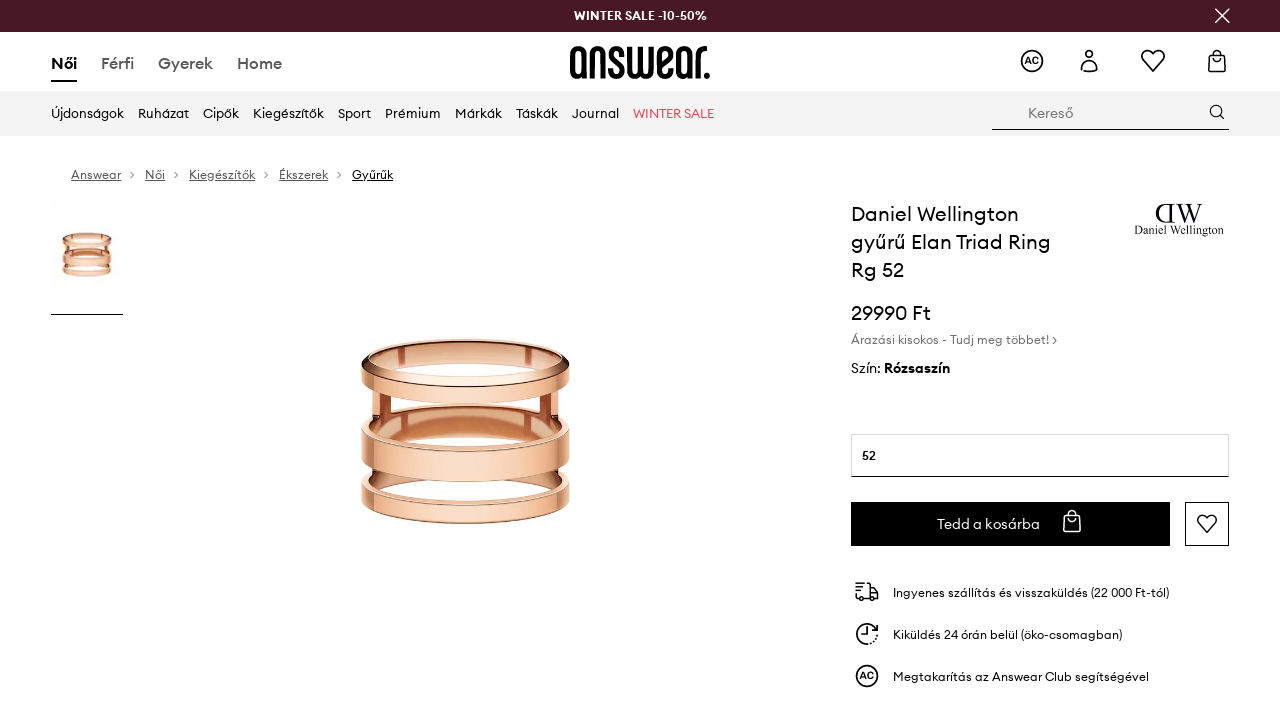

--- FILE ---
content_type: text/html; charset=utf-8
request_url: https://answear.hu/p/daniel-wellington-gyuru-elan-triad-ring-rg-52-855733
body_size: 79781
content:
<!DOCTYPE html><html lang="hu" translate="no"><style type="text/css" data-used-styles="_unmatched">main { position: relative;background: #fff;padding: 30px 0;min-height: 60vh;margin: 0 auto; }@media (min-width: 48rem) {main { min-height: 100%; }}main:empty { min-height: 100vh; }@-webkit-keyframes clockwise {
  0% {
    -webkit-transform: rotate(0deg);
            transform: rotate(0deg); }
  100% {
    -webkit-transform: rotate(360deg);
            transform: rotate(360deg); } }@keyframes clockwise {
  0% {
    -webkit-transform: rotate(0deg);
            transform: rotate(0deg); }
  100% {
    -webkit-transform: rotate(360deg);
            transform: rotate(360deg); } }@-webkit-keyframes donut-rotate {
  0% {
    -webkit-transform: rotate(0);
            transform: rotate(0); }
  50% {
    -webkit-transform: rotate(-140deg);
            transform: rotate(-140deg); }
  100% {
    -webkit-transform: rotate(0);
            transform: rotate(0); } }@keyframes donut-rotate {
  0% {
    -webkit-transform: rotate(0);
            transform: rotate(0); }
  50% {
    -webkit-transform: rotate(-140deg);
            transform: rotate(-140deg); }
  100% {
    -webkit-transform: rotate(0);
            transform: rotate(0); } }@keyframes MobileAppPromotionWidget__fadeIn__wpIFZ{from{opacity:0;transform:translateY(10px)}to{opacity:1;transform:translateY(0)}}@keyframes Router__loading__h9ThG{to{opacity:0}}@keyframes Router__loadingTopBar__diOn7{to{width:100vw}}@keyframes NewLoader__rotation__2nGha{0%{transform:rotate(0deg)}100%{transform:rotate(360deg)}}@-moz-document url-prefix(){.FullCart__backBox__w8XCF:before{display:inline-block}}h1,h2,h3 { font-weight: 600;color: #000; }h1 { font-size: 1.25rem; }@media (min-width: 75rem) {h1 { font-size: 1.5rem; }}h2 { font-size: 1.125rem; }@media (min-width: 75rem) {h2 { font-size: 1.25rem; }}h3 { font-size: 1.125rem; }@media (min-width: 75rem) {h3 { font-size: 1.25rem; }}h4,h5,h6 { margin: 0;font-weight: 600; }h4 { font-size: 1rem;color: #000; }@media (min-width: 75rem) {h4 { font-size: 1.125rem; }}h5 { font-size: .875rem;color: #000; }@media (min-width: 75rem) {h5 { font-size: 1rem; }}h6 { font-size: .875rem;color: #000; }@keyframes BannerAreaSlider__progressBar__npSIo{0%{width:0}25%{width:25%}50%{width:50%}75%{width:75%}100%{width:100%}}@keyframes CookiesConsentPopUp__cookie-fade-in__4KGhp{from{transform:translateY(100%)}to{transform:translateY(0)}}@-moz-document url-prefix(){.FullCart__backBox__emCLZ:before{display:inline-block}}@keyframes PageRowsTemplate__progressBar__eL6nD{0%{width:0}25%{width:25%}50%{width:50%}75%{width:75%}100%{width:100%}}@keyframes PageRowsTemplate__progressBar__eL6nD{0%{width:0}25%{width:25%}50%{width:50%}75%{width:75%}100%{width:100%}}</style><head><meta charSet="utf-8"/><meta name="viewport" content="width=device-width, initial-scale=1, shrink-to-fit=no"/><link rel="preload" as="image" href="https://cdn.ans-media.com/assets/front/multi/static/images/logoAnswear.svg?v=2" crossorigin=""/><meta property="al:web:should_fallback" content="false"/><meta property="al:android:package" content="com.answear.app.new"/><meta property="al:android:app_name" content="Answear"/><meta property="al:ios:url" content="answear://applinks"/><meta property="al:ios:app_store_id" content="1500890927"/><meta property="al:ios:app_name" content="Answear"/><meta property="og:type" content="website"/><link rel="apple-touch-icon" sizes="57x57" href="/ans/apple-icon-57x57.png"/><link rel="apple-touch-icon" sizes="60x60" href="/ans/apple-icon-60x60.png"/><link rel="apple-touch-icon" sizes="72x72" href="/ans/apple-icon-72x72.png"/><link rel="apple-touch-icon" sizes="76x76" href="/ans/apple-icon-76x76.png"/><link rel="apple-touch-icon" sizes="114x114" href="/ans/apple-icon-114x114.png"/><link rel="apple-touch-icon" sizes="120x120" href="/ans/apple-icon-120x120.png"/><link rel="apple-touch-icon" sizes="144x144" href="/ans/apple-icon-144x144.png"/><link rel="apple-touch-icon" sizes="152x152" href="/ans/apple-icon-152x152.png"/><link rel="apple-touch-icon" sizes="180x180" href="/ans/apple-icon-180x180.png"/><link rel="icon" type="image/png" sizes="192x192" href="/ans/android-icon-192x192.png"/><link rel="icon" type="image/png" sizes="32x32" href="/ans/favicon-32x32.png"/><link rel="icon" type="image/png" sizes="96x96" href="/ans/favicon-96x96.png"/><link rel="icon" type="image/png" sizes="16x16" href="/ans/favicon-16x16.png"/><link rel="manifest" href="/ans/manifest.json"/><meta name="msapplication-TileColor" content="#ffffff"/><meta name="msapplication-TileImage" content="/ans/ms-icon-144x144.png"/><meta name="theme-color" content="#ffffff"/><link rel="preconnect" href="https://answear.hu" crossorigin="anonymous"/><link rel="preconnect" href="https://img2.ans-media.com" crossorigin="use-credentials"/><link rel="preconnect" href="https://www.googletagmanager.com"/><link rel="preconnect" href="https://analytics.answear.hu"/><link rel="preconnect" href="https://cdn.luigisbox.tech"/><title>Daniel Wellington gyűrű Elan Triad Ring Rg 52  | ANSWEAR.hu</title><meta property="og:title" content="Daniel Wellington gyűrű Elan Triad Ring Rg 52  | ANSWEAR.hu"/><meta name="description" content="Daniel Wellington gyűrű Elan Triad Ring Rg 52 az answear.hu-n – Semmi véletlenszerűség, csak gondos választék"/><meta name="robots" content="all"/><meta property="og:image" content="https://img2.ans-media.com/i/542x813/AA00-AKD3D7_30X_F1.jpg?v=1666251853"/><base href="https://answear.hu"/><script>window.config = {"ENABLE_COMPILER":false,"APP_VERSION":"16.19.1","APP_NAME":"front-ans","LOCALE":"hu_HU","SHOP_ID":"HU","BASENAME":"","OTHER_SUPPORTED_LOCALES":"{\"locales\": []}","IMG_APP_URL":"https://img2.ans-media.com","VIDEO_APP_URL":"https://img2.ans-media.com","STORAGE_APP_URL":"https://cdn.ans-media.com/assets/front","API_URL":"https://answear.hu","LUIGIS_API_URL":"https://live.luigisbox.tech","LUIGIS_CDN_URL":"https://cdn.luigisbox.tech","GTM_ID":"GTM-TJ5TBK","GTM_SRC":"https://analytics.answear.hu","HEUREKA_BADGE_ENABLED":false,"HEUREKA_SCRIPT_ENABLED":false,"NEW_PRODUCT_CARD_ENABLED":false,"NEW_PRODUCT_CARD_DESCRIPTION_ENABLED":false,"ADDITIONAL_INFO_ON_PRODUCT_CARD_ENABLED":false,"ACCOUNT_DELIVERY_ADDRESSES_ENABLED":true,"INTERNAL_SIMILAR_PRODUCTS_ENABLED":true,"AVAILABLE_MARKET_LANGUAGES":"[{\"id\":1,\"lang\":\"bg_BG\",\"label\":\"BG\",\"url\":\"https://answear.bg/\"},{\"id\":2,\"lang\":\"el_CY\",\"label\":\"CY\",\"url\":\"https://answear.com.cy/\"},{\"id\":3,\"lang\":\"cs_CZ\",\"label\":\"CZ\",\"url\":\"https://answear.cz/\"},{\"id\":4,\"lang\":\"el_GR\",\"label\":\"GR\",\"url\":\"https://answear.gr/\"},{\"id\":5,\"lang\":\"hr_HR\",\"label\":\"HR\",\"url\":\"https://answear.hr/\"},{\"id\":6,\"lang\":\"hu_HU\",\"label\":\"HU\",\"url\":\"https://answear.hu/\"},{\"id\":7,\"lang\":\"it_IT\",\"label\":\"IT\",\"url\":\"https://answear.it/\"},{\"id\":8,\"lang\":\"pl_PL\",\"label\":\"PL\",\"url\":\"https://answear.com/\"},{\"id\":9,\"lang\":\"ro_RO\",\"label\":\"RO\",\"url\":\"https://answear.ro/\"},{\"id\":10,\"lang\":\"sl_SI\",\"label\":\"SI\",\"url\":\"https://answear.si/\"},{\"id\":11,\"lang\":\"sk_SK\",\"label\":\"SK\",\"url\":\"https://answear.sk/\"},{\"id\":12,\"lang\":\"uk_UA\",\"label\":\"UA\",\"url\":\"https://answear.ua/\"},{\"id\":13,\"lang\":\"ru_UA\",\"label\":\"UA(RU)\",\"url\":\"https://answear.ua/ru\"}]","PROGRESS_BAR_INDICATOR_ENABLED":false,"AC_HISTORY_ENABLED":true,"AC_ENABLED":true,"LUIGIS_SCRIPT_ENABLED":true,"SHOW_DUTY_INFO":false,"SHOW_PRODUCT_CARD_DETAILS_ATTRIBUTES":false,"MPULSE_SCRIPT_API_KEY":"","MPULSE_DATALAYER_ENABLED":true,"LUIGIS_TRACKER_ID":"{\"hu_HU\": \"104894-117985\"}","TRUST_MATE_SCRIPT_ID":"{\"hu_HU\": \"76905b6c-3272-4577-974b-dfd91cc1cfe4\"}","OMIT_LANGUAGES":"[]","LOGO_URL":"/","SITEMAP_LINK_ENABLED":true,"OUTFITS_ENABLED":true,"EXTRA_META_TAG":false,"NEWSLETTER_POPUP_MIN_ROUTES_VISITED":2,"SALOON_LOCALIZATION_ENABLED":true,"SALOON_AVAILABILITY_CHECKER_ENABLED":false,"COOKIES_MANDATORY_BUTTON_ON_POPUP_ENABLED":true,"APP_WIDGET_ENABLED":true,"INSIGHT_APP_SEC_VALIDATION_CONTENT":"","SEND_ADDITIONAL_X_JWT_TOKEN":false,"ONE_PAGE_CHECKOUT_COUNTRY_SELECT_ENABLED":false,"ACCOUNT_QR_CODE_ENABLED":false,"IS_IMAGE_SUFFIX_DISABLED":true,"PRICE_GUIDE_LINK_ENABLED":true,"FREE_RETURN_BENEFIT_ENABLED":true,"MY_ACCOUNT_TERMS_TAB_ENABLED":false,"BRAZE_API_KEY":"fa5ed54c-6374-477d-905e-d3d3f2b5636d","BRAZE_BASE_URL":"sdk.fra-02.braze.eu","BRAZE_CONTENT_CARDS_ENABLED":true,"CHATBOT_DIXA_MESSENGER_TOKEN":"82357e7fe42042b3845944582d67b30e","CI":false,"NODE_ENV":"production","NODE_PATH":"","PUBLIC_URL":"","ASSETS_URL":"https://cdn.ans-media.com/assets/front/multi","ENABLE_TEST_UTILS":true,"REMOVE_SOURCEMAPS_AFTER_BUILD":true,"GENERATE_SOURCEMAP":false,"BUILD_SPEED_MEASURE_SSR":false,"BUILD_SPEED_MEASURE_CLIENT":false,"NEW_WEBPACK_LOADERS":false,"ENVIRONMENT":"production","SENTRY_ENABLED":false,"SENTRY_DSN":"https://13977845708ab41dd48a1a6388cd82e6@sentry.softwear.co/3","SENTRY_SSR_DNS":"https://13977845708ab41dd48a1a6388cd82e6@sentry.softwear.co/3","SENTRY_PERFORMANCE_ENABLED":false,"SENTRY_CLIENT_SAMPLE_RATE":"1","SENTRY_SERVER_SAMPLE_RATE":"1","SENTRY_PERFORMANCE_SAMPLE_RATE":"0.01","SENTRY_REPLAY_ENABLED":false,"SENTRY_REPLAY_SAMPLE_RATE":0,"SENTRY_REPLAY_ERROR_SAMPLE_RATE":1,"SENTRY_SERVER_PROFILING_SAMPLE_RATE":0.1,"SENTRY_SERVER_JS_PROFILING_ENABLED":false,"SENTRY_BROWSER_PROFILING_ENABLED":false,"SENTRY_BROWSER_PROFILING_SAMPLE_RATE":0.1,"SENTRY_SOURCEMAPS_AUTH_TOKEN":"","SENTRY_TESTS_URLS_ENABLED":false,"SSR_REQUEST_THROTTLE_MIN":"0.2","SSR_QUEUE_LIMIT":"12","SSR_MEM_CLEAN_TIME":"10000","SSR_HTTP_TIMEOUT":"7000","SSR_FETCH_ASYNC_TIMEOUT":"9000","SSR_EXPRESS_TIMEOUT":"10000","SSR_FILTER_CONSOLE":false,"SSR_SKIP_RENDERING_RESTRICTED_PAGES":true,"SSR_RELOAD_BUNDLES_ON_REQUEST":false,"SSR_ENABLE_COMPRESSION":false,"SSR_HTTP_ERROR_CODE":500,"SSR_API_PROXY_URL":"","SSR_SIMPLE_LOGGER":false,"SSR_DISABLE_ADDITIONAL_CATEGORIES_RENDER_FOR_CRAWLER":false,"SSR_CACHE_HEADERS":false,"LUIGIS_WISHLIST_RECOMMENDATION_TYPE":"NONE","LUIGIS_CART_RECOMMENDATION_TYPE":"basket","LUIGIS_PRODUCT_PAGE_RECOMMENDATION_TYPE":"last_seen","LUIGIS_RECOMMENDATION_USER_GROUP_TYPE":"employeeEcom","LUIGIS_RECOMMENDATION_USER_GROUP_TYPES":"[]","LUIGIS_RECOMMENDATION_CLIPBOARD_BOTTOM_POSITION":false,"BUNDLE_ANALYZER_ENABLED":false,"WDYR_ENABLED":false,"SSR_LOG_REQUESTS":false,"SSR_SERVER_STATIC_FILES":false,"REPORT_WEB_VITALS":false,"CWV_REPORTER_URL":"","CWV_REPORTER_SECRET":"","CWV_REPORTER_MIN_CLS":0.03,"OSM_DEFAULT_LOCATION_LAT":"47.497913","OSM_DEFAULT_LOCATION_LONG":"19.040236","OSM_DEFAULT_ZOOM":"15","OSM_MIN_ZOOM":3,"OSM_SEARCH_LANG":"HU","OSM_MEDICINE_PICKUP_POINT_DEFAULT_ZOOM":11,"RECAPTCHA_KEY":"6LdcI8QlAAAAAHgKSqSi9VsXczBcKr5E-E_GMET-","ENABLED_REDUX_DEVTOOLS":false,"TRACKING_IMAGE_ENABLED":false,"DISABLE_AXIOS_CACHE_FOR_ACCEPTANCE_TESTS":false,"TANSTACK_QUERY_DEVTOOLS_ENABLED":false,"GOOGLE_PLAY_FOOTER_URL":"https://play.google.com/store/apps/details?id=com.answear.app.new&referrer=utm_source%3Dhu_www%26utm_medium%3Dfooter%26anid%3Dadmob","GOOGLE_PLAY_MOBILE_WIDGET_URL":"https://play.google.com/store/apps/details?id=com.answear.app.new&referrer=utm_source%3Dhu_www%26utm_medium%3Dheader%26anid%3Dadmob","APP_STORE_FOOTER_URL":"https://apps.apple.com/us/app/answear-fashion-store/id1500890927","APP_STORE_MOBILE_WIDGET_URL":"https://apps.apple.com/us/app/answear-fashion-store/id1500890927","MED_GOOGLE_PLAY_FOOTER_URL":"","MED_APP_STORE_FOOTER_URL":"","MOBILE_APP_PROMOTION_WIDGET_URL":"","REFRESH_COOKIES_CONSENT_DATE":"","PAYMENT_ENV":"PRODUCTION","APPLE_PAY_MERCHANT_ID":"","GOOGLE_PAY_MERCHANT_ID":"BCR2DN4TY3QPXB26","EXCHANGE_CURRENCY":"","EXCHANGE_CURRENCY_LABEL":"","ANS_API_PATTERN":"","MED_API_PATTERN":"","PRM_API_PATTERN":"","RLS_API_PATTERN":"","LOCAL_DEVELOPMENT":false,"LANG":"hu_HU"}</script><style>/* Euclid Circular A-bold-latin-ext */
@font-face {
    font-family: 'Euclid Circular A';
    font-style: normal;
    font-weight: 700;
    font-display: swap;
    src: url('https://cdn.ans-media.com/assets/front/fonts/euclid-circular-a-bold-web-xl.woff2?v=2') format('woff2');
}
/* Euclid Circular A-semibold-latin-ext */
@font-face {
    font-family: 'Euclid Circular A';
    font-style: normal;
    font-weight: 600;
    font-display: swap;
    src: url('https://cdn.ans-media.com/assets/front/fonts/euclid-circular-a-semibold-web-xl.woff2?v=2') format('woff2');
}
/* Euclid Circular A-medium-latin-ext */
@font-face {
    font-family: 'Euclid Circular A';
    font-style: normal;
    font-weight: 500;
    font-display: swap;
    src: url('https://cdn.ans-media.com/assets/front/fonts/euclid-circular-a-medium-web-xl.woff2?v=2') format('woff2');
}
/* Euclid Circular A-regular-latin-ext */
@font-face {
    font-family: 'Euclid Circular A';
    font-style: normal;
    font-weight: 400;
    font-display: swap;
    src: url('https://cdn.ans-media.com/assets/front/fonts/euclid-circular-a-regular-web-xl.woff2?v=2') format('woff2');
}</style><script type="text/javascript">
    if ('serviceWorker' in navigator) {
      navigator.serviceWorker.register('/service-worker.js');
    }
  </script><link as="style" rel="stylesheet" href="https://cdn.ans-media.com/assets/front/multi/static/css/answear-16.19.1-v3.css" integrity="sha256-2eF6KODMj73nBDpS0YITHsUe6cGA9n03pf5yymaGU4E= sha384-LuH/mbM0Fa2pDbaJbCzMKjIMW1Fb0b03tZD0KySSHVUXEG4Wqj6pd93+aKtm7Okw sha512-hu6m1rFzalVmDhMSIFKoks3sGqlovrZKFpvnZMbjGoIkTt9lBFRnTij871FyC0LvgUkIdMrAmfkoVsEMa15qeA==" crossorigin="anonymous"/><style type="text/css" data-used-styles="62735.ff44646f68148c5b13b4-v3.css,70253.7c70e124800838a49e44-v3.css,77852.1e4055626e77a70876a3-v3.css,MedMobileMenuContentTemplate.855b8f91f789a5561499-v3.css,MedStyledMobileMenuWrapper.e5cf1996518c2d14a6d1-v3.css,PromotionTopBar.5185bc3044192cbf62af-v3.css,footerUpperMenu.b89e09dc3f9b389c11f1-v3.css">.SkipContentButton__skipContentButton__FA43m { position: absolute;top: 120px;z-index: 20;margin: 0 16px;left: -9999px;overflow: hidden; }@media (min-width: 75rem) {.SkipContentButton__skipContentButton__FA43m { margin: 0 32px;top: 141px; }}.SkipContentButton__skipContentButton__FA43m:focus,.SkipContentButton__skipContentButton__FA43m:focus-visible { left: 0; }.Topbar__topBar__YRE7F { display: flex;position: relative;justify-content: center;align-self: center;align-items: center; }.Topbar__topBarContent__0tL7K { display: flex;flex-direction: row;align-items: center;justify-content: center;width: 100%;padding: 6px 15px; }@media (min-width: 75rem) {.Topbar__topBarContent__0tL7K { padding: 0 15px; }}.Topbar__topBarContentItem__OqRql { display: flex;flex-direction: row;justify-content: center;align-items: center;transition: none;text-decoration: none; }.Topbar__topBarContentItem__OqRql:first-child { justify-content: flex-start; }.Topbar__topBarContentItem__OqRql:last-child { justify-content: flex-end; }.Icon__icon-cross__7o0U7:before { content: ""; }.TopBarStyles__topBar__b7R2H { background: #000;height: 44px; }@media (min-width: 75rem) {.TopBarStyles__topBar__b7R2H { height: 32px; }}.TopBarStyles__topBarLabel__WakEI { font-size: .75rem;font-weight: 400;color: #fff;line-height: 1.25rem; }@media (min-width: 75rem) {.TopBarStyles__topBarLabel__WakEI { font-size: .6875rem; }.TopBarStyles__topBarItem__qMbUX { margin: 0 32px; }}.TopBarStyles__promotionWrapper__sBpgp { height: 44px; }@media (min-width: 75rem) {.TopBarStyles__promotionWrapper__sBpgp { height: 32px; }}.TopBarStyles__promotionTitle__bPrif { font-size: .6875rem;font-weight: 500; }@media (min-width: 75rem) {.TopBarStyles__promotionTitle__bPrif { font-size: .75rem; }}.PromotionTopBar__promotion__CO\+wd { position: absolute;width: 100%;top: 0; }.PromotionTopBar__promotionWrapper__stz5Z { position: relative;display: flex; }.PromotionTopBar__promotionTitle__4oskB { line-height: 1.25rem;display: flex;flex: 1;justify-content: flex-start;align-items: center; }.PromotionTopBar__promotionTitle__4oskB a { text-decoration: none; }@media (min-width: 75rem) {.PromotionTopBar__promotionTitle__4oskB { justify-content: center; }}.PromotionTopBar__promotionButton__qRPKh { position: absolute;color: #fff;display: flex;justify-content: flex-end;align-items: center;top: 50%;right: clamp(1.875rem,4vw,10rem);transform: translateY(-50%); }@media (min-width: 120rem) {.PromotionTopBar__promotionButton__qRPKh { right: 5px; }}.PromotionTopBar__promotionButton__qRPKh:hover { cursor: pointer; }.PromotionTopBar__promotionButton__qRPKh i { font-size: .875rem;font-weight: 700; }</style><script>window.__PRELOADED_STATE__ = {"appConfig":{"mobile":{"isInMobileView":false,"isInTabletView":false,"isMobileDevice":false,"isAndroidDevice":false,"isIOSDevice":false},"layoutConfig":{"layoutType":1},"seo":{"title":"Daniel Wellington gyűrű Elan Triad Ring Rg 52  | ANSWEAR.hu","description":"Daniel Wellington gyűrű Elan Triad Ring Rg 52 az answear.hu-n – Semmi véletlenszerűség, csak gondos választék","noindex":false,"header":null,"ogImage":"https://img2.ans-media.com/i/542x813/AA00-AKD3D7_30X_F1.jpg?v=1666251853"},"topBanner":{"isVisible":false},"customNotifications":{"main_product_list":[],"cart":[{"title":"WINTER SALE -10-50%","background":"#ECB83B","url":"https://answear.hu/s/winter-sale","urlTargetBlank":false}],"contact_site":[],"help_site":[],"login_checkout":[],"login_account":[]},"appSetup":{"appSetupCompleted":true,"isCrawlerBot":true,"hasAcceptedAllCookies":false,"hasCookiePopUpOpened":false,"shouldShowCookieBar":false,"appLocationOrigin":"https://answear.hu","appLocationPathname":"/p/daniel-wellington-gyuru-elan-triad-ring-rg-52-855733","appLocationQueryParams":{},"selectedHomepage":"female","shouldShowAppWidget":true,"shouldShowPromotionBar":true,"rehydrated":false},"appUserAgent":{"isSafariBrowser":false},"responseState":{"isResponseSuccess":true,"serverHttpStatus":null,"redirectUrl":null},"global":{"scrolledBottom":false,"themeName":null}},"products":{"ware":{"list":[],"filters":[],"pagingInit":false,"isLoading":false,"isSingleColumnView":false,"searchPerformed":false,"totalCount":0,"areFavouritesProcessing":false,"pseudocategory":null,"seoCmsPage":null,"popularBrands":null,"productBrand":null,"numberOfItem":12,"seoMetaTags":{},"subcategoriesTree":null,"selectedCategoriesNames":[],"isProductListEmpty":false,"isPresalePseudo":false},"paging":{"reload":false,"category":"","page":1,"productsPerPage":80,"sort":"popularity","queryString":"","sortingProperties":[],"filters":{}}},"auth":{"isAuthenticated":null,"isRegistering":false},"favourites":{"ware":{"count":0,"isProcessing":false}},"formSchemas":{"dynamicForms":{"loadingSchemas":[],"schemas":{},"regions":{"region":"","hasRegionChanged":false}}},"notifications":{"ware":{"items":[]}},"dataLayer":{"userDetails":{"userType":""},"clipboardDataLayer":{"favouritesId":[],"isLoading":false},"pageRowsDataLayer":{"pageRowsItems":[],"sliderProducts":[],"extendedSliderProducts":[]},"productsDataLayer":{"products":[],"categories":{"pageCategory1":"","pageCategory2":"","pageCategory3":"","pageCategory4":"","pageCategory5":""},"pageType":""},"ssrDataLayer":{"dataLayersToSend":[]}}}; window.__PRELOADED_PROMISES__ = {"cache-front-ans-HU-3.30/config-hu_HU:-:-":{"internal":{"giftCardEnabled":true,"investorClubEnabled":false,"referralProgramEnabled":false,"purchaseForRegisteredOnlyEnabled":true,"purchaseReturnEnabled":true,"buyTheLookEnabled":true,"productRatingEnabled":true},"integration":{"brazeEnabled":true,"luigisBoxEnabled":true,"luigisBoxRecommendationsEnabled":false},"minimalPrice":{"show":true,"showPercentageAndPriceColor":false,"displayType":"dedicatedSimple"},"checkout":{"hasAbroadDelivery":false,"invoiceEnabled":false,"salesDocumentEnabled":true,"discountsOnInvoiceEnabled":true},"signIn":{"facebook":"2054543361437868","appleId":"pl.answear.app","google":"203397110469-17gtasq4k0p1r6dao05uf9j8vmhs1qtb.apps.googleusercontent.com"},"premiumProgram":{"silver":{"threshold":80000,"discount":"10%"},"gold":{"threshold":400000,"discount":"15%"},"platinum":{"threshold":800000,"discount":"20%"}},"success":true,"status":200},"cache-front-ans-HU-3.30/menu-desktop-hu_HU:-:-":{"data":[{"label":"Női","type":"baseItem","frontId":"FEMALE","options":{"urlType":"mainPageFemale"},"items":[{"label":"Újdonságok","type":"baseItem","frontId":"NEWIN","options":{"urlType":"newInFemale","dedicatedLink":"https://answear.hu/s/ujdonsagok-menu/noi"},"items":[]},{"label":"Főoldal","type":"baseItem","frontId":"PROMOTION","options":{"urlType":"mainPageFemale","showOnlyOnMobile":true},"items":[]},{"label":"Ruházat","slug":"noi/ruhazat","frontId":"CLOTHES","id":26,"type":"categoryItem","options":[],"items":[{"label":"Kategória","type":"categoryRoot","options":[],"items":[{"label":"Blézerek és mellények","slug":"noi/ruhazat/blezerek-es-mellenyek","id":241,"type":"categoryItem","options":[],"items":[]},{"label":"Blúzok és ingek","slug":"noi/ruhazat/bluzok-es-ingek","id":51,"type":"categoryItem","options":[],"items":[]},{"label":"Dzsekik","slug":"noi/ruhazat/dzsekik","id":48,"type":"categoryItem","options":[],"items":[]},{"label":"Farmerek","slug":"noi/ruhazat/farmerek","id":237,"type":"categoryItem","options":[],"items":[]},{"label":"Fehérneműk","slug":"noi/ruhazat/fehernemuk","id":55,"type":"categoryItem","options":[],"items":[]},{"label":"Funkcionális fehérnemű","slug":"noi/ruhazat/funkcionalis-fehernemu","id":1333,"type":"categoryItem","options":[],"items":[]},{"label":"Fürdőruhák","slug":"noi/ruhazat/furdoruhak","id":71,"type":"categoryItem","options":[],"items":[]},{"label":"Nadrágok és leggingsek","slug":"noi/ruhazat/nadragok-es-leggingsek","id":27,"type":"categoryItem","options":[],"items":[]},{"label":"Kabátok","slug":"noi/ruhazat/kabatok","id":1516,"type":"categoryItem","options":[],"items":[]},{"label":"Melegítő felsők","slug":"noi/ruhazat/melegito-felsok","id":29,"type":"categoryItem","options":[],"items":[]},{"label":"Overálok és kezeslábasok","slug":"noi/ruhazat/overalok-es-kezeslabasok","id":69,"type":"categoryItem","options":[],"items":[]},{"label":"Pulóverek","slug":"noi/ruhazat/puloverek","id":154,"type":"categoryItem","options":[],"items":[]},{"label":"Ruhák","slug":"noi/ruhazat/ruhak","id":60,"type":"categoryItem","options":[],"items":[]},{"label":"Rövidnadrágok","slug":"noi/ruhazat/rovidnadragok","id":63,"type":"categoryItem","options":[],"items":[]},{"label":"Topok és pólók","slug":"noi/ruhazat/topok-es-polok","id":46,"type":"categoryItem","options":[],"items":[]},{"label":"Szettek","slug":"noi/ruhazat/szettek","id":726,"type":"categoryItem","options":[],"items":[]},{"label":"Szoknyák","slug":"noi/ruhazat/szoknyak","id":148,"type":"categoryItem","options":[],"items":[]},{"label":"Zoknik","slug":"noi/ruhazat/zoknik","id":1526,"type":"categoryItem","options":[],"items":[]},{"label":"Ruhaápolás","slug":"noi/ruhazat/ruhaapolas","id":1604,"type":"categoryItem","options":[],"items":[]},{"label":"Összes","slug":"noi/ruhazat","id":26,"type":"categoryItem","options":{"isViewAllLink":true},"items":[]}]},{"label":"Ajánlott","type":"recommendedSectionItem","options":[],"items":[{"label":"Bestseller","url":"https://answear.hu/s/bestseller?nem=N%C5%91i&sort=popularity","type":"rawUrlItem","options":{"targetBlank":false},"items":[]},{"label":"Active Store","url":"https://answear.hu/s/active-store?nem=N%C5%91i&sort=popularity","type":"rawUrlItem","options":{"targetBlank":false},"items":[]},{"label":"Outdoor","url":"https://answear.hu/s/outdoor?nem=N%C5%91i&sort=popularity","type":"rawUrlItem","options":{"targetBlank":false},"items":[]},{"label":"Prémium újdonságok","url":"https://answear.hu/premium/noi?regular=1&sort=popularity","type":"rawUrlItem","options":{"targetBlank":false},"items":[]},{"label":"Calvin Klein Pólók","url":"https://answear.hu/m/calvin-klein/noi/ruhazat/topok-es-polok","type":"rawUrlItem","options":{"targetBlank":false},"items":[]},{"label":"Adidas Nadrágok","url":"https://answear.hu/m/adidas/noi/ruhazat/nadragok-es-leggingsek","type":"rawUrlItem","options":{"targetBlank":false},"items":[]},{"label":"Nike Nadrágok","url":"https://answear.hu/m/nike/noi/ruhazat/nadragok-es-leggingsek","type":"rawUrlItem","options":{"targetBlank":false},"items":[]},{"label":"Adidas Melegítő","url":"https://answear.hu/m/adidas/noi/ruhazat/melegito-felsok","type":"rawUrlItem","options":{"targetBlank":false},"items":[]},{"label":"Desigual Kabátok","url":"https://answear.hu/m/desigual/noi/ruhazat/kabatok-es-dzsekik","type":"rawUrlItem","options":{"targetBlank":false},"items":[]}]},{"label":"","type":"bannerSectionItem","options":[],"items":[{"label":" ","url":"https://answear.hu/m/morgan/noi","imagePath":"https://img2.ans-media.com/hu/cms/menu-picture/42-69554b8ccae7e9.11678981","type":"bannerItem","options":{"targetBlank":false,"linkColor":"#ffffff","sponsored":null},"items":[]},{"label":" ","url":"https://answear.hu/m/blauer/noi","imagePath":"https://img2.ans-media.com/hu/cms/menu-picture/33-6960bede13e679.56195426","type":"bannerItem","options":{"targetBlank":false,"sponsored":null},"items":[]}]}]},{"label":"Cipők","slug":"noi/cipok","frontId":"SHOES","id":159,"type":"categoryItem","options":[],"items":[{"label":"Kategória","type":"categoryRoot","options":[],"items":[{"label":"Balerinák","slug":"noi/cipok/balerinak","id":273,"type":"categoryItem","options":[],"items":[]},{"label":"Bokacsizmák","slug":"noi/cipok/bokacsizmak","id":248,"type":"categoryItem","options":[],"items":[]},{"label":"Espadrilles","slug":"noi/cipok/espadrilles","id":226,"type":"categoryItem","options":[],"items":[]},{"label":"Gumicsizmák","slug":"noi/cipok/gumicsizmak","id":287,"type":"categoryItem","options":[],"items":[]},{"label":"Hócsizmák","slug":"noi/cipok/hocsizmak","id":866,"type":"categoryItem","options":[],"items":[]},{"label":"Kiegészítők és cipőápolás","slug":"noi/cipok/kiegeszitok-es-cipoapolas","id":770,"type":"categoryItem","options":[],"items":[]},{"label":"Magasszárú csizmák","slug":"noi/cipok/magasszaru-csizmak","id":1520,"type":"categoryItem","options":[],"items":[]},{"label":"Mokaszinek és félcipők","slug":"noi/cipok/mokaszinek-es-felcipok","id":251,"type":"categoryItem","options":[],"items":[]},{"label":"Otthoni papucsok","slug":"noi/cipok/otthoni-papucsok","id":325,"type":"categoryItem","options":[],"items":[]},{"label":"Papucsok és szandálok","slug":"noi/cipok/papucsok-es-szandalok","id":160,"type":"categoryItem","options":[],"items":[]},{"label":"Túracipő","slug":"noi/cipok/turacipo","id":212,"type":"categoryItem","options":[],"items":[]},{"label":"Torna- és teniszcipők","slug":"noi/cipok/torna-es-teniszcipok","id":209,"type":"categoryItem","options":[],"items":[]},{"label":"Tűsarkú cipők","slug":"noi/cipok/tusarku-cipok","id":277,"type":"categoryItem","options":[],"items":[]},{"label":"Sneaker","slug":"noi/cipok/sneaker","id":1667,"type":"categoryItem","options":[],"items":[]},{"label":"Sportcipők","slug":"noi/cipok/sportcipok","id":1669,"type":"categoryItem","options":[],"items":[]},{"label":"Összes","slug":"noi/cipok","id":159,"type":"categoryItem","options":{"isViewAllLink":true},"items":[]}]},{"label":"Ajánlott","type":"recommendedSectionItem","options":[],"items":[{"label":"Bestseller","url":"https://answear.hu/s/bestseller?nem=N%C5%91i&sort=popularity","type":"rawUrlItem","options":{"targetBlank":false},"items":[]},{"label":"Active Store","url":"https://answear.hu/s/active-store?nem=N%C5%91i&sort=popularity","type":"rawUrlItem","options":{"targetBlank":false},"items":[]},{"label":"Outdoor","url":"https://answear.hu/s/outdoor?nem=N%C5%91i&sort=popularity","type":"rawUrlItem","options":{"targetBlank":false},"items":[]},{"label":"Prémium újdonságok","url":"https://answear.hu/premium/noi?regular=1&sort=popularity","type":"rawUrlItem","options":{"targetBlank":false},"items":[]},{"label":"Nike Cipők","url":"https://answear.hu/m/nike/noi/cipok","type":"rawUrlItem","options":{"targetBlank":false},"items":[]},{"label":"Adidas Cipők","url":"https://answear.hu/m/adidas/noi/cipok","type":"rawUrlItem","options":{"targetBlank":false},"items":[]},{"label":"Tommy Hilfiger Cipők","url":"https://answear.hu/m/tommy-hilfiger/noi/cipok","type":"rawUrlItem","options":{"targetBlank":false},"items":[]},{"label":"Converse Cipők","url":"https://answear.hu/m/converse/noi/cipok","type":"rawUrlItem","options":{"targetBlank":false},"items":[]},{"label":"Guess Cipők","url":"https://answear.hu/m/guess/noi/cipok","type":"rawUrlItem","options":{"targetBlank":false},"items":[]}]},{"label":"","type":"bannerSectionItem","options":[],"items":[{"label":" ","url":"https://answear.hu/m/barbour/noi/cipok","imagePath":"https://img2.ans-media.com/hu/cms/menu-picture/14-6915bdb5c25972.30225632","type":"bannerItem","options":{"targetBlank":false,"linkColor":"#ffffff","sponsored":null},"items":[]},{"label":" ","url":"https://answear.hu/m/aldo/noi","imagePath":"https://img2.ans-media.com/hu/cms/menu-picture/13-6915bddf803257.27163406","type":"bannerItem","options":{"targetBlank":false,"linkColor":"#ffffff","sponsored":null},"items":[]}]}]},{"label":"Kiegészítők","slug":"noi/kiegeszitok","frontId":"ACCESSORIES","id":79,"type":"categoryItem","options":[],"items":[{"label":"Kategória","type":"categoryRoot","options":[],"items":[{"label":"Tokok és tartók","slug":"noi/kiegeszitok/tokok-es-tartok","id":630,"type":"categoryItem","options":[],"items":[]},{"label":"Kozmetikai táskák","slug":"noi/kiegeszitok/kozmetikai-taskak","id":622,"type":"categoryItem","options":[],"items":[]},{"label":"Kesztyűk","slug":"noi/kiegeszitok/kesztyuk","id":80,"type":"categoryItem","options":[],"items":[]},{"label":"Sporttáskák és bőröndök","slug":"noi/kiegeszitok/sporttaskak-es-borondok","id":96,"type":"categoryItem","options":[],"items":[]},{"label":"Sapkák és kalapok","slug":"noi/kiegeszitok/sapkak-es-kalapok","id":100,"type":"categoryItem","options":[],"items":[]},{"label":"Hátizsákok","slug":"noi/kiegeszitok/hatizsakok","id":102,"type":"categoryItem","options":[],"items":[]},{"label":"Táskák","slug":"noi/kiegeszitok/taskak","id":111,"type":"categoryItem","options":[],"items":[]},{"label":"Szemüvegek","slug":"noi/kiegeszitok/szemuvegek","id":205,"type":"categoryItem","options":[],"items":[]},{"label":"Ékszerek","slug":"noi/kiegeszitok/ekszerek","id":223,"type":"categoryItem","options":[],"items":[]},{"label":"Övek","slug":"noi/kiegeszitok/ovek","id":228,"type":"categoryItem","options":[],"items":[]},{"label":"Sálak és kendők","slug":"noi/kiegeszitok/salak-es-kendok","id":230,"type":"categoryItem","options":[],"items":[]},{"label":"Pénztárcák","slug":"noi/kiegeszitok/penztarcak","id":257,"type":"categoryItem","options":[],"items":[]},{"label":"Esernyők","slug":"noi/kiegeszitok/esernyok","id":323,"type":"categoryItem","options":[],"items":[]},{"label":"Órák","slug":"noi/kiegeszitok/orak","id":363,"type":"categoryItem","options":[],"items":[]},{"label":"Úszás kellékek","slug":"noi/kiegeszitok/uszas-kellekek","id":618,"type":"categoryItem","options":[],"items":[]},{"label":"Szövetmaszkok","slug":"noi/kiegeszitok/szovetmaszkok","id":941,"type":"categoryItem","options":[],"items":[]},{"label":"Palackok és termoszok","slug":"noi/kiegeszitok/palackok-es-termoszok","id":1012,"type":"categoryItem","options":[],"items":[]},{"label":"Sportfelszerelés","slug":"noi/kiegeszitok/sportfelszereles","id":1327,"type":"categoryItem","options":[],"items":[]},{"label":"Szabadtéri és turizmus","slug":"noi/kiegeszitok/szabadteri-es-turizmus","id":1645,"type":"categoryItem","options":[],"items":[]},{"label":"Összes","slug":"noi/kiegeszitok","id":79,"type":"categoryItem","options":{"isViewAllLink":true},"items":[]}]},{"label":"Ajánlott","type":"recommendedSectionItem","options":[],"items":[{"label":"Bestseller","url":"https://answear.hu/s/bestseller?nem=N%C5%91i&sort=popularity","type":"rawUrlItem","options":{"targetBlank":false},"items":[]},{"label":"Active Store","url":"https://answear.hu/s/active-store?nem=N%C5%91i&sort=popularity","type":"rawUrlItem","options":{"targetBlank":false},"items":[]},{"label":"Outdoor","url":"https://answear.hu/s/outdoor?nem=N%C5%91i&sort=popularity","type":"rawUrlItem","options":{"targetBlank":false},"items":[]},{"label":"Prémium újdonságok","url":"https://answear.hu/premium/noi?regular=1&sort=popularity","type":"rawUrlItem","options":{"targetBlank":false},"items":[]},{"label":"Desigual Pénztárcák","url":"https://answear.hu/m/desigual/noi/kiegeszitok/penztarcak","type":"rawUrlItem","options":{"targetBlank":false},"items":[]},{"label":"Tommy Hilfiger Táskák","url":"https://answear.hu/m/tommy-hilfiger/noi/kiegeszitok/taskak","type":"rawUrlItem","options":{"targetBlank":false},"items":[]},{"label":"Guess Táskák","url":"https://answear.hu/m/guess/noi/kiegeszitok/taskak","type":"rawUrlItem","options":{"targetBlank":false},"items":[]},{"label":"Desigual Táskák","url":"https://answear.hu/m/desigual/noi/kiegeszitok/taskak","type":"rawUrlItem","options":{"targetBlank":false},"items":[]},{"label":"Aldo Táskák","url":"https://answear.hu/m/aldo/noi/kiegeszitok/taskak","type":"rawUrlItem","options":{"targetBlank":false},"items":[]}]},{"label":"","type":"bannerSectionItem","options":[],"items":[{"label":" ","url":"https://answear.hu/m/guess/noi","imagePath":"https://img2.ans-media.com/hu/cms/menu-picture/40-69554c49d12e34.76556997","type":"bannerItem","options":{"targetBlank":false,"sponsored":null},"items":[]},{"label":"KIEGÉSZÍTŐK","url":"https://answear.hu/k/noi/kiegeszitok","imagePath":"https://img2.ans-media.com/hu/cms/menu-picture/24-69554c6adce1a1.11016970","type":"bannerItem","options":{"targetBlank":false,"sponsored":null},"items":[]}]}]},{"label":"Sport","type":"baseItem","frontId":"SPORT","options":{"urlType":"sportFemale"},"items":[{"label":"Főoldal","type":"baseItem","frontId":"PROMOTION","options":{"urlType":"sportFemale","showOnlyOnMobile":true},"items":[]},{"label":"Ruházat","type":"baseItem","options":[],"items":[{"label":"Blézerek és mellények","slug":"noi/ruhazat/blezerek-es-mellenyek","id":241,"type":"categoryItem","options":{"isSportLink":true},"items":[]},{"label":"Blúzok és ingek","slug":"noi/ruhazat/bluzok-es-ingek","id":51,"type":"categoryItem","options":{"isSportLink":true},"items":[]},{"label":"Dzsekik","slug":"noi/ruhazat/dzsekik","id":48,"type":"categoryItem","options":{"isSportLink":true},"items":[]},{"label":"Farmerek","slug":"noi/ruhazat/farmerek","id":237,"type":"categoryItem","options":{"isSportLink":true},"items":[]},{"label":"Fehérneműk","slug":"noi/ruhazat/fehernemuk","id":55,"type":"categoryItem","options":{"isSportLink":true},"items":[]},{"label":"Funkcionális fehérnemű","slug":"noi/ruhazat/funkcionalis-fehernemu","id":1333,"type":"categoryItem","options":{"isSportLink":true},"items":[]},{"label":"Fürdőruhák","slug":"noi/ruhazat/furdoruhak","id":71,"type":"categoryItem","options":{"isSportLink":true},"items":[]},{"label":"Nadrágok és leggingsek","slug":"noi/ruhazat/nadragok-es-leggingsek","id":27,"type":"categoryItem","options":{"isSportLink":true},"items":[]},{"label":"Kabátok","slug":"noi/ruhazat/kabatok","id":1516,"type":"categoryItem","options":{"isSportLink":true},"items":[]},{"label":"Melegítő felsők","slug":"noi/ruhazat/melegito-felsok","id":29,"type":"categoryItem","options":{"isSportLink":true},"items":[]},{"label":"Overálok és kezeslábasok","slug":"noi/ruhazat/overalok-es-kezeslabasok","id":69,"type":"categoryItem","options":{"isSportLink":true},"items":[]},{"label":"Pulóverek","slug":"noi/ruhazat/puloverek","id":154,"type":"categoryItem","options":{"isSportLink":true},"items":[]},{"label":"Ruhák","slug":"noi/ruhazat/ruhak","id":60,"type":"categoryItem","options":{"isSportLink":true},"items":[]},{"label":"Rövidnadrágok","slug":"noi/ruhazat/rovidnadragok","id":63,"type":"categoryItem","options":{"isSportLink":true},"items":[]},{"label":"Topok és pólók","slug":"noi/ruhazat/topok-es-polok","id":46,"type":"categoryItem","options":{"isSportLink":true},"items":[]},{"label":"Szettek","slug":"noi/ruhazat/szettek","id":726,"type":"categoryItem","options":{"isSportLink":true},"items":[]},{"label":"Szoknyák","slug":"noi/ruhazat/szoknyak","id":148,"type":"categoryItem","options":{"isSportLink":true},"items":[]},{"label":"Zoknik","slug":"noi/ruhazat/zoknik","id":1526,"type":"categoryItem","options":{"isSportLink":true},"items":[]},{"label":"Összes","slug":"noi/ruhazat","id":26,"type":"categoryItem","options":{"isSportLink":true,"isViewAllLink":true},"items":[]}]},{"label":"Cipők","type":"baseItem","options":[],"items":[{"label":"Balerinák","slug":"noi/cipok/balerinak","id":273,"type":"categoryItem","options":{"isSportLink":true},"items":[]},{"label":"Bokacsizmák","slug":"noi/cipok/bokacsizmak","id":248,"type":"categoryItem","options":{"isSportLink":true},"items":[]},{"label":"Gumicsizmák","slug":"noi/cipok/gumicsizmak","id":287,"type":"categoryItem","options":{"isSportLink":true},"items":[]},{"label":"Hócsizmák","slug":"noi/cipok/hocsizmak","id":866,"type":"categoryItem","options":{"isSportLink":true},"items":[]},{"label":"Kiegészítők és cipőápolás","slug":"noi/cipok/kiegeszitok-es-cipoapolas","id":770,"type":"categoryItem","options":{"isSportLink":true},"items":[]},{"label":"Otthoni papucsok","slug":"noi/cipok/otthoni-papucsok","id":325,"type":"categoryItem","options":{"isSportLink":true},"items":[]},{"label":"Papucsok és szandálok","slug":"noi/cipok/papucsok-es-szandalok","id":160,"type":"categoryItem","options":{"isSportLink":true},"items":[]},{"label":"Túracipő","slug":"noi/cipok/turacipo","id":212,"type":"categoryItem","options":{"isSportLink":true},"items":[]},{"label":"Torna- és teniszcipők","slug":"noi/cipok/torna-es-teniszcipok","id":209,"type":"categoryItem","options":{"isSportLink":true},"items":[]},{"label":"Sneaker","slug":"noi/cipok/sneaker","id":1667,"type":"categoryItem","options":{"isSportLink":true},"items":[]},{"label":"Sportcipők","slug":"noi/cipok/sportcipok","id":1669,"type":"categoryItem","options":{"isSportLink":true},"items":[]},{"label":"Összes","slug":"noi/cipok","id":159,"type":"categoryItem","options":{"isSportLink":true,"isViewAllLink":true},"items":[]}]},{"label":"Kiegészítők","type":"baseItem","options":[],"items":[{"label":"Tokok és tartók","slug":"noi/kiegeszitok/tokok-es-tartok","id":630,"type":"categoryItem","options":{"isSportLink":true},"items":[]},{"label":"Kozmetikai táskák","slug":"noi/kiegeszitok/kozmetikai-taskak","id":622,"type":"categoryItem","options":{"isSportLink":true},"items":[]},{"label":"Kesztyűk","slug":"noi/kiegeszitok/kesztyuk","id":80,"type":"categoryItem","options":{"isSportLink":true},"items":[]},{"label":"Sporttáskák és bőröndök","slug":"noi/kiegeszitok/sporttaskak-es-borondok","id":96,"type":"categoryItem","options":{"isSportLink":true},"items":[]},{"label":"Sapkák és kalapok","slug":"noi/kiegeszitok/sapkak-es-kalapok","id":100,"type":"categoryItem","options":{"isSportLink":true},"items":[]},{"label":"Hátizsákok","slug":"noi/kiegeszitok/hatizsakok","id":102,"type":"categoryItem","options":{"isSportLink":true},"items":[]},{"label":"Táskák","slug":"noi/kiegeszitok/taskak","id":111,"type":"categoryItem","options":{"isSportLink":true},"items":[]},{"label":"Szemüvegek","slug":"noi/kiegeszitok/szemuvegek","id":205,"type":"categoryItem","options":{"isSportLink":true},"items":[]},{"label":"Ékszerek","slug":"noi/kiegeszitok/ekszerek","id":223,"type":"categoryItem","options":{"isSportLink":true},"items":[]},{"label":"Övek","slug":"noi/kiegeszitok/ovek","id":228,"type":"categoryItem","options":{"isSportLink":true},"items":[]},{"label":"Sálak és kendők","slug":"noi/kiegeszitok/salak-es-kendok","id":230,"type":"categoryItem","options":{"isSportLink":true},"items":[]},{"label":"Pénztárcák","slug":"noi/kiegeszitok/penztarcak","id":257,"type":"categoryItem","options":{"isSportLink":true},"items":[]},{"label":"Úszás kellékek","slug":"noi/kiegeszitok/uszas-kellekek","id":618,"type":"categoryItem","options":{"isSportLink":true},"items":[]},{"label":"Palackok és termoszok","slug":"noi/kiegeszitok/palackok-es-termoszok","id":1012,"type":"categoryItem","options":{"isSportLink":true},"items":[]},{"label":"Sportfelszerelés","slug":"noi/kiegeszitok/sportfelszereles","id":1327,"type":"categoryItem","options":{"isSportLink":true},"items":[]},{"label":"Szabadtéri és turizmus","slug":"noi/kiegeszitok/szabadteri-es-turizmus","id":1645,"type":"categoryItem","options":{"isSportLink":true},"items":[]},{"label":"Összes","slug":"noi/kiegeszitok","id":79,"type":"categoryItem","options":{"isSportLink":true,"isViewAllLink":true},"items":[]}]},{"label":"Összes","slug":"noi","id":25,"type":"categoryItem","options":{"isSportLink":true,"isViewAllLink":true},"items":[]},{"label":"Ajánlott","type":"recommendedSectionItem","options":[],"items":[{"label":"Bestseller","url":"https://answear.hu/s/bestseller?nem=N%C5%91i&sort=popularity","type":"rawUrlItem","options":{"targetBlank":false},"items":[]},{"label":"Active Store","url":"https://answear.hu/s/active-store?nem=N%C5%91i&sort=popularity","type":"rawUrlItem","options":{"targetBlank":false},"items":[]},{"label":"Outdoor","url":"https://answear.hu/s/outdoor?nem=N%C5%91i&sort=popularity","type":"rawUrlItem","options":{"targetBlank":false},"items":[]},{"label":"Prémium újdonságok","url":"https://answear.hu/premium/noi?regular=1&sort=popularity","type":"rawUrlItem","options":{"targetBlank":false},"items":[]}]},{"label":"","type":"bannerSectionItem","options":[],"items":[{"label":" ","url":"https://answear.hu/m/rossignol/noi","imagePath":"https://img2.ans-media.com/hu/cms/menu-picture/48-69554ca9d8b580.23336287","type":"bannerItem","options":{"targetBlank":false,"sponsored":null},"items":[]}]}]},{"label":"Prémium","type":"baseItem","frontId":"PREMIUM","options":{"urlType":"premiumFemale"},"items":[{"label":"Főoldal","type":"baseItem","frontId":"PROMOTION","options":{"urlType":"premiumFemale","showOnlyOnMobile":true},"items":[]},{"label":"Ruházat","type":"baseItem","options":[],"items":[{"label":"Blézerek és mellények","slug":"noi/ruhazat/blezerek-es-mellenyek","id":241,"type":"categoryItem","options":{"isPremiumLink":true},"items":[]},{"label":"Blúzok és ingek","slug":"noi/ruhazat/bluzok-es-ingek","id":51,"type":"categoryItem","options":{"isPremiumLink":true},"items":[]},{"label":"Dzsekik","slug":"noi/ruhazat/dzsekik","id":48,"type":"categoryItem","options":{"isPremiumLink":true},"items":[]},{"label":"Farmerek","slug":"noi/ruhazat/farmerek","id":237,"type":"categoryItem","options":{"isPremiumLink":true},"items":[]},{"label":"Fehérneműk","slug":"noi/ruhazat/fehernemuk","id":55,"type":"categoryItem","options":{"isPremiumLink":true},"items":[]},{"label":"Funkcionális fehérnemű","slug":"noi/ruhazat/funkcionalis-fehernemu","id":1333,"type":"categoryItem","options":{"isPremiumLink":true},"items":[]},{"label":"Fürdőruhák","slug":"noi/ruhazat/furdoruhak","id":71,"type":"categoryItem","options":{"isPremiumLink":true},"items":[]},{"label":"Nadrágok és leggingsek","slug":"noi/ruhazat/nadragok-es-leggingsek","id":27,"type":"categoryItem","options":{"isPremiumLink":true},"items":[]},{"label":"Kabátok","slug":"noi/ruhazat/kabatok","id":1516,"type":"categoryItem","options":{"isPremiumLink":true},"items":[]},{"label":"Melegítő felsők","slug":"noi/ruhazat/melegito-felsok","id":29,"type":"categoryItem","options":{"isPremiumLink":true},"items":[]},{"label":"Overálok és kezeslábasok","slug":"noi/ruhazat/overalok-es-kezeslabasok","id":69,"type":"categoryItem","options":{"isPremiumLink":true},"items":[]},{"label":"Pulóverek","slug":"noi/ruhazat/puloverek","id":154,"type":"categoryItem","options":{"isPremiumLink":true},"items":[]},{"label":"Ruhák","slug":"noi/ruhazat/ruhak","id":60,"type":"categoryItem","options":{"isPremiumLink":true},"items":[]},{"label":"Rövidnadrágok","slug":"noi/ruhazat/rovidnadragok","id":63,"type":"categoryItem","options":{"isPremiumLink":true},"items":[]},{"label":"Topok és pólók","slug":"noi/ruhazat/topok-es-polok","id":46,"type":"categoryItem","options":{"isPremiumLink":true},"items":[]},{"label":"Szettek","slug":"noi/ruhazat/szettek","id":726,"type":"categoryItem","options":{"isPremiumLink":true},"items":[]},{"label":"Szoknyák","slug":"noi/ruhazat/szoknyak","id":148,"type":"categoryItem","options":{"isPremiumLink":true},"items":[]},{"label":"Zoknik","slug":"noi/ruhazat/zoknik","id":1526,"type":"categoryItem","options":{"isPremiumLink":true},"items":[]},{"label":"Összes","slug":"noi/ruhazat","id":26,"type":"categoryItem","options":{"isPremiumLink":true,"isViewAllLink":true},"items":[]}]},{"label":"Cipők","type":"baseItem","options":[],"items":[{"label":"Balerinák","slug":"noi/cipok/balerinak","id":273,"type":"categoryItem","options":{"isPremiumLink":true},"items":[]},{"label":"Bokacsizmák","slug":"noi/cipok/bokacsizmak","id":248,"type":"categoryItem","options":{"isPremiumLink":true},"items":[]},{"label":"Espadrilles","slug":"noi/cipok/espadrilles","id":226,"type":"categoryItem","options":{"isPremiumLink":true},"items":[]},{"label":"Gumicsizmák","slug":"noi/cipok/gumicsizmak","id":287,"type":"categoryItem","options":{"isPremiumLink":true},"items":[]},{"label":"Hócsizmák","slug":"noi/cipok/hocsizmak","id":866,"type":"categoryItem","options":{"isPremiumLink":true},"items":[]},{"label":"Kiegészítők és cipőápolás","slug":"noi/cipok/kiegeszitok-es-cipoapolas","id":770,"type":"categoryItem","options":{"isPremiumLink":true},"items":[]},{"label":"Magasszárú csizmák","slug":"noi/cipok/magasszaru-csizmak","id":1520,"type":"categoryItem","options":{"isPremiumLink":true},"items":[]},{"label":"Mokaszinek és félcipők","slug":"noi/cipok/mokaszinek-es-felcipok","id":251,"type":"categoryItem","options":{"isPremiumLink":true},"items":[]},{"label":"Otthoni papucsok","slug":"noi/cipok/otthoni-papucsok","id":325,"type":"categoryItem","options":{"isPremiumLink":true},"items":[]},{"label":"Papucsok és szandálok","slug":"noi/cipok/papucsok-es-szandalok","id":160,"type":"categoryItem","options":{"isPremiumLink":true},"items":[]},{"label":"Túracipő","slug":"noi/cipok/turacipo","id":212,"type":"categoryItem","options":{"isPremiumLink":true},"items":[]},{"label":"Torna- és teniszcipők","slug":"noi/cipok/torna-es-teniszcipok","id":209,"type":"categoryItem","options":{"isPremiumLink":true},"items":[]},{"label":"Tűsarkú cipők","slug":"noi/cipok/tusarku-cipok","id":277,"type":"categoryItem","options":{"isPremiumLink":true},"items":[]},{"label":"Sneaker","slug":"noi/cipok/sneaker","id":1667,"type":"categoryItem","options":{"isPremiumLink":true},"items":[]},{"label":"Sportcipők","slug":"noi/cipok/sportcipok","id":1669,"type":"categoryItem","options":{"isPremiumLink":true},"items":[]},{"label":"Összes","slug":"noi/cipok","id":159,"type":"categoryItem","options":{"isPremiumLink":true,"isViewAllLink":true},"items":[]}]},{"label":"Kiegészítők","type":"baseItem","options":[],"items":[{"label":"Tokok és tartók","slug":"noi/kiegeszitok/tokok-es-tartok","id":630,"type":"categoryItem","options":{"isPremiumLink":true},"items":[]},{"label":"Kozmetikai táskák","slug":"noi/kiegeszitok/kozmetikai-taskak","id":622,"type":"categoryItem","options":{"isPremiumLink":true},"items":[]},{"label":"Kesztyűk","slug":"noi/kiegeszitok/kesztyuk","id":80,"type":"categoryItem","options":{"isPremiumLink":true},"items":[]},{"label":"Sporttáskák és bőröndök","slug":"noi/kiegeszitok/sporttaskak-es-borondok","id":96,"type":"categoryItem","options":{"isPremiumLink":true},"items":[]},{"label":"Sapkák és kalapok","slug":"noi/kiegeszitok/sapkak-es-kalapok","id":100,"type":"categoryItem","options":{"isPremiumLink":true},"items":[]},{"label":"Hátizsákok","slug":"noi/kiegeszitok/hatizsakok","id":102,"type":"categoryItem","options":{"isPremiumLink":true},"items":[]},{"label":"Táskák","slug":"noi/kiegeszitok/taskak","id":111,"type":"categoryItem","options":{"isPremiumLink":true},"items":[]},{"label":"Szemüvegek","slug":"noi/kiegeszitok/szemuvegek","id":205,"type":"categoryItem","options":{"isPremiumLink":true},"items":[]},{"label":"Ékszerek","slug":"noi/kiegeszitok/ekszerek","id":223,"type":"categoryItem","options":{"isPremiumLink":true},"items":[]},{"label":"Övek","slug":"noi/kiegeszitok/ovek","id":228,"type":"categoryItem","options":{"isPremiumLink":true},"items":[]},{"label":"Sálak és kendők","slug":"noi/kiegeszitok/salak-es-kendok","id":230,"type":"categoryItem","options":{"isPremiumLink":true},"items":[]},{"label":"Pénztárcák","slug":"noi/kiegeszitok/penztarcak","id":257,"type":"categoryItem","options":{"isPremiumLink":true},"items":[]},{"label":"Esernyők","slug":"noi/kiegeszitok/esernyok","id":323,"type":"categoryItem","options":{"isPremiumLink":true},"items":[]},{"label":"Órák","slug":"noi/kiegeszitok/orak","id":363,"type":"categoryItem","options":{"isPremiumLink":true},"items":[]},{"label":"Úszás kellékek","slug":"noi/kiegeszitok/uszas-kellekek","id":618,"type":"categoryItem","options":{"isPremiumLink":true},"items":[]},{"label":"Szövetmaszkok","slug":"noi/kiegeszitok/szovetmaszkok","id":941,"type":"categoryItem","options":{"isPremiumLink":true},"items":[]},{"label":"Palackok és termoszok","slug":"noi/kiegeszitok/palackok-es-termoszok","id":1012,"type":"categoryItem","options":{"isPremiumLink":true},"items":[]},{"label":"Sportfelszerelés","slug":"noi/kiegeszitok/sportfelszereles","id":1327,"type":"categoryItem","options":{"isPremiumLink":true},"items":[]},{"label":"Szabadtéri és turizmus","slug":"noi/kiegeszitok/szabadteri-es-turizmus","id":1645,"type":"categoryItem","options":{"isPremiumLink":true},"items":[]},{"label":"Összes","slug":"noi/kiegeszitok","id":79,"type":"categoryItem","options":{"isPremiumLink":true,"isViewAllLink":true},"items":[]}]},{"label":"Összes","slug":"noi","id":25,"type":"categoryItem","options":{"isPremiumLink":true,"isViewAllLink":true},"items":[]},{"label":"Ajánlott","type":"recommendedSectionItem","options":[],"items":[{"label":"Bestseller","url":"https://answear.hu/s/bestseller?nem=N%C5%91i&sort=popularity","type":"rawUrlItem","options":{"targetBlank":false},"items":[]},{"label":"Active Store","url":"https://answear.hu/s/active-store?nem=N%C5%91i&sort=popularity","type":"rawUrlItem","options":{"targetBlank":false},"items":[]},{"label":"Outdoor","url":"https://answear.hu/s/outdoor?nem=N%C5%91i&sort=popularity","type":"rawUrlItem","options":{"targetBlank":false},"items":[]},{"label":"Prémium újdonságok","url":"https://answear.hu/premium/noi?regular=1&sort=popularity","type":"rawUrlItem","options":{"targetBlank":false},"items":[]}]},{"label":"","type":"bannerSectionItem","options":[],"items":[{"label":" ","url":"https://answear.hu/m/pinko/noi","imagePath":"https://img2.ans-media.com/hu/cms/menu-picture/34-6915bd63cfd358.19492878","type":"bannerItem","options":{"targetBlank":false,"sponsored":null},"items":[]},{"label":" ","url":"https://answear.hu/m/emporio-armani/noi","imagePath":"https://img2.ans-media.com/hu/cms/menu-picture/20-6915bd8890fde2.52914290","type":"bannerItem","options":{"targetBlank":false,"sponsored":null},"items":[]}]}]},{"label":"Márkák","type":"baseItem","frontId":"BRANDS","options":{"urlType":"brandsFemale"},"items":[{"label":"adidas","slug":"adidas","id":3,"type":"brandItem","options":{"brandPage":{"categorySlug":"noi","separateLink":true}},"items":[]},{"label":"adidas Originals","slug":"adidas-originals","id":1,"type":"brandItem","options":{"brandPage":null},"items":[]},{"label":"Aldo","slug":"aldo","id":735,"type":"brandItem","options":{"brandPage":null},"items":[]},{"label":"Answear.LAB","slug":"answear-lab","id":810,"type":"brandItem","options":{"brandPage":{"categorySlug":"noi","separateLink":true}},"items":[]},{"label":"Birkenstock","slug":"birkenstock","id":51,"type":"brandItem","options":{"brandPage":null},"items":[]},{"label":"Buffalo","slug":"buffalo","id":69,"type":"brandItem","options":{"brandPage":null},"items":[]},{"label":"Burberry","slug":"burberry","id":688,"type":"brandItem","options":{"brandPage":null},"items":[]},{"label":"Calvin Klein","slug":"calvin-klein","id":75,"type":"brandItem","options":{"brandPage":{"categorySlug":"noi","separateLink":true}},"items":[]},{"label":"Camper","slug":"camper","id":85,"type":"brandItem","options":{"brandPage":null},"items":[]},{"label":"Champion","slug":"champion","id":158,"type":"brandItem","options":{"brandPage":null},"items":[]},{"label":"Coach","slug":"coach","id":155,"type":"brandItem","options":{"brandPage":null},"items":[]},{"label":"Coccinelle","slug":"coccinelle","id":1070,"type":"brandItem","options":{"brandPage":null},"items":[]},{"label":"Converse","slug":"converse","id":112,"type":"brandItem","options":{"brandPage":null},"items":[]},{"label":"Crocs","slug":"crocs","id":118,"type":"brandItem","options":{"brandPage":null},"items":[]},{"label":"Desigual","slug":"desigual","id":126,"type":"brandItem","options":{"brandPage":null},"items":[]},{"label":"Emporio Armani","slug":"emporio-armani","id":173,"type":"brandItem","options":{"brandPage":{"categorySlug":"noi","separateLink":true}},"items":[]},{"label":"Gant","slug":"gant","id":201,"type":"brandItem","options":{"brandPage":null},"items":[]},{"label":"Geox","slug":"geox","id":204,"type":"brandItem","options":{"brandPage":null},"items":[]},{"label":"Guess","slug":"guess","id":217,"type":"brandItem","options":{"brandPage":{"categorySlug":"noi","separateLink":true}},"items":[]},{"label":"Havaianas","slug":"havaianas","id":215,"type":"brandItem","options":{"brandPage":null},"items":[]},{"label":"Ipanema","slug":"ipanema","id":257,"type":"brandItem","options":{"brandPage":null},"items":[]},{"label":"Karl Lagerfeld","slug":"karl-lagerfeld","id":288,"type":"brandItem","options":{"brandPage":{"categorySlug":"noi","separateLink":true}},"items":[]},{"label":"Kate Spade","slug":"kate-spade","id":874,"type":"brandItem","options":{"brandPage":null},"items":[]},{"label":"Kenzo","slug":"kenzo","id":747,"type":"brandItem","options":{"brandPage":null},"items":[]},{"label":"Lacoste","slug":"lacoste","id":304,"type":"brandItem","options":{"brandPage":null},"items":[]},{"label":"Liu Jo","slug":"liu-jo","id":323,"type":"brandItem","options":{"brandPage":null},"items":[]},{"label":"Marc O'Polo","slug":"marc-opolo","id":334,"type":"brandItem","options":{"brandPage":null},"items":[]},{"label":"Medicine","slug":"medicine","id":5,"type":"brandItem","options":{"brandPage":{"categorySlug":"noi","separateLink":true}},"items":[]},{"label":"Moon Boot","slug":"moon-boot","id":396,"type":"brandItem","options":{"brandPage":null},"items":[]},{"label":"Moschino","slug":"moschino","id":435,"type":"brandItem","options":{"brandPage":null},"items":[]},{"label":"Mustang","slug":"mustang","id":379,"type":"brandItem","options":{"brandPage":null},"items":[]},{"label":"New Balance","slug":"new-balance","id":387,"type":"brandItem","options":{"brandPage":{"categorySlug":"noi","separateLink":true}},"items":[]},{"label":"Pepe Jeans","slug":"pepe-jeans","id":431,"type":"brandItem","options":{"brandPage":null},"items":[]},{"label":"Polo Ralph Lauren","slug":"polo-ralph-lauren","id":449,"type":"brandItem","options":{"brandPage":{"categorySlug":"noi","separateLink":true}},"items":[]},{"label":"Puma","slug":"puma","id":457,"type":"brandItem","options":{"brandPage":null},"items":[]},{"label":"Swarovski","slug":"swarovski","id":740,"type":"brandItem","options":{"brandPage":{"categorySlug":"noi","separateLink":true}},"items":[]},{"label":"Tommy Hilfiger","slug":"tommy-hilfiger","id":587,"type":"brandItem","options":{"brandPage":{"categorySlug":"noi","separateLink":true}},"items":[]},{"label":"Under Armour","slug":"under-armour","id":608,"type":"brandItem","options":{"brandPage":null},"items":[]},{"label":"United Colors of Benetton","slug":"united-colors-of-benetton","id":1008,"type":"brandItem","options":{"brandPage":null},"items":[]},{"label":"Vans","slug":"vans","id":613,"type":"brandItem","options":{"brandPage":{"categorySlug":"noi","separateLink":true}},"items":[]},{"label":"women'secret","slug":"womensecret","id":1046,"type":"brandItem","options":{"brandPage":null},"items":[]},{"label":"Összes","type":"baseItem","options":{"isViewAllLink":true,"urlType":"brandsFemale"},"items":[]}]},{"label":"Táskák","url":"https://answear.hu/k/noi/kiegeszitok/taskak","type":"rawUrlItem","options":{"targetBlank":false,"linkColor":"#000000"},"items":[]},{"label":"Journal","url":"https://answear.hu/blog/","type":"rawUrlItem","options":{"targetBlank":true},"items":[]},{"label":"WINTER SALE","url":"https://answear.hu/s/winter-sale/noi","type":"rawUrlItem","options":{"targetBlank":false,"linkColor":"#e94953"},"items":[]}]},{"label":"Férfi","type":"baseItem","frontId":"MALE","options":{"urlType":"mainPageMale"},"items":[{"label":"Újdonságok","type":"baseItem","frontId":"NEWIN","options":{"urlType":"newInMale","dedicatedLink":"https://answear.hu/s/ujdonsagok-menu/ferfi"},"items":[]},{"label":"Főoldal","type":"baseItem","frontId":"PROMOTION","options":{"urlType":"mainPageMale","showOnlyOnMobile":true},"items":[]},{"label":"Ruházat","slug":"ferfi/ruhazat","frontId":"CLOTHES","id":32,"type":"categoryItem","options":[],"items":[{"label":"Kategória","type":"categoryRoot","options":[],"items":[{"label":"Dzsekik","slug":"ferfi/ruhazat/dzsekik","id":41,"type":"categoryItem","options":[],"items":[]},{"label":"Farmerek","slug":"ferfi/ruhazat/farmerek","id":261,"type":"categoryItem","options":[],"items":[]},{"label":"Fehérneműk","slug":"ferfi/ruhazat/fehernemuk","id":85,"type":"categoryItem","options":[],"items":[]},{"label":"Funkcionális fehérnemű","slug":"ferfi/ruhazat/funkcionalis-fehernemu","id":1347,"type":"categoryItem","options":[],"items":[]},{"label":"Fürdőruha","slug":"ferfi/ruhazat/furdoruha","id":500,"type":"categoryItem","options":[],"items":[]},{"label":"Ingek","slug":"ferfi/ruhazat/ingek","id":235,"type":"categoryItem","options":[],"items":[]},{"label":"Kabátok","slug":"ferfi/ruhazat/kabatok","id":1518,"type":"categoryItem","options":[],"items":[]},{"label":"Melegítő felsők","slug":"ferfi/ruhazat/melegito-felsok","id":33,"type":"categoryItem","options":[],"items":[]},{"label":"Nadrágok","slug":"ferfi/ruhazat/nadragok","id":39,"type":"categoryItem","options":[],"items":[]},{"label":"Pólók és galléros pólók","slug":"ferfi/ruhazat/polok-es-galleros-polok","id":35,"type":"categoryItem","options":[],"items":[]},{"label":"Pulóverek","slug":"ferfi/ruhazat/puloverek","id":89,"type":"categoryItem","options":[],"items":[]},{"label":"Rövidnadrágok","slug":"ferfi/ruhazat/rovidnadragok","id":37,"type":"categoryItem","options":[],"items":[]},{"label":"Szettek","slug":"ferfi/ruhazat/szettek","id":728,"type":"categoryItem","options":[],"items":[]},{"label":"Zakók","slug":"ferfi/ruhazat/zakok","id":246,"type":"categoryItem","options":[],"items":[]},{"label":"Zoknik","slug":"ferfi/ruhazat/zoknik","id":1529,"type":"categoryItem","options":[],"items":[]},{"label":"Ruhaápolás","slug":"ferfi/ruhazat/ruhaapolas","id":1606,"type":"categoryItem","options":[],"items":[]},{"label":"Összes","slug":"ferfi/ruhazat","id":32,"type":"categoryItem","options":{"isViewAllLink":true},"items":[]}]},{"label":"Ajánlott","type":"recommendedSectionItem","options":[],"items":[{"label":"Bestseller","url":"https://answear.hu/s/bestseller?nem=F%C3%A9rfi&sort=popularity","type":"rawUrlItem","options":{"targetBlank":false},"items":[]},{"label":"Active Store","url":"https://answear.hu/s/active-store?nem=F%C3%A9rfi&sort=popularity","type":"rawUrlItem","options":{"targetBlank":false},"items":[]},{"label":"Outdoor","url":"https://answear.hu/s/outdoor?nem=F%C3%A9rfi&sort=popularity","type":"rawUrlItem","options":{"targetBlank":false},"items":[]},{"label":"Prémium újdonságok","url":"https://answear.hu/premium/ferfi?regular=1&sort=popularity","type":"rawUrlItem","options":{"targetBlank":false},"items":[]},{"label":"Adidas Férfi Cipők","url":"https://answear.hu/m/adidas/ferfi/cipok","type":"rawUrlItem","options":{"targetBlank":false},"items":[]},{"label":"Tommy Hilfiger Férfi Cipő","url":"https://answear.hu/m/tommy-hilfiger/ferfi/cipok","type":"rawUrlItem","options":{"targetBlank":false},"items":[]},{"label":"Melegítő felsők Nike","url":"https://answear.hu/m/nike/ferfi/ruhazat/melegito-felsok","type":"rawUrlItem","options":{"targetBlank":false},"items":[]},{"label":"Tommy Hilfiger Pulóverek","url":"https://answear.hu/m/tommy-hilfiger/ferfi/ruhazat/puloverek","type":"rawUrlItem","options":{"targetBlank":false},"items":[]},{"label":"Calvin Klein Pulóverek","url":"https://answear.hu/m/calvin-klein/ferfi/ruhazat/puloverek","type":"rawUrlItem","options":{"targetBlank":false},"items":[]}]},{"label":"","type":"bannerSectionItem","options":[],"items":[{"label":"DZSEKIK ÉS KABÁTOK","url":"https://answear.hu/k/ferfi/ruhazat?kateg%C3%B3ria=Dzsekik,Kab%C3%A1tok","imagePath":"https://img2.ans-media.com/hu/cms/menu-picture/39-68e4f3049f9af7.33635682","type":"bannerItem","options":{"targetBlank":false,"linkColor":"#FFFFFF","sponsored":null},"items":[]},{"label":".","url":"https://answear.hu/m/kenzo/ferfi","imagePath":"https://img2.ans-media.com/hu/cms/menu-picture/32-690d242c0d8148.54734912","type":"bannerItem","options":{"targetBlank":false,"linkColor":"#FFFFFF","sponsored":null},"items":[]}]}]},{"label":"Cipők","slug":"ferfi/cipok","frontId":"SHOES","id":144,"type":"categoryItem","options":[],"items":[{"label":"Kategória","type":"categoryRoot","options":[],"items":[{"label":"Gumicsizmák","slug":"ferfi/cipok/gumicsizmak","id":1514,"type":"categoryItem","options":[],"items":[]},{"label":"Kiegészítők és cipőápolás","slug":"ferfi/cipok/kiegeszitok-es-cipoapolas","id":745,"type":"categoryItem","options":[],"items":[]},{"label":"Papucsok és szandálok","slug":"ferfi/cipok/papucsok-es-szandalok","id":162,"type":"categoryItem","options":[],"items":[]},{"label":"Túracipő","slug":"ferfi/cipok/turacipo","id":215,"type":"categoryItem","options":[],"items":[]},{"label":"Torna- és teniszcipők","slug":"ferfi/cipok/torna-es-teniszcipok","id":218,"type":"categoryItem","options":[],"items":[]},{"label":"Bokacsizmák","slug":"ferfi/cipok/bokacsizmak","id":253,"type":"categoryItem","options":[],"items":[]},{"label":"Mokaszinek és félcipők","slug":"ferfi/cipok/mokaszinek-es-felcipok","id":255,"type":"categoryItem","options":[],"items":[]},{"label":"Otthoni papucsok","slug":"ferfi/cipok/otthoni-papucsok","id":341,"type":"categoryItem","options":[],"items":[]},{"label":"Espadrilles","slug":"ferfi/cipok/espadrilles","id":346,"type":"categoryItem","options":[],"items":[]},{"label":"Hócsizmák","slug":"ferfi/cipok/hocsizmak","id":1356,"type":"categoryItem","options":[],"items":[]},{"label":"Sneaker","slug":"ferfi/cipok/sneaker","id":1668,"type":"categoryItem","options":[],"items":[]},{"label":"Sportcipők","slug":"ferfi/cipok/sportcipok","id":1670,"type":"categoryItem","options":[],"items":[]},{"label":"Összes","slug":"ferfi/cipok","id":144,"type":"categoryItem","options":{"isViewAllLink":true},"items":[]}]},{"label":"Ajánlott","type":"recommendedSectionItem","options":[],"items":[{"label":"Bestseller","url":"https://answear.hu/s/bestseller?nem=F%C3%A9rfi&sort=popularity","type":"rawUrlItem","options":{"targetBlank":false},"items":[]},{"label":"Active Store","url":"https://answear.hu/s/active-store?nem=F%C3%A9rfi&sort=popularity","type":"rawUrlItem","options":{"targetBlank":false},"items":[]},{"label":"Outdoor","url":"https://answear.hu/s/outdoor?nem=F%C3%A9rfi&sort=popularity","type":"rawUrlItem","options":{"targetBlank":false},"items":[]},{"label":"Prémium újdonságok","url":"https://answear.hu/premium/ferfi?regular=1&sort=popularity","type":"rawUrlItem","options":{"targetBlank":false},"items":[]},{"label":"Calvin Klein Cipők","url":"https://answear.hu/m/calvin-klein/ferfi/cipok","type":"rawUrlItem","options":{"targetBlank":false},"items":[]},{"label":"New Balance Cipők","url":"https://answear.hu/m/new-balance/ferfi/cipok","type":"rawUrlItem","options":{"targetBlank":false},"items":[]},{"label":"Puma Cipők","url":"https://answear.hu/m/puma/ferfi/cipok","type":"rawUrlItem","options":{"targetBlank":false},"items":[]},{"label":"Lacoste Cipők","url":"https://answear.hu/m/lacoste/ferfi/cipok","type":"rawUrlItem","options":{"targetBlank":false},"items":[]},{"label":"Karl Lagerfeld Cipők","url":"https://answear.hu/m/karl-lagerfeld/ferfi/cipok","type":"rawUrlItem","options":{"targetBlank":false},"items":[]}]},{"label":"","type":"bannerSectionItem","options":[],"items":[{"label":"SPORTCIPŐK","url":"https://answear.hu/k/ferfi/cipok?kateg%C3%B3ria=Sportos%20%C3%A9s%20sneaker,Torna-%20%C3%A9s%20teniszcip%C5%91k&regular=1","imagePath":"https://img2.ans-media.com/hu/cms/menu-picture/16-68e4f35fcce6a9.46708694","type":"bannerItem","options":{"targetBlank":false,"linkColor":"#ffffff","sponsored":null},"items":[]},{"label":" ","url":"https://answear.hu/m/blauer/ferfi","imagePath":"https://img2.ans-media.com/hu/cms/menu-picture/15-6960cbbac6bde6.61221257","type":"bannerItem","options":{"targetBlank":false,"linkColor":"#ffffff","sponsored":null},"items":[]}]}]},{"label":"Kiegészítők","slug":"ferfi/kiegeszitok","frontId":"ACCESSORIES","id":57,"type":"categoryItem","options":[],"items":[{"label":"Kategória","type":"categoryRoot","options":[],"items":[{"label":"Övtáska és kistáska","slug":"ferfi/kiegeszitok/ovtaska-es-kistaska","id":807,"type":"categoryItem","options":[],"items":[]},{"label":"Tokok és tartók","slug":"ferfi/kiegeszitok/tokok-es-tartok","id":634,"type":"categoryItem","options":[],"items":[]},{"label":"Kozmetikai táskák","slug":"ferfi/kiegeszitok/kozmetikai-taskak","id":626,"type":"categoryItem","options":[],"items":[]},{"label":"Kesztyűk","slug":"ferfi/kiegeszitok/kesztyuk","id":58,"type":"categoryItem","options":[],"items":[]},{"label":"Sálak és kendők","slug":"ferfi/kiegeszitok/salak-es-kendok","id":91,"type":"categoryItem","options":[],"items":[]},{"label":"Sapkák és kalapok","slug":"ferfi/kiegeszitok/sapkak-es-kalapok","id":93,"type":"categoryItem","options":[],"items":[]},{"label":"Sporttáskák és bőröndök","slug":"ferfi/kiegeszitok/sporttaskak-es-borondok","id":98,"type":"categoryItem","options":[],"items":[]},{"label":"Hátizsákok","slug":"ferfi/kiegeszitok/hatizsakok","id":105,"type":"categoryItem","options":[],"items":[]},{"label":"Övek","slug":"ferfi/kiegeszitok/ovek","id":126,"type":"categoryItem","options":[],"items":[]},{"label":"Szemüvegek","slug":"ferfi/kiegeszitok/szemuvegek","id":133,"type":"categoryItem","options":[],"items":[]},{"label":"Pénztárcák","slug":"ferfi/kiegeszitok/penztarcak","id":135,"type":"categoryItem","options":[],"items":[]},{"label":"Órák","slug":"ferfi/kiegeszitok/orak","id":166,"type":"categoryItem","options":[],"items":[]},{"label":"Ékszerek","slug":"ferfi/kiegeszitok/ekszerek","id":266,"type":"categoryItem","options":[],"items":[]},{"label":"Esernyők","slug":"ferfi/kiegeszitok/esernyok","id":301,"type":"categoryItem","options":[],"items":[]},{"label":"Nyakkendők és csokornyakkendők","slug":"ferfi/kiegeszitok/nyakkendok-es-csokornyakkendok","id":407,"type":"categoryItem","options":[],"items":[]},{"label":"Úszás kellékek","slug":"ferfi/kiegeszitok/uszas-kellekek","id":619,"type":"categoryItem","options":[],"items":[]},{"label":"Szövetmaszkok","slug":"ferfi/kiegeszitok/szovetmaszkok","id":943,"type":"categoryItem","options":[],"items":[]},{"label":"Palackok és termoszok","slug":"ferfi/kiegeszitok/palackok-es-termoszok","id":1014,"type":"categoryItem","options":[],"items":[]},{"label":"Sportfelszerelés","slug":"ferfi/kiegeszitok/sportfelszereles","id":1341,"type":"categoryItem","options":[],"items":[]},{"label":"Szabadtéri és turizmus","slug":"ferfi/kiegeszitok/szabadteri-es-turizmus","id":1646,"type":"categoryItem","options":[],"items":[]},{"label":"Összes","slug":"ferfi/kiegeszitok","id":57,"type":"categoryItem","options":{"isViewAllLink":true},"items":[]}]},{"label":"Ajánlott","type":"recommendedSectionItem","options":[],"items":[{"label":"Bestseller","url":"https://answear.hu/s/bestseller?nem=F%C3%A9rfi&sort=popularity","type":"rawUrlItem","options":{"targetBlank":false},"items":[]},{"label":"Active Store","url":"https://answear.hu/s/active-store?nem=F%C3%A9rfi&sort=popularity","type":"rawUrlItem","options":{"targetBlank":false},"items":[]},{"label":"Outdoor","url":"https://answear.hu/s/outdoor?nem=F%C3%A9rfi&sort=popularity","type":"rawUrlItem","options":{"targetBlank":false},"items":[]},{"label":"Prémium újdonságok","url":"https://answear.hu/premium/ferfi?regular=1&sort=popularity","type":"rawUrlItem","options":{"targetBlank":false},"items":[]},{"label":"Tommy Hilfiger Pénztárcák","url":"https://answear.hu/m/tommy-hilfiger/ferfi/kiegeszitok/penztarcak","type":"rawUrlItem","options":{"targetBlank":false},"items":[]},{"label":"Calvin Klein Pénztárcák","url":"https://answear.hu/m/calvin-klein/ferfi/kiegeszitok/penztarcak","type":"rawUrlItem","options":{"targetBlank":false},"items":[]},{"label":"Tommy Hilfiger Övek","url":"https://answear.hu/m/tommy-hilfiger/ferfi/kiegeszitok/ovek","type":"rawUrlItem","options":{"targetBlank":false},"items":[]},{"label":"Calvin Klein Övek","url":"https://answear.hu/m/calvin-klein/ferfi/kiegeszitok/ovek","type":"rawUrlItem","options":{"targetBlank":false},"items":[]},{"label":"Guess Pénztárcák","url":"https://answear.hu/m/guess/ferfi/kiegeszitok/penztarcak","type":"rawUrlItem","options":{"targetBlank":false},"items":[]}]},{"label":"","type":"bannerSectionItem","options":[],"items":[{"label":" ","url":"https://answear.hu/m/guess/ferfi","imagePath":"https://img2.ans-media.com/hu/cms/menu-picture/41-69554d0a5ba4d5.98214808","type":"bannerItem","options":{"targetBlank":false,"linkColor":"#ffffff","sponsored":null},"items":[]},{"label":"KIEGÉSZÍTŐK","url":"https://answear.hu/k/ferfi/kiegeszitok","imagePath":"https://img2.ans-media.com/hu/cms/menu-picture/27-69554d2b1a80d6.10921621","type":"bannerItem","options":{"targetBlank":false,"linkColor":"#ffffff","sponsored":null},"items":[]}]}]},{"label":"Sport","type":"baseItem","frontId":"SPORT","options":{"urlType":"sportMale"},"items":[{"label":"Főoldal","type":"baseItem","frontId":"PROMOTION","options":{"urlType":"sportMale","showOnlyOnMobile":true},"items":[]},{"label":"Ruházat","type":"baseItem","options":[],"items":[{"label":"Dzsekik","slug":"ferfi/ruhazat/dzsekik","id":41,"type":"categoryItem","options":{"isSportLink":true},"items":[]},{"label":"Farmerek","slug":"ferfi/ruhazat/farmerek","id":261,"type":"categoryItem","options":{"isSportLink":true},"items":[]},{"label":"Fehérneműk","slug":"ferfi/ruhazat/fehernemuk","id":85,"type":"categoryItem","options":{"isSportLink":true},"items":[]},{"label":"Funkcionális fehérnemű","slug":"ferfi/ruhazat/funkcionalis-fehernemu","id":1347,"type":"categoryItem","options":{"isSportLink":true},"items":[]},{"label":"Fürdőruha","slug":"ferfi/ruhazat/furdoruha","id":500,"type":"categoryItem","options":{"isSportLink":true},"items":[]},{"label":"Ingek","slug":"ferfi/ruhazat/ingek","id":235,"type":"categoryItem","options":{"isSportLink":true},"items":[]},{"label":"Kabátok","slug":"ferfi/ruhazat/kabatok","id":1518,"type":"categoryItem","options":{"isSportLink":true},"items":[]},{"label":"Melegítő felsők","slug":"ferfi/ruhazat/melegito-felsok","id":33,"type":"categoryItem","options":{"isSportLink":true},"items":[]},{"label":"Nadrágok","slug":"ferfi/ruhazat/nadragok","id":39,"type":"categoryItem","options":{"isSportLink":true},"items":[]},{"label":"Pólók és galléros pólók","slug":"ferfi/ruhazat/polok-es-galleros-polok","id":35,"type":"categoryItem","options":{"isSportLink":true},"items":[]},{"label":"Pulóverek","slug":"ferfi/ruhazat/puloverek","id":89,"type":"categoryItem","options":{"isSportLink":true},"items":[]},{"label":"Rövidnadrágok","slug":"ferfi/ruhazat/rovidnadragok","id":37,"type":"categoryItem","options":{"isSportLink":true},"items":[]},{"label":"Szettek","slug":"ferfi/ruhazat/szettek","id":728,"type":"categoryItem","options":{"isSportLink":true},"items":[]},{"label":"Zoknik","slug":"ferfi/ruhazat/zoknik","id":1529,"type":"categoryItem","options":{"isSportLink":true},"items":[]},{"label":"Összes","slug":"ferfi/ruhazat","id":32,"type":"categoryItem","options":{"isSportLink":true,"isViewAllLink":true},"items":[]}]},{"label":"Cipők","type":"baseItem","options":[],"items":[{"label":"Kiegészítők és cipőápolás","slug":"ferfi/cipok/kiegeszitok-es-cipoapolas","id":745,"type":"categoryItem","options":{"isSportLink":true},"items":[]},{"label":"Papucsok és szandálok","slug":"ferfi/cipok/papucsok-es-szandalok","id":162,"type":"categoryItem","options":{"isSportLink":true},"items":[]},{"label":"Túracipő","slug":"ferfi/cipok/turacipo","id":215,"type":"categoryItem","options":{"isSportLink":true},"items":[]},{"label":"Torna- és teniszcipők","slug":"ferfi/cipok/torna-es-teniszcipok","id":218,"type":"categoryItem","options":{"isSportLink":true},"items":[]},{"label":"Bokacsizmák","slug":"ferfi/cipok/bokacsizmak","id":253,"type":"categoryItem","options":{"isSportLink":true},"items":[]},{"label":"Mokaszinek és félcipők","slug":"ferfi/cipok/mokaszinek-es-felcipok","id":255,"type":"categoryItem","options":{"isSportLink":true},"items":[]},{"label":"Otthoni papucsok","slug":"ferfi/cipok/otthoni-papucsok","id":341,"type":"categoryItem","options":{"isSportLink":true},"items":[]},{"label":"Hócsizmák","slug":"ferfi/cipok/hocsizmak","id":1356,"type":"categoryItem","options":{"isSportLink":true},"items":[]},{"label":"Sneaker","slug":"ferfi/cipok/sneaker","id":1668,"type":"categoryItem","options":{"isSportLink":true},"items":[]},{"label":"Sportcipők","slug":"ferfi/cipok/sportcipok","id":1670,"type":"categoryItem","options":{"isSportLink":true},"items":[]},{"label":"Összes","slug":"ferfi/cipok","id":144,"type":"categoryItem","options":{"isSportLink":true,"isViewAllLink":true},"items":[]}]},{"label":"Kiegészítők","type":"baseItem","options":[],"items":[{"label":"Övtáska és kistáska","slug":"ferfi/kiegeszitok/ovtaska-es-kistaska","id":807,"type":"categoryItem","options":{"isSportLink":true},"items":[]},{"label":"Tokok és tartók","slug":"ferfi/kiegeszitok/tokok-es-tartok","id":634,"type":"categoryItem","options":{"isSportLink":true},"items":[]},{"label":"Kozmetikai táskák","slug":"ferfi/kiegeszitok/kozmetikai-taskak","id":626,"type":"categoryItem","options":{"isSportLink":true},"items":[]},{"label":"Kesztyűk","slug":"ferfi/kiegeszitok/kesztyuk","id":58,"type":"categoryItem","options":{"isSportLink":true},"items":[]},{"label":"Sálak és kendők","slug":"ferfi/kiegeszitok/salak-es-kendok","id":91,"type":"categoryItem","options":{"isSportLink":true},"items":[]},{"label":"Sapkák és kalapok","slug":"ferfi/kiegeszitok/sapkak-es-kalapok","id":93,"type":"categoryItem","options":{"isSportLink":true},"items":[]},{"label":"Sporttáskák és bőröndök","slug":"ferfi/kiegeszitok/sporttaskak-es-borondok","id":98,"type":"categoryItem","options":{"isSportLink":true},"items":[]},{"label":"Hátizsákok","slug":"ferfi/kiegeszitok/hatizsakok","id":105,"type":"categoryItem","options":{"isSportLink":true},"items":[]},{"label":"Övek","slug":"ferfi/kiegeszitok/ovek","id":126,"type":"categoryItem","options":{"isSportLink":true},"items":[]},{"label":"Szemüvegek","slug":"ferfi/kiegeszitok/szemuvegek","id":133,"type":"categoryItem","options":{"isSportLink":true},"items":[]},{"label":"Pénztárcák","slug":"ferfi/kiegeszitok/penztarcak","id":135,"type":"categoryItem","options":{"isSportLink":true},"items":[]},{"label":"Ékszerek","slug":"ferfi/kiegeszitok/ekszerek","id":266,"type":"categoryItem","options":{"isSportLink":true},"items":[]},{"label":"Úszás kellékek","slug":"ferfi/kiegeszitok/uszas-kellekek","id":619,"type":"categoryItem","options":{"isSportLink":true},"items":[]},{"label":"Palackok és termoszok","slug":"ferfi/kiegeszitok/palackok-es-termoszok","id":1014,"type":"categoryItem","options":{"isSportLink":true},"items":[]},{"label":"Sportfelszerelés","slug":"ferfi/kiegeszitok/sportfelszereles","id":1341,"type":"categoryItem","options":{"isSportLink":true},"items":[]},{"label":"Szabadtéri és turizmus","slug":"ferfi/kiegeszitok/szabadteri-es-turizmus","id":1646,"type":"categoryItem","options":{"isSportLink":true},"items":[]},{"label":"Összes","slug":"ferfi/kiegeszitok","id":57,"type":"categoryItem","options":{"isSportLink":true,"isViewAllLink":true},"items":[]}]},{"label":"Összes","slug":"ferfi","id":31,"type":"categoryItem","options":{"isSportLink":true,"isViewAllLink":true},"items":[]},{"label":"Ajánlott","type":"recommendedSectionItem","options":[],"items":[{"label":"Bestseller","url":"https://answear.hu/s/bestseller?nem=F%C3%A9rfi&sort=popularity","type":"rawUrlItem","options":{"targetBlank":false},"items":[]},{"label":"Active Store","url":"https://answear.hu/s/active-store?nem=F%C3%A9rfi&sort=popularity","type":"rawUrlItem","options":{"targetBlank":false},"items":[]},{"label":"Outdoor","url":"https://answear.hu/s/outdoor?nem=F%C3%A9rfi&sort=popularity","type":"rawUrlItem","options":{"targetBlank":false},"items":[]},{"label":"Prémium újdonságok","url":"https://answear.hu/premium/ferfi?regular=1&sort=popularity","type":"rawUrlItem","options":{"targetBlank":false},"items":[]}]},{"label":"","type":"bannerSectionItem","options":[],"items":[{"label":" ","url":"https://answear.hu/m/rossignol/ferfi","imagePath":"https://img2.ans-media.com/hu/cms/menu-picture/49-69554d6b2b5b98.09087651","type":"bannerItem","options":{"targetBlank":false,"sponsored":null},"items":[]}]}]},{"label":"Prémium","type":"baseItem","frontId":"PREMIUM","options":{"urlType":"premiumMale"},"items":[{"label":"Főoldal","type":"baseItem","frontId":"PROMOTION","options":{"urlType":"premiumMale","showOnlyOnMobile":true},"items":[]},{"label":"Ruházat","type":"baseItem","options":[],"items":[{"label":"Dzsekik","slug":"ferfi/ruhazat/dzsekik","id":41,"type":"categoryItem","options":{"isPremiumLink":true},"items":[]},{"label":"Farmerek","slug":"ferfi/ruhazat/farmerek","id":261,"type":"categoryItem","options":{"isPremiumLink":true},"items":[]},{"label":"Fehérneműk","slug":"ferfi/ruhazat/fehernemuk","id":85,"type":"categoryItem","options":{"isPremiumLink":true},"items":[]},{"label":"Funkcionális fehérnemű","slug":"ferfi/ruhazat/funkcionalis-fehernemu","id":1347,"type":"categoryItem","options":{"isPremiumLink":true},"items":[]},{"label":"Fürdőruha","slug":"ferfi/ruhazat/furdoruha","id":500,"type":"categoryItem","options":{"isPremiumLink":true},"items":[]},{"label":"Ingek","slug":"ferfi/ruhazat/ingek","id":235,"type":"categoryItem","options":{"isPremiumLink":true},"items":[]},{"label":"Kabátok","slug":"ferfi/ruhazat/kabatok","id":1518,"type":"categoryItem","options":{"isPremiumLink":true},"items":[]},{"label":"Melegítő felsők","slug":"ferfi/ruhazat/melegito-felsok","id":33,"type":"categoryItem","options":{"isPremiumLink":true},"items":[]},{"label":"Nadrágok","slug":"ferfi/ruhazat/nadragok","id":39,"type":"categoryItem","options":{"isPremiumLink":true},"items":[]},{"label":"Pólók és galléros pólók","slug":"ferfi/ruhazat/polok-es-galleros-polok","id":35,"type":"categoryItem","options":{"isPremiumLink":true},"items":[]},{"label":"Pulóverek","slug":"ferfi/ruhazat/puloverek","id":89,"type":"categoryItem","options":{"isPremiumLink":true},"items":[]},{"label":"Rövidnadrágok","slug":"ferfi/ruhazat/rovidnadragok","id":37,"type":"categoryItem","options":{"isPremiumLink":true},"items":[]},{"label":"Szettek","slug":"ferfi/ruhazat/szettek","id":728,"type":"categoryItem","options":{"isPremiumLink":true},"items":[]},{"label":"Zakók","slug":"ferfi/ruhazat/zakok","id":246,"type":"categoryItem","options":{"isPremiumLink":true},"items":[]},{"label":"Zoknik","slug":"ferfi/ruhazat/zoknik","id":1529,"type":"categoryItem","options":{"isPremiumLink":true},"items":[]},{"label":"Összes","slug":"ferfi/ruhazat","id":32,"type":"categoryItem","options":{"isPremiumLink":true,"isViewAllLink":true},"items":[]}]},{"label":"Cipők","type":"baseItem","options":[],"items":[{"label":"Gumicsizmák","slug":"ferfi/cipok/gumicsizmak","id":1514,"type":"categoryItem","options":{"isPremiumLink":true},"items":[]},{"label":"Kiegészítők és cipőápolás","slug":"ferfi/cipok/kiegeszitok-es-cipoapolas","id":745,"type":"categoryItem","options":{"isPremiumLink":true},"items":[]},{"label":"Papucsok és szandálok","slug":"ferfi/cipok/papucsok-es-szandalok","id":162,"type":"categoryItem","options":{"isPremiumLink":true},"items":[]},{"label":"Túracipő","slug":"ferfi/cipok/turacipo","id":215,"type":"categoryItem","options":{"isPremiumLink":true},"items":[]},{"label":"Torna- és teniszcipők","slug":"ferfi/cipok/torna-es-teniszcipok","id":218,"type":"categoryItem","options":{"isPremiumLink":true},"items":[]},{"label":"Bokacsizmák","slug":"ferfi/cipok/bokacsizmak","id":253,"type":"categoryItem","options":{"isPremiumLink":true},"items":[]},{"label":"Mokaszinek és félcipők","slug":"ferfi/cipok/mokaszinek-es-felcipok","id":255,"type":"categoryItem","options":{"isPremiumLink":true},"items":[]},{"label":"Otthoni papucsok","slug":"ferfi/cipok/otthoni-papucsok","id":341,"type":"categoryItem","options":{"isPremiumLink":true},"items":[]},{"label":"Espadrilles","slug":"ferfi/cipok/espadrilles","id":346,"type":"categoryItem","options":{"isPremiumLink":true},"items":[]},{"label":"Hócsizmák","slug":"ferfi/cipok/hocsizmak","id":1356,"type":"categoryItem","options":{"isPremiumLink":true},"items":[]},{"label":"Sneaker","slug":"ferfi/cipok/sneaker","id":1668,"type":"categoryItem","options":{"isPremiumLink":true},"items":[]},{"label":"Sportcipők","slug":"ferfi/cipok/sportcipok","id":1670,"type":"categoryItem","options":{"isPremiumLink":true},"items":[]},{"label":"Összes","slug":"ferfi/cipok","id":144,"type":"categoryItem","options":{"isPremiumLink":true,"isViewAllLink":true},"items":[]}]},{"label":"Kiegészítők","type":"baseItem","options":[],"items":[{"label":"Övtáska és kistáska","slug":"ferfi/kiegeszitok/ovtaska-es-kistaska","id":807,"type":"categoryItem","options":{"isPremiumLink":true},"items":[]},{"label":"Tokok és tartók","slug":"ferfi/kiegeszitok/tokok-es-tartok","id":634,"type":"categoryItem","options":{"isPremiumLink":true},"items":[]},{"label":"Kozmetikai táskák","slug":"ferfi/kiegeszitok/kozmetikai-taskak","id":626,"type":"categoryItem","options":{"isPremiumLink":true},"items":[]},{"label":"Kesztyűk","slug":"ferfi/kiegeszitok/kesztyuk","id":58,"type":"categoryItem","options":{"isPremiumLink":true},"items":[]},{"label":"Sálak és kendők","slug":"ferfi/kiegeszitok/salak-es-kendok","id":91,"type":"categoryItem","options":{"isPremiumLink":true},"items":[]},{"label":"Sapkák és kalapok","slug":"ferfi/kiegeszitok/sapkak-es-kalapok","id":93,"type":"categoryItem","options":{"isPremiumLink":true},"items":[]},{"label":"Sporttáskák és bőröndök","slug":"ferfi/kiegeszitok/sporttaskak-es-borondok","id":98,"type":"categoryItem","options":{"isPremiumLink":true},"items":[]},{"label":"Hátizsákok","slug":"ferfi/kiegeszitok/hatizsakok","id":105,"type":"categoryItem","options":{"isPremiumLink":true},"items":[]},{"label":"Övek","slug":"ferfi/kiegeszitok/ovek","id":126,"type":"categoryItem","options":{"isPremiumLink":true},"items":[]},{"label":"Szemüvegek","slug":"ferfi/kiegeszitok/szemuvegek","id":133,"type":"categoryItem","options":{"isPremiumLink":true},"items":[]},{"label":"Pénztárcák","slug":"ferfi/kiegeszitok/penztarcak","id":135,"type":"categoryItem","options":{"isPremiumLink":true},"items":[]},{"label":"Órák","slug":"ferfi/kiegeszitok/orak","id":166,"type":"categoryItem","options":{"isPremiumLink":true},"items":[]},{"label":"Ékszerek","slug":"ferfi/kiegeszitok/ekszerek","id":266,"type":"categoryItem","options":{"isPremiumLink":true},"items":[]},{"label":"Esernyők","slug":"ferfi/kiegeszitok/esernyok","id":301,"type":"categoryItem","options":{"isPremiumLink":true},"items":[]},{"label":"Nyakkendők és csokornyakkendők","slug":"ferfi/kiegeszitok/nyakkendok-es-csokornyakkendok","id":407,"type":"categoryItem","options":{"isPremiumLink":true},"items":[]},{"label":"Úszás kellékek","slug":"ferfi/kiegeszitok/uszas-kellekek","id":619,"type":"categoryItem","options":{"isPremiumLink":true},"items":[]},{"label":"Szövetmaszkok","slug":"ferfi/kiegeszitok/szovetmaszkok","id":943,"type":"categoryItem","options":{"isPremiumLink":true},"items":[]},{"label":"Palackok és termoszok","slug":"ferfi/kiegeszitok/palackok-es-termoszok","id":1014,"type":"categoryItem","options":{"isPremiumLink":true},"items":[]},{"label":"Sportfelszerelés","slug":"ferfi/kiegeszitok/sportfelszereles","id":1341,"type":"categoryItem","options":{"isPremiumLink":true},"items":[]},{"label":"Szabadtéri és turizmus","slug":"ferfi/kiegeszitok/szabadteri-es-turizmus","id":1646,"type":"categoryItem","options":{"isPremiumLink":true},"items":[]},{"label":"Összes","slug":"ferfi/kiegeszitok","id":57,"type":"categoryItem","options":{"isPremiumLink":true,"isViewAllLink":true},"items":[]}]},{"label":"Összes","slug":"ferfi","id":31,"type":"categoryItem","options":{"isPremiumLink":true,"isViewAllLink":true},"items":[]},{"label":"Ajánlott","type":"recommendedSectionItem","options":[],"items":[{"label":"Bestseller","url":"https://answear.hu/s/bestseller?nem=F%C3%A9rfi&sort=popularity","type":"rawUrlItem","options":{"targetBlank":false},"items":[]},{"label":"Active Store","url":"https://answear.hu/s/active-store?nem=F%C3%A9rfi&sort=popularity","type":"rawUrlItem","options":{"targetBlank":false},"items":[]},{"label":"Smart Casual","url":"https://answear.hu/s/smart-casual?nem=F%C3%A9rfi","type":"rawUrlItem","options":{"targetBlank":true,"linkColor":"#000000"},"items":[]},{"label":"Outdoor","url":"https://answear.hu/s/outdoor?nem=F%C3%A9rfi&sort=popularity","type":"rawUrlItem","options":{"targetBlank":false},"items":[]},{"label":"Prémium újdonságok","url":"https://answear.hu/premium/ferfi?regular=1&sort=popularity","type":"rawUrlItem","options":{"targetBlank":false},"items":[]}]},{"label":"","type":"bannerSectionItem","options":[],"items":[{"label":" ","url":"https://answear.hu/m/a-p-c/ferfi","imagePath":"https://img2.ans-media.com/hu/cms/menu-picture/18-6834412cad9bd1.86520970","type":"bannerItem","options":{"targetBlank":false,"sponsored":null},"items":[]},{"label":".  ","url":"https://answear.hu/m/kenzo/ferfi","imagePath":"https://img2.ans-media.com/hu/cms/menu-picture/17-68e4f4a4d3def3.20797566","type":"bannerItem","options":{"targetBlank":false,"sponsored":null},"items":[]}]}]},{"label":"Márkák","type":"baseItem","frontId":"BRANDS","options":{"urlType":"brandsMale"},"items":[{"label":"adidas Originals","slug":"adidas-originals","id":1,"type":"brandItem","options":{"brandPage":null},"items":[]},{"label":"adidas TERREX","slug":"adidas-terrex","id":1105,"type":"brandItem","options":{"brandPage":null},"items":[]},{"label":"Alpha Industries","slug":"alpha-industries","id":1485,"type":"brandItem","options":{"brandPage":null},"items":[]},{"label":"Armani Exchange","slug":"armani-exchange","id":16,"type":"brandItem","options":{"brandPage":null},"items":[]},{"label":"Converse","slug":"converse","id":112,"type":"brandItem","options":{"brandPage":null},"items":[]},{"label":"DC","slug":"dc","id":122,"type":"brandItem","options":{"brandPage":null},"items":[]},{"label":"Emporio Armani","slug":"emporio-armani","id":173,"type":"brandItem","options":{"brandPage":{"categorySlug":"ferfi","separateLink":true}},"items":[]},{"label":"Fjallraven","slug":"fjallraven","id":1678,"type":"brandItem","options":{"brandPage":null},"items":[]},{"label":"G-Star","slug":"g-star","id":189,"type":"brandItem","options":{"brandPage":null},"items":[]},{"label":"Gant","slug":"gant","id":201,"type":"brandItem","options":{"brandPage":null},"items":[]},{"label":"Geox","slug":"geox","id":204,"type":"brandItem","options":{"brandPage":null},"items":[]},{"label":"Goorin Bros","slug":"goorin-bros","id":1096,"type":"brandItem","options":{"brandPage":null},"items":[]},{"label":"Guess","slug":"guess","id":217,"type":"brandItem","options":{"brandPage":{"categorySlug":"ferfi","separateLink":true}},"items":[]},{"label":"Hoff","slug":"hoff","id":929,"type":"brandItem","options":{"brandPage":null},"items":[]},{"label":"HUGO","slug":"hugo","id":816,"type":"brandItem","options":{"brandPage":{"categorySlug":"ferfi","separateLink":true}},"items":[]},{"label":"Karl Kani","slug":"karl-kani","id":1179,"type":"brandItem","options":{"brandPage":null},"items":[]},{"label":"Karl Lagerfeld","slug":"karl-lagerfeld","id":288,"type":"brandItem","options":{"brandPage":{"categorySlug":"ferfi","separateLink":true}},"items":[]},{"label":"Kenzo","slug":"kenzo","id":747,"type":"brandItem","options":{"brandPage":null},"items":[]},{"label":"Lacoste","slug":"lacoste","id":304,"type":"brandItem","options":{"brandPage":null},"items":[]},{"label":"Marc O'Polo","slug":"marc-opolo","id":334,"type":"brandItem","options":{"brandPage":null},"items":[]},{"label":"Medicine","slug":"medicine","id":5,"type":"brandItem","options":{"brandPage":{"categorySlug":"ferfi","separateLink":true}},"items":[]},{"label":"Michael Kors","slug":"michael-kors","id":1177,"type":"brandItem","options":{"brandPage":null},"items":[]},{"label":"Mustang","slug":"mustang","id":379,"type":"brandItem","options":{"brandPage":null},"items":[]},{"label":"New Balance","slug":"new-balance","id":387,"type":"brandItem","options":{"brandPage":{"categorySlug":"ferfi","separateLink":true}},"items":[]},{"label":"Nike","slug":"nike","id":390,"type":"brandItem","options":{"brandPage":null},"items":[]},{"label":"On","slug":"on","id":967,"type":"brandItem","options":{"brandPage":null},"items":[]},{"label":"Peak Performance","slug":"peak-performance","id":472,"type":"brandItem","options":{"brandPage":null},"items":[]},{"label":"Pepe Jeans","slug":"pepe-jeans","id":431,"type":"brandItem","options":{"brandPage":null},"items":[]},{"label":"Polo Ralph Lauren","slug":"polo-ralph-lauren","id":449,"type":"brandItem","options":{"brandPage":null},"items":[]},{"label":"Protest","slug":"protest","id":895,"type":"brandItem","options":{"brandPage":null},"items":[]},{"label":"Reebok","slug":"reebok","id":475,"type":"brandItem","options":{"brandPage":null},"items":[]},{"label":"Sorel","slug":"sorel","id":533,"type":"brandItem","options":{"brandPage":null},"items":[]},{"label":"Sprayground","slug":"sprayground","id":1443,"type":"brandItem","options":{"brandPage":null},"items":[]},{"label":"Steve Madden","slug":"steve-madden","id":538,"type":"brandItem","options":{"brandPage":null},"items":[]},{"label":"Superdry","slug":"superdry","id":543,"type":"brandItem","options":{"brandPage":null},"items":[]},{"label":"Tom Tailor","slug":"tom-tailor","id":553,"type":"brandItem","options":{"brandPage":null},"items":[]},{"label":"Tommy Hilfiger","slug":"tommy-hilfiger","id":587,"type":"brandItem","options":{"brandPage":{"categorySlug":"ferfi","separateLink":true}},"items":[]},{"label":"Under Armour","slug":"under-armour","id":608,"type":"brandItem","options":{"brandPage":null},"items":[]},{"label":"Vagabond Shoemakers","slug":"vagabond-shoemakers","id":612,"type":"brandItem","options":{"brandPage":null},"items":[]},{"label":"Vans","slug":"vans","id":613,"type":"brandItem","options":{"brandPage":{"categorySlug":"ferfi","separateLink":true}},"items":[]},{"label":"Versace Jeans Couture","slug":"versace-jeans-couture","id":1752,"type":"brandItem","options":{"brandPage":null},"items":[]},{"label":"Összes","type":"baseItem","options":{"isViewAllLink":true,"urlType":"brandsMale"},"items":[]}]},{"label":"Journal","url":"https://answear.hu/blog/","type":"rawUrlItem","options":{"targetBlank":true},"items":[]},{"label":"WINTER SALE","url":"https://answear.hu/s/winter-sale/ferfi","type":"rawUrlItem","options":{"targetBlank":false,"linkColor":"#e94953"},"items":[]}]},{"label":"Gyerek","type":"baseItem","frontId":"CHILD","options":{"urlType":"mainPageChild"},"items":[{"label":"Újdonságok","type":"baseItem","frontId":"NEWIN","options":{"urlType":"newInChild","dedicatedLink":"https://answear.hu/new/gyerek"},"items":[]},{"label":"Főoldal","type":"baseItem","frontId":"PROMOTION","options":{"urlType":"mainPageChild","showOnlyOnMobile":true},"items":[]},{"label":"Ruházat","slug":"gyerek/lany/ruhazat","frontId":"CLOTHES","id":7,"type":"categoryItem","options":[],"items":[{"label":"Lány","type":"baseItem","options":[],"items":[{"label":"Rugadalózó és kezeslábas","slug":"gyerek/lany/ruhazat/rugadalozo-es-kezeslabas","id":1381,"type":"categoryItem","options":[],"items":[]},{"label":"Body","slug":"gyerek/lany/ruhazat/body","id":1362,"type":"categoryItem","options":[],"items":[]},{"label":"Szettek","slug":"gyerek/lany/ruhazat/szettek","id":8,"type":"categoryItem","options":[],"items":[]},{"label":"Fürdőruhák","slug":"gyerek/lany/ruhazat/furdoruhak","id":12,"type":"categoryItem","options":[],"items":[]},{"label":"Fehérneműk","slug":"gyerek/lany/ruhazat/fehernemuk","id":117,"type":"categoryItem","options":[],"items":[]},{"label":"Blúzok és ingek","slug":"gyerek/lany/ruhazat/bluzok-es-ingek","id":171,"type":"categoryItem","options":[],"items":[]},{"label":"Melegítő felsők","slug":"gyerek/lany/ruhazat/melegito-felsok","id":173,"type":"categoryItem","options":[],"items":[]},{"label":"Kabátok és dzsekik","slug":"gyerek/lany/ruhazat/kabatok-es-dzsekik","id":175,"type":"categoryItem","options":[],"items":[]},{"label":"Nadrágok és leggingsek","slug":"gyerek/lany/ruhazat/nadragok-es-leggingsek","id":178,"type":"categoryItem","options":[],"items":[]},{"label":"Ruhák","slug":"gyerek/lany/ruhazat/ruhak","id":184,"type":"categoryItem","options":[],"items":[]},{"label":"Topok és pólók","slug":"gyerek/lany/ruhazat/topok-es-polok","id":186,"type":"categoryItem","options":[],"items":[]},{"label":"Rövidnadrágok","slug":"gyerek/lany/ruhazat/rovidnadragok","id":188,"type":"categoryItem","options":[],"items":[]},{"label":"Pulóverek","slug":"gyerek/lany/ruhazat/puloverek","id":409,"type":"categoryItem","options":[],"items":[]},{"label":"Farmerek és kantáros nadrágok","slug":"gyerek/lany/ruhazat/farmerek-es-kantaros-nadragok","id":450,"type":"categoryItem","options":[],"items":[]},{"label":"Szoknyák","slug":"gyerek/lany/ruhazat/szoknyak","id":463,"type":"categoryItem","options":[],"items":[]},{"label":"Overálok és kezeslábasok","slug":"gyerek/lany/ruhazat/overalok-es-kezeslabasok","id":490,"type":"categoryItem","options":[],"items":[]},{"label":"Blézerek és mellények","slug":"gyerek/lany/ruhazat/blezerek-es-mellenyek","id":492,"type":"categoryItem","options":[],"items":[]},{"label":"Zoknik","slug":"gyerek/lany/ruhazat/zoknik","id":1534,"type":"categoryItem","options":[],"items":[]},{"label":"Összes","slug":"gyerek/lany/ruhazat","id":7,"type":"categoryItem","options":{"isViewAllLink":true},"items":[]}]},{"label":"Fiú","type":"baseItem","options":[],"items":[{"label":"Rugadalózó és kezeslábas","slug":"gyerek/fiu/ruhazat/rugadalozo-es-kezeslabas","id":1376,"type":"categoryItem","options":[],"items":[]},{"label":"Body","slug":"gyerek/fiu/ruhazat/body","id":1367,"type":"categoryItem","options":[],"items":[]},{"label":"Szettek","slug":"gyerek/fiu/ruhazat/szettek","id":4,"type":"categoryItem","options":[],"items":[]},{"label":"Fehérneműk","slug":"gyerek/fiu/ruhazat/fehernemuk","id":10,"type":"categoryItem","options":[],"items":[]},{"label":"Nadrágok","slug":"gyerek/fiu/ruhazat/nadragok","id":14,"type":"categoryItem","options":[],"items":[]},{"label":"Melegítő felsők","slug":"gyerek/fiu/ruhazat/melegito-felsok","id":119,"type":"categoryItem","options":[],"items":[]},{"label":"Pólók és galléros pólók","slug":"gyerek/fiu/ruhazat/polok-es-galleros-polok","id":192,"type":"categoryItem","options":[],"items":[]},{"label":"Kabátok és dzsekik","slug":"gyerek/fiu/ruhazat/kabatok-es-dzsekik","id":194,"type":"categoryItem","options":[],"items":[]},{"label":"Rövidnadrágok","slug":"gyerek/fiu/ruhazat/rovidnadragok","id":196,"type":"categoryItem","options":[],"items":[]},{"label":"Ingek","slug":"gyerek/fiu/ruhazat/ingek","id":373,"type":"categoryItem","options":[],"items":[]},{"label":"Zakók","slug":"gyerek/fiu/ruhazat/zakok","id":434,"type":"categoryItem","options":[],"items":[]},{"label":"Farmerek és kantáros nadrágok","slug":"gyerek/fiu/ruhazat/farmerek-es-kantaros-nadragok","id":477,"type":"categoryItem","options":[],"items":[]},{"label":"Pulóverek","slug":"gyerek/fiu/ruhazat/puloverek","id":485,"type":"categoryItem","options":[],"items":[]},{"label":"Fürdőruha","slug":"gyerek/fiu/ruhazat/furdoruha","id":503,"type":"categoryItem","options":[],"items":[]},{"label":"Zoknik","slug":"gyerek/fiu/ruhazat/zoknik","id":1532,"type":"categoryItem","options":[],"items":[]},{"label":"Összes","slug":"gyerek/fiu/ruhazat","id":3,"type":"categoryItem","options":{"isViewAllLink":true},"items":[]}]},{"label":"","type":"bannerSectionItem","options":[],"items":[{"label":".","url":"https://answear.hu/m/reima/gyerek","imagePath":"https://img2.ans-media.com/hu/cms/menu-picture/44-690d2481520489.55950978","type":"bannerItem","options":{"targetBlank":false,"sponsored":null},"items":[]},{"label":"DZSEKIK ÉS KABÁTOK","url":"https://answear.hu/s/gyerek-kabatok-es-dzsekik","imagePath":"https://img2.ans-media.com/hu/cms/menu-picture/21-690d24a0c2b244.08684962","type":"bannerItem","options":{"targetBlank":false,"linkColor":"#FFFFFF","sponsored":null},"items":[]}]}]},{"label":"Cipők","slug":"gyerek/lany/cipok","frontId":"SHOES","id":17,"type":"categoryItem","options":[],"items":[{"label":"Lány","type":"baseItem","options":[],"items":[{"label":"Bébicipő","slug":"gyerek/lany/cipok/bebicipo","id":853,"type":"categoryItem","options":[],"items":[]},{"label":"Papucsok és szandálok","slug":"gyerek/lany/cipok/papucsok-es-szandalok","id":20,"type":"categoryItem","options":[],"items":[]},{"label":"Téli cipők","slug":"gyerek/lany/cipok/teli-cipok","id":137,"type":"categoryItem","options":[],"items":[]},{"label":"Gumicsizmák","slug":"gyerek/lany/cipok/gumicsizmak","id":294,"type":"categoryItem","options":[],"items":[]},{"label":"Torna- és teniszcipők","slug":"gyerek/lany/cipok/torna-es-teniszcipok","id":298,"type":"categoryItem","options":[],"items":[]},{"label":"Otthoni papucsok","slug":"gyerek/lany/cipok/otthoni-papucsok","id":320,"type":"categoryItem","options":[],"items":[]},{"label":"Mokaszinek és félcipők","slug":"gyerek/lany/cipok/mokaszinek-es-felcipok","id":328,"type":"categoryItem","options":[],"items":[]},{"label":"Balerinák","slug":"gyerek/lany/cipok/balerinak","id":333,"type":"categoryItem","options":[],"items":[]},{"label":"Espadrilles","slug":"gyerek/lany/cipok/espadrilles","id":393,"type":"categoryItem","options":[],"items":[]},{"label":"Bokacsizmák","slug":"gyerek/lany/cipok/bokacsizmak","id":398,"type":"categoryItem","options":[],"items":[]},{"label":"Túracipő","slug":"gyerek/lany/cipok/turacipo","id":1325,"type":"categoryItem","options":[],"items":[]},{"label":"Sneaker","slug":"gyerek/lany/cipok/sneaker","id":1676,"type":"categoryItem","options":[],"items":[]},{"label":"Sportcipők","slug":"gyerek/lany/cipok/sportcipok","id":1678,"type":"categoryItem","options":[],"items":[]},{"label":"Összes","slug":"gyerek/lany/cipok","id":17,"type":"categoryItem","options":{"isViewAllLink":true},"items":[]}]},{"label":"Fiú","type":"baseItem","options":[],"items":[{"label":"Bébicipő","slug":"gyerek/fiu/cipok/bebicipo","id":848,"type":"categoryItem","options":[],"items":[]},{"label":"Papucsok és szandálok","slug":"gyerek/fiu/cipok/papucsok-es-szandalok","id":23,"type":"categoryItem","options":[],"items":[]},{"label":"Torna- és teniszcipők","slug":"gyerek/fiu/cipok/torna-es-teniszcipok","id":200,"type":"categoryItem","options":[],"items":[]},{"label":"Téli cipők","slug":"gyerek/fiu/cipok/teli-cipok","id":202,"type":"categoryItem","options":[],"items":[]},{"label":"Gumicsizmák","slug":"gyerek/fiu/cipok/gumicsizmak","id":303,"type":"categoryItem","options":[],"items":[]},{"label":"Mokaszinek és félcipők","slug":"gyerek/fiu/cipok/mokaszinek-es-felcipok","id":330,"type":"categoryItem","options":[],"items":[]},{"label":"Otthoni papucsok","slug":"gyerek/fiu/cipok/otthoni-papucsok","id":377,"type":"categoryItem","options":[],"items":[]},{"label":"Espadrilles","slug":"gyerek/fiu/cipok/espadrilles","id":391,"type":"categoryItem","options":[],"items":[]},{"label":"Túracipő","slug":"gyerek/fiu/cipok/turacipo","id":1323,"type":"categoryItem","options":[],"items":[]},{"label":"Sneaker","slug":"gyerek/fiu/cipok/sneaker","id":1675,"type":"categoryItem","options":[],"items":[]},{"label":"Sportcipők","slug":"gyerek/fiu/cipok/sportcipok","id":1677,"type":"categoryItem","options":[],"items":[]},{"label":"Összes","slug":"gyerek/fiu/cipok","id":22,"type":"categoryItem","options":{"isViewAllLink":true},"items":[]}]},{"label":"","type":"bannerSectionItem","options":[],"items":[{"label":".","url":"https://answear.hu/s/gyerek-kollekcio?m%C3%A1rka=Inuikii,Ugg","imagePath":"https://img2.ans-media.com/hu/cms/menu-picture/31-690d24c24a84d0.34893109","type":"bannerItem","options":{"targetBlank":false,"sponsored":null},"items":[]},{"label":"TÉLI CIPŐK","url":"https://answear.hu/s/gyerek-teli-cipo","imagePath":"https://img2.ans-media.com/hu/cms/menu-picture/29-690d24f66ebc32.60749202","type":"bannerItem","options":{"targetBlank":false,"linkColor":"#ffffff","sponsored":null},"items":[]}]}]},{"label":"Kiegészítők","slug":"gyerek/lany/kiegeszitok","frontId":"ACCESSORIES","id":114,"type":"categoryItem","options":[],"items":[{"label":"Lány","type":"baseItem","options":[],"items":[{"label":"Szemüvegek és sisakok","slug":"gyerek/lany/kiegeszitok/szemuvegek-es-sisakok","id":1510,"type":"categoryItem","options":[],"items":[]},{"label":"Babaszoba és kiegészítők","slug":"gyerek/lany/kiegeszitok/babaszoba-es-kiegeszitok","id":851,"type":"categoryItem","options":[],"items":[]},{"label":"Ceruzatartó","slug":"gyerek/lany/kiegeszitok/ceruzatarto","id":672,"type":"categoryItem","options":[],"items":[]},{"label":"Hátizsákok","slug":"gyerek/lany/kiegeszitok/hatizsakok","id":115,"type":"categoryItem","options":[],"items":[]},{"label":"Sapkák és kalapok","slug":"gyerek/lany/kiegeszitok/sapkak-es-kalapok","id":128,"type":"categoryItem","options":[],"items":[]},{"label":"Kesztyűk","slug":"gyerek/lany/kiegeszitok/kesztyuk","id":311,"type":"categoryItem","options":[],"items":[]},{"label":"Sálak és kendők","slug":"gyerek/lany/kiegeszitok/salak-es-kendok","id":315,"type":"categoryItem","options":[],"items":[]},{"label":"Neszeszerek és kiegészítők","slug":"gyerek/lany/kiegeszitok/neszeszerek-es-kiegeszitok","id":335,"type":"categoryItem","options":[],"items":[]},{"label":"Övek","slug":"gyerek/lany/kiegeszitok/ovek","id":371,"type":"categoryItem","options":[],"items":[]},{"label":"Ékszerek","slug":"gyerek/lany/kiegeszitok/ekszerek","id":380,"type":"categoryItem","options":[],"items":[]},{"label":"Táskák","slug":"gyerek/lany/kiegeszitok/taskak","id":384,"type":"categoryItem","options":[],"items":[]},{"label":"Szemüvegek","slug":"gyerek/lany/kiegeszitok/szemuvegek","id":439,"type":"categoryItem","options":[],"items":[]},{"label":"Pénztárcák","slug":"gyerek/lany/kiegeszitok/penztarcak","id":431,"type":"categoryItem","options":[],"items":[]},{"label":"Sporttáskák és bőröndök","slug":"gyerek/lany/kiegeszitok/sporttaskak-es-borondok","id":455,"type":"categoryItem","options":[],"items":[]},{"label":"Esernyők","slug":"gyerek/lany/kiegeszitok/esernyok","id":515,"type":"categoryItem","options":[],"items":[]},{"label":"Úszás kellékek","slug":"gyerek/lany/kiegeszitok/uszas-kellekek","id":617,"type":"categoryItem","options":[],"items":[]},{"label":"Összes","slug":"gyerek/lany/kiegeszitok","id":114,"type":"categoryItem","options":{"isViewAllLink":true},"items":[]}]},{"label":"Fiú","type":"baseItem","options":[],"items":[{"label":"Szemüvegek és sisakok","slug":"gyerek/fiu/kiegeszitok/szemuvegek-es-sisakok","id":1508,"type":"categoryItem","options":[],"items":[]},{"label":"Babaszoba és kiegészítők","slug":"gyerek/fiu/kiegeszitok/babaszoba-es-kiegeszitok","id":845,"type":"categoryItem","options":[],"items":[]},{"label":"Esernyők","slug":"gyerek/fiu/kiegeszitok/esernyok","id":730,"type":"categoryItem","options":[],"items":[]},{"label":"Övtáska és kistáska","slug":"gyerek/fiu/kiegeszitok/ovtaska-es-kistaska","id":803,"type":"categoryItem","options":[],"items":[]},{"label":"Ceruzatartó","slug":"gyerek/fiu/kiegeszitok/ceruzatarto","id":669,"type":"categoryItem","options":[],"items":[]},{"label":"Hátizsákok","slug":"gyerek/fiu/kiegeszitok/hatizsakok","id":124,"type":"categoryItem","options":[],"items":[]},{"label":"Sapkák és kalapok","slug":"gyerek/fiu/kiegeszitok/sapkak-es-kalapok","id":130,"type":"categoryItem","options":[],"items":[]},{"label":"Kesztyűk","slug":"gyerek/fiu/kiegeszitok/kesztyuk","id":313,"type":"categoryItem","options":[],"items":[]},{"label":"Sálak és kendők","slug":"gyerek/fiu/kiegeszitok/salak-es-kendok","id":318,"type":"categoryItem","options":[],"items":[]},{"label":"Neszeszerek és kiegészítők","slug":"gyerek/fiu/kiegeszitok/neszeszerek-es-kiegeszitok","id":337,"type":"categoryItem","options":[],"items":[]},{"label":"Nyakkendők és csokornyakkendők","slug":"gyerek/fiu/kiegeszitok/nyakkendok-es-csokornyakkendok","id":423,"type":"categoryItem","options":[],"items":[]},{"label":"Övek","slug":"gyerek/fiu/kiegeszitok/ovek","id":425,"type":"categoryItem","options":[],"items":[]},{"label":"Szemüvegek","slug":"gyerek/fiu/kiegeszitok/szemuvegek","id":437,"type":"categoryItem","options":[],"items":[]},{"label":"Sporttáskák és bőröndök","slug":"gyerek/fiu/kiegeszitok/sporttaskak-es-borondok","id":445,"type":"categoryItem","options":[],"items":[]},{"label":"Úszás kellékek","slug":"gyerek/fiu/kiegeszitok/uszas-kellekek","id":616,"type":"categoryItem","options":[],"items":[]},{"label":"Pénztárcák","slug":"gyerek/fiu/kiegeszitok/penztarcak","id":1302,"type":"categoryItem","options":[],"items":[]},{"label":"Összes","slug":"gyerek/fiu/kiegeszitok","id":123,"type":"categoryItem","options":{"isViewAllLink":true},"items":[]}]},{"label":"","type":"bannerSectionItem","options":[],"items":[{"label":".","url":"https://answear.hu/m/konges-slojd/gyerek","imagePath":"https://img2.ans-media.com/hu/cms/menu-picture/45-690d25130788f1.35131450","type":"bannerItem","options":{"targetBlank":false,"sponsored":null},"items":[]},{"label":"GIFT STORE","url":"https://answear.hu/s/gift-store-kids","imagePath":"https://img2.ans-media.com/hu/cms/menu-picture/30-690d252e848062.32917714","type":"bannerItem","options":{"targetBlank":false,"linkColor":"#FFFFFF","sponsored":null},"items":[]}]}]},{"label":"Sport","type":"baseItem","frontId":"SPORT","options":{"urlType":"sportChild"},"items":[{"label":"Főoldal","type":"baseItem","frontId":"PROMOTION","options":{"urlType":"sportChild","showOnlyOnMobile":true},"items":[]},{"label":"Lány","type":"baseItem","options":{"isSportLink":true},"items":[{"label":"Ruházat","type":"baseItem","options":[],"items":[{"label":"Rugadalózó és kezeslábas","slug":"gyerek/lany/ruhazat/rugadalozo-es-kezeslabas","id":1381,"type":"categoryItem","options":{"isSportLink":true},"items":[]},{"label":"Body","slug":"gyerek/lany/ruhazat/body","id":1362,"type":"categoryItem","options":{"isSportLink":true},"items":[]},{"label":"Szettek","slug":"gyerek/lany/ruhazat/szettek","id":8,"type":"categoryItem","options":{"isSportLink":true},"items":[]},{"label":"Fürdőruhák","slug":"gyerek/lany/ruhazat/furdoruhak","id":12,"type":"categoryItem","options":{"isSportLink":true},"items":[]},{"label":"Fehérneműk","slug":"gyerek/lany/ruhazat/fehernemuk","id":117,"type":"categoryItem","options":{"isSportLink":true},"items":[]},{"label":"Blúzok és ingek","slug":"gyerek/lany/ruhazat/bluzok-es-ingek","id":171,"type":"categoryItem","options":{"isSportLink":true},"items":[]},{"label":"Melegítő felsők","slug":"gyerek/lany/ruhazat/melegito-felsok","id":173,"type":"categoryItem","options":{"isSportLink":true},"items":[]},{"label":"Kabátok és dzsekik","slug":"gyerek/lany/ruhazat/kabatok-es-dzsekik","id":175,"type":"categoryItem","options":{"isSportLink":true},"items":[]},{"label":"Nadrágok és leggingsek","slug":"gyerek/lany/ruhazat/nadragok-es-leggingsek","id":178,"type":"categoryItem","options":{"isSportLink":true},"items":[]},{"label":"Ruhák","slug":"gyerek/lany/ruhazat/ruhak","id":184,"type":"categoryItem","options":{"isSportLink":true},"items":[]},{"label":"Topok és pólók","slug":"gyerek/lany/ruhazat/topok-es-polok","id":186,"type":"categoryItem","options":{"isSportLink":true},"items":[]},{"label":"Rövidnadrágok","slug":"gyerek/lany/ruhazat/rovidnadragok","id":188,"type":"categoryItem","options":{"isSportLink":true},"items":[]},{"label":"Pulóverek","slug":"gyerek/lany/ruhazat/puloverek","id":409,"type":"categoryItem","options":{"isSportLink":true},"items":[]},{"label":"Farmerek és kantáros nadrágok","slug":"gyerek/lany/ruhazat/farmerek-es-kantaros-nadragok","id":450,"type":"categoryItem","options":{"isSportLink":true},"items":[]},{"label":"Szoknyák","slug":"gyerek/lany/ruhazat/szoknyak","id":463,"type":"categoryItem","options":{"isSportLink":true},"items":[]},{"label":"Overálok és kezeslábasok","slug":"gyerek/lany/ruhazat/overalok-es-kezeslabasok","id":490,"type":"categoryItem","options":{"isSportLink":true},"items":[]},{"label":"Zoknik","slug":"gyerek/lany/ruhazat/zoknik","id":1534,"type":"categoryItem","options":{"isSportLink":true},"items":[]},{"label":"Összes","slug":"gyerek/lany/ruhazat","id":7,"type":"categoryItem","options":{"isSportLink":true,"isViewAllLink":true},"items":[]}]},{"label":"Cipők","type":"baseItem","options":[],"items":[{"label":"Bébicipő","slug":"gyerek/lany/cipok/bebicipo","id":853,"type":"categoryItem","options":{"isSportLink":true},"items":[]},{"label":"Papucsok és szandálok","slug":"gyerek/lany/cipok/papucsok-es-szandalok","id":20,"type":"categoryItem","options":{"isSportLink":true},"items":[]},{"label":"Téli cipők","slug":"gyerek/lany/cipok/teli-cipok","id":137,"type":"categoryItem","options":{"isSportLink":true},"items":[]},{"label":"Torna- és teniszcipők","slug":"gyerek/lany/cipok/torna-es-teniszcipok","id":298,"type":"categoryItem","options":{"isSportLink":true},"items":[]},{"label":"Otthoni papucsok","slug":"gyerek/lany/cipok/otthoni-papucsok","id":320,"type":"categoryItem","options":{"isSportLink":true},"items":[]},{"label":"Mokaszinek és félcipők","slug":"gyerek/lany/cipok/mokaszinek-es-felcipok","id":328,"type":"categoryItem","options":{"isSportLink":true},"items":[]},{"label":"Balerinák","slug":"gyerek/lany/cipok/balerinak","id":333,"type":"categoryItem","options":{"isSportLink":true},"items":[]},{"label":"Bokacsizmák","slug":"gyerek/lany/cipok/bokacsizmak","id":398,"type":"categoryItem","options":{"isSportLink":true},"items":[]},{"label":"Túracipő","slug":"gyerek/lany/cipok/turacipo","id":1325,"type":"categoryItem","options":{"isSportLink":true},"items":[]},{"label":"Sneaker","slug":"gyerek/lany/cipok/sneaker","id":1676,"type":"categoryItem","options":{"isSportLink":true},"items":[]},{"label":"Sportcipők","slug":"gyerek/lany/cipok/sportcipok","id":1678,"type":"categoryItem","options":{"isSportLink":true},"items":[]},{"label":"Összes","slug":"gyerek/lany/cipok","id":17,"type":"categoryItem","options":{"isSportLink":true,"isViewAllLink":true},"items":[]}]},{"label":"Kiegészítők","type":"baseItem","options":[],"items":[{"label":"Babaszoba és kiegészítők","slug":"gyerek/lany/kiegeszitok/babaszoba-es-kiegeszitok","id":851,"type":"categoryItem","options":{"isSportLink":true},"items":[]},{"label":"Ceruzatartó","slug":"gyerek/lany/kiegeszitok/ceruzatarto","id":672,"type":"categoryItem","options":{"isSportLink":true},"items":[]},{"label":"Hátizsákok","slug":"gyerek/lany/kiegeszitok/hatizsakok","id":115,"type":"categoryItem","options":{"isSportLink":true},"items":[]},{"label":"Sapkák és kalapok","slug":"gyerek/lany/kiegeszitok/sapkak-es-kalapok","id":128,"type":"categoryItem","options":{"isSportLink":true},"items":[]},{"label":"Kesztyűk","slug":"gyerek/lany/kiegeszitok/kesztyuk","id":311,"type":"categoryItem","options":{"isSportLink":true},"items":[]},{"label":"Sálak és kendők","slug":"gyerek/lany/kiegeszitok/salak-es-kendok","id":315,"type":"categoryItem","options":{"isSportLink":true},"items":[]},{"label":"Táskák","slug":"gyerek/lany/kiegeszitok/taskak","id":384,"type":"categoryItem","options":{"isSportLink":true},"items":[]},{"label":"Sporttáskák és bőröndök","slug":"gyerek/lany/kiegeszitok/sporttaskak-es-borondok","id":455,"type":"categoryItem","options":{"isSportLink":true},"items":[]},{"label":"Úszás kellékek","slug":"gyerek/lany/kiegeszitok/uszas-kellekek","id":617,"type":"categoryItem","options":{"isSportLink":true},"items":[]},{"label":"Összes","slug":"gyerek/lany/kiegeszitok","id":114,"type":"categoryItem","options":{"isSportLink":true,"isViewAllLink":true},"items":[]}]},{"label":"Összes","slug":"gyerek/lany","id":6,"type":"categoryItem","options":{"isSportLink":true,"isViewAllLink":true},"items":[]}]},{"label":"Fiú","type":"baseItem","options":{"isSportLink":true},"items":[{"label":"Ruházat","type":"baseItem","options":[],"items":[{"label":"Rugadalózó és kezeslábas","slug":"gyerek/fiu/ruhazat/rugadalozo-es-kezeslabas","id":1376,"type":"categoryItem","options":{"isSportLink":true},"items":[]},{"label":"Body","slug":"gyerek/fiu/ruhazat/body","id":1367,"type":"categoryItem","options":{"isSportLink":true},"items":[]},{"label":"Szettek","slug":"gyerek/fiu/ruhazat/szettek","id":4,"type":"categoryItem","options":{"isSportLink":true},"items":[]},{"label":"Fehérneműk","slug":"gyerek/fiu/ruhazat/fehernemuk","id":10,"type":"categoryItem","options":{"isSportLink":true},"items":[]},{"label":"Nadrágok","slug":"gyerek/fiu/ruhazat/nadragok","id":14,"type":"categoryItem","options":{"isSportLink":true},"items":[]},{"label":"Melegítő felsők","slug":"gyerek/fiu/ruhazat/melegito-felsok","id":119,"type":"categoryItem","options":{"isSportLink":true},"items":[]},{"label":"Pólók és galléros pólók","slug":"gyerek/fiu/ruhazat/polok-es-galleros-polok","id":192,"type":"categoryItem","options":{"isSportLink":true},"items":[]},{"label":"Kabátok és dzsekik","slug":"gyerek/fiu/ruhazat/kabatok-es-dzsekik","id":194,"type":"categoryItem","options":{"isSportLink":true},"items":[]},{"label":"Rövidnadrágok","slug":"gyerek/fiu/ruhazat/rovidnadragok","id":196,"type":"categoryItem","options":{"isSportLink":true},"items":[]},{"label":"Ingek","slug":"gyerek/fiu/ruhazat/ingek","id":373,"type":"categoryItem","options":{"isSportLink":true},"items":[]},{"label":"Zakók","slug":"gyerek/fiu/ruhazat/zakok","id":434,"type":"categoryItem","options":{"isSportLink":true},"items":[]},{"label":"Farmerek és kantáros nadrágok","slug":"gyerek/fiu/ruhazat/farmerek-es-kantaros-nadragok","id":477,"type":"categoryItem","options":{"isSportLink":true},"items":[]},{"label":"Pulóverek","slug":"gyerek/fiu/ruhazat/puloverek","id":485,"type":"categoryItem","options":{"isSportLink":true},"items":[]},{"label":"Fürdőruha","slug":"gyerek/fiu/ruhazat/furdoruha","id":503,"type":"categoryItem","options":{"isSportLink":true},"items":[]},{"label":"Zoknik","slug":"gyerek/fiu/ruhazat/zoknik","id":1532,"type":"categoryItem","options":{"isSportLink":true},"items":[]},{"label":"Összes","slug":"gyerek/fiu/ruhazat","id":3,"type":"categoryItem","options":{"isSportLink":true,"isViewAllLink":true},"items":[]}]},{"label":"Cipők","type":"baseItem","options":[],"items":[{"label":"Bébicipő","slug":"gyerek/fiu/cipok/bebicipo","id":848,"type":"categoryItem","options":{"isSportLink":true},"items":[]},{"label":"Papucsok és szandálok","slug":"gyerek/fiu/cipok/papucsok-es-szandalok","id":23,"type":"categoryItem","options":{"isSportLink":true},"items":[]},{"label":"Torna- és teniszcipők","slug":"gyerek/fiu/cipok/torna-es-teniszcipok","id":200,"type":"categoryItem","options":{"isSportLink":true},"items":[]},{"label":"Téli cipők","slug":"gyerek/fiu/cipok/teli-cipok","id":202,"type":"categoryItem","options":{"isSportLink":true},"items":[]},{"label":"Otthoni papucsok","slug":"gyerek/fiu/cipok/otthoni-papucsok","id":377,"type":"categoryItem","options":{"isSportLink":true},"items":[]},{"label":"Túracipő","slug":"gyerek/fiu/cipok/turacipo","id":1323,"type":"categoryItem","options":{"isSportLink":true},"items":[]},{"label":"Sneaker","slug":"gyerek/fiu/cipok/sneaker","id":1675,"type":"categoryItem","options":{"isSportLink":true},"items":[]},{"label":"Sportcipők","slug":"gyerek/fiu/cipok/sportcipok","id":1677,"type":"categoryItem","options":{"isSportLink":true},"items":[]},{"label":"Összes","slug":"gyerek/fiu/cipok","id":22,"type":"categoryItem","options":{"isSportLink":true,"isViewAllLink":true},"items":[]}]},{"label":"Kiegészítők","type":"baseItem","options":[],"items":[{"label":"Babaszoba és kiegészítők","slug":"gyerek/fiu/kiegeszitok/babaszoba-es-kiegeszitok","id":845,"type":"categoryItem","options":{"isSportLink":true},"items":[]},{"label":"Övtáska és kistáska","slug":"gyerek/fiu/kiegeszitok/ovtaska-es-kistaska","id":803,"type":"categoryItem","options":{"isSportLink":true},"items":[]},{"label":"Ceruzatartó","slug":"gyerek/fiu/kiegeszitok/ceruzatarto","id":669,"type":"categoryItem","options":{"isSportLink":true},"items":[]},{"label":"Hátizsákok","slug":"gyerek/fiu/kiegeszitok/hatizsakok","id":124,"type":"categoryItem","options":{"isSportLink":true},"items":[]},{"label":"Sapkák és kalapok","slug":"gyerek/fiu/kiegeszitok/sapkak-es-kalapok","id":130,"type":"categoryItem","options":{"isSportLink":true},"items":[]},{"label":"Kesztyűk","slug":"gyerek/fiu/kiegeszitok/kesztyuk","id":313,"type":"categoryItem","options":{"isSportLink":true},"items":[]},{"label":"Sálak és kendők","slug":"gyerek/fiu/kiegeszitok/salak-es-kendok","id":318,"type":"categoryItem","options":{"isSportLink":true},"items":[]},{"label":"Sporttáskák és bőröndök","slug":"gyerek/fiu/kiegeszitok/sporttaskak-es-borondok","id":445,"type":"categoryItem","options":{"isSportLink":true},"items":[]},{"label":"Úszás kellékek","slug":"gyerek/fiu/kiegeszitok/uszas-kellekek","id":616,"type":"categoryItem","options":{"isSportLink":true},"items":[]},{"label":"Összes","slug":"gyerek/fiu/kiegeszitok","id":123,"type":"categoryItem","options":{"isSportLink":true,"isViewAllLink":true},"items":[]}]},{"label":"Összes","slug":"gyerek/fiu","id":2,"type":"categoryItem","options":{"isSportLink":true,"isViewAllLink":true},"items":[]}]},{"label":"","type":"bannerSectionItem","options":[],"items":[]}]},{"label":"Prémium","type":"baseItem","frontId":"PREMIUM","options":{"urlType":"premiumChild"},"items":[{"label":"Főoldal","type":"baseItem","frontId":"PROMOTION","options":{"urlType":"premiumChild","showOnlyOnMobile":true},"items":[]},{"label":"Lány","type":"baseItem","options":{"isPremiumLink":true},"items":[{"label":"Ruházat","type":"baseItem","options":[],"items":[{"label":"Rugadalózó és kezeslábas","slug":"gyerek/lany/ruhazat/rugadalozo-es-kezeslabas","id":1381,"type":"categoryItem","options":{"isPremiumLink":true},"items":[]},{"label":"Body","slug":"gyerek/lany/ruhazat/body","id":1362,"type":"categoryItem","options":{"isPremiumLink":true},"items":[]},{"label":"Szettek","slug":"gyerek/lany/ruhazat/szettek","id":8,"type":"categoryItem","options":{"isPremiumLink":true},"items":[]},{"label":"Fürdőruhák","slug":"gyerek/lany/ruhazat/furdoruhak","id":12,"type":"categoryItem","options":{"isPremiumLink":true},"items":[]},{"label":"Fehérneműk","slug":"gyerek/lany/ruhazat/fehernemuk","id":117,"type":"categoryItem","options":{"isPremiumLink":true},"items":[]},{"label":"Blúzok és ingek","slug":"gyerek/lany/ruhazat/bluzok-es-ingek","id":171,"type":"categoryItem","options":{"isPremiumLink":true},"items":[]},{"label":"Melegítő felsők","slug":"gyerek/lany/ruhazat/melegito-felsok","id":173,"type":"categoryItem","options":{"isPremiumLink":true},"items":[]},{"label":"Kabátok és dzsekik","slug":"gyerek/lany/ruhazat/kabatok-es-dzsekik","id":175,"type":"categoryItem","options":{"isPremiumLink":true},"items":[]},{"label":"Nadrágok és leggingsek","slug":"gyerek/lany/ruhazat/nadragok-es-leggingsek","id":178,"type":"categoryItem","options":{"isPremiumLink":true},"items":[]},{"label":"Ruhák","slug":"gyerek/lany/ruhazat/ruhak","id":184,"type":"categoryItem","options":{"isPremiumLink":true},"items":[]},{"label":"Topok és pólók","slug":"gyerek/lany/ruhazat/topok-es-polok","id":186,"type":"categoryItem","options":{"isPremiumLink":true},"items":[]},{"label":"Rövidnadrágok","slug":"gyerek/lany/ruhazat/rovidnadragok","id":188,"type":"categoryItem","options":{"isPremiumLink":true},"items":[]},{"label":"Pulóverek","slug":"gyerek/lany/ruhazat/puloverek","id":409,"type":"categoryItem","options":{"isPremiumLink":true},"items":[]},{"label":"Farmerek és kantáros nadrágok","slug":"gyerek/lany/ruhazat/farmerek-es-kantaros-nadragok","id":450,"type":"categoryItem","options":{"isPremiumLink":true},"items":[]},{"label":"Szoknyák","slug":"gyerek/lany/ruhazat/szoknyak","id":463,"type":"categoryItem","options":{"isPremiumLink":true},"items":[]},{"label":"Overálok és kezeslábasok","slug":"gyerek/lany/ruhazat/overalok-es-kezeslabasok","id":490,"type":"categoryItem","options":{"isPremiumLink":true},"items":[]},{"label":"Blézerek és mellények","slug":"gyerek/lany/ruhazat/blezerek-es-mellenyek","id":492,"type":"categoryItem","options":{"isPremiumLink":true},"items":[]},{"label":"Zoknik","slug":"gyerek/lany/ruhazat/zoknik","id":1534,"type":"categoryItem","options":{"isPremiumLink":true},"items":[]},{"label":"Összes","slug":"gyerek/lany/ruhazat","id":7,"type":"categoryItem","options":{"isPremiumLink":true,"isViewAllLink":true},"items":[]}]},{"label":"Cipők","type":"baseItem","options":[],"items":[{"label":"Bébicipő","slug":"gyerek/lany/cipok/bebicipo","id":853,"type":"categoryItem","options":{"isPremiumLink":true},"items":[]},{"label":"Papucsok és szandálok","slug":"gyerek/lany/cipok/papucsok-es-szandalok","id":20,"type":"categoryItem","options":{"isPremiumLink":true},"items":[]},{"label":"Téli cipők","slug":"gyerek/lany/cipok/teli-cipok","id":137,"type":"categoryItem","options":{"isPremiumLink":true},"items":[]},{"label":"Gumicsizmák","slug":"gyerek/lany/cipok/gumicsizmak","id":294,"type":"categoryItem","options":{"isPremiumLink":true},"items":[]},{"label":"Torna- és teniszcipők","slug":"gyerek/lany/cipok/torna-es-teniszcipok","id":298,"type":"categoryItem","options":{"isPremiumLink":true},"items":[]},{"label":"Otthoni papucsok","slug":"gyerek/lany/cipok/otthoni-papucsok","id":320,"type":"categoryItem","options":{"isPremiumLink":true},"items":[]},{"label":"Mokaszinek és félcipők","slug":"gyerek/lany/cipok/mokaszinek-es-felcipok","id":328,"type":"categoryItem","options":{"isPremiumLink":true},"items":[]},{"label":"Balerinák","slug":"gyerek/lany/cipok/balerinak","id":333,"type":"categoryItem","options":{"isPremiumLink":true},"items":[]},{"label":"Espadrilles","slug":"gyerek/lany/cipok/espadrilles","id":393,"type":"categoryItem","options":{"isPremiumLink":true},"items":[]},{"label":"Bokacsizmák","slug":"gyerek/lany/cipok/bokacsizmak","id":398,"type":"categoryItem","options":{"isPremiumLink":true},"items":[]},{"label":"Sneaker","slug":"gyerek/lany/cipok/sneaker","id":1676,"type":"categoryItem","options":{"isPremiumLink":true},"items":[]},{"label":"Sportcipők","slug":"gyerek/lany/cipok/sportcipok","id":1678,"type":"categoryItem","options":{"isPremiumLink":true},"items":[]},{"label":"Összes","slug":"gyerek/lany/cipok","id":17,"type":"categoryItem","options":{"isPremiumLink":true,"isViewAllLink":true},"items":[]}]},{"label":"Kiegészítők","type":"baseItem","options":[],"items":[{"label":"Babaszoba és kiegészítők","slug":"gyerek/lany/kiegeszitok/babaszoba-es-kiegeszitok","id":851,"type":"categoryItem","options":{"isPremiumLink":true},"items":[]},{"label":"Ceruzatartó","slug":"gyerek/lany/kiegeszitok/ceruzatarto","id":672,"type":"categoryItem","options":{"isPremiumLink":true},"items":[]},{"label":"Hátizsákok","slug":"gyerek/lany/kiegeszitok/hatizsakok","id":115,"type":"categoryItem","options":{"isPremiumLink":true},"items":[]},{"label":"Sapkák és kalapok","slug":"gyerek/lany/kiegeszitok/sapkak-es-kalapok","id":128,"type":"categoryItem","options":{"isPremiumLink":true},"items":[]},{"label":"Kesztyűk","slug":"gyerek/lany/kiegeszitok/kesztyuk","id":311,"type":"categoryItem","options":{"isPremiumLink":true},"items":[]},{"label":"Sálak és kendők","slug":"gyerek/lany/kiegeszitok/salak-es-kendok","id":315,"type":"categoryItem","options":{"isPremiumLink":true},"items":[]},{"label":"Neszeszerek és kiegészítők","slug":"gyerek/lany/kiegeszitok/neszeszerek-es-kiegeszitok","id":335,"type":"categoryItem","options":{"isPremiumLink":true},"items":[]},{"label":"Övek","slug":"gyerek/lany/kiegeszitok/ovek","id":371,"type":"categoryItem","options":{"isPremiumLink":true},"items":[]},{"label":"Ékszerek","slug":"gyerek/lany/kiegeszitok/ekszerek","id":380,"type":"categoryItem","options":{"isPremiumLink":true},"items":[]},{"label":"Táskák","slug":"gyerek/lany/kiegeszitok/taskak","id":384,"type":"categoryItem","options":{"isPremiumLink":true},"items":[]},{"label":"Szemüvegek","slug":"gyerek/lany/kiegeszitok/szemuvegek","id":439,"type":"categoryItem","options":{"isPremiumLink":true},"items":[]},{"label":"Pénztárcák","slug":"gyerek/lany/kiegeszitok/penztarcak","id":431,"type":"categoryItem","options":{"isPremiumLink":true},"items":[]},{"label":"Sporttáskák és bőröndök","slug":"gyerek/lany/kiegeszitok/sporttaskak-es-borondok","id":455,"type":"categoryItem","options":{"isPremiumLink":true},"items":[]},{"label":"Esernyők","slug":"gyerek/lany/kiegeszitok/esernyok","id":515,"type":"categoryItem","options":{"isPremiumLink":true},"items":[]},{"label":"Úszás kellékek","slug":"gyerek/lany/kiegeszitok/uszas-kellekek","id":617,"type":"categoryItem","options":{"isPremiumLink":true},"items":[]},{"label":"Összes","slug":"gyerek/lany/kiegeszitok","id":114,"type":"categoryItem","options":{"isPremiumLink":true,"isViewAllLink":true},"items":[]}]},{"label":"Összes","slug":"gyerek/lany","id":6,"type":"categoryItem","options":{"isPremiumLink":true,"isViewAllLink":true},"items":[]}]},{"label":"Fiú","type":"baseItem","options":{"isPremiumLink":true},"items":[{"label":"Ruházat","type":"baseItem","options":[],"items":[{"label":"Rugadalózó és kezeslábas","slug":"gyerek/fiu/ruhazat/rugadalozo-es-kezeslabas","id":1376,"type":"categoryItem","options":{"isPremiumLink":true},"items":[]},{"label":"Body","slug":"gyerek/fiu/ruhazat/body","id":1367,"type":"categoryItem","options":{"isPremiumLink":true},"items":[]},{"label":"Szettek","slug":"gyerek/fiu/ruhazat/szettek","id":4,"type":"categoryItem","options":{"isPremiumLink":true},"items":[]},{"label":"Fehérneműk","slug":"gyerek/fiu/ruhazat/fehernemuk","id":10,"type":"categoryItem","options":{"isPremiumLink":true},"items":[]},{"label":"Nadrágok","slug":"gyerek/fiu/ruhazat/nadragok","id":14,"type":"categoryItem","options":{"isPremiumLink":true},"items":[]},{"label":"Melegítő felsők","slug":"gyerek/fiu/ruhazat/melegito-felsok","id":119,"type":"categoryItem","options":{"isPremiumLink":true},"items":[]},{"label":"Pólók és galléros pólók","slug":"gyerek/fiu/ruhazat/polok-es-galleros-polok","id":192,"type":"categoryItem","options":{"isPremiumLink":true},"items":[]},{"label":"Kabátok és dzsekik","slug":"gyerek/fiu/ruhazat/kabatok-es-dzsekik","id":194,"type":"categoryItem","options":{"isPremiumLink":true},"items":[]},{"label":"Rövidnadrágok","slug":"gyerek/fiu/ruhazat/rovidnadragok","id":196,"type":"categoryItem","options":{"isPremiumLink":true},"items":[]},{"label":"Ingek","slug":"gyerek/fiu/ruhazat/ingek","id":373,"type":"categoryItem","options":{"isPremiumLink":true},"items":[]},{"label":"Zakók","slug":"gyerek/fiu/ruhazat/zakok","id":434,"type":"categoryItem","options":{"isPremiumLink":true},"items":[]},{"label":"Farmerek és kantáros nadrágok","slug":"gyerek/fiu/ruhazat/farmerek-es-kantaros-nadragok","id":477,"type":"categoryItem","options":{"isPremiumLink":true},"items":[]},{"label":"Pulóverek","slug":"gyerek/fiu/ruhazat/puloverek","id":485,"type":"categoryItem","options":{"isPremiumLink":true},"items":[]},{"label":"Fürdőruha","slug":"gyerek/fiu/ruhazat/furdoruha","id":503,"type":"categoryItem","options":{"isPremiumLink":true},"items":[]},{"label":"Zoknik","slug":"gyerek/fiu/ruhazat/zoknik","id":1532,"type":"categoryItem","options":{"isPremiumLink":true},"items":[]},{"label":"Összes","slug":"gyerek/fiu/ruhazat","id":3,"type":"categoryItem","options":{"isPremiumLink":true,"isViewAllLink":true},"items":[]}]},{"label":"Cipők","type":"baseItem","options":[],"items":[{"label":"Bébicipő","slug":"gyerek/fiu/cipok/bebicipo","id":848,"type":"categoryItem","options":{"isPremiumLink":true},"items":[]},{"label":"Papucsok és szandálok","slug":"gyerek/fiu/cipok/papucsok-es-szandalok","id":23,"type":"categoryItem","options":{"isPremiumLink":true},"items":[]},{"label":"Torna- és teniszcipők","slug":"gyerek/fiu/cipok/torna-es-teniszcipok","id":200,"type":"categoryItem","options":{"isPremiumLink":true},"items":[]},{"label":"Téli cipők","slug":"gyerek/fiu/cipok/teli-cipok","id":202,"type":"categoryItem","options":{"isPremiumLink":true},"items":[]},{"label":"Gumicsizmák","slug":"gyerek/fiu/cipok/gumicsizmak","id":303,"type":"categoryItem","options":{"isPremiumLink":true},"items":[]},{"label":"Mokaszinek és félcipők","slug":"gyerek/fiu/cipok/mokaszinek-es-felcipok","id":330,"type":"categoryItem","options":{"isPremiumLink":true},"items":[]},{"label":"Otthoni papucsok","slug":"gyerek/fiu/cipok/otthoni-papucsok","id":377,"type":"categoryItem","options":{"isPremiumLink":true},"items":[]},{"label":"Túracipő","slug":"gyerek/fiu/cipok/turacipo","id":1323,"type":"categoryItem","options":{"isPremiumLink":true},"items":[]},{"label":"Sneaker","slug":"gyerek/fiu/cipok/sneaker","id":1675,"type":"categoryItem","options":{"isPremiumLink":true},"items":[]},{"label":"Sportcipők","slug":"gyerek/fiu/cipok/sportcipok","id":1677,"type":"categoryItem","options":{"isPremiumLink":true},"items":[]},{"label":"Összes","slug":"gyerek/fiu/cipok","id":22,"type":"categoryItem","options":{"isPremiumLink":true,"isViewAllLink":true},"items":[]}]},{"label":"Kiegészítők","type":"baseItem","options":[],"items":[{"label":"Babaszoba és kiegészítők","slug":"gyerek/fiu/kiegeszitok/babaszoba-es-kiegeszitok","id":845,"type":"categoryItem","options":{"isPremiumLink":true},"items":[]},{"label":"Esernyők","slug":"gyerek/fiu/kiegeszitok/esernyok","id":730,"type":"categoryItem","options":{"isPremiumLink":true},"items":[]},{"label":"Övtáska és kistáska","slug":"gyerek/fiu/kiegeszitok/ovtaska-es-kistaska","id":803,"type":"categoryItem","options":{"isPremiumLink":true},"items":[]},{"label":"Ceruzatartó","slug":"gyerek/fiu/kiegeszitok/ceruzatarto","id":669,"type":"categoryItem","options":{"isPremiumLink":true},"items":[]},{"label":"Hátizsákok","slug":"gyerek/fiu/kiegeszitok/hatizsakok","id":124,"type":"categoryItem","options":{"isPremiumLink":true},"items":[]},{"label":"Sapkák és kalapok","slug":"gyerek/fiu/kiegeszitok/sapkak-es-kalapok","id":130,"type":"categoryItem","options":{"isPremiumLink":true},"items":[]},{"label":"Kesztyűk","slug":"gyerek/fiu/kiegeszitok/kesztyuk","id":313,"type":"categoryItem","options":{"isPremiumLink":true},"items":[]},{"label":"Sálak és kendők","slug":"gyerek/fiu/kiegeszitok/salak-es-kendok","id":318,"type":"categoryItem","options":{"isPremiumLink":true},"items":[]},{"label":"Neszeszerek és kiegészítők","slug":"gyerek/fiu/kiegeszitok/neszeszerek-es-kiegeszitok","id":337,"type":"categoryItem","options":{"isPremiumLink":true},"items":[]},{"label":"Nyakkendők és csokornyakkendők","slug":"gyerek/fiu/kiegeszitok/nyakkendok-es-csokornyakkendok","id":423,"type":"categoryItem","options":{"isPremiumLink":true},"items":[]},{"label":"Övek","slug":"gyerek/fiu/kiegeszitok/ovek","id":425,"type":"categoryItem","options":{"isPremiumLink":true},"items":[]},{"label":"Szemüvegek","slug":"gyerek/fiu/kiegeszitok/szemuvegek","id":437,"type":"categoryItem","options":{"isPremiumLink":true},"items":[]},{"label":"Sporttáskák és bőröndök","slug":"gyerek/fiu/kiegeszitok/sporttaskak-es-borondok","id":445,"type":"categoryItem","options":{"isPremiumLink":true},"items":[]},{"label":"Úszás kellékek","slug":"gyerek/fiu/kiegeszitok/uszas-kellekek","id":616,"type":"categoryItem","options":{"isPremiumLink":true},"items":[]},{"label":"Pénztárcák","slug":"gyerek/fiu/kiegeszitok/penztarcak","id":1302,"type":"categoryItem","options":{"isPremiumLink":true},"items":[]},{"label":"Összes","slug":"gyerek/fiu/kiegeszitok","id":123,"type":"categoryItem","options":{"isPremiumLink":true,"isViewAllLink":true},"items":[]}]},{"label":"Összes","slug":"gyerek/fiu","id":2,"type":"categoryItem","options":{"isPremiumLink":true,"isViewAllLink":true},"items":[]}]},{"label":"","type":"bannerSectionItem","options":[],"items":[{"label":" ","url":"https://answear.hu/m/donsje/gyerek","imagePath":"https://img2.ans-media.com/hu/cms/menu-picture/47-68de30ee12c1b5.24057410","type":"bannerItem","options":{"targetBlank":false,"sponsored":null},"items":[]},{"label":" ","url":"https://answear.hu/s/gyerek-kollekcio?m%C3%A1rka=Max%26Co.","imagePath":"https://img2.ans-media.com/hu/cms/menu-picture/23-68b5666498c823.98829350","type":"bannerItem","options":{"targetBlank":false,"sponsored":null},"items":[]}]}]},{"label":"Márkák","frontId":"BRANDS","type":"baseItem","options":{"urlType":"brandsChild"},"items":[{"label":"Abercrombie & Fitch","slug":"abercrombie-fitch","id":1345,"type":"brandItem","options":{"brandPage":null},"items":[]},{"label":"adidas","slug":"adidas","id":3,"type":"brandItem","options":{"brandPage":null},"items":[]},{"label":"adidas Originals","slug":"adidas-originals","id":1,"type":"brandItem","options":{"brandPage":null},"items":[]},{"label":"adidas TERREX","slug":"adidas-terrex","id":1105,"type":"brandItem","options":{"brandPage":null},"items":[]},{"label":"Birkenstock","slug":"birkenstock","id":51,"type":"brandItem","options":{"brandPage":null},"items":[]},{"label":"BOSS","slug":"boss","id":769,"type":"brandItem","options":{"brandPage":null},"items":[]},{"label":"Calvin Klein","slug":"calvin-klein","id":75,"type":"brandItem","options":{"brandPage":null},"items":[]},{"label":"Camper","slug":"camper","id":85,"type":"brandItem","options":{"brandPage":null},"items":[]},{"label":"CMP","slug":"cmp","id":947,"type":"brandItem","options":{"brandPage":null},"items":[]},{"label":"Coccodrillo","slug":"coccodrillo","id":127,"type":"brandItem","options":{"brandPage":null},"items":[]},{"label":"Converse","slug":"converse","id":112,"type":"brandItem","options":{"brandPage":null},"items":[]},{"label":"Crocs","slug":"crocs","id":118,"type":"brandItem","options":{"brandPage":null},"items":[]},{"label":"Dakine","slug":"dakine","id":121,"type":"brandItem","options":{"brandPage":null},"items":[]},{"label":"Desigual","slug":"desigual","id":126,"type":"brandItem","options":{"brandPage":null},"items":[]},{"label":"Diesel","slug":"diesel","id":128,"type":"brandItem","options":{"brandPage":null},"items":[]},{"label":"DKNY","slug":"dkny","id":132,"type":"brandItem","options":{"brandPage":null},"items":[]},{"label":"Emporio Armani","slug":"emporio-armani","id":173,"type":"brandItem","options":{"brandPage":null},"items":[]},{"label":"Fila","slug":"fila","id":183,"type":"brandItem","options":{"brandPage":null},"items":[]},{"label":"Geox","slug":"geox","id":204,"type":"brandItem","options":{"brandPage":null},"items":[]},{"label":"Guess","slug":"guess","id":217,"type":"brandItem","options":{"brandPage":null},"items":[]},{"label":"Havaianas","slug":"havaianas","id":215,"type":"brandItem","options":{"brandPage":null},"items":[]},{"label":"Ipanema","slug":"ipanema","id":257,"type":"brandItem","options":{"brandPage":null},"items":[]},{"label":"Jansport","slug":"jansport","id":1178,"type":"brandItem","options":{"brandPage":null},"items":[]},{"label":"Lacoste","slug":"lacoste","id":304,"type":"brandItem","options":{"brandPage":null},"items":[]},{"label":"Lego","slug":"lego","id":1058,"type":"brandItem","options":{"brandPage":null},"items":[]},{"label":"Liewood","slug":"liewood","id":1346,"type":"brandItem","options":{"brandPage":null},"items":[]},{"label":"Marc Jacobs","slug":"marc-jacobs","id":1294,"type":"brandItem","options":{"brandPage":null},"items":[]},{"label":"Mayoral","slug":"mayoral","id":339,"type":"brandItem","options":{"brandPage":null},"items":[]},{"label":"Melissa","slug":"melissa","id":361,"type":"brandItem","options":{"brandPage":null},"items":[]},{"label":"Michael Kors","slug":"michael-kors","id":1177,"type":"brandItem","options":{"brandPage":null},"items":[]},{"label":"Native","slug":"native","id":382,"type":"brandItem","options":{"brandPage":null},"items":[]},{"label":"New Balance","slug":"new-balance","id":387,"type":"brandItem","options":{"brandPage":null},"items":[]},{"label":"New Era","slug":"new-era","id":429,"type":"brandItem","options":{"brandPage":null},"items":[]},{"label":"OVS","slug":"ovs","id":877,"type":"brandItem","options":{"brandPage":null},"items":[]},{"label":"Polo Ralph Lauren","slug":"polo-ralph-lauren","id":449,"type":"brandItem","options":{"brandPage":null},"items":[]},{"label":"Primigi","slug":"primigi","id":461,"type":"brandItem","options":{"brandPage":null},"items":[]},{"label":"Puma","slug":"puma","id":457,"type":"brandItem","options":{"brandPage":null},"items":[]},{"label":"Quiksilver","slug":"quiksilver","id":474,"type":"brandItem","options":{"brandPage":null},"items":[]},{"label":"Reebok Classic","slug":"reebok-classic","id":477,"type":"brandItem","options":{"brandPage":null},"items":[]},{"label":"Roxy","slug":"roxy","id":486,"type":"brandItem","options":{"brandPage":null},"items":[]},{"label":"Sisley","slug":"sisley","id":1009,"type":"brandItem","options":{"brandPage":null},"items":[]},{"label":"Skechers","slug":"skechers","id":524,"type":"brandItem","options":{"brandPage":null},"items":[]},{"label":"SunnyLife","slug":"sunnylife","id":1301,"type":"brandItem","options":{"brandPage":null},"items":[]},{"label":"Tous","slug":"tous","id":1223,"type":"brandItem","options":{"brandPage":null},"items":[]},{"label":"Under Armour","slug":"under-armour","id":608,"type":"brandItem","options":{"brandPage":null},"items":[]},{"label":"Vans","slug":"vans","id":613,"type":"brandItem","options":{"brandPage":null},"items":[]},{"label":"Összes","type":"baseItem","options":{"isViewAllLink":true,"urlType":"brandsChild"},"items":[]}]},{"label":"Journal","url":"https://answear.hu/blog/","type":"rawUrlItem","options":{"targetBlank":true},"items":[]},{"label":"WINTER SALE","url":"https://answear.hu/s/winter-sale-kids","type":"rawUrlItem","options":{"targetBlank":false,"linkColor":"#e94953"},"items":[]}]},{"label":"Home","type":"baseItem","frontId":"HOME","options":{"urlType":"mainPageHome"},"items":[{"label":"Újdonságok","type":"baseItem","frontId":"NEWIN","options":{"urlType":"newInHome","dedicatedLink":"https://answear.hu/new/home"},"items":[]},{"label":"Főoldal","type":"baseItem","frontId":"PROMOTION","options":{"urlType":"mainPageHome","showOnlyOnMobile":true},"items":[]},{"label":"Nappali és hálószoba","slug":"home/nappali-es-haloszoba","frontId":"LIVING_AND_BEDROOM","id":1707,"type":"categoryItem","options":[],"items":[{"label":"Kategória","type":"categoryRoot","options":[],"items":[{"label":"Ágyneműk","slug":"home/nappali-es-haloszoba/agynemuk","id":1762,"type":"categoryItem","options":[],"items":[]},{"label":"Cipőszőnyeg","slug":"home/nappali-es-haloszoba/ciposzonyeg","id":1775,"type":"categoryItem","options":[],"items":[]},{"label":"Dekorációk","slug":"home/nappali-es-haloszoba/dekoraciok","id":1738,"type":"categoryItem","options":[],"items":[]},{"label":"Ékszer rendszerezők","slug":"home/nappali-es-haloszoba/ekszer-rendszerezok","id":1725,"type":"categoryItem","options":[],"items":[]},{"label":"Festmények és poszterek","slug":"home/nappali-es-haloszoba/festmenyek-es-poszterek","id":1748,"type":"categoryItem","options":[],"items":[]},{"label":"Kisbútorok","slug":"home/nappali-es-haloszoba/kisbutorok","id":1756,"type":"categoryItem","options":[],"items":[]},{"label":"Órák","slug":"home/nappali-es-haloszoba/orak","id":1752,"type":"categoryItem","options":[],"items":[]},{"label":"Párnák","slug":"home/nappali-es-haloszoba/parnak","id":1769,"type":"categoryItem","options":[],"items":[]},{"label":"Szőnyegek","slug":"home/nappali-es-haloszoba/szonyegek","id":1772,"type":"categoryItem","options":[],"items":[]},{"label":"Takarók és plédek","slug":"home/nappali-es-haloszoba/takarok-es-pledek","id":1766,"type":"categoryItem","options":[],"items":[]},{"label":"Tárolás és rendszerezés","slug":"home/nappali-es-haloszoba/tarolas-es-rendszerezes","id":1716,"type":"categoryItem","options":[],"items":[]},{"label":"Tükrök","slug":"home/nappali-es-haloszoba/tukrok","id":1728,"type":"categoryItem","options":[],"items":[]},{"label":"Világítás","slug":"home/nappali-es-haloszoba/vilagitas","id":1708,"type":"categoryItem","options":[],"items":[]},{"label":"Virágcserepek és locsolókannák","slug":"home/nappali-es-haloszoba/viragcserepek-es-locsolokannak","id":1731,"type":"categoryItem","options":[],"items":[]},{"label":"Összes","slug":"home/nappali-es-haloszoba","id":1707,"type":"categoryItem","options":{"isViewAllLink":true},"items":[]}]},{"label":"Ajánlott","type":"recommendedSectionItem","options":[],"items":[{"label":"Seletti","url":"https://answear.hu/m/seletti","type":"rawUrlItem","options":{"targetBlank":false,"linkColor":"#000000"},"items":[]},{"label":"Alessi","url":"https://answear.hu/m/alessi","type":"rawUrlItem","options":{"targetBlank":false,"linkColor":"#000000"},"items":[]},{"label":"Gyertyák és illatok","url":"https://answear.hu/k/home/home-spa/gyertyak-es-illatok","type":"rawUrlItem","options":{"targetBlank":false},"items":[]},{"label":"Stackers","url":"https://answear.hu/m/stackers","type":"rawUrlItem","options":{"targetBlank":false,"linkColor":"#000000"},"items":[]},{"label":"Festmények és poszterek","url":"https://answear.hu/k/home/nappali-es-haloszoba/festmenyek-es-poszterek","type":"rawUrlItem","options":{"targetBlank":false},"items":[]},{"label":"Stelton","url":"https://answear.hu/m/stelton","type":"rawUrlItem","options":{"targetBlank":false,"linkColor":"#000000"},"items":[]},{"label":"Dekorációk","url":"https://answear.hu/k/home/nappali-es-haloszoba/dekoraciok","type":"rawUrlItem","options":{"targetBlank":false},"items":[]},{"label":"Bloomingville","url":"https://answear.hu/m/bloomingville","type":"rawUrlItem","options":{"targetBlank":false,"linkColor":"#000000"},"items":[]},{"label":"Philippi","url":"https://answear.hu/m/philippi","type":"rawUrlItem","options":{"targetBlank":false,"linkColor":"#000000"},"items":[]},{"label":"Byon","url":"https://answear.hu/m/byon","type":"rawUrlItem","options":{"targetBlank":false,"linkColor":"#000000"},"items":[]},{"label":"Blomus","url":"https://answear.hu/m/blomus","type":"rawUrlItem","options":{"targetBlank":false,"linkColor":"#000000"},"items":[]},{"label":"Kenzo","url":"https://answear.hu/m/kenzo","type":"rawUrlItem","options":{"targetBlank":false,"linkColor":"#000000"},"items":[]},{"label":"Boss","url":"https://answear.hu/m/boss/home","type":"rawUrlItem","options":{"targetBlank":false,"linkColor":"#000000"},"items":[]},{"label":"Lacoste","url":"https://answear.hu/m/lacoste/home","type":"rawUrlItem","options":{"targetBlank":false,"linkColor":"#000000"},"items":[]},{"label":"Ralph Lauren","url":"https://answear.hu/m/ralph-lauren/home","type":"rawUrlItem","options":{"targetBlank":false,"linkColor":"#000000"},"items":[]},{"label":"Madam Stoltz","url":"https://answear.hu/m/madam-stoltz","type":"rawUrlItem","options":{"targetBlank":false,"linkColor":"#000000"},"items":[]}]},{"label":"","type":"bannerSectionItem","options":[],"items":[{"label":" ","url":"https://answear.hu/m/alessi","imagePath":"https://img2.ans-media.com/hu/cms/menu-picture/36-6834553f487c54.68361205","type":"bannerItem","options":{"targetBlank":false,"sponsored":null},"items":[]}]}]},{"label":"Konyha és bár","slug":"home/konyha-es-bar","frontId":"KITCHEN","id":1777,"type":"categoryItem","options":[],"items":[{"label":"Kategória","type":"categoryRoot","options":[],"items":[{"label":"Bögrék és csészék","slug":"home/konyha-es-bar/bogrek-es-cseszek","id":1787,"type":"categoryItem","options":[],"items":[]},{"label":"Borászati kiegészítők","slug":"home/konyha-es-bar/boraszati-kiegeszitok","id":1837,"type":"categoryItem","options":[],"items":[]},{"label":"Élelmiszer tárolás és rendszerezés","slug":"home/konyha-es-bar/elelmiszer-tarolas-es-rendszerezes","id":1852,"type":"categoryItem","options":[],"items":[]},{"label":"Étkészlet","slug":"home/konyha-es-bar/etkeszlet","id":1800,"type":"categoryItem","options":[],"items":[]},{"label":"Evőeszközök","slug":"home/konyha-es-bar/evoeszkozok","id":1791,"type":"categoryItem","options":[],"items":[]},{"label":"Háztartási gépek","slug":"home/konyha-es-bar/haztartasi-gepek","id":1846,"type":"categoryItem","options":[],"items":[]},{"label":"Kancsók","slug":"home/konyha-es-bar/kancsok","id":1826,"type":"categoryItem","options":[],"items":[]},{"label":"Kávé és tea kiegészítők","slug":"home/konyha-es-bar/kave-es-tea-kiegeszitok","id":1831,"type":"categoryItem","options":[],"items":[]},{"label":"Kések és vágódeszkák","slug":"home/konyha-es-bar/kesek-es-vagodeszkak","id":1842,"type":"categoryItem","options":[],"items":[]},{"label":"Konyhai textíliák","slug":"home/konyha-es-bar/konyhai-textiliak","id":1861,"type":"categoryItem","options":[],"items":[]},{"label":"Poharak","slug":"home/konyha-es-bar/poharak","id":1778,"type":"categoryItem","options":[],"items":[]},{"label":"Sütés és főzés","slug":"home/konyha-es-bar/sutes-es-fozes","id":1805,"type":"categoryItem","options":[],"items":[]},{"label":"Szemetes kosarak","slug":"home/konyha-es-bar/szemetes-kosarak","id":2024,"type":"categoryItem","options":[],"items":[]},{"label":"Tálaló szettek","slug":"home/konyha-es-bar/talalo-szettek","id":1796,"type":"categoryItem","options":[],"items":[]},{"label":"Tálalóedények","slug":"home/konyha-es-bar/talaloedenyek","id":1819,"type":"categoryItem","options":[],"items":[]},{"label":"Összes","slug":"home/konyha-es-bar","id":1777,"type":"categoryItem","options":{"isViewAllLink":true},"items":[]}]},{"label":"Ajánlott","type":"recommendedSectionItem","options":[],"items":[{"label":"Spiegelau","url":"https://answear.hu/m/spiegelau","type":"rawUrlItem","options":{"targetBlank":false,"linkColor":"#000000"},"items":[]},{"label":"Villeroy & Boch","url":"https://answear.hu/m/villeroy-boch","type":"rawUrlItem","options":{"targetBlank":false,"linkColor":"#000000"},"items":[]},{"label":"WMF","url":"https://answear.hu/m/wmf","type":"rawUrlItem","options":{"targetBlank":false,"linkColor":"#000000"},"items":[]},{"label":"Rosendahl","url":"https://answear.hu/m/rosendahl","type":"rawUrlItem","options":{"targetBlank":false,"linkColor":"#000000"},"items":[]},{"label":"Iittala","url":"https://answear.hu/m/iittala","type":"rawUrlItem","options":{"targetBlank":false,"linkColor":"#000000"},"items":[]},{"label":"Lyngby","url":"https://answear.hu/m/lyngby","type":"rawUrlItem","options":{"targetBlank":false,"linkColor":"#000000"},"items":[]},{"label":"Nachtmann","url":"https://answear.hu/m/nachtmann","type":"rawUrlItem","options":{"targetBlank":false,"linkColor":"#000000"},"items":[]},{"label":"Stelton","url":"https://answear.hu/m/stelton","type":"rawUrlItem","options":{"targetBlank":false,"linkColor":"#000000"},"items":[]},{"label":"Bialetti","url":"https://answear.hu/m/bialetti","type":"rawUrlItem","options":{"targetBlank":false,"linkColor":"#000000"},"items":[]},{"label":"Rig- Tig","url":"https://answear.hu/m/rig-tig","type":"rawUrlItem","options":{"targetBlank":false,"linkColor":"#000000"},"items":[]}]},{"label":"","type":"bannerSectionItem","options":[],"items":[{"label":" ","url":"https://answear.hu/m/alessi","imagePath":"https://img2.ans-media.com/hu/cms/menu-picture/36-6834553f487c54.68361205","type":"bannerItem","options":{"targetBlank":false,"sponsored":null},"items":[]}]}]},{"label":"Fürdőszoba","slug":"home/furdoszoba","frontId":"BATHROOM","id":1867,"type":"categoryItem","options":[],"items":[{"label":"Kategória","type":"categoryRoot","options":[],"items":[{"label":"Fürdőszobai kiegészítők","slug":"home/furdoszoba/furdoszobai-kiegeszitok","id":1887,"type":"categoryItem","options":[],"items":[]},{"label":"Fürdőszobai szemetesek","slug":"home/furdoszoba/furdoszobai-szemetesek","id":1882,"type":"categoryItem","options":[],"items":[]},{"label":"Fürdőszobai szőnyegek és kilépők","slug":"home/furdoszoba/furdoszobai-szonyegek-es-kilepok","id":1879,"type":"categoryItem","options":[],"items":[]},{"label":"Mosás","slug":"home/furdoszoba/mosas","id":1868,"type":"categoryItem","options":[],"items":[]},{"label":"Törölközők","slug":"home/furdoszoba/torolkozok","id":1875,"type":"categoryItem","options":[],"items":[]},{"label":"Tükrök","slug":"home/furdoszoba/tukrok","id":1884,"type":"categoryItem","options":[],"items":[]},{"label":"Összes","slug":"home/furdoszoba","id":1867,"type":"categoryItem","options":{"isViewAllLink":true},"items":[]}]},{"label":"Ajánlott","type":"recommendedSectionItem","options":[],"items":[{"label":"Joseph Joseph","url":"https://answear.hu/m/joseph-joseph","type":"rawUrlItem","options":{"targetBlank":false,"linkColor":"#000000"},"items":[]},{"label":"Umbra","url":"https://answear.hu/m/umbra","type":"rawUrlItem","options":{"targetBlank":false,"linkColor":"#000000"},"items":[]},{"label":"Brabantia","url":"https://answear.hu/m/brabantia","type":"rawUrlItem","options":{"targetBlank":false,"linkColor":"#000000"},"items":[]},{"label":"Yamazaki","url":"https://answear.hu/m/yamazaki","type":"rawUrlItem","options":{"targetBlank":false,"linkColor":"#000000"},"items":[]},{"label":"Simplehuman","url":"https://answear.hu/m/simplehuman","type":"rawUrlItem","options":{"targetBlank":false,"linkColor":"#000000"},"items":[]}]},{"label":"","type":"bannerSectionItem","options":[],"items":[{"label":" ","url":"https://answear.hu/m/alessi","imagePath":"https://img2.ans-media.com/hu/cms/menu-picture/36-6834553f487c54.68361205","type":"bannerItem","options":{"targetBlank":false,"sponsored":null},"items":[]}]}]},{"label":"Lifestyle","slug":"home/lifestyle","frontId":"LIFESTYLE","id":1896,"type":"categoryItem","options":[],"items":[{"label":"Kategória","type":"categoryRoot","options":[],"items":[{"label":"Ajándékötletek","slug":"home/lifestyle/ajandekotletek","id":1897,"type":"categoryItem","options":[],"items":[]},{"label":"Answear Könyvesbolt","slug":"home/lifestyle/answear-konyvesbolt","id":1900,"type":"categoryItem","options":[],"items":[]},{"label":"DIY (csináld magad) szettek","slug":"home/lifestyle/diy-csinald-magad-szettek","id":1922,"type":"categoryItem","options":[],"items":[]},{"label":"Fotóalbumok","slug":"home/lifestyle/fotoalbumok","id":1904,"type":"categoryItem","options":[],"items":[]},{"label":"Hangszórók és fülhallgatók","slug":"home/lifestyle/hangszorok-es-fulhallgatok","id":1909,"type":"categoryItem","options":[],"items":[]},{"label":"Home Office","slug":"home/lifestyle/home-office","id":1957,"type":"categoryItem","options":[],"items":[]},{"label":"Játékok és kirakók","slug":"home/lifestyle/jatekok-es-kirakok","id":1924,"type":"categoryItem","options":[],"items":[]},{"label":"Karácsonyi díszek","slug":"home/lifestyle/karacsonyi-diszek","id":1963,"type":"categoryItem","options":[],"items":[]},{"label":"Kert és terasz","slug":"home/lifestyle/kert-es-terasz","id":1948,"type":"categoryItem","options":[],"items":[]},{"label":"Kiegészítők gyerekeknek","slug":"home/lifestyle/kiegeszitok-gyerekeknek","id":1946,"type":"categoryItem","options":[],"items":[]},{"label":"Kiegészítők kiskedvenceknek","slug":"home/lifestyle/kiegeszitok-kiskedvenceknek","id":1939,"type":"categoryItem","options":[],"items":[]},{"label":"Kütyük","slug":"home/lifestyle/kutyuk","id":1934,"type":"categoryItem","options":[],"items":[]},{"label":"Laptop kiegészítők","slug":"home/lifestyle/laptop-kiegeszitok","id":1918,"type":"categoryItem","options":[],"items":[]},{"label":"Outdoor lifestyle","slug":"home/lifestyle/outdoor-lifestyle","id":1930,"type":"categoryItem","options":[],"items":[]},{"label":"Telefonos kiegészítők","slug":"home/lifestyle/telefonos-kiegeszitok","id":1912,"type":"categoryItem","options":[],"items":[]},{"label":"Tűzoltó készülékek","slug":"home/lifestyle/tuzolto-keszulekek","id":1936,"type":"categoryItem","options":[],"items":[]},{"label":"Összes","slug":"home/lifestyle","id":1896,"type":"categoryItem","options":{"isViewAllLink":true},"items":[]}]},{"label":"Ajánlott","type":"recommendedSectionItem","options":[],"items":[{"label":"Stackers","url":"https://answear.hu/m/stackers","type":"rawUrlItem","options":{"targetBlank":false,"linkColor":"#000000"},"items":[]},{"label":"Gentelemans Hardware","url":"https://answear.hu/m/gentlemens-hardware","type":"rawUrlItem","options":{"targetBlank":false,"linkColor":"#000000"},"items":[]},{"label":"Printworks","url":"https://answear.hu/m/printworks","type":"rawUrlItem","options":{"targetBlank":false,"linkColor":"#000000"},"items":[]},{"label":"Assouline","url":"https://answear.hu/m/assouline","type":"rawUrlItem","options":{"targetBlank":false,"linkColor":"#000000"},"items":[]},{"label":"Wouf","url":"https://answear.hu/m/wouf","type":"rawUrlItem","options":{"targetBlank":false,"linkColor":"#000000"},"items":[]},{"label":"Blomus","url":"https://answear.hu/m/blomus","type":"rawUrlItem","options":{"targetBlank":false,"linkColor":"#000000"},"items":[]},{"label":"Luckies of London","url":"https://answear.hu/m/luckies-of-london","type":"rawUrlItem","options":{"targetBlank":false,"linkColor":"#000000"},"items":[]},{"label":"Sunnylife","url":"https://answear.hu/m/sunnylife","type":"rawUrlItem","options":{"targetBlank":false,"linkColor":"#000000"},"items":[]},{"label":"Impala","url":"https://answear.hu/m/impala","type":"rawUrlItem","options":{"targetBlank":false,"linkColor":"#000000"},"items":[]}]},{"label":"","type":"bannerSectionItem","options":[],"items":[{"label":" ","url":"https://answear.hu/m/alessi","imagePath":"https://img2.ans-media.com/hu/cms/menu-picture/36-6834553f487c54.68361205","type":"bannerItem","options":{"targetBlank":false,"sponsored":null},"items":[]}]}]},{"label":"Home SPA","slug":"home/home-spa","frontId":"SPA","id":1965,"type":"categoryItem","options":[],"items":[{"label":"Kategória","type":"categoryRoot","options":[],"items":[{"label":"Gyertyák és illatok","slug":"home/home-spa/gyertyak-es-illatok","id":1977,"type":"categoryItem","options":[],"items":[]},{"label":"Kozmetikai táskák","slug":"home/home-spa/kozmetikai-taskak","id":1974,"type":"categoryItem","options":[],"items":[]},{"label":"Szépségápolás","slug":"home/home-spa/szepsegapolas","id":1966,"type":"categoryItem","options":[],"items":[]},{"label":"Wellness","slug":"home/home-spa/wellness","id":1970,"type":"categoryItem","options":[],"items":[]},{"label":"Összes","slug":"home/home-spa","id":1965,"type":"categoryItem","options":{"isViewAllLink":true},"items":[]}]},{"label":"Ajánlott","type":"recommendedSectionItem","options":[],"items":[{"label":"Mokosh","url":"https://answear.hu/m/mokosh","type":"rawUrlItem","options":{"targetBlank":false,"linkColor":"#000000"},"items":[]},{"label":"Home Spa","url":"https://answear.hu/k/home/home-spa","type":"rawUrlItem","options":{"targetBlank":false},"items":[]},{"label":"Blackroll","url":"https://answear.hu/m/blackroll","type":"rawUrlItem","options":{"targetBlank":false,"linkColor":"#000000"},"items":[]},{"label":"Gyertyák és illatok","url":"https://answear.hu/k/home/home-spa/gyertyak-es-illatok","type":"rawUrlItem","options":{"targetBlank":false},"items":[]},{"label":"Wouf","url":"https://answear.hu/m/wouf","type":"rawUrlItem","options":{"targetBlank":false,"linkColor":"#000000"},"items":[]},{"label":"Cereria Molla","url":"https://answear.hu/m/cereria-molla","type":"rawUrlItem","options":{"targetBlank":false,"linkColor":"#000000"},"items":[]},{"label":"Ipuro","url":"https://answear.hu/m/ipuro","type":"rawUrlItem","options":{"targetBlank":false,"linkColor":"#000000"},"items":[]}]},{"label":"","type":"bannerSectionItem","options":[],"items":[{"label":" ","url":"https://answear.hu/m/alessi","imagePath":"https://img2.ans-media.com/hu/cms/menu-picture/36-6834553f487c54.68361205","type":"bannerItem","options":{"targetBlank":false,"sponsored":null},"items":[]}]}]},{"label":"Márkák","type":"baseItem","frontId":"BRANDS","options":{"urlType":"brandsHome"},"items":[{"label":"&k amsterdam","slug":"k-amsterdam","id":1259,"type":"brandItem","options":{"brandPage":null},"items":[]},{"label":"Aarke","slug":"aarke","id":1865,"type":"brandItem","options":{"brandPage":null},"items":[]},{"label":"Alessi","slug":"alessi","id":1612,"type":"brandItem","options":{"brandPage":null},"items":[]},{"label":"Assouline","slug":"assouline","id":1927,"type":"brandItem","options":{"brandPage":null},"items":[]},{"label":"Bialetti","slug":"bialetti","id":1473,"type":"brandItem","options":{"brandPage":null},"items":[]},{"label":"Bizzotto","slug":"bizzotto","id":1204,"type":"brandItem","options":{"brandPage":null},"items":[]},{"label":"Bloomingville","slug":"bloomingville","id":1182,"type":"brandItem","options":{"brandPage":null},"items":[]},{"label":"BonBistro","slug":"bonbistro","id":1377,"type":"brandItem","options":{"brandPage":null},"items":[]},{"label":"Bonna","slug":"bonna","id":1597,"type":"brandItem","options":{"brandPage":null},"items":[]},{"label":"BOSS","slug":"boss","id":769,"type":"brandItem","options":{"brandPage":null},"items":[]},{"label":"Boyhood","slug":"boyhood","id":1725,"type":"brandItem","options":{"brandPage":null},"items":[]},{"label":"Brabantia","slug":"brabantia","id":1215,"type":"brandItem","options":{"brandPage":null},"items":[]},{"label":"Byon","slug":"byon","id":1708,"type":"brandItem","options":{"brandPage":null},"items":[]},{"label":"Costa Nova","slug":"costa-nova","id":1948,"type":"brandItem","options":{"brandPage":null},"items":[]},{"label":"Crosley","slug":"crosley","id":1769,"type":"brandItem","options":{"brandPage":null},"items":[]},{"label":"Design Letters","slug":"design-letters","id":1120,"type":"brandItem","options":{"brandPage":null},"items":[]},{"label":"Eva Solo","slug":"eva-solo","id":1116,"type":"brandItem","options":{"brandPage":null},"items":[]},{"label":"Ferm Living","slug":"ferm-living","id":1808,"type":"brandItem","options":{"brandPage":null},"items":[]},{"label":"Gentlemen's Hardware","slug":"gentlemens-hardware","id":1133,"type":"brandItem","options":{"brandPage":null},"items":[]},{"label":"HKliving","slug":"hkliving","id":1932,"type":"brandItem","options":{"brandPage":null},"items":[]},{"label":"Holmegaard","slug":"holmegaard","id":1650,"type":"brandItem","options":{"brandPage":null},"items":[]},{"label":"Joseph Joseph","slug":"joseph-joseph","id":1286,"type":"brandItem","options":{"brandPage":null},"items":[]},{"label":"KitchenAid","slug":"kitchenaid","id":1791,"type":"brandItem","options":{"brandPage":null},"items":[]},{"label":"La Millou","slug":"la-millou","id":1777,"type":"brandItem","options":{"brandPage":null},"items":[]},{"label":"LaCoqueFrançaise","slug":"lacoquefrancaise","id":1798,"type":"brandItem","options":{"brandPage":null},"items":[]},{"label":"Lexon","slug":"lexon","id":1619,"type":"brandItem","options":{"brandPage":null},"items":[]},{"label":"Palais Royal","slug":"palais-royal","id":1692,"type":"brandItem","options":{"brandPage":null},"items":[]},{"label":"Philippi","slug":"philippi","id":1399,"type":"brandItem","options":{"brandPage":null},"items":[]},{"label":"Pols Potten","slug":"pols-potten","id":1123,"type":"brandItem","options":{"brandPage":null},"items":[]},{"label":"Printworks","slug":"printworks","id":1131,"type":"brandItem","options":{"brandPage":null},"items":[]},{"label":"QeeBoo","slug":"qeeboo","id":1743,"type":"brandItem","options":{"brandPage":null},"items":[]},{"label":"Reisenthel","slug":"reisenthel","id":517,"type":"brandItem","options":{"brandPage":null},"items":[]},{"label":"Rosendahl","slug":"rosendahl","id":1646,"type":"brandItem","options":{"brandPage":null},"items":[]},{"label":"Seletti","slug":"seletti","id":1706,"type":"brandItem","options":{"brandPage":null},"items":[]},{"label":"Stackers","slug":"stackers","id":1197,"type":"brandItem","options":{"brandPage":null},"items":[]},{"label":"Stelton","slug":"stelton","id":1638,"type":"brandItem","options":{"brandPage":null},"items":[]},{"label":"Swarovski","slug":"swarovski","id":740,"type":"brandItem","options":{"brandPage":null},"items":[]},{"label":"Troika","slug":"troika","id":1855,"type":"brandItem","options":{"brandPage":null},"items":[]},{"label":"Umbra","slug":"umbra","id":1135,"type":"brandItem","options":{"brandPage":null},"items":[]},{"label":"Villeroy & Boch","slug":"villeroy-boch","id":1318,"type":"brandItem","options":{"brandPage":null},"items":[]},{"label":"WMF","slug":"wmf","id":1269,"type":"brandItem","options":{"brandPage":null},"items":[]},{"label":"WOUF","slug":"wouf","id":1640,"type":"brandItem","options":{"brandPage":null},"items":[]},{"label":"Yamazaki","slug":"yamazaki","id":1412,"type":"brandItem","options":{"brandPage":null},"items":[]},{"label":"Zafferano","slug":"zafferano","id":1851,"type":"brandItem","options":{"brandPage":null},"items":[]},{"label":"Összes","type":"baseItem","options":{"isViewAllLink":true,"urlType":"brandsHome"},"items":[]}]}]}],"usp":[{"text":"Ingyenes szállítás és visszaküldés (22 000 Ft-tól)","link":{"noFollow":false,"targetBlank":false,"url":"https://answear.hu/a/futarszolgalat","name":""}},{"text":"Megtakarítás az Answear Club segítségével","link":{"noFollow":false,"targetBlank":false,"url":"https://answear.hu/answear-club","name":""}}],"banner":{"startDate":"2025-12-23T10:00:00+01:00","endDate":"2026-01-29T10:00:00+01:00","pictures":[],"promotion":{"backgroundColor":"#481824","link":{"noFollow":false,"targetBlank":false,"url":"https://answear.hu/s/winter-sale","name":""},"textColor":"#ffffff","mobileTitle":"\u003cb\u003eWINTER SALE -10-50% \u003c/b\u003e","desktopTitle":"\u003cb\u003eWINTER SALE -10-50% \u003c/b\u003e"}},"success":true,"status":200},"cache-front-ans-HU-3.30/productCard855733-hu_HU:-:-":{"selectedSizeVariationId":null,"categoryDetails":{"id":223,"name":"Ékszerek","seoDescription":"\u003ch2\u003eMi tartozik a női ékszerek közé?\u003c/h2\u003e\u003cp\u003eAmikor a női ékszerek kategóriáját említjük, többféle kiegészítőt foglalunk össze. Ide tartoznak a fülbevalók, a gyűrűk, a hajcsatok, a karkötők, a nyakláncok, illetve az ezek kombinációiból álló szettek. Egyesek szerint az \u003ca href=\"https://answear.hu/k/noi/kiegeszitok/orak\"\u003eórák\u003c/a\u003e is a \u003cb\u003enői ékszerek\u003c/b\u003e közé tartoznak, ami bizonyos elegáns kialakítású, értékes darabok esetében igaz lehet, ám ennek ellenére ezeket inkább teljesen külön kategóriaként szokták kezelni.\u003c/p\u003e\u003cp\u003eAz arany és ezüst ékszerek különösen népszerűek, hiszen elegáns és időtálló darabokat képviselnek. A nyaklánc, medál, gyűrű, karkötő és fülbevaló modellek között találhatunk egyszerűbb, mindennapi viseletre szánt ékszereket, illetve exkluzív, kiváló minőségű, alkalmi darabokat is. A női ékszerek kategóriája tehát rendkívül sokszínű, amely minden stílushoz és alkalomhoz kínál megfelelő kiegészítőt. Nálunk széles választékban találhatók különböző márkák, amelyek egészen biztosan minden stílust kielégítenek.\u003c/p\u003e\u003ch2\u003eAmit az ékszerek viseléséről tudni érdemes\u003c/h2\u003e\u003cp\u003eAz ékszerek olyan kiegészítők, amelyeknek a funkcionalitása jelentéktelen. Nem egy \u003ca href=\"https://answear.hu/k/noi/kiegeszitok/taskak\"\u003etáskáról\u003c/a\u003e beszélünk, amelyben tárgyakat tárolhatunk, nem is egy \u003ca href=\"https://answear.hu/k/noi/kiegeszitok/szemuvegek\"\u003enapszemüvegről\u003c/a\u003e, amivel megóvhatjuk a szemünket, de nem is egy \u003ca href=\"https://answear.hu/k/noi/kiegeszitok/sapkak-es-kalapok\"\u003ekalapról\u003c/a\u003e, amivel a napsütés és az eső ellen védekezhetünk. Az \u003cb\u003eékszerek\u003c/b\u003e lényege annyi, hogy gyönyörűek. A választásnál kizárólag ezt a szempontot kell figyelembe venni. Éppen ezért képviselnek külön kategóriát az órák, hisz ott a funkcionalitás az első, a külcsín csak a második helyen következhet. Egy fülbevaló és egy nyaklánc esetében minden a kinézetről szól. Az ékszerek kapcsán legtöbbször az arany és az ezüst kerül szóba, amely kifejezések az ékszer anyagának és színének jelölésére is szolgálhatnak. A klasszikus megoldás ez a két nemesfém, ezek képviselik a legnagyobb értéket, természetesen a drágaköveket nem számítva. Nem mindenki számára hordhatóak viszont ezek a megoldások, egyszerűen azért, mert a bőr allergiás lehet ezek érintésére. Ilyenkor az orvosi fémből készült \u003cb\u003eékszerek\u003c/b\u003e jelenthetnek vigaszt, de akár a bizsu is jó választást jelenthet, ha az minőségi darab, és nem okoz allergiás reakciókat. Ami még az \u003cb\u003eékszerek\u003c/b\u003e különlegessége, az a méretválasztás. Egy nyaklánc, fülbevaló vagy hajcsat esetében nincs nehéz dolga a vásárlónak, legtöbbször univerzális méretek, egy karkötőnél viszont már oda kell figyelni, hogy a kiválasztott modell se ne szorítson, se ne essen le a csuklóról. A legnehezebb feladat a gyűrűk méretének meghatározása, hiszen a gyűrűméretnél már néhány milliméter különbség galibát okozhat. Ahhoz, hogy meg lehessen határozni a tökéletes méretet, érdemes egy már régóta hordott, jól illeszkedő darabot lemérni a vásárlás előtt.\u003c/p\u003e\u003ch2\u003eAlternatív megoldást jelentenek a nemesacél ékszerek\u003c/h2\u003e\u003cp\u003eAz orvosi acél vagy \u003cb\u003enemesacél ékszerek\u003c/b\u003e nagy előnye, hogy mindenki által hordhatóak, nem kell aggódni az allergia miatt. Éppen ezért vette fel ezek forgalmazását több jegyzett cég is a kínálatába. Ami az \u003cb\u003enemesacél ékszerek\u003c/b\u003e, illetve általában az ékszerek világát illeti, érdemes szétnézni az ismert brandek kínálatában. Ilyen az Aldo, az \u003ca href=\"https://answear.hu/m/answear\"\u003eAnswear\u003c/a\u003e, a Calvin Klein, a Diesel, a \u003ca href=\"https://answear.hu/m/dkny\"\u003eDKNY\u003c/a\u003e, az Emporio Armani, a Fossil, a Furla, a Guess, a Karl Lagerfeld, a \u003ca href=\"https://answear.hu/m/kate-spade\"\u003eKate Spade\u003c/a\u003e, a Mango, a Medicine, a Nayla, a \u003ca href=\"https://answear.hu/m/parfois\"\u003eParfois\u003c/a\u003e, a Pieces, a Pinko, a Skagen, a Swarovski, a Tommy Hilfiger, a Tory Burch, a Twinset vagy a Vero Moda.\u003c/p\u003e\u003ch2\u003eKönnyű vásárolni egy ékszer webshop kínálatában\u003c/h2\u003e\u003cp\u003eEgy \u003cb\u003eékszer webshop\u003c/b\u003e azért kínál remek alternatívát, mert az ékszerek olyan kiegészítők, amelyeket nem feltétlenül kell felpróbálni ahhoz, hogy tökéletesen illeszkedjenek. Éppen ennek köszönhető, hogy sokan ezt választják ajándéknak, mert például egy \u003cb\u003eékszer webshop\u003c/b\u003e kínálatából rendelt fülbevaló esetében nem kell attól félni, hogy nem lesz jó a mérete. Ezért kisebb a rizikó a netes ékszervásárlásban.\u003c/p\u003e\u003cp\u003eAz online áruházakban számos színes köves arany és ezüst ékszert találsz, beleértve a különböző ékszer márkák széles választékát. Fontos, hogy a nap minden szakaszában megtaláld a stílusodhoz leginkább illő darabokat, legyen szó rövid vagy hosszú karkötő, stílusos gyűrű, de akár egy kék színű kővel rendelkező csodálatos fülbevaló modelljéről. Nálunk mindenki megtalálja a számára tökéletes ékszert, amely kiegészíti és kiemeli egyéni stílusát. Te tudod már, hogy melyik a kedvenc ékszer női modelled a repertoárunkból?\u003c/p\u003e\u003ch2\u003eStílus és elegancia - a női ékszer varázslatos világa\u003c/h2\u003e\u003cp\u003eA női ékszer kiválasztása igazi művészet, amely egyszerre tükrözi viselője egyéniségét és emeli ki megjelenését. Az ékszer nőknek nem csupán egy kiegészítő, hanem egy kifejezési forma, amely minden alkalomhoz és hangulathoz illeszkedhet. Az elegancia és a minőség szimbólumai közé tartoznak a \u003ca href=\"https://answear.hu/m/tommy-hilfiger/noi/kiegeszitok/ekszerek\"\u003eTommy Hilfiger női ékszerek\u003c/a\u003e, amelyek modern és klasszikus dizájnjaikkal hódítanak. Egy Tommy Hilfiger ékszer nemcsak a mindennapi viseletet teszi különlegessé, hanem az ünnepi alkalmakra is tökéletes választás.\u003c/p\u003e\u003cp\u003eA Michael Kors nyaklánc és \u003ca href=\"https://answear.hu/m/michael-kors/noi/kiegeszitok/ekszerek/fulbevalok\"\u003eMichael Kors fülbevaló \u003c/a\u003ekollekciók szintén népszerűek a divatkedvelők körében. A Michael Kors fülbevalók finom eleganciát sugároznak, míg a \u003ca href=\"https://answear.hu/m/michael-kors/noi/kiegeszitok/ekszerek/nyaklancok\"\u003eMichael Kors nyakláncok \u003c/a\u003ea modern nő magabiztosságát és stílusérzékét hangsúlyozzák. Ezek az ékszerek kiváló minőségű anyagokból készülnek, így hosszú éveken át megőrzik ragyogásukat.\u003c/p\u003e\u003cp\u003eAz online vásárlás kényelmes módja annak, hogy felfedezd a legújabb ékszertrendeket, és megtaláld a tökéletes darabokat. Az interneten böngészve számos stílus, szín és forma közül válogathatsz, legyen szó arany vagy ezüst ékszerekről, színes kövekkel díszített karkötőkről, gyűrűkről vagy elegáns fülbevalókról. Az online áruházak részletes leírásokkal és magas minőségű képekkel segítenek abban, hogy biztosan a legjobb választást hozd meg.\u003c/p\u003e\u003cp\u003eFedezd fel a női ékszerek varázslatos világát, és találj rá azokra a különleges darabokra, amelyek nemcsak öltözékedet teszik teljessé, hanem önbizalmadat is növelik. A női ékszerek minden alkalomra és stílushoz kínálnak megfelelő kiegészítőt, legyen az egy visszafogott, mindennapi viselet vagy egy lenyűgöző, esti megjelenés.\u003c/p\u003e\u003ch2\u003eÉkszerek nőknek - az ikonikus stílus és elegancia univerzuma\u003c/h2\u003e\u003cp\u003eAz ékszerek nőknek nem csupán kiegészítők, hanem a személyiség és a stílus kifejezői is. A modern nő számára az ékszerek olyan eszközök, amelyekkel nap mint nap kiemelheti egyediségét és eleganciáját. A \u003ca href=\"https://answear.hu/m/michael-kors/noi/kiegeszitok/ekszerek/karkotok\"\u003eMichael Kors női karkötő \u003c/a\u003emodellek finom kidolgozásukkal és luxus anyaghasználatukkal tökéletesen illenek mind a hétköznapi, mind az alkalmi viseletekhez. Ezek az ékszerek a modern dizájn és a klasszikus elegancia ötvözetét képviselik, amelyek minden megjelenést különlegessé tesznek.\u003c/p\u003e\u003cp\u003eA \u003ca href=\"https://answear.hu/m/fossil/noi/kiegeszitok/ekszerek\"\u003eFossil női ékszerek \u003c/a\u003eaz időtlen stílust és a vintage hangulatot hozzák el, kiváló minőségű anyagokból készült darabjaik tartósságot és megbízhatóságot sugallnak. Ezek az ékszerek tökéletes választások mindazok számára, akik szeretik a klasszikus, de mégis trendi kiegészítőket.\u003c/p\u003e\u003cp\u003eA \u003ca href=\"https://answear.hu/m/calvin-klein/noi/kiegeszitok/ekszerek\"\u003eCalvin Klein női ékszerek \u003c/a\u003eminimalista dizájnjukkal és letisztult vonalaikkal a modern elegancia megtestesítői. Ezek az ékszerek tökéletesen kiegészítik a mai nő ruhatárát, mindegy, hogy üzleti találkozóról vagy egy esti kikapcsolódásról szól a fáma.\u003c/p\u003e\u003cp\u003eAz online vásárlás során könnyedén megtalálhatod a hozzád illő darabokat, hiszen a részletes termékleírások és a részletes kép-portfóliók segítenek a választásban. Fedezd fel az ikonikus márkák kínálatát, és válassz olyan ékszereket, amelyekkel igazán kifejezheted egyéniségedet. Az ékszerek nőknek nemcsak a megjelenést teszik tökéletessé, hanem magabiztosságot is adnak, hogy minden nap ragyoghass.\u003c/p\u003e","slug":"noi/kiegeszitok/ekszerek"},"active":true,"availableForBuy":true,"returnArticle":"\u003cp style=\"margin-left:0in;\"\u003e\u003cspan\u003eVÁSÁROLJ GOND NÉLKÜL! MEGHOSSZABBÍTOTTUK A 2025. 12. 01. - 2025.12.31. KÖZÖTT VÁSÁROLT TERMÉKEK VISSZAKÜLDÉSÉNEK IDEJÉT, 2026. 01.31-IG VAN IDŐD A VISSZAKÜLDÉSRE!\u003c/span\u003e\u003c/p\u003e\u003cp\u003eSzeretnél terméket visszaküldeni? Mi sem egyszerűbb! A vásárlást követően 30 nap áll rendelkezésedre indoklás nélkül. \u003c/p\u003e\u003cp\u003eHa regisztrált vásárlónk vagy és a rendelésed értéke eléri vagy meghaladja a 22 000 Ft-ot, akkor igénybe veheted az ingyenes visszáru szolgáltatásunkat. További információ \u003ca href=\"https://answear.hu/a/termekvisszakuldes\"\u003eITT\u003c/a\u003e\u003c/p\u003e\u003cp\u003eReklamáció? Az Áruházban vásárolt összes termék szavatossági ideje 2 év, melynek kezdő időpontja az áru vevő általi átvételével kezdődik, összhangban a Fogyasztói törvénnyel. A teljes reklamációs folyamat leírása \u003ca href=\"https://answear.hu/a/reklamacio\"\u003eITT\u003c/a\u003e\u003c/p\u003e","shipmentArticle":"\u003cp\u003eA megrendelés kézbesítéséhez a GLS, DPD és FOXPOST-Packeta Group futárszolgálatot használjuk. \u003c/p\u003e\u003cp\u003eAz ANSWEAR.hu ügyfeleinek ingyenes szállítást kínál Magyarország területén minden olyan rendelés esetében, amelynek értéke azonos, vagy meghaladja a 22 000 Ft összeget. Kivételt képez ez alól a GLS futárszolgálat igénybevétele.\u003c/p\u003e\u003cp\u003eAmennyiben DPD vagy  FOXPOST-Packeta Group futárszolgálatot veszed igénybe és a rendelés értéke nem haladja meg a 22 000 Ft-ot, úgy szállítási költséget számolunk fel, ennek az összege \u003cspan style=\"background-color:rgb(255,255,255);color:rgb(0,0,0);\"\u003e1690 Ft FOXPOST-Packeta Group esetében és 1790 DPD esetében.\u003c/span\u003e\u003c/p\u003e\u003cp\u003e\u003cspan style=\"background-color:rgb(255,255,255);color:rgb(0,0,0);\"\u003eGLS futárszolgálat igénybe vétele esetén, amennyiben a rendelés értéke nem haladja meg a 22 000 Ft-ot, a szállítási költség 2140 Ft, amennyiben meghaladja, a szállítás költsége 350 Ft.\u003c/span\u003e\u003c/p\u003e\u003cp\u003eTovábbi információ \u003ca href=\"https://answear.hu/a/futarszolgalat\"\u003eITT\u003c/a\u003e\u003c/p\u003e","tags":{"sectionTitle":"","productTags":[{"noFollow":false,"targetBlank":false,"url":"https://answear.hu/m/michael-kors/noi/kiegeszitok/ekszerek/fulbevalok","name":"MK fülbevaló"},{"noFollow":false,"targetBlank":false,"url":"https://answear.hu/m/dkny/noi/kiegeszitok/ekszerek/karkotok","name":"DKNY karkötők"},{"noFollow":false,"targetBlank":false,"url":"https://answear.hu/m/swarovski/noi/kiegeszitok/ekszerek/karkotok","name":"Swarovski karkötő"},{"noFollow":false,"targetBlank":false,"url":"https://answear.hu/m/guess/noi/kiegeszitok/ekszerek/fulbevalok","name":"Guess fülbevalók"},{"noFollow":false,"targetBlank":false,"url":"https://answear.hu/m/swarovski/noi/kiegeszitok/ekszerek/fulbevalok","name":"Swarovski fülbevalók"},{"noFollow":false,"targetBlank":false,"url":"https://answear.hu/m/karl-lagerfeld/noi/kiegeszitok/ekszerek/karkotok","name":"Karl Lagerfeld karkötő"},{"noFollow":false,"targetBlank":false,"url":"https://answear.hu/m/dkny/noi/kiegeszitok/ekszerek/nyaklancok","name":"DKNY Női Nyakláncok"},{"noFollow":false,"targetBlank":false,"url":"https://answear.hu/m/tommy-hilfiger/noi/kiegeszitok/ekszerek/fulbevalok","name":"Tommy Hilfiger fülbevaló"},{"noFollow":false,"targetBlank":false,"url":"https://answear.hu/m/guess/noi/kiegeszitok/ekszerek/gyuruk","name":"Guess női gyűrű"},{"noFollow":false,"targetBlank":false,"url":"https://answear.hu/m/michael-kors/noi/kiegeszitok/ekszerek/nyaklancok","name":"MK nyaklánc"},{"noFollow":false,"targetBlank":false,"url":"https://answear.hu/m/fossil/noi/kiegeszitok/ekszerek/gyuruk","name":"Fossil Női Gyűrűk"},{"noFollow":false,"targetBlank":false,"url":"https://answear.hu/m/tommy-hilfiger/noi/kiegeszitok/ekszerek","name":"Tommy Hilfiger női ékszerek"},{"noFollow":false,"targetBlank":false,"url":"https://answear.hu/m/calvin-klein/noi/kiegeszitok/ekszerek","name":"Calvin Klein Ékszerek"},{"noFollow":false,"targetBlank":false,"url":"https://answear.hu/m/daniel-wellington/noi/kiegeszitok/ekszerek/karkotok","name":"Daniel Wellington karkötő"},{"noFollow":false,"targetBlank":false,"url":"https://answear.hu/m/michael-kors/noi/kiegeszitok/ekszerek/gyuruk","name":"Michael Kors gyűrű"},{"noFollow":false,"targetBlank":false,"url":"https://answear.hu/m/fossil/noi/kiegeszitok/ekszerek/karkotok","name":"Fossil karkötők"},{"noFollow":false,"targetBlank":false,"url":"https://answear.hu/m/fossil/noi/kiegeszitok/ekszerek","name":"Fossil női ékszerek"},{"noFollow":false,"targetBlank":false,"url":"https://answear.hu/m/guess/noi/kiegeszitok/ekszerek","name":"Guess női ékszerek"},{"noFollow":false,"targetBlank":false,"url":"https://answear.hu/m/karl-lagerfeld/noi/kiegeszitok/ekszerek","name":"Karl Lagerfeld ékszer"},{"noFollow":false,"targetBlank":false,"url":"https://answear.hu/m/calvin-klein/noi/kiegeszitok/ekszerek/gyuruk","name":"Calvin Klein gyűrű női"}]},"brandAndCategoryLinks":[{"url":"https://answear.hu/m/daniel-wellington/noi/kiegeszitok","name":"Női kiegészítők Daniel Wellington"},{"url":"https://answear.hu/m/daniel-wellington/noi/kiegeszitok/ekszerek","name":"Ékszerek Daniel Wellington"},{"url":"https://answear.hu/m/daniel-wellington/noi/kiegeszitok/ekszerek/gyuruk","name":"Gyűrűk Daniel Wellington"}],"sizeChartType":null,"sizeGroupProducts":[],"defvariantID":2910265,"stock":"yes","dtlCategory":"Női/Kiegészítők/Ékszerek/Gyűrűk","colorcode":"30X","cardDetails":{"id":855733,"name":"Daniel Wellington gyűrű Elan Triad Ring Rg 52","subtitle":"","category":[{"name":"Női","slug":"noi","level":1,"id":25},{"name":"Kiegészítők","slug":"noi/kiegeszitok","level":2,"id":79},{"name":"Ékszerek","slug":"noi/kiegeszitok/ekszerek","level":3,"id":223},{"name":"Gyűrűk","slug":"noi/kiegeszitok/ekszerek/gyuruk","level":4,"id":532}],"onOfferFor30Days":true,"percentageDiscountValue":null,"percentageDiscountValueFromMinimal":null,"badgesFront":[],"sex":"D","productBrand":{"id":1373,"name":"Daniel Wellington","slug":"daniel-wellington","logo":"cp/cms/product-brand/1336-637c939866b031.76114769","sponsored":null},"description":"Daniel Wellington gyűrű. Fémből. Klasszikus modell.","fullDescription":"","seoDescription":"","attributes":[],"material":"\u003cbr /\u003erozsdamentes acél","producerCode":"DW00400128","productImageDetailModelHeight":"","productImageDetailProductSize":"","slug":"daniel-wellington-gyuru-elan-triad-ring-rg-52","allSizes":[{"id":143,"name":"52","variation":{"id":2910265,"availability":"LAST","ean":"7315030017120"},"productsCount":null,"isSelected":false}],"frontendUuid":"99KK-AKD3D7_30X","colorName":"rózsaszín","colorVariants":[{"id":855733,"color":{"id":3,"name":"rózsaszín","colorPbbCode":"30X"},"productSlug":"daniel-wellington-gyuru-elan-triad-ring-rg-52","hex":"#f9abc1","colorImage":{"name":"AA00-AKD3D7_30X_C.jpg","version":"1666341256"},"productImage":null,"name":"Daniel Wellington gyűrű Elan Triad Ring Rg 52","subtitle":"","thumbnailImage":""}],"colorversionCode":"AA00-AKD3D7-30X","priceIsDiscounted":false,"price":29990,"pricePerUnit":null,"unitType":null,"priceRegular":29990,"priceMinimal":32990,"brand":"daniel wellington","pbbCode":"AA00-AKD3D7","productImages":{"orderedImagesUrl":["https://img2.ans-media.com/i/542x813/AA00-AKD3D7_30X_F1.jpg?v=1666251853"],"highResImages":[{"src":"https://img2.ans-media.com/i/1084x1626/AA00-AKD3D7_30X_F1.jpg?v=1666251853","w":1084,"h":1626}],"imageThumbnails":[{"src":"https://img2.ans-media.com/i/82x124/AA00-AKD3D7_30X_F1.jpg?v=1666251853","w":82,"h":124}],"highResThumbnailsImagesUrl":[{"src":"https://img2.ans-media.com/i/164x248/AA00-AKD3D7_30X_F1.jpg?v=1666251853","w":328,"h":496}]},"productVideo":null,"productMedia":[{"type":"Image","url":"https://img2.ans-media.com/i/542x813/AA00-AKD3D7_30X_F1.jpg?v=1666251853"}],"sizingType":null,"season":"AA00","producer":{"contactData":"\u003cp\u003e\u003cstrong\u003eCLA Distribution, s.r.o.\u003c/strong\u003e\u003cbr /\u003eDaniel Wellington AB Åkaregatan 8 754 54 Uppsala Sweden\u003cbr /\u003e+4618-130 502\u003cbr /\u003eretailorder@danielwellington.com\u003c/p\u003e","isResponsibleEntity":false},"isPresale":false,"isAvailableSoon":false,"productRating":null,"isSponsored":false}},"cache-front-ans-HU-3.30/similarProducts855733-hu_HU:-:-":{"products":[{"id":852943,"name":"Daniel Wellington gyűrű","seoImageAlt":"Daniel Wellington gyűrű","subtitle":"","slug":"daniel-wellington-gyuru","priceIsDiscounted":false,"onOfferFor30Days":true,"percentageDiscountValue":0,"percentageDiscountValueFromMinimal":0,"price":14990,"priceMinimal":14990,"priceRegular":14990,"allSizes":[{"id":173,"name":"48","variation":{"id":2901946,"ean":"7315030002171","availability":"LAST"}}],"source":"internal","brand":"Daniel Wellington","color":{"name":"rózsaszín","colorPbbCode":"30X"},"pbbCode":"AA00-AKD3C8","categories":[{"id":25,"name":"Női"},{"id":79,"name":"Kiegészítők"},{"id":223,"name":"Ékszerek"},{"id":532,"name":"Gyűrűk"}],"frontendUuid":"99KK-AKD3C8_30X","colorName":"rózsaszín","frontendId":"30X","variationId":852943,"productBrand":{"id":1373,"name":"Daniel Wellington","slug":"daniel-wellington","logo":"cp/cms/product-brand/1336-637c939866b031.76114769","sponsored":null},"productImages":{"mainImageUrl":"https://img2.ans-media.com/i/474x717/AA00-AKD3C8_30X_F1.jpg?v=1666251400","attributes":{"picture":[{"srcSet":"https://img2.ans-media.com/i/200x300/AA00-AKD3C8_30X_F1.jpg?v=1666251400 1x,\n                     https://img2.ans-media.com/i/400x600/AA00-AKD3C8_30X_F1.jpg?v=1666251400 2x","media":"(max-width: 376px)"},{"srcSet":"https://img2.ans-media.com/i/250x375/AA00-AKD3C8_30X_F1.jpg?v=1666251400 1x,\n                     https://img2.ans-media.com/i/500x750/AA00-AKD3C8_30X_F1.jpg?v=1666251400 2x","media":"(max-width: 429px)"},{"srcSet":"https://img2.ans-media.com/i/400x600/AA00-AKD3C8_30X_F1.jpg?v=1666251400 1x,\n                     https://img2.ans-media.com/i/800x1200/AA00-AKD3C8_30X_F1.jpg?v=1666251400 2x","media":"(max-width: 1100px)"},{"srcSet":"https://img2.ans-media.com/i/420x630/AA00-AKD3C8_30X_F1.jpg?v=1666251400 1x,\n                     https://img2.ans-media.com/i/840x1260/AA00-AKD3C8_30X_F1.jpg?v=1666251400 2x","media":"(min-width: 1101px)"}],"minHeight":"220px","placeholderHeight":717,"placeholderWidth":474}},"badgesFront":[{"id":278,"type":"temporary","text":"-20% a TEL kóddal*","priority":0,"textColor":"#ffffff","backgroundColor":"#24282b","transparency":30}],"hasSizeGroupProducts":false},{"id":852949,"name":"Daniel Wellington gyűrű","seoImageAlt":"Daniel Wellington gyűrű","subtitle":"","slug":"daniel-wellington-gyuru","priceIsDiscounted":true,"onOfferFor30Days":true,"percentageDiscountValue":-24,"percentageDiscountValueFromMinimal":-24,"price":14390,"priceMinimal":18990,"priceRegular":18990,"allSizes":[{"id":173,"name":"48","variation":{"id":2901952,"ean":"7315030002317","availability":"IN_STOCK"}}],"source":"internal","brand":"Daniel Wellington","color":{"name":"rózsaszín","colorPbbCode":"30X"},"pbbCode":"AA00-AKD3CE","categories":[{"id":25,"name":"Női"},{"id":79,"name":"Kiegészítők"},{"id":223,"name":"Ékszerek"},{"id":532,"name":"Gyűrűk"}],"frontendUuid":"99KK-AKD3CE_30X","colorName":"rózsaszín","frontendId":"30X","variationId":852949,"productBrand":{"id":1373,"name":"Daniel Wellington","slug":"daniel-wellington","logo":"cp/cms/product-brand/1336-637c939866b031.76114769","sponsored":null},"productImages":{"mainImageUrl":"https://img2.ans-media.com/i/474x717/AA00-AKD3CE_30X_F1.jpg?v=1666251749","attributes":{"picture":[{"srcSet":"https://img2.ans-media.com/i/200x300/AA00-AKD3CE_30X_F1.jpg?v=1666251749 1x,\n                     https://img2.ans-media.com/i/400x600/AA00-AKD3CE_30X_F1.jpg?v=1666251749 2x","media":"(max-width: 376px)"},{"srcSet":"https://img2.ans-media.com/i/250x375/AA00-AKD3CE_30X_F1.jpg?v=1666251749 1x,\n                     https://img2.ans-media.com/i/500x750/AA00-AKD3CE_30X_F1.jpg?v=1666251749 2x","media":"(max-width: 429px)"},{"srcSet":"https://img2.ans-media.com/i/400x600/AA00-AKD3CE_30X_F1.jpg?v=1666251749 1x,\n                     https://img2.ans-media.com/i/800x1200/AA00-AKD3CE_30X_F1.jpg?v=1666251749 2x","media":"(max-width: 1100px)"},{"srcSet":"https://img2.ans-media.com/i/420x630/AA00-AKD3CE_30X_F1.jpg?v=1666251749 1x,\n                     https://img2.ans-media.com/i/840x1260/AA00-AKD3CE_30X_F1.jpg?v=1666251749 2x","media":"(min-width: 1101px)"}],"minHeight":"220px","placeholderHeight":717,"placeholderWidth":474}},"badgesFront":[{"id":0,"type":"percentage","text":"-24%","priority":0,"textColor":"#FFFFFF","backgroundColor":"#A93535","transparency":0},{"id":272,"type":"temporary","text":"WINTER SALE","priority":4,"textColor":"#f9f9f9","backgroundColor":"#a93535","transparency":15}],"hasSizeGroupProducts":false},{"id":855675,"name":"Daniel Wellington gyűrű Elan Ring Rg 50","seoImageAlt":"Daniel Wellington gyűrű Elan Ring Rg 50","subtitle":"","slug":"daniel-wellington-gyuru-elan-ring-rg-50","priceIsDiscounted":true,"onOfferFor30Days":true,"percentageDiscountValue":-23,"percentageDiscountValueFromMinimal":-23,"price":14590,"priceMinimal":18990,"priceRegular":18990,"allSizes":[{"id":177,"name":"50","variation":{"id":2910123,"ean":"7315030016734","availability":"IN_STOCK"}}],"source":"internal","brand":"Daniel Wellington","color":{"name":"rózsaszín","colorPbbCode":"30X"},"pbbCode":"AA00-AKD3CR","categories":[{"id":25,"name":"Női"},{"id":79,"name":"Kiegészítők"},{"id":223,"name":"Ékszerek"},{"id":532,"name":"Gyűrűk"}],"frontendUuid":"99KK-AKD3CR_30X","colorName":"rózsaszín","frontendId":"30X","variationId":855675,"productBrand":{"id":1373,"name":"Daniel Wellington","slug":"daniel-wellington","logo":"cp/cms/product-brand/1336-637c939866b031.76114769","sponsored":null},"productImages":{"mainImageUrl":"https://img2.ans-media.com/i/474x717/AA00-AKD3CR_30X_F1.jpg?v=1666251644","attributes":{"picture":[{"srcSet":"https://img2.ans-media.com/i/200x300/AA00-AKD3CR_30X_F1.jpg?v=1666251644 1x,\n                     https://img2.ans-media.com/i/400x600/AA00-AKD3CR_30X_F1.jpg?v=1666251644 2x","media":"(max-width: 376px)"},{"srcSet":"https://img2.ans-media.com/i/250x375/AA00-AKD3CR_30X_F1.jpg?v=1666251644 1x,\n                     https://img2.ans-media.com/i/500x750/AA00-AKD3CR_30X_F1.jpg?v=1666251644 2x","media":"(max-width: 429px)"},{"srcSet":"https://img2.ans-media.com/i/400x600/AA00-AKD3CR_30X_F1.jpg?v=1666251644 1x,\n                     https://img2.ans-media.com/i/800x1200/AA00-AKD3CR_30X_F1.jpg?v=1666251644 2x","media":"(max-width: 1100px)"},{"srcSet":"https://img2.ans-media.com/i/420x630/AA00-AKD3CR_30X_F1.jpg?v=1666251644 1x,\n                     https://img2.ans-media.com/i/840x1260/AA00-AKD3CR_30X_F1.jpg?v=1666251644 2x","media":"(min-width: 1101px)"}],"minHeight":"220px","placeholderHeight":717,"placeholderWidth":474}},"badgesFront":[{"id":0,"type":"percentage","text":"-23%","priority":0,"textColor":"#FFFFFF","backgroundColor":"#A93535","transparency":0},{"id":272,"type":"temporary","text":"WINTER SALE","priority":4,"textColor":"#f9f9f9","backgroundColor":"#a93535","transparency":15}],"hasSizeGroupProducts":false},{"id":855530,"name":"Daniel Wellington gyűrű Elan Triad Ring Rg 48","seoImageAlt":"Daniel Wellington gyűrű Elan Triad Ring Rg 48","subtitle":"","slug":"daniel-wellington-gyuru-elan-triad-ring-rg-48","priceIsDiscounted":true,"onOfferFor30Days":true,"percentageDiscountValue":-23,"percentageDiscountValueFromMinimal":-23,"price":22990,"priceMinimal":29990,"priceRegular":29990,"allSizes":[{"id":173,"name":"48","variation":{"id":2909770,"ean":"7315030017106","availability":"IN_STOCK"}}],"source":"internal","brand":"Daniel Wellington","color":{"name":"rózsaszín","colorPbbCode":"30X"},"pbbCode":"AA00-AKD3D5","categories":[{"id":25,"name":"Női"},{"id":79,"name":"Kiegészítők"},{"id":223,"name":"Ékszerek"},{"id":532,"name":"Gyűrűk"}],"frontendUuid":"99KK-AKD3D5_30X","colorName":"rózsaszín","frontendId":"30X","variationId":855530,"productBrand":{"id":1373,"name":"Daniel Wellington","slug":"daniel-wellington","logo":"cp/cms/product-brand/1336-637c939866b031.76114769","sponsored":null},"productImages":{"mainImageUrl":"https://img2.ans-media.com/i/474x717/AA00-AKD3D5_30X_F1.jpg?v=1666251261","attributes":{"picture":[{"srcSet":"https://img2.ans-media.com/i/200x300/AA00-AKD3D5_30X_F1.jpg?v=1666251261 1x,\n                     https://img2.ans-media.com/i/400x600/AA00-AKD3D5_30X_F1.jpg?v=1666251261 2x","media":"(max-width: 376px)"},{"srcSet":"https://img2.ans-media.com/i/250x375/AA00-AKD3D5_30X_F1.jpg?v=1666251261 1x,\n                     https://img2.ans-media.com/i/500x750/AA00-AKD3D5_30X_F1.jpg?v=1666251261 2x","media":"(max-width: 429px)"},{"srcSet":"https://img2.ans-media.com/i/400x600/AA00-AKD3D5_30X_F1.jpg?v=1666251261 1x,\n                     https://img2.ans-media.com/i/800x1200/AA00-AKD3D5_30X_F1.jpg?v=1666251261 2x","media":"(max-width: 1100px)"},{"srcSet":"https://img2.ans-media.com/i/420x630/AA00-AKD3D5_30X_F1.jpg?v=1666251261 1x,\n                     https://img2.ans-media.com/i/840x1260/AA00-AKD3D5_30X_F1.jpg?v=1666251261 2x","media":"(min-width: 1101px)"}],"minHeight":"220px","placeholderHeight":717,"placeholderWidth":474}},"badgesFront":[{"id":0,"type":"percentage","text":"-23%","priority":0,"textColor":"#FFFFFF","backgroundColor":"#A93535","transparency":0},{"id":272,"type":"temporary","text":"WINTER SALE","priority":6,"textColor":"#f9f9f9","backgroundColor":"#a93535","transparency":15}],"hasSizeGroupProducts":false},{"id":855526,"name":"Daniel Wellington gyűrű Elan Dual Ring Rg 48","seoImageAlt":"Daniel Wellington gyűrű Elan Dual Ring Rg 48","subtitle":"","slug":"daniel-wellington-gyuru-elan-dual-ring-rg-48","priceIsDiscounted":true,"onOfferFor30Days":true,"percentageDiscountValue":-26,"percentageDiscountValueFromMinimal":-26,"price":20690,"priceMinimal":27990,"priceRegular":27990,"allSizes":[{"id":173,"name":"48","variation":{"id":2909763,"ean":"7315030016963","availability":"IN_STOCK"}}],"source":"internal","brand":"Daniel Wellington","color":{"name":"rózsaszín","colorPbbCode":"30X"},"pbbCode":"AA00-AKD3CZ","categories":[{"id":25,"name":"Női"},{"id":79,"name":"Kiegészítők"},{"id":223,"name":"Ékszerek"},{"id":532,"name":"Gyűrűk"}],"frontendUuid":"99KK-AKD3CZ_30X","colorName":"rózsaszín","frontendId":"30X","variationId":855526,"productBrand":{"id":1373,"name":"Daniel Wellington","slug":"daniel-wellington","logo":"cp/cms/product-brand/1336-637c939866b031.76114769","sponsored":null},"productImages":{"mainImageUrl":"https://img2.ans-media.com/i/474x717/AA00-AKD3CZ_30X_F1.jpg?v=1666251155","attributes":{"picture":[{"srcSet":"https://img2.ans-media.com/i/200x300/AA00-AKD3CZ_30X_F1.jpg?v=1666251155 1x,\n                     https://img2.ans-media.com/i/400x600/AA00-AKD3CZ_30X_F1.jpg?v=1666251155 2x","media":"(max-width: 376px)"},{"srcSet":"https://img2.ans-media.com/i/250x375/AA00-AKD3CZ_30X_F1.jpg?v=1666251155 1x,\n                     https://img2.ans-media.com/i/500x750/AA00-AKD3CZ_30X_F1.jpg?v=1666251155 2x","media":"(max-width: 429px)"},{"srcSet":"https://img2.ans-media.com/i/400x600/AA00-AKD3CZ_30X_F1.jpg?v=1666251155 1x,\n                     https://img2.ans-media.com/i/800x1200/AA00-AKD3CZ_30X_F1.jpg?v=1666251155 2x","media":"(max-width: 1100px)"},{"srcSet":"https://img2.ans-media.com/i/420x630/AA00-AKD3CZ_30X_F1.jpg?v=1666251155 1x,\n                     https://img2.ans-media.com/i/840x1260/AA00-AKD3CZ_30X_F1.jpg?v=1666251155 2x","media":"(min-width: 1101px)"}],"minHeight":"220px","placeholderHeight":717,"placeholderWidth":474}},"badgesFront":[{"id":0,"type":"percentage","text":"-26%","priority":0,"textColor":"#FFFFFF","backgroundColor":"#A93535","transparency":0},{"id":272,"type":"temporary","text":"WINTER SALE","priority":6,"textColor":"#f9f9f9","backgroundColor":"#a93535","transparency":15}],"hasSizeGroupProducts":false},{"id":855674,"name":"Daniel Wellington gyűrű Elan Dual Ring Rg 50","seoImageAlt":"Daniel Wellington gyűrű Elan Dual Ring Rg 50","subtitle":"","slug":"daniel-wellington-gyuru-elan-dual-ring-rg-50","priceIsDiscounted":true,"onOfferFor30Days":true,"percentageDiscountValue":-43,"percentageDiscountValueFromMinimal":-43,"price":15790,"priceMinimal":27990,"priceRegular":27990,"allSizes":[{"id":177,"name":"50","variation":{"id":2910122,"ean":"7315030016970","availability":"IN_STOCK"}}],"source":"internal","brand":"Daniel Wellington","color":{"name":"rózsaszín","colorPbbCode":"30X"},"pbbCode":"AA00-AKD3D0","categories":[{"id":25,"name":"Női"},{"id":79,"name":"Kiegészítők"},{"id":223,"name":"Ékszerek"},{"id":532,"name":"Gyűrűk"}],"frontendUuid":"99KK-AKD3D0_30X","colorName":"rózsaszín","frontendId":"30X","variationId":855674,"productBrand":{"id":1373,"name":"Daniel Wellington","slug":"daniel-wellington","logo":"cp/cms/product-brand/1336-637c939866b031.76114769","sponsored":null},"productImages":{"mainImageUrl":"https://img2.ans-media.com/i/474x717/AA00-AKD3D0_30X_F1.jpg?v=1666251646","attributes":{"picture":[{"srcSet":"https://img2.ans-media.com/i/200x300/AA00-AKD3D0_30X_F1.jpg?v=1666251646 1x,\n                     https://img2.ans-media.com/i/400x600/AA00-AKD3D0_30X_F1.jpg?v=1666251646 2x","media":"(max-width: 376px)"},{"srcSet":"https://img2.ans-media.com/i/250x375/AA00-AKD3D0_30X_F1.jpg?v=1666251646 1x,\n                     https://img2.ans-media.com/i/500x750/AA00-AKD3D0_30X_F1.jpg?v=1666251646 2x","media":"(max-width: 429px)"},{"srcSet":"https://img2.ans-media.com/i/400x600/AA00-AKD3D0_30X_F1.jpg?v=1666251646 1x,\n                     https://img2.ans-media.com/i/800x1200/AA00-AKD3D0_30X_F1.jpg?v=1666251646 2x","media":"(max-width: 1100px)"},{"srcSet":"https://img2.ans-media.com/i/420x630/AA00-AKD3D0_30X_F1.jpg?v=1666251646 1x,\n                     https://img2.ans-media.com/i/840x1260/AA00-AKD3D0_30X_F1.jpg?v=1666251646 2x","media":"(min-width: 1101px)"}],"minHeight":"220px","placeholderHeight":717,"placeholderWidth":474}},"badgesFront":[{"id":0,"type":"percentage","text":"-43%","priority":0,"textColor":"#FFFFFF","backgroundColor":"#A93535","transparency":0},{"id":272,"type":"temporary","text":"WINTER SALE","priority":4,"textColor":"#f9f9f9","backgroundColor":"#a93535","transparency":15}],"hasSizeGroupProducts":false},{"id":852938,"name":"Daniel Wellington gyűrű","seoImageAlt":"Daniel Wellington gyűrű","subtitle":"","slug":"daniel-wellington-gyuru","priceIsDiscounted":false,"onOfferFor30Days":true,"percentageDiscountValue":0,"percentageDiscountValueFromMinimal":-5,"price":15990,"priceMinimal":16990,"priceRegular":15990,"allSizes":[{"id":142,"name":"54","variation":{"id":2901941,"ean":"7315030001969","availability":"IN_STOCK"}}],"source":"internal","brand":"Daniel Wellington","color":{"name":"rózsaszín","colorPbbCode":"30X"},"pbbCode":"AA00-AKD3C3","categories":[{"id":25,"name":"Női"},{"id":79,"name":"Kiegészítők"},{"id":223,"name":"Ékszerek"},{"id":532,"name":"Gyűrűk"}],"frontendUuid":"99KK-AKD3C3_30X","colorName":"rózsaszín","frontendId":"30X","variationId":852938,"productBrand":{"id":1373,"name":"Daniel Wellington","slug":"daniel-wellington","logo":"cp/cms/product-brand/1336-637c939866b031.76114769","sponsored":null},"productImages":{"mainImageUrl":"https://img2.ans-media.com/i/474x717/AA00-AKD3C3_30X_F1.jpg?v=1666251259","attributes":{"picture":[{"srcSet":"https://img2.ans-media.com/i/200x300/AA00-AKD3C3_30X_F1.jpg?v=1666251259 1x,\n                     https://img2.ans-media.com/i/400x600/AA00-AKD3C3_30X_F1.jpg?v=1666251259 2x","media":"(max-width: 376px)"},{"srcSet":"https://img2.ans-media.com/i/250x375/AA00-AKD3C3_30X_F1.jpg?v=1666251259 1x,\n                     https://img2.ans-media.com/i/500x750/AA00-AKD3C3_30X_F1.jpg?v=1666251259 2x","media":"(max-width: 429px)"},{"srcSet":"https://img2.ans-media.com/i/400x600/AA00-AKD3C3_30X_F1.jpg?v=1666251259 1x,\n                     https://img2.ans-media.com/i/800x1200/AA00-AKD3C3_30X_F1.jpg?v=1666251259 2x","media":"(max-width: 1100px)"},{"srcSet":"https://img2.ans-media.com/i/420x630/AA00-AKD3C3_30X_F1.jpg?v=1666251259 1x,\n                     https://img2.ans-media.com/i/840x1260/AA00-AKD3C3_30X_F1.jpg?v=1666251259 2x","media":"(min-width: 1101px)"}],"minHeight":"220px","placeholderHeight":717,"placeholderWidth":474}},"badgesFront":[{"id":278,"type":"temporary","text":"-20% a TEL kóddal*","priority":0,"textColor":"#ffffff","backgroundColor":"#24282b","transparency":30}],"hasSizeGroupProducts":false},{"id":855734,"name":"Daniel Wellington gyűrű Elan Ring Rg 48","seoImageAlt":"Daniel Wellington gyűrű Elan Ring Rg 48","subtitle":"","slug":"daniel-wellington-gyuru-elan-ring-rg-48","priceIsDiscounted":true,"onOfferFor30Days":true,"percentageDiscountValue":-31,"percentageDiscountValueFromMinimal":-31,"price":11590,"priceMinimal":16990,"priceRegular":16990,"allSizes":[{"id":173,"name":"48","variation":{"id":2910266,"ean":"7315030016727","availability":"LAST"}}],"source":"internal","brand":"Daniel Wellington","color":{"name":"rózsaszín","colorPbbCode":"30X"},"pbbCode":"AA00-AKD3CP","categories":[{"id":25,"name":"Női"},{"id":79,"name":"Kiegészítők"},{"id":223,"name":"Ékszerek"},{"id":532,"name":"Gyűrűk"}],"frontendUuid":"99KK-AKD3CP_30X","colorName":"rózsaszín","frontendId":"30X","variationId":855734,"productBrand":{"id":1373,"name":"Daniel Wellington","slug":"daniel-wellington","logo":"cp/cms/product-brand/1336-637c939866b031.76114769","sponsored":null},"productImages":{"mainImageUrl":"https://img2.ans-media.com/i/474x717/AA00-AKD3CP_30X_F1.jpg?v=1666251751","attributes":{"picture":[{"srcSet":"https://img2.ans-media.com/i/200x300/AA00-AKD3CP_30X_F1.jpg?v=1666251751 1x,\n                     https://img2.ans-media.com/i/400x600/AA00-AKD3CP_30X_F1.jpg?v=1666251751 2x","media":"(max-width: 376px)"},{"srcSet":"https://img2.ans-media.com/i/250x375/AA00-AKD3CP_30X_F1.jpg?v=1666251751 1x,\n                     https://img2.ans-media.com/i/500x750/AA00-AKD3CP_30X_F1.jpg?v=1666251751 2x","media":"(max-width: 429px)"},{"srcSet":"https://img2.ans-media.com/i/400x600/AA00-AKD3CP_30X_F1.jpg?v=1666251751 1x,\n                     https://img2.ans-media.com/i/800x1200/AA00-AKD3CP_30X_F1.jpg?v=1666251751 2x","media":"(max-width: 1100px)"},{"srcSet":"https://img2.ans-media.com/i/420x630/AA00-AKD3CP_30X_F1.jpg?v=1666251751 1x,\n                     https://img2.ans-media.com/i/840x1260/AA00-AKD3CP_30X_F1.jpg?v=1666251751 2x","media":"(min-width: 1101px)"}],"minHeight":"220px","placeholderHeight":717,"placeholderWidth":474}},"badgesFront":[{"id":0,"type":"percentage","text":"-31%","priority":0,"textColor":"#FFFFFF","backgroundColor":"#A93535","transparency":0},{"id":277,"type":"temporary","text":"-5% a TEL kóddal*","priority":1,"textColor":"#ffffff","backgroundColor":"#24282b","transparency":30}],"hasSizeGroupProducts":false},{"id":855714,"name":"Daniel Wellington gyűrű Elan Triad Ring Rg 50","seoImageAlt":"Daniel Wellington gyűrű Elan Triad Ring Rg 50","subtitle":"","slug":"daniel-wellington-gyuru-elan-triad-ring-rg-50","priceIsDiscounted":true,"onOfferFor30Days":true,"percentageDiscountValue":-23,"percentageDiscountValueFromMinimal":-23,"price":22990,"priceMinimal":29990,"priceRegular":29990,"allSizes":[{"id":177,"name":"50","variation":{"id":2910208,"ean":"7315030017113","availability":"IN_STOCK"}}],"source":"internal","brand":"Daniel Wellington","color":{"name":"rózsaszín","colorPbbCode":"30X"},"pbbCode":"AA00-AKD3D6","categories":[{"id":25,"name":"Női"},{"id":79,"name":"Kiegészítők"},{"id":223,"name":"Ékszerek"},{"id":532,"name":"Gyűrűk"}],"frontendUuid":"99KK-AKD3D6_30X","colorName":"rózsaszín","frontendId":"30X","variationId":855714,"productBrand":{"id":1373,"name":"Daniel Wellington","slug":"daniel-wellington","logo":"cp/cms/product-brand/1336-637c939866b031.76114769","sponsored":null},"productImages":{"mainImageUrl":"https://img2.ans-media.com/i/474x717/AA00-AKD3D6_30X_F1.jpg?v=1666251262","attributes":{"picture":[{"srcSet":"https://img2.ans-media.com/i/200x300/AA00-AKD3D6_30X_F1.jpg?v=1666251262 1x,\n                     https://img2.ans-media.com/i/400x600/AA00-AKD3D6_30X_F1.jpg?v=1666251262 2x","media":"(max-width: 376px)"},{"srcSet":"https://img2.ans-media.com/i/250x375/AA00-AKD3D6_30X_F1.jpg?v=1666251262 1x,\n                     https://img2.ans-media.com/i/500x750/AA00-AKD3D6_30X_F1.jpg?v=1666251262 2x","media":"(max-width: 429px)"},{"srcSet":"https://img2.ans-media.com/i/400x600/AA00-AKD3D6_30X_F1.jpg?v=1666251262 1x,\n                     https://img2.ans-media.com/i/800x1200/AA00-AKD3D6_30X_F1.jpg?v=1666251262 2x","media":"(max-width: 1100px)"},{"srcSet":"https://img2.ans-media.com/i/420x630/AA00-AKD3D6_30X_F1.jpg?v=1666251262 1x,\n                     https://img2.ans-media.com/i/840x1260/AA00-AKD3D6_30X_F1.jpg?v=1666251262 2x","media":"(min-width: 1101px)"}],"minHeight":"220px","placeholderHeight":717,"placeholderWidth":474}},"badgesFront":[{"id":0,"type":"percentage","text":"-23%","priority":0,"textColor":"#FFFFFF","backgroundColor":"#A93535","transparency":0},{"id":272,"type":"temporary","text":"WINTER SALE","priority":6,"textColor":"#f9f9f9","backgroundColor":"#a93535","transparency":15}],"hasSizeGroupProducts":false},{"id":852944,"name":"Daniel Wellington gyűrű","seoImageAlt":"Daniel Wellington gyűrű","subtitle":"","slug":"daniel-wellington-gyuru","priceIsDiscounted":true,"onOfferFor30Days":true,"percentageDiscountValue":-22,"percentageDiscountValueFromMinimal":-22,"price":11590,"priceMinimal":14990,"priceRegular":14990,"allSizes":[{"id":177,"name":"50","variation":{"id":2901947,"ean":"7315030002188","availability":"IN_STOCK"}}],"source":"internal","brand":"Daniel Wellington","color":{"name":"rózsaszín","colorPbbCode":"30X"},"pbbCode":"AA00-AKD3C9","categories":[{"id":25,"name":"Női"},{"id":79,"name":"Kiegészítők"},{"id":223,"name":"Ékszerek"},{"id":532,"name":"Gyűrűk"}],"frontendUuid":"99KK-AKD3C9_30X","colorName":"rózsaszín","frontendId":"30X","variationId":852944,"productBrand":{"id":1373,"name":"Daniel Wellington","slug":"daniel-wellington","logo":"cp/cms/product-brand/1336-637c939866b031.76114769","sponsored":null},"productImages":{"mainImageUrl":"https://img2.ans-media.com/i/474x717/AA00-AKD3C9_30X_F1.jpg?v=1666251503","attributes":{"picture":[{"srcSet":"https://img2.ans-media.com/i/200x300/AA00-AKD3C9_30X_F1.jpg?v=1666251503 1x,\n                     https://img2.ans-media.com/i/400x600/AA00-AKD3C9_30X_F1.jpg?v=1666251503 2x","media":"(max-width: 376px)"},{"srcSet":"https://img2.ans-media.com/i/250x375/AA00-AKD3C9_30X_F1.jpg?v=1666251503 1x,\n                     https://img2.ans-media.com/i/500x750/AA00-AKD3C9_30X_F1.jpg?v=1666251503 2x","media":"(max-width: 429px)"},{"srcSet":"https://img2.ans-media.com/i/400x600/AA00-AKD3C9_30X_F1.jpg?v=1666251503 1x,\n                     https://img2.ans-media.com/i/800x1200/AA00-AKD3C9_30X_F1.jpg?v=1666251503 2x","media":"(max-width: 1100px)"},{"srcSet":"https://img2.ans-media.com/i/420x630/AA00-AKD3C9_30X_F1.jpg?v=1666251503 1x,\n                     https://img2.ans-media.com/i/840x1260/AA00-AKD3C9_30X_F1.jpg?v=1666251503 2x","media":"(min-width: 1101px)"}],"minHeight":"220px","placeholderHeight":717,"placeholderWidth":474}},"badgesFront":[{"id":0,"type":"percentage","text":"-22%","priority":0,"textColor":"#FFFFFF","backgroundColor":"#A93535","transparency":0},{"id":277,"type":"temporary","text":"-5% a TEL kóddal*","priority":1,"textColor":"#ffffff","backgroundColor":"#24282b","transparency":30}],"hasSizeGroupProducts":false},{"id":855576,"name":"Daniel Wellington gyűrű Elan Ring Rg 52","seoImageAlt":"Daniel Wellington gyűrű Elan Ring Rg 52","subtitle":"","slug":"daniel-wellington-gyuru-elan-ring-rg-52","priceIsDiscounted":true,"onOfferFor30Days":true,"percentageDiscountValue":-31,"percentageDiscountValueFromMinimal":-31,"price":12990,"priceMinimal":18990,"priceRegular":18990,"allSizes":[{"id":143,"name":"52","variation":{"id":2909885,"ean":"7315030016741","availability":"LAST"}}],"source":"internal","brand":"Daniel Wellington","color":{"name":"rózsaszín","colorPbbCode":"30X"},"pbbCode":"AA00-AKD3CS","categories":[{"id":25,"name":"Női"},{"id":79,"name":"Kiegészítők"},{"id":223,"name":"Ékszerek"},{"id":532,"name":"Gyűrűk"}],"frontendUuid":"99KK-AKD3CS_30X","colorName":"rózsaszín","frontendId":"30X","variationId":855576,"productBrand":{"id":1373,"name":"Daniel Wellington","slug":"daniel-wellington","logo":"cp/cms/product-brand/1336-637c939866b031.76114769","sponsored":null},"productImages":{"mainImageUrl":"https://img2.ans-media.com/i/474x717/AA00-AKD3CS_30X_F1.jpg?v=1666251504","attributes":{"picture":[{"srcSet":"https://img2.ans-media.com/i/200x300/AA00-AKD3CS_30X_F1.jpg?v=1666251504 1x,\n                     https://img2.ans-media.com/i/400x600/AA00-AKD3CS_30X_F1.jpg?v=1666251504 2x","media":"(max-width: 376px)"},{"srcSet":"https://img2.ans-media.com/i/250x375/AA00-AKD3CS_30X_F1.jpg?v=1666251504 1x,\n                     https://img2.ans-media.com/i/500x750/AA00-AKD3CS_30X_F1.jpg?v=1666251504 2x","media":"(max-width: 429px)"},{"srcSet":"https://img2.ans-media.com/i/400x600/AA00-AKD3CS_30X_F1.jpg?v=1666251504 1x,\n                     https://img2.ans-media.com/i/800x1200/AA00-AKD3CS_30X_F1.jpg?v=1666251504 2x","media":"(max-width: 1100px)"},{"srcSet":"https://img2.ans-media.com/i/420x630/AA00-AKD3CS_30X_F1.jpg?v=1666251504 1x,\n                     https://img2.ans-media.com/i/840x1260/AA00-AKD3CS_30X_F1.jpg?v=1666251504 2x","media":"(min-width: 1101px)"}],"minHeight":"220px","placeholderHeight":717,"placeholderWidth":474}},"badgesFront":[{"id":0,"type":"percentage","text":"-31%","priority":0,"textColor":"#FFFFFF","backgroundColor":"#A93535","transparency":0},{"id":277,"type":"temporary","text":"-5% a TEL kóddal*","priority":1,"textColor":"#ffffff","backgroundColor":"#24282b","transparency":30}],"hasSizeGroupProducts":false},{"id":852935,"name":"Daniel Wellington gyűrű","seoImageAlt":"Daniel Wellington gyűrű","subtitle":"","slug":"daniel-wellington-gyuru","priceIsDiscounted":true,"onOfferFor30Days":true,"percentageDiscountValue":-28,"percentageDiscountValueFromMinimal":-28,"price":11490,"priceMinimal":15990,"priceRegular":15990,"allSizes":[{"id":173,"name":"48","variation":{"id":2901938,"ean":"7315030001938","availability":"LAST"}}],"source":"internal","brand":"Daniel Wellington","color":{"name":"rózsaszín","colorPbbCode":"30X"},"pbbCode":"AA00-AKD3C0","categories":[{"id":25,"name":"Női"},{"id":79,"name":"Kiegészítők"},{"id":223,"name":"Ékszerek"},{"id":532,"name":"Gyűrűk"}],"frontendUuid":"99KK-AKD3C0_30X","colorName":"rózsaszín","frontendId":"30X","variationId":852935,"productBrand":{"id":1373,"name":"Daniel Wellington","slug":"daniel-wellington","logo":"cp/cms/product-brand/1336-637c939866b031.76114769","sponsored":null},"productImages":{"mainImageUrl":"https://img2.ans-media.com/i/474x717/AA00-AKD3C0_30X_F1.jpg?v=1666251258","attributes":{"picture":[{"srcSet":"https://img2.ans-media.com/i/200x300/AA00-AKD3C0_30X_F1.jpg?v=1666251258 1x,\n                     https://img2.ans-media.com/i/400x600/AA00-AKD3C0_30X_F1.jpg?v=1666251258 2x","media":"(max-width: 376px)"},{"srcSet":"https://img2.ans-media.com/i/250x375/AA00-AKD3C0_30X_F1.jpg?v=1666251258 1x,\n                     https://img2.ans-media.com/i/500x750/AA00-AKD3C0_30X_F1.jpg?v=1666251258 2x","media":"(max-width: 429px)"},{"srcSet":"https://img2.ans-media.com/i/400x600/AA00-AKD3C0_30X_F1.jpg?v=1666251258 1x,\n                     https://img2.ans-media.com/i/800x1200/AA00-AKD3C0_30X_F1.jpg?v=1666251258 2x","media":"(max-width: 1100px)"},{"srcSet":"https://img2.ans-media.com/i/420x630/AA00-AKD3C0_30X_F1.jpg?v=1666251258 1x,\n                     https://img2.ans-media.com/i/840x1260/AA00-AKD3C0_30X_F1.jpg?v=1666251258 2x","media":"(min-width: 1101px)"}],"minHeight":"220px","placeholderHeight":717,"placeholderWidth":474}},"badgesFront":[{"id":0,"type":"percentage","text":"-28%","priority":0,"textColor":"#FFFFFF","backgroundColor":"#A93535","transparency":0},{"id":272,"type":"temporary","text":"WINTER SALE","priority":4,"textColor":"#f9f9f9","backgroundColor":"#a93535","transparency":15}],"hasSizeGroupProducts":false},{"id":857016,"name":"Daniel Wellington gyűrű Emalie Ring Black Rg 50","seoImageAlt":"Daniel Wellington gyűrű Emalie Ring Black Rg 50","subtitle":"","slug":"daniel-wellington-gyuru-emalie-ring-black-rg-50","priceIsDiscounted":true,"onOfferFor30Days":true,"percentageDiscountValue":-28,"percentageDiscountValueFromMinimal":-28,"price":13490,"priceMinimal":18990,"priceRegular":18990,"allSizes":[{"id":177,"name":"50","variation":{"id":2913810,"ean":"7315030041750","availability":"IN_STOCK"}}],"source":"internal","brand":"Daniel Wellington","color":{"name":"rózsaszín","colorPbbCode":"30X"},"pbbCode":"AA00-AKD3EG","categories":[{"id":25,"name":"Női"},{"id":79,"name":"Kiegészítők"},{"id":223,"name":"Ékszerek"},{"id":532,"name":"Gyűrűk"}],"frontendUuid":"99KK-AKD3EG_30X","colorName":"rózsaszín","frontendId":"30X","variationId":857016,"productBrand":{"id":1373,"name":"Daniel Wellington","slug":"daniel-wellington","logo":"cp/cms/product-brand/1336-637c939866b031.76114769","sponsored":null},"productImages":{"mainImageUrl":"https://img2.ans-media.com/i/474x717/AA00-AKD3EG_30X_F1.jpg?v=1666330162","attributes":{"picture":[{"srcSet":"https://img2.ans-media.com/i/200x300/AA00-AKD3EG_30X_F1.jpg?v=1666330162 1x,\n                     https://img2.ans-media.com/i/400x600/AA00-AKD3EG_30X_F1.jpg?v=1666330162 2x","media":"(max-width: 376px)"},{"srcSet":"https://img2.ans-media.com/i/250x375/AA00-AKD3EG_30X_F1.jpg?v=1666330162 1x,\n                     https://img2.ans-media.com/i/500x750/AA00-AKD3EG_30X_F1.jpg?v=1666330162 2x","media":"(max-width: 429px)"},{"srcSet":"https://img2.ans-media.com/i/400x600/AA00-AKD3EG_30X_F1.jpg?v=1666330162 1x,\n                     https://img2.ans-media.com/i/800x1200/AA00-AKD3EG_30X_F1.jpg?v=1666330162 2x","media":"(max-width: 1100px)"},{"srcSet":"https://img2.ans-media.com/i/420x630/AA00-AKD3EG_30X_F1.jpg?v=1666330162 1x,\n                     https://img2.ans-media.com/i/840x1260/AA00-AKD3EG_30X_F1.jpg?v=1666330162 2x","media":"(min-width: 1101px)"}],"minHeight":"220px","placeholderHeight":717,"placeholderWidth":474}},"badgesFront":[{"id":0,"type":"percentage","text":"-28%","priority":0,"textColor":"#FFFFFF","backgroundColor":"#A93535","transparency":0},{"id":277,"type":"temporary","text":"-5% a TEL kóddal*","priority":1,"textColor":"#ffffff","backgroundColor":"#24282b","transparency":30}],"hasSizeGroupProducts":false},{"id":856974,"name":"Daniel Wellington gyűrű Emalie Ring Black Rg 52","seoImageAlt":"Daniel Wellington gyűrű Emalie Ring Black Rg 52","subtitle":"","slug":"daniel-wellington-gyuru-emalie-ring-black-rg-52","priceIsDiscounted":true,"onOfferFor30Days":true,"percentageDiscountValue":-18,"percentageDiscountValueFromMinimal":-18,"price":12190,"priceMinimal":14990,"priceRegular":14990,"allSizes":[{"id":143,"name":"52","variation":{"id":2913644,"ean":"7315030041767","availability":"IN_STOCK"}}],"source":"internal","brand":"Daniel Wellington","color":{"name":"rózsaszín","colorPbbCode":"30X"},"pbbCode":"AA00-AKD3EH","categories":[{"id":25,"name":"Női"},{"id":79,"name":"Kiegészítők"},{"id":223,"name":"Ékszerek"},{"id":532,"name":"Gyűrűk"}],"frontendUuid":"99KK-AKD3EH_30X","colorName":"rózsaszín","frontendId":"30X","variationId":856974,"productBrand":{"id":1373,"name":"Daniel Wellington","slug":"daniel-wellington","logo":"cp/cms/product-brand/1336-637c939866b031.76114769","sponsored":null},"productImages":{"mainImageUrl":"https://img2.ans-media.com/i/474x717/AA00-AKD3EH_30X_F1.jpg?v=1666329191","attributes":{"picture":[{"srcSet":"https://img2.ans-media.com/i/200x300/AA00-AKD3EH_30X_F1.jpg?v=1666329191 1x,\n                     https://img2.ans-media.com/i/400x600/AA00-AKD3EH_30X_F1.jpg?v=1666329191 2x","media":"(max-width: 376px)"},{"srcSet":"https://img2.ans-media.com/i/250x375/AA00-AKD3EH_30X_F1.jpg?v=1666329191 1x,\n                     https://img2.ans-media.com/i/500x750/AA00-AKD3EH_30X_F1.jpg?v=1666329191 2x","media":"(max-width: 429px)"},{"srcSet":"https://img2.ans-media.com/i/400x600/AA00-AKD3EH_30X_F1.jpg?v=1666329191 1x,\n                     https://img2.ans-media.com/i/800x1200/AA00-AKD3EH_30X_F1.jpg?v=1666329191 2x","media":"(max-width: 1100px)"},{"srcSet":"https://img2.ans-media.com/i/420x630/AA00-AKD3EH_30X_F1.jpg?v=1666329191 1x,\n                     https://img2.ans-media.com/i/840x1260/AA00-AKD3EH_30X_F1.jpg?v=1666329191 2x","media":"(min-width: 1101px)"}],"minHeight":"220px","placeholderHeight":717,"placeholderWidth":474}},"badgesFront":[{"id":0,"type":"percentage","text":"-18%","priority":0,"textColor":"#FFFFFF","backgroundColor":"#A93535","transparency":0},{"id":272,"type":"temporary","text":"WINTER SALE","priority":6,"textColor":"#f9f9f9","backgroundColor":"#a93535","transparency":15}],"hasSizeGroupProducts":false},{"id":1577359,"name":"Swarovski gyűrű IDYLLIA","seoImageAlt":"Swarovski gyűrű IDYLLIA 5736221","subtitle":"5736221","slug":"swarovski-gyuru-idyllia-5736221","priceIsDiscounted":true,"onOfferFor30Days":true,"percentageDiscountValue":-16,"percentageDiscountValueFromMinimal":-16,"price":74990,"priceMinimal":89990,"priceRegular":89990,"allSizes":[{"id":287,"name":"58","variation":{"id":5394477,"ean":"9009657362210","availability":"IN_STOCK"}}],"source":"internal","brand":"Swarovski","color":{"name":"rózsaszín","colorPbbCode":"30X"},"pbbCode":"AW25-AKD08F","categories":[{"id":25,"name":"Női"},{"id":79,"name":"Kiegészítők"},{"id":223,"name":"Ékszerek"},{"id":532,"name":"Gyűrűk"}],"frontendUuid":"9BYA-AKD08F_30X","colorName":"rózsaszín","frontendId":"30X","variationId":1577359,"productBrand":{"id":740,"name":"Swarovski","slug":"swarovski","logo":"cp/cms/product-brand/957-6141a465ede9e4.41691953","sponsored":null},"productImages":{"mainImageUrl":"https://img2.ans-media.com/i/474x717/AW25-AKD08F-30X_F1.webp?v=1752155825","attributes":{"picture":[{"srcSet":"https://img2.ans-media.com/i/200x300/AW25-AKD08F-30X_F1.webp?v=1752155825 1x,\n                     https://img2.ans-media.com/i/400x600/AW25-AKD08F-30X_F1.webp?v=1752155825 2x","media":"(max-width: 376px)"},{"srcSet":"https://img2.ans-media.com/i/250x375/AW25-AKD08F-30X_F1.webp?v=1752155825 1x,\n                     https://img2.ans-media.com/i/500x750/AW25-AKD08F-30X_F1.webp?v=1752155825 2x","media":"(max-width: 429px)"},{"srcSet":"https://img2.ans-media.com/i/400x600/AW25-AKD08F-30X_F1.webp?v=1752155825 1x,\n                     https://img2.ans-media.com/i/800x1200/AW25-AKD08F-30X_F1.webp?v=1752155825 2x","media":"(max-width: 1100px)"},{"srcSet":"https://img2.ans-media.com/i/420x630/AW25-AKD08F-30X_F1.webp?v=1752155825 1x,\n                     https://img2.ans-media.com/i/840x1260/AW25-AKD08F-30X_F1.webp?v=1752155825 2x","media":"(min-width: 1101px)"}],"minHeight":"220px","placeholderHeight":717,"placeholderWidth":474}},"badgesFront":[{"id":0,"type":"percentage","text":"-16%","priority":0,"textColor":"#FFFFFF","backgroundColor":"#A93535","transparency":0},{"id":277,"type":"temporary","text":"-5% a TEL kóddal*","priority":1,"textColor":"#ffffff","backgroundColor":"#24282b","transparency":30}],"hasSizeGroupProducts":false},{"id":1068104,"name":"Michael Kors gyűrű","seoImageAlt":"Michael Kors gyűrű","subtitle":"","slug":"michael-kors-gyuru","priceIsDiscounted":false,"onOfferFor30Days":true,"percentageDiscountValue":0,"percentageDiscountValueFromMinimal":0,"price":30990,"priceMinimal":30990,"priceRegular":30990,"allSizes":[{"id":260,"name":"5","variation":{"id":3613196,"ean":"4064092246247","availability":"OUT_OF_STOCK"}},{"id":239,"name":"6","variation":{"id":3613193,"ean":"4064092246254","availability":"LAST"}},{"id":261,"name":"7","variation":{"id":3613194,"ean":"4064092246261","availability":"OUT_OF_STOCK"}},{"id":244,"name":"8","variation":{"id":3613197,"ean":"4064092246278","availability":"IN_STOCK"}},{"id":563,"name":"9","variation":{"id":3613195,"ean":"4064092246285","availability":"LAST"}}],"source":"internal","brand":"Michael Kors","color":{"name":"rózsaszín","colorPbbCode":"30X"},"pbbCode":"AA00-AKD56R","categories":[{"id":25,"name":"Női"},{"id":79,"name":"Kiegészítők"},{"id":223,"name":"Ékszerek"},{"id":532,"name":"Gyűrűk"}],"frontendUuid":"99KK-AKD56R_30X","colorName":"rózsaszín","frontendId":"30X","variationId":1068104,"productBrand":{"id":1177,"name":"Michael Kors","slug":"michael-kors","logo":"cp/cms/product-brand/1174-6213783bb0e895.96446398","sponsored":null},"productImages":{"mainImageUrl":"https://img2.ans-media.com/i/474x717/AA00-AKD56R-30X_F1.jpg?v=1690870695","attributes":{"picture":[{"srcSet":"https://img2.ans-media.com/i/200x300/AA00-AKD56R-30X_F1.jpg?v=1690870695 1x,\n                     https://img2.ans-media.com/i/400x600/AA00-AKD56R-30X_F1.jpg?v=1690870695 2x","media":"(max-width: 376px)"},{"srcSet":"https://img2.ans-media.com/i/250x375/AA00-AKD56R-30X_F1.jpg?v=1690870695 1x,\n                     https://img2.ans-media.com/i/500x750/AA00-AKD56R-30X_F1.jpg?v=1690870695 2x","media":"(max-width: 429px)"},{"srcSet":"https://img2.ans-media.com/i/400x600/AA00-AKD56R-30X_F1.jpg?v=1690870695 1x,\n                     https://img2.ans-media.com/i/800x1200/AA00-AKD56R-30X_F1.jpg?v=1690870695 2x","media":"(max-width: 1100px)"},{"srcSet":"https://img2.ans-media.com/i/420x630/AA00-AKD56R-30X_F1.jpg?v=1690870695 1x,\n                     https://img2.ans-media.com/i/840x1260/AA00-AKD56R-30X_F1.jpg?v=1690870695 2x","media":"(min-width: 1101px)"}],"minHeight":"220px","placeholderHeight":717,"placeholderWidth":474}},"badgesFront":[{"id":278,"type":"temporary","text":"-20% a TEL kóddal*","priority":0,"textColor":"#ffffff","backgroundColor":"#24282b","transparency":30}],"hasSizeGroupProducts":false},{"id":1546646,"name":"Swarovski gyűrű 5658853 MATRIX","seoImageAlt":"Swarovski gyűrű 5658853 MATRIX","subtitle":"","slug":"swarovski-gyuru-5658853-matrix","priceIsDiscounted":false,"onOfferFor30Days":false,"percentageDiscountValue":0,"percentageDiscountValueFromMinimal":0,"price":49990,"priceMinimal":49990,"priceRegular":49990,"allSizes":[{"id":143,"name":"52","variation":{"id":5282692,"ean":"9009656588536","availability":"IN_STOCK"}}],"source":"internal","brand":"Swarovski","color":{"name":"rózsaszín","colorPbbCode":"30X"},"pbbCode":"SS23-AKD0KG","categories":[{"id":25,"name":"Női"},{"id":79,"name":"Kiegészítők"},{"id":223,"name":"Ékszerek"},{"id":532,"name":"Gyűrűk"}],"frontendUuid":"PPYX-AKD0KG_30X","colorName":"rózsaszín","frontendId":"30X","variationId":1546646,"productBrand":{"id":740,"name":"Swarovski","slug":"swarovski","logo":"cp/cms/product-brand/957-6141a465ede9e4.41691953","sponsored":null},"productImages":{"mainImageUrl":"https://img2.ans-media.com/i/474x717/SS23-AKD0KG-30X_F1.jpg?v=1674808363","attributes":{"picture":[{"srcSet":"https://img2.ans-media.com/i/200x300/SS23-AKD0KG-30X_F1.jpg?v=1674808363 1x,\n                     https://img2.ans-media.com/i/400x600/SS23-AKD0KG-30X_F1.jpg?v=1674808363 2x","media":"(max-width: 376px)"},{"srcSet":"https://img2.ans-media.com/i/250x375/SS23-AKD0KG-30X_F1.jpg?v=1674808363 1x,\n                     https://img2.ans-media.com/i/500x750/SS23-AKD0KG-30X_F1.jpg?v=1674808363 2x","media":"(max-width: 429px)"},{"srcSet":"https://img2.ans-media.com/i/400x600/SS23-AKD0KG-30X_F1.jpg?v=1674808363 1x,\n                     https://img2.ans-media.com/i/800x1200/SS23-AKD0KG-30X_F1.jpg?v=1674808363 2x","media":"(max-width: 1100px)"},{"srcSet":"https://img2.ans-media.com/i/420x630/SS23-AKD0KG-30X_F1.jpg?v=1674808363 1x,\n                     https://img2.ans-media.com/i/840x1260/SS23-AKD0KG-30X_F1.jpg?v=1674808363 2x","media":"(min-width: 1101px)"}],"minHeight":"220px","placeholderHeight":717,"placeholderWidth":474}},"badgesFront":[],"hasSizeGroupProducts":false},{"id":1577387,"name":"Swarovski gyűrű IDYLLIA","seoImageAlt":"Swarovski gyűrű IDYLLIA 5736223","subtitle":"5736223","slug":"swarovski-gyuru-idyllia-5736223","priceIsDiscounted":true,"onOfferFor30Days":true,"percentageDiscountValue":-16,"percentageDiscountValueFromMinimal":-16,"price":74990,"priceMinimal":89990,"priceRegular":89990,"allSizes":[{"id":177,"name":"50","variation":{"id":5394596,"ean":"9009657362234","availability":"LAST"}}],"source":"internal","brand":"Swarovski","color":{"name":"rózsaszín","colorPbbCode":"30X"},"pbbCode":"AW25-AKD08C","categories":[{"id":25,"name":"Női"},{"id":79,"name":"Kiegészítők"},{"id":223,"name":"Ékszerek"},{"id":532,"name":"Gyűrűk"}],"frontendUuid":"9BYA-AKD08C_30X","colorName":"rózsaszín","frontendId":"30X","variationId":1577387,"productBrand":{"id":740,"name":"Swarovski","slug":"swarovski","logo":"cp/cms/product-brand/957-6141a465ede9e4.41691953","sponsored":null},"productImages":{"mainImageUrl":"https://img2.ans-media.com/i/474x717/AW25-AKD08C-30X_F1.webp?v=1752155825","attributes":{"picture":[{"srcSet":"https://img2.ans-media.com/i/200x300/AW25-AKD08C-30X_F1.webp?v=1752155825 1x,\n                     https://img2.ans-media.com/i/400x600/AW25-AKD08C-30X_F1.webp?v=1752155825 2x","media":"(max-width: 376px)"},{"srcSet":"https://img2.ans-media.com/i/250x375/AW25-AKD08C-30X_F1.webp?v=1752155825 1x,\n                     https://img2.ans-media.com/i/500x750/AW25-AKD08C-30X_F1.webp?v=1752155825 2x","media":"(max-width: 429px)"},{"srcSet":"https://img2.ans-media.com/i/400x600/AW25-AKD08C-30X_F1.webp?v=1752155825 1x,\n                     https://img2.ans-media.com/i/800x1200/AW25-AKD08C-30X_F1.webp?v=1752155825 2x","media":"(max-width: 1100px)"},{"srcSet":"https://img2.ans-media.com/i/420x630/AW25-AKD08C-30X_F1.webp?v=1752155825 1x,\n                     https://img2.ans-media.com/i/840x1260/AW25-AKD08C-30X_F1.webp?v=1752155825 2x","media":"(min-width: 1101px)"}],"minHeight":"220px","placeholderHeight":717,"placeholderWidth":474}},"badgesFront":[{"id":0,"type":"percentage","text":"-16%","priority":0,"textColor":"#FFFFFF","backgroundColor":"#A93535","transparency":0}],"hasSizeGroupProducts":false},{"id":1577672,"name":"Swarovski gyűrű IDYLLIA","seoImageAlt":"Swarovski gyűrű IDYLLIA 5736224","subtitle":"5736224","slug":"swarovski-gyuru-idyllia-5736224","priceIsDiscounted":true,"onOfferFor30Days":true,"percentageDiscountValue":-16,"percentageDiscountValueFromMinimal":-16,"price":74990,"priceMinimal":89990,"priceRegular":89990,"allSizes":[{"id":143,"name":"52","variation":{"id":5395660,"ean":"9009657362241","availability":"IN_STOCK"}}],"source":"internal","brand":"Swarovski","color":{"name":"rózsaszín","colorPbbCode":"30X"},"pbbCode":"AW25-AKD08D","categories":[{"id":25,"name":"Női"},{"id":79,"name":"Kiegészítők"},{"id":223,"name":"Ékszerek"},{"id":532,"name":"Gyűrűk"}],"frontendUuid":"9BYA-AKD08D_30X","colorName":"rózsaszín","frontendId":"30X","variationId":1577672,"productBrand":{"id":740,"name":"Swarovski","slug":"swarovski","logo":"cp/cms/product-brand/957-6141a465ede9e4.41691953","sponsored":null},"productImages":{"mainImageUrl":"https://img2.ans-media.com/i/474x717/AW25-AKD08D-30X_F1.webp?v=1752155825","attributes":{"picture":[{"srcSet":"https://img2.ans-media.com/i/200x300/AW25-AKD08D-30X_F1.webp?v=1752155825 1x,\n                     https://img2.ans-media.com/i/400x600/AW25-AKD08D-30X_F1.webp?v=1752155825 2x","media":"(max-width: 376px)"},{"srcSet":"https://img2.ans-media.com/i/250x375/AW25-AKD08D-30X_F1.webp?v=1752155825 1x,\n                     https://img2.ans-media.com/i/500x750/AW25-AKD08D-30X_F1.webp?v=1752155825 2x","media":"(max-width: 429px)"},{"srcSet":"https://img2.ans-media.com/i/400x600/AW25-AKD08D-30X_F1.webp?v=1752155825 1x,\n                     https://img2.ans-media.com/i/800x1200/AW25-AKD08D-30X_F1.webp?v=1752155825 2x","media":"(max-width: 1100px)"},{"srcSet":"https://img2.ans-media.com/i/420x630/AW25-AKD08D-30X_F1.webp?v=1752155825 1x,\n                     https://img2.ans-media.com/i/840x1260/AW25-AKD08D-30X_F1.webp?v=1752155825 2x","media":"(min-width: 1101px)"}],"minHeight":"220px","placeholderHeight":717,"placeholderWidth":474}},"badgesFront":[{"id":0,"type":"percentage","text":"-16%","priority":0,"textColor":"#FFFFFF","backgroundColor":"#A93535","transparency":0},{"id":277,"type":"temporary","text":"-5% a TEL kóddal*","priority":1,"textColor":"#ffffff","backgroundColor":"#24282b","transparency":30}],"hasSizeGroupProducts":false},{"id":1633156,"name":"Fossil gyűrű","seoImageAlt":"Fossil gyűrű","subtitle":"","slug":"fossil-gyuru","priceIsDiscounted":true,"onOfferFor30Days":true,"percentageDiscountValue":-28,"percentageDiscountValueFromMinimal":-28,"price":13590,"priceMinimal":18990,"priceRegular":18990,"allSizes":[{"id":260,"name":"5","variation":{"id":4325081,"ean":"4064092218152","availability":"LAST"}},{"id":1343,"name":"5.5","variation":{"id":3225182,"ean":"4048803216699","availability":"OUT_OF_STOCK"}},{"id":1324,"name":"6.5","variation":{"id":2886725,"ean":"4048803216712","availability":"OUT_OF_STOCK"}},{"id":261,"name":"7","variation":{"id":3597314,"ean":"4048803216729","availability":"OUT_OF_STOCK"}},{"id":244,"name":"8","variation":{"id":2886716,"ean":"4048803216736","availability":"OUT_OF_STOCK"}},{"id":563,"name":"9","variation":{"id":3225183,"ean":"4048803216743","availability":"OUT_OF_STOCK"}},{"id":302,"name":"12","variation":{"id":3948576,"ean":"4048803216705","availability":"IN_STOCK"}}],"source":"internal","brand":"Fossil","color":{"name":"rózsaszín","colorPbbCode":"30X"},"pbbCode":"AA00-AKD38F","categories":[{"id":25,"name":"Női"},{"id":79,"name":"Kiegészítők"},{"id":223,"name":"Ékszerek"},{"id":532,"name":"Gyűrűk"}],"frontendUuid":"99KK-AKD38F_30X","colorName":"rózsaszín","frontendId":"30X","variationId":1633156,"productBrand":{"id":191,"name":"Fossil","slug":"fossil","logo":"cp/cms/product-brand/648-5ce2b056e58974.95279803","sponsored":null},"productImages":{"mainImageUrl":"https://img2.ans-media.com/i/474x717/AA00-AKD38F-30X_F1.jpg?v=1758601303","attributes":{"picture":[{"srcSet":"https://img2.ans-media.com/i/200x300/AA00-AKD38F-30X_F1.jpg?v=1758601303 1x,\n                     https://img2.ans-media.com/i/400x600/AA00-AKD38F-30X_F1.jpg?v=1758601303 2x","media":"(max-width: 376px)"},{"srcSet":"https://img2.ans-media.com/i/250x375/AA00-AKD38F-30X_F1.jpg?v=1758601303 1x,\n                     https://img2.ans-media.com/i/500x750/AA00-AKD38F-30X_F1.jpg?v=1758601303 2x","media":"(max-width: 429px)"},{"srcSet":"https://img2.ans-media.com/i/400x600/AA00-AKD38F-30X_F1.jpg?v=1758601303 1x,\n                     https://img2.ans-media.com/i/800x1200/AA00-AKD38F-30X_F1.jpg?v=1758601303 2x","media":"(max-width: 1100px)"},{"srcSet":"https://img2.ans-media.com/i/420x630/AA00-AKD38F-30X_F1.jpg?v=1758601303 1x,\n                     https://img2.ans-media.com/i/840x1260/AA00-AKD38F-30X_F1.jpg?v=1758601303 2x","media":"(min-width: 1101px)"}],"minHeight":"220px","placeholderHeight":717,"placeholderWidth":474}},"badgesFront":[{"id":0,"type":"percentage","text":"-28%","priority":0,"textColor":"#FFFFFF","backgroundColor":"#A93535","transparency":0},{"id":272,"type":"temporary","text":"WINTER SALE","priority":6,"textColor":"#f9f9f9","backgroundColor":"#a93535","transparency":15}],"hasSizeGroupProducts":false},{"id":1659358,"name":"Lauren Ralph Lauren gyűrű 3 db","seoImageAlt":"Lauren Ralph Lauren gyűrű 3 db 14R00063","subtitle":"14R00063","slug":"lauren-ralph-lauren-gyuru-3-db-14r00063","priceIsDiscounted":true,"onOfferFor30Days":true,"percentageDiscountValue":-30,"percentageDiscountValueFromMinimal":-30,"price":17990,"priceMinimal":25990,"priceRegular":25990,"allSizes":[{"id":875,"name":"Univerzális méret","variation":{"id":5685382,"ean":"642447911343","availability":"IN_STOCK"}}],"source":"internal","brand":"Lauren Ralph Lauren","color":{"name":"arany","colorPbbCode":"10Y"},"pbbCode":"AA00-AKD9Z3","categories":[{"id":25,"name":"Női"},{"id":79,"name":"Kiegészítők"},{"id":223,"name":"Ékszerek"},{"id":532,"name":"Gyűrűk"}],"frontendUuid":"99KK-AKD9Z3_10Y","colorName":"arany","frontendId":"10Y","variationId":1659358,"productBrand":{"id":307,"name":"Lauren Ralph Lauren","slug":"lauren-ralph-lauren","logo":"cp/cms/product-brand/160-5ce2b0e47a0f30.41954930","sponsored":null},"productImages":{"mainImageUrl":"https://img2.ans-media.com/i/474x717/AA00-AKD9Z3-10Y_F1.webp?v=1761822034","attributes":{"picture":[{"srcSet":"https://img2.ans-media.com/i/200x300/AA00-AKD9Z3-10Y_F1.webp?v=1761822034 1x,\n                     https://img2.ans-media.com/i/400x600/AA00-AKD9Z3-10Y_F1.webp?v=1761822034 2x","media":"(max-width: 376px)"},{"srcSet":"https://img2.ans-media.com/i/250x375/AA00-AKD9Z3-10Y_F1.webp?v=1761822034 1x,\n                     https://img2.ans-media.com/i/500x750/AA00-AKD9Z3-10Y_F1.webp?v=1761822034 2x","media":"(max-width: 429px)"},{"srcSet":"https://img2.ans-media.com/i/400x600/AA00-AKD9Z3-10Y_F1.webp?v=1761822034 1x,\n                     https://img2.ans-media.com/i/800x1200/AA00-AKD9Z3-10Y_F1.webp?v=1761822034 2x","media":"(max-width: 1100px)"},{"srcSet":"https://img2.ans-media.com/i/420x630/AA00-AKD9Z3-10Y_F1.webp?v=1761822034 1x,\n                     https://img2.ans-media.com/i/840x1260/AA00-AKD9Z3-10Y_F1.webp?v=1761822034 2x","media":"(min-width: 1101px)"}],"minHeight":"220px","placeholderHeight":717,"placeholderWidth":474}},"badgesFront":[{"id":0,"type":"percentage","text":"-30%","priority":0,"textColor":"#FFFFFF","backgroundColor":"#A93535","transparency":0},{"id":277,"type":"temporary","text":"-5% a TEL kóddal*","priority":1,"textColor":"#ffffff","backgroundColor":"#24282b","transparency":30}],"hasSizeGroupProducts":false},{"id":1408261,"name":"Design Letters ezüst gyűrű","seoImageAlt":"Design Letters ezüst gyűrű 90601001F","subtitle":"90601001F","slug":"design-letters-ezust-gyuru-90601001f","priceIsDiscounted":true,"onOfferFor30Days":true,"percentageDiscountValue":-32,"percentageDiscountValueFromMinimal":-32,"price":15590,"priceMinimal":22990,"priceRegular":22990,"allSizes":[{"id":875,"name":"Univerzális méret","variation":{"id":4786304,"ean":"5710498172466","availability":"LAST"}}],"source":"internal","brand":"Design Letters","color":{"name":"ezüst","colorPbbCode":"SLV"},"pbbCode":"AA00-AKD8G9","categories":[{"id":25,"name":"Női"},{"id":79,"name":"Kiegészítők"},{"id":223,"name":"Ékszerek"},{"id":532,"name":"Gyűrűk"}],"frontendUuid":"99KK-AKD8G9_SLV","colorName":"ezüst","frontendId":"SLV","variationId":1408261,"productBrand":{"id":1120,"name":"Design Letters","slug":"design-letters","logo":"cp/cms/product-brand/1142-61a9f3175daf94.96169659","sponsored":null},"productImages":{"mainImageUrl":"https://img2.ans-media.com/i/474x717/AA00-AKD8G9-SLV_F1.webp?v=1732778534","attributes":{"picture":[{"srcSet":"https://img2.ans-media.com/i/200x300/AA00-AKD8G9-SLV_F1.webp?v=1732778534 1x,\n                     https://img2.ans-media.com/i/400x600/AA00-AKD8G9-SLV_F1.webp?v=1732778534 2x","media":"(max-width: 376px)"},{"srcSet":"https://img2.ans-media.com/i/250x375/AA00-AKD8G9-SLV_F1.webp?v=1732778534 1x,\n                     https://img2.ans-media.com/i/500x750/AA00-AKD8G9-SLV_F1.webp?v=1732778534 2x","media":"(max-width: 429px)"},{"srcSet":"https://img2.ans-media.com/i/400x600/AA00-AKD8G9-SLV_F1.webp?v=1732778534 1x,\n                     https://img2.ans-media.com/i/800x1200/AA00-AKD8G9-SLV_F1.webp?v=1732778534 2x","media":"(max-width: 1100px)"},{"srcSet":"https://img2.ans-media.com/i/420x630/AA00-AKD8G9-SLV_F1.webp?v=1732778534 1x,\n                     https://img2.ans-media.com/i/840x1260/AA00-AKD8G9-SLV_F1.webp?v=1732778534 2x","media":"(min-width: 1101px)"}],"minHeight":"220px","placeholderHeight":717,"placeholderWidth":474}},"badgesFront":[{"id":0,"type":"percentage","text":"-32%","priority":0,"textColor":"#FFFFFF","backgroundColor":"#A93535","transparency":0},{"id":7,"type":"permanent","text":"Planet Friendly","priority":60,"textColor":"#000000","backgroundColor":"#D2EDDB","transparency":25}],"hasSizeGroupProducts":false},{"id":1279422,"name":"Skagen gyűrű","seoImageAlt":"Skagen gyűrű SKJ1789791","subtitle":"SKJ1789791","slug":"skagen-gyuru-skj1789791","priceIsDiscounted":true,"onOfferFor30Days":true,"percentageDiscountValue":-33,"percentageDiscountValueFromMinimal":-33,"price":19990,"priceMinimal":29990,"priceRegular":29990,"allSizes":[{"id":1343,"name":"5.5","variation":{"id":4338266,"ean":"4064092251371","availability":"OUT_OF_STOCK"}},{"id":1324,"name":"6.5","variation":{"id":4338267,"ean":"4064092251388","availability":"OUT_OF_STOCK"}},{"id":244,"name":"8","variation":{"id":4338268,"ean":"4064092251395","availability":"LAST"}},{"id":563,"name":"9","variation":{"id":4338270,"ean":"4064092251401","availability":"OUT_OF_STOCK"}}],"source":"internal","brand":"Skagen","color":{"name":"arany","colorPbbCode":"GLD"},"pbbCode":"AA00-AKD7B2","categories":[{"id":25,"name":"Női"},{"id":79,"name":"Kiegészítők"},{"id":223,"name":"Ékszerek"},{"id":532,"name":"Gyűrűk"}],"frontendUuid":"99KK-AKD7B2_GLD","colorName":"arany","frontendId":"GLD","variationId":1279422,"productBrand":{"id":513,"name":"Skagen","slug":"skagen","logo":"cp/cms/product-brand/654-607eac7b3ee636.25798137","sponsored":null},"productImages":{"mainImageUrl":"https://img2.ans-media.com/i/474x717/AA00-AKD7B2-GLD_F1.jpg?v=1717150946","attributes":{"picture":[{"srcSet":"https://img2.ans-media.com/i/200x300/AA00-AKD7B2-GLD_F1.jpg?v=1717150946 1x,\n                     https://img2.ans-media.com/i/400x600/AA00-AKD7B2-GLD_F1.jpg?v=1717150946 2x","media":"(max-width: 376px)"},{"srcSet":"https://img2.ans-media.com/i/250x375/AA00-AKD7B2-GLD_F1.jpg?v=1717150946 1x,\n                     https://img2.ans-media.com/i/500x750/AA00-AKD7B2-GLD_F1.jpg?v=1717150946 2x","media":"(max-width: 429px)"},{"srcSet":"https://img2.ans-media.com/i/400x600/AA00-AKD7B2-GLD_F1.jpg?v=1717150946 1x,\n                     https://img2.ans-media.com/i/800x1200/AA00-AKD7B2-GLD_F1.jpg?v=1717150946 2x","media":"(max-width: 1100px)"},{"srcSet":"https://img2.ans-media.com/i/420x630/AA00-AKD7B2-GLD_F1.jpg?v=1717150946 1x,\n                     https://img2.ans-media.com/i/840x1260/AA00-AKD7B2-GLD_F1.jpg?v=1717150946 2x","media":"(min-width: 1101px)"}],"minHeight":"220px","placeholderHeight":717,"placeholderWidth":474}},"badgesFront":[{"id":0,"type":"percentage","text":"-33%","priority":0,"textColor":"#FFFFFF","backgroundColor":"#A93535","transparency":0},{"id":277,"type":"temporary","text":"-5% a TEL kóddal*","priority":1,"textColor":"#ffffff","backgroundColor":"#24282b","transparency":30}],"hasSizeGroupProducts":false},{"id":1334429,"name":"ANIA KRUK aranygyűrű DOLCE VITA","seoImageAlt":"ANIA KRUK aranygyűrű DOLCE VITA ZEMPP2162","subtitle":"ZEMPP2162","slug":"ania-kruk-aranygyuru-dolce-vita-zempp2162","priceIsDiscounted":true,"onOfferFor30Days":true,"percentageDiscountValue":-25,"percentageDiscountValueFromMinimal":-25,"price":39990,"priceMinimal":53990,"priceRegular":53990,"allSizes":[{"id":302,"name":"12","variation":{"id":4534468,"ean":"2010000301722","availability":"IN_STOCK"}},{"id":301,"name":"14","variation":{"id":4534469,"ean":"2010000301739","availability":"OUT_OF_STOCK"}},{"id":300,"name":"16","variation":{"id":4534471,"ean":"2010000301746","availability":"OUT_OF_STOCK"}},{"id":101,"name":"18","variation":{"id":4534470,"ean":"2010000301753","availability":"OUT_OF_STOCK"}}],"source":"internal","brand":"ANIA KRUK","color":{"name":"arany","colorPbbCode":"GLD"},"pbbCode":"ZA00-AKD1P3","categories":[{"id":25,"name":"Női"},{"id":79,"name":"Kiegészítők"},{"id":223,"name":"Ékszerek"},{"id":532,"name":"Gyűrűk"}],"frontendUuid":"M9KK-AKD1P3_GLD","colorName":"arany","frontendId":"GLD","variationId":1334429,"productBrand":{"id":1109,"name":"ANIA KRUK","slug":"ania-kruk","logo":"cp/cms/product-brand/1131-68a412d0291eb9.74115220","sponsored":null},"productImages":{"mainImageUrl":"https://img2.ans-media.com/i/474x717/ZA00-AKD1P3-GLD_F1.jpg?v=1724131608","attributes":{"picture":[{"srcSet":"https://img2.ans-media.com/i/200x300/ZA00-AKD1P3-GLD_F1.jpg?v=1724131608 1x,\n                     https://img2.ans-media.com/i/400x600/ZA00-AKD1P3-GLD_F1.jpg?v=1724131608 2x","media":"(max-width: 376px)"},{"srcSet":"https://img2.ans-media.com/i/250x375/ZA00-AKD1P3-GLD_F1.jpg?v=1724131608 1x,\n                     https://img2.ans-media.com/i/500x750/ZA00-AKD1P3-GLD_F1.jpg?v=1724131608 2x","media":"(max-width: 429px)"},{"srcSet":"https://img2.ans-media.com/i/400x600/ZA00-AKD1P3-GLD_F1.jpg?v=1724131608 1x,\n                     https://img2.ans-media.com/i/800x1200/ZA00-AKD1P3-GLD_F1.jpg?v=1724131608 2x","media":"(max-width: 1100px)"},{"srcSet":"https://img2.ans-media.com/i/420x630/ZA00-AKD1P3-GLD_F1.jpg?v=1724131608 1x,\n                     https://img2.ans-media.com/i/840x1260/ZA00-AKD1P3-GLD_F1.jpg?v=1724131608 2x","media":"(min-width: 1101px)"}],"minHeight":"220px","placeholderHeight":717,"placeholderWidth":474}},"badgesFront":[{"id":0,"type":"percentage","text":"-25%","priority":0,"textColor":"#FFFFFF","backgroundColor":"#A93535","transparency":0},{"id":272,"type":"temporary","text":"WINTER SALE","priority":6,"textColor":"#f9f9f9","backgroundColor":"#a93535","transparency":15}],"hasSizeGroupProducts":false},{"id":1408594,"name":"Design Letters aranyozott ezüst gyűrű","seoImageAlt":"Design Letters aranyozott ezüst gyűrű 90601000D","subtitle":"90601000D","slug":"design-letters-aranyozott-ezust-gyuru-90601000d","priceIsDiscounted":true,"onOfferFor30Days":true,"percentageDiscountValue":-26,"percentageDiscountValueFromMinimal":-26,"price":18390,"priceMinimal":24990,"priceRegular":24990,"allSizes":[{"id":875,"name":"Univerzális méret","variation":{"id":4787292,"ean":"5710498172183","availability":"IN_STOCK"}}],"source":"internal","brand":"Design Letters","color":{"name":"arany","colorPbbCode":"GLD"},"pbbCode":"AA00-AKD8EU","categories":[{"id":25,"name":"Női"},{"id":79,"name":"Kiegészítők"},{"id":223,"name":"Ékszerek"},{"id":532,"name":"Gyűrűk"}],"frontendUuid":"99KK-AKD8EU_GLD","colorName":"arany","frontendId":"GLD","variationId":1408594,"productBrand":{"id":1120,"name":"Design Letters","slug":"design-letters","logo":"cp/cms/product-brand/1142-61a9f3175daf94.96169659","sponsored":null},"productImages":{"mainImageUrl":"https://img2.ans-media.com/i/474x717/AA00-AKD8EU-GLD_F1.webp?v=1732779366","attributes":{"picture":[{"srcSet":"https://img2.ans-media.com/i/200x300/AA00-AKD8EU-GLD_F1.webp?v=1732779366 1x,\n                     https://img2.ans-media.com/i/400x600/AA00-AKD8EU-GLD_F1.webp?v=1732779366 2x","media":"(max-width: 376px)"},{"srcSet":"https://img2.ans-media.com/i/250x375/AA00-AKD8EU-GLD_F1.webp?v=1732779366 1x,\n                     https://img2.ans-media.com/i/500x750/AA00-AKD8EU-GLD_F1.webp?v=1732779366 2x","media":"(max-width: 429px)"},{"srcSet":"https://img2.ans-media.com/i/400x600/AA00-AKD8EU-GLD_F1.webp?v=1732779366 1x,\n                     https://img2.ans-media.com/i/800x1200/AA00-AKD8EU-GLD_F1.webp?v=1732779366 2x","media":"(max-width: 1100px)"},{"srcSet":"https://img2.ans-media.com/i/420x630/AA00-AKD8EU-GLD_F1.webp?v=1732779366 1x,\n                     https://img2.ans-media.com/i/840x1260/AA00-AKD8EU-GLD_F1.webp?v=1732779366 2x","media":"(min-width: 1101px)"}],"minHeight":"220px","placeholderHeight":717,"placeholderWidth":474}},"badgesFront":[{"id":0,"type":"percentage","text":"-26%","priority":0,"textColor":"#FFFFFF","backgroundColor":"#A93535","transparency":0},{"id":272,"type":"temporary","text":"WINTER SALE","priority":4,"textColor":"#f9f9f9","backgroundColor":"#a93535","transparency":15}],"hasSizeGroupProducts":false},{"id":1571650,"name":"Aldo gyűrű 6 db","seoImageAlt":"Aldo gyűrű 6 db AMMARA.240","subtitle":"AMMARA.240","slug":"aldo-gyuru-6-db-ammara-240","priceIsDiscounted":true,"onOfferFor30Days":true,"percentageDiscountValue":-36,"percentageDiscountValueFromMinimal":-36,"price":7190,"priceMinimal":11290,"priceRegular":11290,"allSizes":[{"id":34,"name":"S","variation":{"id":5372111,"ean":"56723217799","availability":"OUT_OF_STOCK"}},{"id":42,"name":"M","variation":{"id":5372112,"ean":"56723217829","availability":"OUT_OF_STOCK"}},{"id":48,"name":"L","variation":{"id":5372113,"ean":"56723217867","availability":"LAST"}}],"source":"internal","brand":"Aldo","color":{"name":"arany","colorPbbCode":"10Y"},"pbbCode":"AW25-AKD0JO","categories":[{"id":25,"name":"Női"},{"id":79,"name":"Kiegészítők"},{"id":223,"name":"Ékszerek"},{"id":532,"name":"Gyűrűk"}],"frontendUuid":"9BYA-AKD0JO_10Y","colorName":"arany","frontendId":"10Y","variationId":1571650,"productBrand":{"id":735,"name":"Aldo","slug":"aldo","logo":"cp/cms/product-brand/960-5e4150adcb9852.59058676","sponsored":null},"productImages":{"mainImageUrl":"https://img2.ans-media.com/i/474x717/AW25-AKD0JO-10Y_F1.webp?v=1751433629","attributes":{"picture":[{"srcSet":"https://img2.ans-media.com/i/200x300/AW25-AKD0JO-10Y_F1.webp?v=1751433629 1x,\n                     https://img2.ans-media.com/i/400x600/AW25-AKD0JO-10Y_F1.webp?v=1751433629 2x","media":"(max-width: 376px)"},{"srcSet":"https://img2.ans-media.com/i/250x375/AW25-AKD0JO-10Y_F1.webp?v=1751433629 1x,\n                     https://img2.ans-media.com/i/500x750/AW25-AKD0JO-10Y_F1.webp?v=1751433629 2x","media":"(max-width: 429px)"},{"srcSet":"https://img2.ans-media.com/i/400x600/AW25-AKD0JO-10Y_F1.webp?v=1751433629 1x,\n                     https://img2.ans-media.com/i/800x1200/AW25-AKD0JO-10Y_F1.webp?v=1751433629 2x","media":"(max-width: 1100px)"},{"srcSet":"https://img2.ans-media.com/i/420x630/AW25-AKD0JO-10Y_F1.webp?v=1751433629 1x,\n                     https://img2.ans-media.com/i/840x1260/AW25-AKD0JO-10Y_F1.webp?v=1751433629 2x","media":"(min-width: 1101px)"}],"minHeight":"220px","placeholderHeight":717,"placeholderWidth":474}},"badgesFront":[{"id":0,"type":"percentage","text":"-36%","priority":0,"textColor":"#FFFFFF","backgroundColor":"#A93535","transparency":0},{"id":272,"type":"temporary","text":"WINTER SALE","priority":6,"textColor":"#f9f9f9","backgroundColor":"#a93535","transparency":15}],"hasSizeGroupProducts":false},{"id":1072416,"name":"ANIA KRUK aranyozott gyűrű Blair","seoImageAlt":"ANIA KRUK aranyozott gyűrű Blair","subtitle":"","slug":"ania-kruk-aranyozott-gyuru-blair","priceIsDiscounted":true,"onOfferFor30Days":true,"percentageDiscountValue":-30,"percentageDiscountValueFromMinimal":-30,"price":12590,"priceMinimal":17990,"priceRegular":17990,"allSizes":[{"id":245,"name":"10","variation":{"id":5063772,"ean":"2010000281512","availability":"IN_STOCK"}},{"id":302,"name":"12","variation":{"id":3628863,"ean":"2010000281529","availability":"LAST"}},{"id":301,"name":"14","variation":{"id":3628860,"ean":"2010000281536","availability":"LAST"}},{"id":300,"name":"16","variation":{"id":3628858,"ean":"2010000281543","availability":"LAST"}}],"source":"internal","brand":"ANIA KRUK","color":{"name":"arany","colorPbbCode":"GLD"},"pbbCode":"ZA00-AKD12N","categories":[{"id":25,"name":"Női"},{"id":79,"name":"Kiegészítők"},{"id":223,"name":"Ékszerek"},{"id":532,"name":"Gyűrűk"}],"frontendUuid":"M9KK-AKD12N_GLD","colorName":"arany","frontendId":"GLD","variationId":1072416,"productBrand":{"id":1109,"name":"ANIA KRUK","slug":"ania-kruk","logo":"cp/cms/product-brand/1131-68a412d0291eb9.74115220","sponsored":null},"productImages":{"mainImageUrl":"https://img2.ans-media.com/i/474x717/ZA00-AKD12N-GLD_F1.jpg?v=1691387568","attributes":{"picture":[{"srcSet":"https://img2.ans-media.com/i/200x300/ZA00-AKD12N-GLD_F1.jpg?v=1691387568 1x,\n                     https://img2.ans-media.com/i/400x600/ZA00-AKD12N-GLD_F1.jpg?v=1691387568 2x","media":"(max-width: 376px)"},{"srcSet":"https://img2.ans-media.com/i/250x375/ZA00-AKD12N-GLD_F1.jpg?v=1691387568 1x,\n                     https://img2.ans-media.com/i/500x750/ZA00-AKD12N-GLD_F1.jpg?v=1691387568 2x","media":"(max-width: 429px)"},{"srcSet":"https://img2.ans-media.com/i/400x600/ZA00-AKD12N-GLD_F1.jpg?v=1691387568 1x,\n                     https://img2.ans-media.com/i/800x1200/ZA00-AKD12N-GLD_F1.jpg?v=1691387568 2x","media":"(max-width: 1100px)"},{"srcSet":"https://img2.ans-media.com/i/420x630/ZA00-AKD12N-GLD_F1.jpg?v=1691387568 1x,\n                     https://img2.ans-media.com/i/840x1260/ZA00-AKD12N-GLD_F1.jpg?v=1691387568 2x","media":"(min-width: 1101px)"}],"minHeight":"220px","placeholderHeight":717,"placeholderWidth":474}},"badgesFront":[{"id":0,"type":"percentage","text":"-30%","priority":0,"textColor":"#FFFFFF","backgroundColor":"#A93535","transparency":0},{"id":272,"type":"temporary","text":"WINTER SALE","priority":6,"textColor":"#f9f9f9","backgroundColor":"#a93535","transparency":15}],"hasSizeGroupProducts":false},{"id":981789,"name":"Swarovski gyűrű Vittore","seoImageAlt":"Swarovski gyűrű Vittore","subtitle":"","slug":"swarovski-gyuru-vittore","priceIsDiscounted":false,"onOfferFor30Days":true,"percentageDiscountValue":0,"percentageDiscountValueFromMinimal":0,"price":30990,"priceMinimal":30990,"priceRegular":30990,"allSizes":[{"id":254,"name":"55","variation":{"id":3318339,"ean":"9009656557068","availability":"LAST"}}],"source":"internal","brand":"Swarovski","color":{"name":"arany","colorPbbCode":"10Y"},"pbbCode":"SS23-AKD0MD","categories":[{"id":25,"name":"Női"},{"id":79,"name":"Kiegészítők"},{"id":223,"name":"Ékszerek"},{"id":532,"name":"Gyűrűk"}],"frontendUuid":"PPYX-AKD0MD_10Y","colorName":"arany","frontendId":"10Y","variationId":981789,"productBrand":{"id":740,"name":"Swarovski","slug":"swarovski","logo":"cp/cms/product-brand/957-6141a465ede9e4.41691953","sponsored":null},"productImages":{"mainImageUrl":"https://img2.ans-media.com/i/474x717/SS23-AKD0MD-10Y_F1.jpg?v=1679553868","attributes":{"picture":[{"srcSet":"https://img2.ans-media.com/i/200x300/SS23-AKD0MD-10Y_F1.jpg?v=1679553868 1x,\n                     https://img2.ans-media.com/i/400x600/SS23-AKD0MD-10Y_F1.jpg?v=1679553868 2x","media":"(max-width: 376px)"},{"srcSet":"https://img2.ans-media.com/i/250x375/SS23-AKD0MD-10Y_F1.jpg?v=1679553868 1x,\n                     https://img2.ans-media.com/i/500x750/SS23-AKD0MD-10Y_F1.jpg?v=1679553868 2x","media":"(max-width: 429px)"},{"srcSet":"https://img2.ans-media.com/i/400x600/SS23-AKD0MD-10Y_F1.jpg?v=1679553868 1x,\n                     https://img2.ans-media.com/i/800x1200/SS23-AKD0MD-10Y_F1.jpg?v=1679553868 2x","media":"(max-width: 1100px)"},{"srcSet":"https://img2.ans-media.com/i/420x630/SS23-AKD0MD-10Y_F1.jpg?v=1679553868 1x,\n                     https://img2.ans-media.com/i/840x1260/SS23-AKD0MD-10Y_F1.jpg?v=1679553868 2x","media":"(min-width: 1101px)"}],"minHeight":"220px","placeholderHeight":717,"placeholderWidth":474}},"badgesFront":[{"id":278,"type":"temporary","text":"-20% a TEL kóddal*","priority":0,"textColor":"#ffffff","backgroundColor":"#24282b","transparency":30}],"hasSizeGroupProducts":false},{"id":1338310,"name":"Swarovski gyűrű GEMA","seoImageAlt":"Swarovski gyűrű GEMA 5708941","subtitle":"5708941","slug":"swarovski-gyuru-gema-5708941","priceIsDiscounted":false,"onOfferFor30Days":true,"percentageDiscountValue":0,"percentageDiscountValueFromMinimal":-8,"price":42990,"priceMinimal":46990,"priceRegular":42990,"allSizes":[{"id":875,"name":"Univerzális méret","variation":{"id":4548614,"ean":"9009657089414","availability":"IN_STOCK"}}],"source":"internal","brand":"Swarovski","color":{"name":"ezüst","colorPbbCode":"SLV"},"pbbCode":"AW24-AKD0HD","categories":[{"id":25,"name":"Női"},{"id":79,"name":"Kiegészítők"},{"id":223,"name":"Ékszerek"},{"id":532,"name":"Gyűrűk"}],"frontendUuid":"9BYH-AKD0HD_SLV","colorName":"ezüst","frontendId":"SLV","variationId":1338310,"productBrand":{"id":740,"name":"Swarovski","slug":"swarovski","logo":"cp/cms/product-brand/957-6141a465ede9e4.41691953","sponsored":null},"productImages":{"mainImageUrl":"https://img2.ans-media.com/i/474x717/AW24-AKD0HD-SLV_F1.jpg?v=1724217010","attributes":{"picture":[{"srcSet":"https://img2.ans-media.com/i/200x300/AW24-AKD0HD-SLV_F1.jpg?v=1724217010 1x,\n                     https://img2.ans-media.com/i/400x600/AW24-AKD0HD-SLV_F1.jpg?v=1724217010 2x","media":"(max-width: 376px)"},{"srcSet":"https://img2.ans-media.com/i/250x375/AW24-AKD0HD-SLV_F1.jpg?v=1724217010 1x,\n                     https://img2.ans-media.com/i/500x750/AW24-AKD0HD-SLV_F1.jpg?v=1724217010 2x","media":"(max-width: 429px)"},{"srcSet":"https://img2.ans-media.com/i/400x600/AW24-AKD0HD-SLV_F1.jpg?v=1724217010 1x,\n                     https://img2.ans-media.com/i/800x1200/AW24-AKD0HD-SLV_F1.jpg?v=1724217010 2x","media":"(max-width: 1100px)"},{"srcSet":"https://img2.ans-media.com/i/420x630/AW24-AKD0HD-SLV_F1.jpg?v=1724217010 1x,\n                     https://img2.ans-media.com/i/840x1260/AW24-AKD0HD-SLV_F1.jpg?v=1724217010 2x","media":"(min-width: 1101px)"}],"minHeight":"220px","placeholderHeight":717,"placeholderWidth":474}},"badgesFront":[{"id":278,"type":"temporary","text":"-20% a TEL kóddal*","priority":0,"textColor":"#ffffff","backgroundColor":"#24282b","transparency":30},{"id":204,"type":"permanent","text":"GIFT BOX","priority":93,"textColor":"#000000","backgroundColor":"#F9F9F9","transparency":25}],"hasSizeGroupProducts":false},{"id":1597439,"name":"ANIA KRUK gyűrű TRENDY","seoImageAlt":"ANIA KRUK gyűrű TRENDY MRUPM1250","subtitle":"MRUPM1250","slug":"ania-kruk-gyuru-trendy-mrupm1250","priceIsDiscounted":true,"onOfferFor30Days":true,"percentageDiscountValue":-29,"percentageDiscountValueFromMinimal":-29,"price":11990,"priceMinimal":16990,"priceRegular":16990,"allSizes":[{"id":245,"name":"10","variation":{"id":5468707,"ean":"2010000340943","availability":"IN_STOCK"}},{"id":302,"name":"12","variation":{"id":5468710,"ean":"2010000340950","availability":"IN_STOCK"}},{"id":301,"name":"14","variation":{"id":5468708,"ean":"2010000340967","availability":"IN_STOCK"}},{"id":300,"name":"16","variation":{"id":5468709,"ean":"2010000340974","availability":"LAST"}},{"id":101,"name":"18","variation":{"id":5468711,"ean":"2010000340981","availability":"LAST"}}],"source":"internal","brand":"ANIA KRUK","color":{"name":"ezüst","colorPbbCode":"SLV"},"pbbCode":"ZA00-AKD274","categories":[{"id":25,"name":"Női"},{"id":79,"name":"Kiegészítők"},{"id":223,"name":"Ékszerek"},{"id":532,"name":"Gyűrűk"}],"frontendUuid":"M9KK-AKD274_SLV","colorName":"ezüst","frontendId":"SLV","variationId":1597439,"productBrand":{"id":1109,"name":"ANIA KRUK","slug":"ania-kruk","logo":"cp/cms/product-brand/1131-68a412d0291eb9.74115220","sponsored":null},"productImages":{"mainImageUrl":"https://img2.ans-media.com/i/474x717/ZA00-AKD274-SLV_F1.webp?v=1754489697","attributes":{"picture":[{"srcSet":"https://img2.ans-media.com/i/200x300/ZA00-AKD274-SLV_F1.webp?v=1754489697 1x,\n                     https://img2.ans-media.com/i/400x600/ZA00-AKD274-SLV_F1.webp?v=1754489697 2x","media":"(max-width: 376px)"},{"srcSet":"https://img2.ans-media.com/i/250x375/ZA00-AKD274-SLV_F1.webp?v=1754489697 1x,\n                     https://img2.ans-media.com/i/500x750/ZA00-AKD274-SLV_F1.webp?v=1754489697 2x","media":"(max-width: 429px)"},{"srcSet":"https://img2.ans-media.com/i/400x600/ZA00-AKD274-SLV_F1.webp?v=1754489697 1x,\n                     https://img2.ans-media.com/i/800x1200/ZA00-AKD274-SLV_F1.webp?v=1754489697 2x","media":"(max-width: 1100px)"},{"srcSet":"https://img2.ans-media.com/i/420x630/ZA00-AKD274-SLV_F1.webp?v=1754489697 1x,\n                     https://img2.ans-media.com/i/840x1260/ZA00-AKD274-SLV_F1.webp?v=1754489697 2x","media":"(min-width: 1101px)"}],"minHeight":"220px","placeholderHeight":717,"placeholderWidth":474}},"badgesFront":[{"id":0,"type":"percentage","text":"-29%","priority":0,"textColor":"#FFFFFF","backgroundColor":"#A93535","transparency":0},{"id":272,"type":"temporary","text":"WINTER SALE","priority":4,"textColor":"#f9f9f9","backgroundColor":"#a93535","transparency":15}],"hasSizeGroupProducts":false}],"similarProductsDataLayer":[{"brand":"Daniel Wellington","category":"Női/Kiegészítők/Ékszerek/Gyűrűk","color":"rózsaszín","colorcode":"30X","id":852943,"defvariantID":2901946,"frontendID":"99KK-AKD3C8_30X","name":"Daniel Wellington gyűrű","allSizes":[{"id":173,"name":"48","variation":{"id":2901946,"ean":"7315030002171","availability":"LAST"}}],"pbbId":"AA00-AKD3C8","price":14990,"priceMinimal":14990,"product_badge_temporary":"-20% a TEL kóddal*","stock":"yes","list":"Recommended product - internal unavailable","position":1,"affiliation":"not_sponsored"},{"brand":"Daniel Wellington","category":"Női/Kiegészítők/Ékszerek/Gyűrűk","color":"rózsaszín","colorcode":"30X","id":852949,"defvariantID":2901952,"frontendID":"99KK-AKD3CE_30X","name":"Daniel Wellington gyűrű","allSizes":[{"id":173,"name":"48","variation":{"id":2901952,"ean":"7315030002317","availability":"IN_STOCK"}}],"pbbId":"AA00-AKD3CE","price":14390,"oldPrice":18990,"priceMinimal":18990,"product_badge_percentage":"-24%","product_badge_temporary":"WINTER SALE","stock":"yes","list":"Recommended product - internal unavailable","position":2,"affiliation":"not_sponsored"},{"brand":"Daniel Wellington","category":"Női/Kiegészítők/Ékszerek/Gyűrűk","color":"rózsaszín","colorcode":"30X","id":855675,"defvariantID":2910123,"frontendID":"99KK-AKD3CR_30X","name":"Daniel Wellington gyűrű Elan Ring Rg 50","allSizes":[{"id":177,"name":"50","variation":{"id":2910123,"ean":"7315030016734","availability":"IN_STOCK"}}],"pbbId":"AA00-AKD3CR","price":14590,"oldPrice":18990,"priceMinimal":18990,"product_badge_percentage":"-23%","product_badge_temporary":"WINTER SALE","stock":"yes","list":"Recommended product - internal unavailable","position":3,"affiliation":"not_sponsored"},{"brand":"Daniel Wellington","category":"Női/Kiegészítők/Ékszerek/Gyűrűk","color":"rózsaszín","colorcode":"30X","id":855530,"defvariantID":2909770,"frontendID":"99KK-AKD3D5_30X","name":"Daniel Wellington gyűrű Elan Triad Ring Rg 48","allSizes":[{"id":173,"name":"48","variation":{"id":2909770,"ean":"7315030017106","availability":"IN_STOCK"}}],"pbbId":"AA00-AKD3D5","price":22990,"oldPrice":29990,"priceMinimal":29990,"product_badge_percentage":"-23%","product_badge_temporary":"WINTER SALE","stock":"yes","list":"Recommended product - internal unavailable","position":4,"affiliation":"not_sponsored"},{"brand":"Daniel Wellington","category":"Női/Kiegészítők/Ékszerek/Gyűrűk","color":"rózsaszín","colorcode":"30X","id":855526,"defvariantID":2909763,"frontendID":"99KK-AKD3CZ_30X","name":"Daniel Wellington gyűrű Elan Dual Ring Rg 48","allSizes":[{"id":173,"name":"48","variation":{"id":2909763,"ean":"7315030016963","availability":"IN_STOCK"}}],"pbbId":"AA00-AKD3CZ","price":20690,"oldPrice":27990,"priceMinimal":27990,"product_badge_percentage":"-26%","product_badge_temporary":"WINTER SALE","stock":"yes","list":"Recommended product - internal unavailable","position":5,"affiliation":"not_sponsored"},{"brand":"Daniel Wellington","category":"Női/Kiegészítők/Ékszerek/Gyűrűk","color":"rózsaszín","colorcode":"30X","id":855674,"defvariantID":2910122,"frontendID":"99KK-AKD3D0_30X","name":"Daniel Wellington gyűrű Elan Dual Ring Rg 50","allSizes":[{"id":177,"name":"50","variation":{"id":2910122,"ean":"7315030016970","availability":"IN_STOCK"}}],"pbbId":"AA00-AKD3D0","price":15790,"oldPrice":27990,"priceMinimal":27990,"product_badge_percentage":"-43%","product_badge_temporary":"WINTER SALE","stock":"yes","list":"Recommended product - internal unavailable","position":6,"affiliation":"not_sponsored"},{"brand":"Daniel Wellington","category":"Női/Kiegészítők/Ékszerek/Gyűrűk","color":"rózsaszín","colorcode":"30X","id":852938,"defvariantID":2901941,"frontendID":"99KK-AKD3C3_30X","name":"Daniel Wellington gyűrű","allSizes":[{"id":142,"name":"54","variation":{"id":2901941,"ean":"7315030001969","availability":"IN_STOCK"}}],"pbbId":"AA00-AKD3C3","price":15990,"priceMinimal":16990,"product_badge_temporary":"-20% a TEL kóddal*","stock":"yes","list":"Recommended product - internal unavailable","position":7,"affiliation":"not_sponsored"},{"brand":"Daniel Wellington","category":"Női/Kiegészítők/Ékszerek/Gyűrűk","color":"rózsaszín","colorcode":"30X","id":855734,"defvariantID":2910266,"frontendID":"99KK-AKD3CP_30X","name":"Daniel Wellington gyűrű Elan Ring Rg 48","allSizes":[{"id":173,"name":"48","variation":{"id":2910266,"ean":"7315030016727","availability":"LAST"}}],"pbbId":"AA00-AKD3CP","price":11590,"oldPrice":16990,"priceMinimal":16990,"product_badge_percentage":"-31%","product_badge_temporary":"-5% a TEL kóddal*","stock":"yes","list":"Recommended product - internal unavailable","position":8,"affiliation":"not_sponsored"},{"brand":"Daniel Wellington","category":"Női/Kiegészítők/Ékszerek/Gyűrűk","color":"rózsaszín","colorcode":"30X","id":855714,"defvariantID":2910208,"frontendID":"99KK-AKD3D6_30X","name":"Daniel Wellington gyűrű Elan Triad Ring Rg 50","allSizes":[{"id":177,"name":"50","variation":{"id":2910208,"ean":"7315030017113","availability":"IN_STOCK"}}],"pbbId":"AA00-AKD3D6","price":22990,"oldPrice":29990,"priceMinimal":29990,"product_badge_percentage":"-23%","product_badge_temporary":"WINTER SALE","stock":"yes","list":"Recommended product - internal unavailable","position":9,"affiliation":"not_sponsored"},{"brand":"Daniel Wellington","category":"Női/Kiegészítők/Ékszerek/Gyűrűk","color":"rózsaszín","colorcode":"30X","id":852944,"defvariantID":2901947,"frontendID":"99KK-AKD3C9_30X","name":"Daniel Wellington gyűrű","allSizes":[{"id":177,"name":"50","variation":{"id":2901947,"ean":"7315030002188","availability":"IN_STOCK"}}],"pbbId":"AA00-AKD3C9","price":11590,"oldPrice":14990,"priceMinimal":14990,"product_badge_percentage":"-22%","product_badge_temporary":"-5% a TEL kóddal*","stock":"yes","list":"Recommended product - internal unavailable","position":10,"affiliation":"not_sponsored"},{"brand":"Daniel Wellington","category":"Női/Kiegészítők/Ékszerek/Gyűrűk","color":"rózsaszín","colorcode":"30X","id":855576,"defvariantID":2909885,"frontendID":"99KK-AKD3CS_30X","name":"Daniel Wellington gyűrű Elan Ring Rg 52","allSizes":[{"id":143,"name":"52","variation":{"id":2909885,"ean":"7315030016741","availability":"LAST"}}],"pbbId":"AA00-AKD3CS","price":12990,"oldPrice":18990,"priceMinimal":18990,"product_badge_percentage":"-31%","product_badge_temporary":"-5% a TEL kóddal*","stock":"yes","list":"Recommended product - internal unavailable","position":11,"affiliation":"not_sponsored"},{"brand":"Daniel Wellington","category":"Női/Kiegészítők/Ékszerek/Gyűrűk","color":"rózsaszín","colorcode":"30X","id":852935,"defvariantID":2901938,"frontendID":"99KK-AKD3C0_30X","name":"Daniel Wellington gyűrű","allSizes":[{"id":173,"name":"48","variation":{"id":2901938,"ean":"7315030001938","availability":"LAST"}}],"pbbId":"AA00-AKD3C0","price":11490,"oldPrice":15990,"priceMinimal":15990,"product_badge_percentage":"-28%","product_badge_temporary":"WINTER SALE","stock":"yes","list":"Recommended product - internal unavailable","position":12,"affiliation":"not_sponsored"},{"brand":"Daniel Wellington","category":"Női/Kiegészítők/Ékszerek/Gyűrűk","color":"rózsaszín","colorcode":"30X","id":857016,"defvariantID":2913810,"frontendID":"99KK-AKD3EG_30X","name":"Daniel Wellington gyűrű Emalie Ring Black Rg 50","allSizes":[{"id":177,"name":"50","variation":{"id":2913810,"ean":"7315030041750","availability":"IN_STOCK"}}],"pbbId":"AA00-AKD3EG","price":13490,"oldPrice":18990,"priceMinimal":18990,"product_badge_percentage":"-28%","product_badge_temporary":"-5% a TEL kóddal*","stock":"yes","list":"Recommended product - internal unavailable","position":13,"affiliation":"not_sponsored"},{"brand":"Daniel Wellington","category":"Női/Kiegészítők/Ékszerek/Gyűrűk","color":"rózsaszín","colorcode":"30X","id":856974,"defvariantID":2913644,"frontendID":"99KK-AKD3EH_30X","name":"Daniel Wellington gyűrű Emalie Ring Black Rg 52","allSizes":[{"id":143,"name":"52","variation":{"id":2913644,"ean":"7315030041767","availability":"IN_STOCK"}}],"pbbId":"AA00-AKD3EH","price":12190,"oldPrice":14990,"priceMinimal":14990,"product_badge_percentage":"-18%","product_badge_temporary":"WINTER SALE","stock":"yes","list":"Recommended product - internal unavailable","position":14,"affiliation":"not_sponsored"},{"brand":"Swarovski","category":"Női/Kiegészítők/Ékszerek/Gyűrűk","color":"rózsaszín","colorcode":"30X","id":1577359,"defvariantID":5394477,"frontendID":"9BYA-AKD08F_30X","name":"Swarovski gyűrű IDYLLIA 5736221","allSizes":[{"id":287,"name":"58","variation":{"id":5394477,"ean":"9009657362210","availability":"IN_STOCK"}}],"pbbId":"AW25-AKD08F","price":74990,"oldPrice":89990,"priceMinimal":89990,"product_badge_percentage":"-16%","product_badge_temporary":"-5% a TEL kóddal*","stock":"yes","list":"Recommended product - internal unavailable","position":15,"affiliation":"not_sponsored"},{"brand":"Michael Kors","category":"Női/Kiegészítők/Ékszerek/Gyűrűk","color":"rózsaszín","colorcode":"30X","id":1068104,"defvariantID":3613193,"frontendID":"99KK-AKD56R_30X","name":"Michael Kors gyűrű","allSizes":[{"id":260,"name":"5","variation":{"id":3613196,"ean":"4064092246247","availability":"OUT_OF_STOCK"}},{"id":239,"name":"6","variation":{"id":3613193,"ean":"4064092246254","availability":"LAST"}},{"id":261,"name":"7","variation":{"id":3613194,"ean":"4064092246261","availability":"OUT_OF_STOCK"}},{"id":244,"name":"8","variation":{"id":3613197,"ean":"4064092246278","availability":"IN_STOCK"}},{"id":563,"name":"9","variation":{"id":3613195,"ean":"4064092246285","availability":"LAST"}}],"pbbId":"AA00-AKD56R","price":30990,"priceMinimal":30990,"product_badge_temporary":"-20% a TEL kóddal*","stock":"yes","list":"Recommended product - internal unavailable","position":16,"affiliation":"not_sponsored"},{"brand":"Swarovski","category":"Női/Kiegészítők/Ékszerek/Gyűrűk","color":"rózsaszín","colorcode":"30X","id":1546646,"defvariantID":5282692,"frontendID":"PPYX-AKD0KG_30X","name":"Swarovski gyűrű 5658853 MATRIX","allSizes":[{"id":143,"name":"52","variation":{"id":5282692,"ean":"9009656588536","availability":"IN_STOCK"}}],"pbbId":"SS23-AKD0KG","price":49990,"priceMinimal":49990,"stock":"yes","list":"Recommended product - internal unavailable","position":17,"affiliation":"not_sponsored"},{"brand":"Swarovski","category":"Női/Kiegészítők/Ékszerek/Gyűrűk","color":"rózsaszín","colorcode":"30X","id":1577387,"defvariantID":5394596,"frontendID":"9BYA-AKD08C_30X","name":"Swarovski gyűrű IDYLLIA 5736223","allSizes":[{"id":177,"name":"50","variation":{"id":5394596,"ean":"9009657362234","availability":"LAST"}}],"pbbId":"AW25-AKD08C","price":74990,"oldPrice":89990,"priceMinimal":89990,"product_badge_percentage":"-16%","stock":"yes","list":"Recommended product - internal unavailable","position":18,"affiliation":"not_sponsored"},{"brand":"Swarovski","category":"Női/Kiegészítők/Ékszerek/Gyűrűk","color":"rózsaszín","colorcode":"30X","id":1577672,"defvariantID":5395660,"frontendID":"9BYA-AKD08D_30X","name":"Swarovski gyűrű IDYLLIA 5736224","allSizes":[{"id":143,"name":"52","variation":{"id":5395660,"ean":"9009657362241","availability":"IN_STOCK"}}],"pbbId":"AW25-AKD08D","price":74990,"oldPrice":89990,"priceMinimal":89990,"product_badge_percentage":"-16%","product_badge_temporary":"-5% a TEL kóddal*","stock":"yes","list":"Recommended product - internal unavailable","position":19,"affiliation":"not_sponsored"},{"brand":"Fossil","category":"Női/Kiegészítők/Ékszerek/Gyűrűk","color":"rózsaszín","colorcode":"30X","id":1633156,"defvariantID":3948576,"frontendID":"99KK-AKD38F_30X","name":"Fossil gyűrű","allSizes":[{"id":260,"name":"5","variation":{"id":4325081,"ean":"4064092218152","availability":"LAST"}},{"id":1343,"name":"5.5","variation":{"id":3225182,"ean":"4048803216699","availability":"OUT_OF_STOCK"}},{"id":1324,"name":"6.5","variation":{"id":2886725,"ean":"4048803216712","availability":"OUT_OF_STOCK"}},{"id":261,"name":"7","variation":{"id":3597314,"ean":"4048803216729","availability":"OUT_OF_STOCK"}},{"id":244,"name":"8","variation":{"id":2886716,"ean":"4048803216736","availability":"OUT_OF_STOCK"}},{"id":563,"name":"9","variation":{"id":3225183,"ean":"4048803216743","availability":"OUT_OF_STOCK"}},{"id":302,"name":"12","variation":{"id":3948576,"ean":"4048803216705","availability":"IN_STOCK"}}],"pbbId":"AA00-AKD38F","price":13590,"oldPrice":18990,"priceMinimal":18990,"product_badge_percentage":"-28%","product_badge_temporary":"WINTER SALE","stock":"yes","list":"Recommended product - internal unavailable","position":20,"affiliation":"not_sponsored"},{"brand":"Lauren Ralph Lauren","category":"Női/Kiegészítők/Ékszerek/Gyűrűk","color":"arany","colorcode":"10Y","id":1659358,"defvariantID":5685382,"frontendID":"99KK-AKD9Z3_10Y","name":"Lauren Ralph Lauren gyűrű 3 db 14R00063","allSizes":[{"id":875,"name":"Univerzális méret","variation":{"id":5685382,"ean":"642447911343","availability":"IN_STOCK"}}],"pbbId":"AA00-AKD9Z3","price":17990,"oldPrice":25990,"priceMinimal":25990,"product_badge_percentage":"-30%","product_badge_temporary":"-5% a TEL kóddal*","stock":"yes","list":"Recommended product - internal unavailable","position":21,"affiliation":"not_sponsored"},{"brand":"Design Letters","category":"Női/Kiegészítők/Ékszerek/Gyűrűk","color":"ezüst","colorcode":"SLV","id":1408261,"defvariantID":4786304,"frontendID":"99KK-AKD8G9_SLV","name":"Design Letters ezüst gyűrű 90601001F","allSizes":[{"id":875,"name":"Univerzális méret","variation":{"id":4786304,"ean":"5710498172466","availability":"LAST"}}],"pbbId":"AA00-AKD8G9","price":15590,"oldPrice":22990,"priceMinimal":22990,"product_badge_percentage":"-32%","product_badge_permanent":"Planet Friendly","stock":"yes","list":"Recommended product - internal unavailable","position":22,"affiliation":"not_sponsored"},{"brand":"Skagen","category":"Női/Kiegészítők/Ékszerek/Gyűrűk","color":"arany","colorcode":"GLD","id":1279422,"defvariantID":4338268,"frontendID":"99KK-AKD7B2_GLD","name":"Skagen gyűrű SKJ1789791","allSizes":[{"id":1343,"name":"5.5","variation":{"id":4338266,"ean":"4064092251371","availability":"OUT_OF_STOCK"}},{"id":1324,"name":"6.5","variation":{"id":4338267,"ean":"4064092251388","availability":"OUT_OF_STOCK"}},{"id":244,"name":"8","variation":{"id":4338268,"ean":"4064092251395","availability":"LAST"}},{"id":563,"name":"9","variation":{"id":4338270,"ean":"4064092251401","availability":"OUT_OF_STOCK"}}],"pbbId":"AA00-AKD7B2","price":19990,"oldPrice":29990,"priceMinimal":29990,"product_badge_percentage":"-33%","product_badge_temporary":"-5% a TEL kóddal*","stock":"yes","list":"Recommended product - internal unavailable","position":23,"affiliation":"not_sponsored"},{"brand":"ANIA KRUK","category":"Női/Kiegészítők/Ékszerek/Gyűrűk","color":"arany","colorcode":"GLD","id":1334429,"defvariantID":4534468,"frontendID":"M9KK-AKD1P3_GLD","name":"ANIA KRUK aranygyűrű DOLCE VITA ZEMPP2162","allSizes":[{"id":302,"name":"12","variation":{"id":4534468,"ean":"2010000301722","availability":"IN_STOCK"}},{"id":301,"name":"14","variation":{"id":4534469,"ean":"2010000301739","availability":"OUT_OF_STOCK"}},{"id":300,"name":"16","variation":{"id":4534471,"ean":"2010000301746","availability":"OUT_OF_STOCK"}},{"id":101,"name":"18","variation":{"id":4534470,"ean":"2010000301753","availability":"OUT_OF_STOCK"}}],"pbbId":"ZA00-AKD1P3","price":39990,"oldPrice":53990,"priceMinimal":53990,"product_badge_percentage":"-25%","product_badge_temporary":"WINTER SALE","stock":"yes","list":"Recommended product - internal unavailable","position":24,"affiliation":"not_sponsored"},{"brand":"Design Letters","category":"Női/Kiegészítők/Ékszerek/Gyűrűk","color":"arany","colorcode":"GLD","id":1408594,"defvariantID":4787292,"frontendID":"99KK-AKD8EU_GLD","name":"Design Letters aranyozott ezüst gyűrű 90601000D","allSizes":[{"id":875,"name":"Univerzális méret","variation":{"id":4787292,"ean":"5710498172183","availability":"IN_STOCK"}}],"pbbId":"AA00-AKD8EU","price":18390,"oldPrice":24990,"priceMinimal":24990,"product_badge_percentage":"-26%","product_badge_temporary":"WINTER SALE","stock":"yes","list":"Recommended product - internal unavailable","position":25,"affiliation":"not_sponsored"},{"brand":"Aldo","category":"Női/Kiegészítők/Ékszerek/Gyűrűk","color":"arany","colorcode":"10Y","id":1571650,"defvariantID":5372113,"frontendID":"9BYA-AKD0JO_10Y","name":"Aldo gyűrű 6 db AMMARA.240","allSizes":[{"id":34,"name":"S","variation":{"id":5372111,"ean":"56723217799","availability":"OUT_OF_STOCK"}},{"id":42,"name":"M","variation":{"id":5372112,"ean":"56723217829","availability":"OUT_OF_STOCK"}},{"id":48,"name":"L","variation":{"id":5372113,"ean":"56723217867","availability":"LAST"}}],"pbbId":"AW25-AKD0JO","price":7190,"oldPrice":11290,"priceMinimal":11290,"product_badge_percentage":"-36%","product_badge_temporary":"WINTER SALE","stock":"yes","list":"Recommended product - internal unavailable","position":26,"affiliation":"not_sponsored"},{"brand":"ANIA KRUK","category":"Női/Kiegészítők/Ékszerek/Gyűrűk","color":"arany","colorcode":"GLD","id":1072416,"defvariantID":3628858,"frontendID":"M9KK-AKD12N_GLD","name":"ANIA KRUK aranyozott gyűrű Blair","allSizes":[{"id":245,"name":"10","variation":{"id":5063772,"ean":"2010000281512","availability":"IN_STOCK"}},{"id":302,"name":"12","variation":{"id":3628863,"ean":"2010000281529","availability":"LAST"}},{"id":301,"name":"14","variation":{"id":3628860,"ean":"2010000281536","availability":"LAST"}},{"id":300,"name":"16","variation":{"id":3628858,"ean":"2010000281543","availability":"LAST"}}],"pbbId":"ZA00-AKD12N","price":12590,"oldPrice":17990,"priceMinimal":17990,"product_badge_percentage":"-30%","product_badge_temporary":"WINTER SALE","stock":"yes","list":"Recommended product - internal unavailable","position":27,"affiliation":"not_sponsored"},{"brand":"Swarovski","category":"Női/Kiegészítők/Ékszerek/Gyűrűk","color":"arany","colorcode":"10Y","id":981789,"defvariantID":3318339,"frontendID":"PPYX-AKD0MD_10Y","name":"Swarovski gyűrű Vittore","allSizes":[{"id":254,"name":"55","variation":{"id":3318339,"ean":"9009656557068","availability":"LAST"}}],"pbbId":"SS23-AKD0MD","price":30990,"priceMinimal":30990,"product_badge_temporary":"-20% a TEL kóddal*","stock":"yes","list":"Recommended product - internal unavailable","position":28,"affiliation":"not_sponsored"},{"brand":"Swarovski","category":"Női/Kiegészítők/Ékszerek/Gyűrűk","color":"ezüst","colorcode":"SLV","id":1338310,"defvariantID":4548614,"frontendID":"9BYH-AKD0HD_SLV","name":"Swarovski gyűrű GEMA 5708941","allSizes":[{"id":875,"name":"Univerzális méret","variation":{"id":4548614,"ean":"9009657089414","availability":"IN_STOCK"}}],"pbbId":"AW24-AKD0HD","price":42990,"priceMinimal":46990,"product_badge_permanent":"GIFT BOX","product_badge_temporary":"-20% a TEL kóddal*","stock":"yes","list":"Recommended product - internal unavailable","position":29,"affiliation":"not_sponsored"},{"brand":"ANIA KRUK","category":"Női/Kiegészítők/Ékszerek/Gyűrűk","color":"ezüst","colorcode":"SLV","id":1597439,"defvariantID":5468707,"frontendID":"M9KK-AKD274_SLV","name":"ANIA KRUK gyűrű TRENDY MRUPM1250","allSizes":[{"id":245,"name":"10","variation":{"id":5468707,"ean":"2010000340943","availability":"IN_STOCK"}},{"id":302,"name":"12","variation":{"id":5468710,"ean":"2010000340950","availability":"IN_STOCK"}},{"id":301,"name":"14","variation":{"id":5468708,"ean":"2010000340967","availability":"IN_STOCK"}},{"id":300,"name":"16","variation":{"id":5468709,"ean":"2010000340974","availability":"LAST"}},{"id":101,"name":"18","variation":{"id":5468711,"ean":"2010000340981","availability":"LAST"}}],"pbbId":"ZA00-AKD274","price":11990,"oldPrice":16990,"priceMinimal":16990,"product_badge_percentage":"-29%","product_badge_temporary":"WINTER SALE","stock":"yes","list":"Recommended product - internal unavailable","position":30,"affiliation":"not_sponsored"}],"id":855733,"isLoading":false,"isEmptySimilar":false},"cache-front-ans-HU-3.30/brand-similars-products-855733-hu_HU:-:-":{"brand":{"id":1373,"name":"Daniel Wellington","slug":"daniel-wellington","logo":"cp/cms/product-brand/1336-637c939866b031.76114769","sponsored":null},"products":[{"id":857016,"name":"Daniel Wellington gyűrű Emalie Ring Black Rg 50","seoImageAlt":"Daniel Wellington gyűrű Emalie Ring Black Rg 50","subtitle":"","slug":"daniel-wellington-gyuru-emalie-ring-black-rg-50","priceIsDiscounted":true,"onOfferFor30Days":true,"percentageDiscountValue":-28,"percentageDiscountValueFromMinimal":-28,"price":13490,"priceMinimal":18990,"priceRegular":18990,"allSizes":[{"id":177,"name":"50","variation":{"id":2913810,"ean":"7315030041750","availability":"IN_STOCK"}}],"source":"brand","brand":"Daniel Wellington","color":{"name":"rózsaszín","colorPbbCode":"30X"},"pbbCode":"AA00-AKD3EG","categories":[{"id":25,"name":"Női"},{"id":79,"name":"Kiegészítők"},{"id":223,"name":"Ékszerek"},{"id":532,"name":"Gyűrűk"}],"frontendUuid":"99KK-AKD3EG_30X","colorName":"rózsaszín","frontendId":"30X","variationId":857016,"productBrand":{"id":1373,"name":"Daniel Wellington","slug":"daniel-wellington","logo":"cp/cms/product-brand/1336-637c939866b031.76114769","sponsored":null},"productImages":{"mainImageUrl":"https://img2.ans-media.com/i/474x717/AA00-AKD3EG_30X_F1.jpg?v=1666330162","attributes":{"picture":[{"srcSet":"https://img2.ans-media.com/i/200x300/AA00-AKD3EG_30X_F1.jpg?v=1666330162 1x,\n                     https://img2.ans-media.com/i/400x600/AA00-AKD3EG_30X_F1.jpg?v=1666330162 2x","media":"(max-width: 376px)"},{"srcSet":"https://img2.ans-media.com/i/250x375/AA00-AKD3EG_30X_F1.jpg?v=1666330162 1x,\n                     https://img2.ans-media.com/i/500x750/AA00-AKD3EG_30X_F1.jpg?v=1666330162 2x","media":"(max-width: 429px)"},{"srcSet":"https://img2.ans-media.com/i/400x600/AA00-AKD3EG_30X_F1.jpg?v=1666330162 1x,\n                     https://img2.ans-media.com/i/800x1200/AA00-AKD3EG_30X_F1.jpg?v=1666330162 2x","media":"(max-width: 1100px)"},{"srcSet":"https://img2.ans-media.com/i/420x630/AA00-AKD3EG_30X_F1.jpg?v=1666330162 1x,\n                     https://img2.ans-media.com/i/840x1260/AA00-AKD3EG_30X_F1.jpg?v=1666330162 2x","media":"(min-width: 1101px)"}],"minHeight":"220px","placeholderHeight":717,"placeholderWidth":474}},"badgesFront":[{"id":0,"type":"percentage","text":"-28%","priority":0,"textColor":"#FFFFFF","backgroundColor":"#A93535","transparency":0},{"id":277,"type":"temporary","text":"-5% a TEL kóddal*","priority":1,"textColor":"#ffffff","backgroundColor":"#24282b","transparency":30}],"hasSizeGroupProducts":false},{"id":855526,"name":"Daniel Wellington gyűrű Elan Dual Ring Rg 48","seoImageAlt":"Daniel Wellington gyűrű Elan Dual Ring Rg 48","subtitle":"","slug":"daniel-wellington-gyuru-elan-dual-ring-rg-48","priceIsDiscounted":true,"onOfferFor30Days":true,"percentageDiscountValue":-26,"percentageDiscountValueFromMinimal":-26,"price":20690,"priceMinimal":27990,"priceRegular":27990,"allSizes":[{"id":173,"name":"48","variation":{"id":2909763,"ean":"7315030016963","availability":"IN_STOCK"}}],"source":"brand","brand":"Daniel Wellington","color":{"name":"rózsaszín","colorPbbCode":"30X"},"pbbCode":"AA00-AKD3CZ","categories":[{"id":25,"name":"Női"},{"id":79,"name":"Kiegészítők"},{"id":223,"name":"Ékszerek"},{"id":532,"name":"Gyűrűk"}],"frontendUuid":"99KK-AKD3CZ_30X","colorName":"rózsaszín","frontendId":"30X","variationId":855526,"productBrand":{"id":1373,"name":"Daniel Wellington","slug":"daniel-wellington","logo":"cp/cms/product-brand/1336-637c939866b031.76114769","sponsored":null},"productImages":{"mainImageUrl":"https://img2.ans-media.com/i/474x717/AA00-AKD3CZ_30X_F1.jpg?v=1666251155","attributes":{"picture":[{"srcSet":"https://img2.ans-media.com/i/200x300/AA00-AKD3CZ_30X_F1.jpg?v=1666251155 1x,\n                     https://img2.ans-media.com/i/400x600/AA00-AKD3CZ_30X_F1.jpg?v=1666251155 2x","media":"(max-width: 376px)"},{"srcSet":"https://img2.ans-media.com/i/250x375/AA00-AKD3CZ_30X_F1.jpg?v=1666251155 1x,\n                     https://img2.ans-media.com/i/500x750/AA00-AKD3CZ_30X_F1.jpg?v=1666251155 2x","media":"(max-width: 429px)"},{"srcSet":"https://img2.ans-media.com/i/400x600/AA00-AKD3CZ_30X_F1.jpg?v=1666251155 1x,\n                     https://img2.ans-media.com/i/800x1200/AA00-AKD3CZ_30X_F1.jpg?v=1666251155 2x","media":"(max-width: 1100px)"},{"srcSet":"https://img2.ans-media.com/i/420x630/AA00-AKD3CZ_30X_F1.jpg?v=1666251155 1x,\n                     https://img2.ans-media.com/i/840x1260/AA00-AKD3CZ_30X_F1.jpg?v=1666251155 2x","media":"(min-width: 1101px)"}],"minHeight":"220px","placeholderHeight":717,"placeholderWidth":474}},"badgesFront":[{"id":0,"type":"percentage","text":"-26%","priority":0,"textColor":"#FFFFFF","backgroundColor":"#A93535","transparency":0},{"id":272,"type":"temporary","text":"WINTER SALE","priority":6,"textColor":"#f9f9f9","backgroundColor":"#a93535","transparency":15}],"hasSizeGroupProducts":false},{"id":856974,"name":"Daniel Wellington gyűrű Emalie Ring Black Rg 52","seoImageAlt":"Daniel Wellington gyűrű Emalie Ring Black Rg 52","subtitle":"","slug":"daniel-wellington-gyuru-emalie-ring-black-rg-52","priceIsDiscounted":true,"onOfferFor30Days":true,"percentageDiscountValue":-18,"percentageDiscountValueFromMinimal":-18,"price":12190,"priceMinimal":14990,"priceRegular":14990,"allSizes":[{"id":143,"name":"52","variation":{"id":2913644,"ean":"7315030041767","availability":"IN_STOCK"}}],"source":"brand","brand":"Daniel Wellington","color":{"name":"rózsaszín","colorPbbCode":"30X"},"pbbCode":"AA00-AKD3EH","categories":[{"id":25,"name":"Női"},{"id":79,"name":"Kiegészítők"},{"id":223,"name":"Ékszerek"},{"id":532,"name":"Gyűrűk"}],"frontendUuid":"99KK-AKD3EH_30X","colorName":"rózsaszín","frontendId":"30X","variationId":856974,"productBrand":{"id":1373,"name":"Daniel Wellington","slug":"daniel-wellington","logo":"cp/cms/product-brand/1336-637c939866b031.76114769","sponsored":null},"productImages":{"mainImageUrl":"https://img2.ans-media.com/i/474x717/AA00-AKD3EH_30X_F1.jpg?v=1666329191","attributes":{"picture":[{"srcSet":"https://img2.ans-media.com/i/200x300/AA00-AKD3EH_30X_F1.jpg?v=1666329191 1x,\n                     https://img2.ans-media.com/i/400x600/AA00-AKD3EH_30X_F1.jpg?v=1666329191 2x","media":"(max-width: 376px)"},{"srcSet":"https://img2.ans-media.com/i/250x375/AA00-AKD3EH_30X_F1.jpg?v=1666329191 1x,\n                     https://img2.ans-media.com/i/500x750/AA00-AKD3EH_30X_F1.jpg?v=1666329191 2x","media":"(max-width: 429px)"},{"srcSet":"https://img2.ans-media.com/i/400x600/AA00-AKD3EH_30X_F1.jpg?v=1666329191 1x,\n                     https://img2.ans-media.com/i/800x1200/AA00-AKD3EH_30X_F1.jpg?v=1666329191 2x","media":"(max-width: 1100px)"},{"srcSet":"https://img2.ans-media.com/i/420x630/AA00-AKD3EH_30X_F1.jpg?v=1666329191 1x,\n                     https://img2.ans-media.com/i/840x1260/AA00-AKD3EH_30X_F1.jpg?v=1666329191 2x","media":"(min-width: 1101px)"}],"minHeight":"220px","placeholderHeight":717,"placeholderWidth":474}},"badgesFront":[{"id":0,"type":"percentage","text":"-18%","priority":0,"textColor":"#FFFFFF","backgroundColor":"#A93535","transparency":0},{"id":272,"type":"temporary","text":"WINTER SALE","priority":6,"textColor":"#f9f9f9","backgroundColor":"#a93535","transparency":15}],"hasSizeGroupProducts":false},{"id":852944,"name":"Daniel Wellington gyűrű","seoImageAlt":"Daniel Wellington gyűrű","subtitle":"","slug":"daniel-wellington-gyuru","priceIsDiscounted":true,"onOfferFor30Days":true,"percentageDiscountValue":-22,"percentageDiscountValueFromMinimal":-22,"price":11590,"priceMinimal":14990,"priceRegular":14990,"allSizes":[{"id":177,"name":"50","variation":{"id":2901947,"ean":"7315030002188","availability":"IN_STOCK"}}],"source":"brand","brand":"Daniel Wellington","color":{"name":"rózsaszín","colorPbbCode":"30X"},"pbbCode":"AA00-AKD3C9","categories":[{"id":25,"name":"Női"},{"id":79,"name":"Kiegészítők"},{"id":223,"name":"Ékszerek"},{"id":532,"name":"Gyűrűk"}],"frontendUuid":"99KK-AKD3C9_30X","colorName":"rózsaszín","frontendId":"30X","variationId":852944,"productBrand":{"id":1373,"name":"Daniel Wellington","slug":"daniel-wellington","logo":"cp/cms/product-brand/1336-637c939866b031.76114769","sponsored":null},"productImages":{"mainImageUrl":"https://img2.ans-media.com/i/474x717/AA00-AKD3C9_30X_F1.jpg?v=1666251503","attributes":{"picture":[{"srcSet":"https://img2.ans-media.com/i/200x300/AA00-AKD3C9_30X_F1.jpg?v=1666251503 1x,\n                     https://img2.ans-media.com/i/400x600/AA00-AKD3C9_30X_F1.jpg?v=1666251503 2x","media":"(max-width: 376px)"},{"srcSet":"https://img2.ans-media.com/i/250x375/AA00-AKD3C9_30X_F1.jpg?v=1666251503 1x,\n                     https://img2.ans-media.com/i/500x750/AA00-AKD3C9_30X_F1.jpg?v=1666251503 2x","media":"(max-width: 429px)"},{"srcSet":"https://img2.ans-media.com/i/400x600/AA00-AKD3C9_30X_F1.jpg?v=1666251503 1x,\n                     https://img2.ans-media.com/i/800x1200/AA00-AKD3C9_30X_F1.jpg?v=1666251503 2x","media":"(max-width: 1100px)"},{"srcSet":"https://img2.ans-media.com/i/420x630/AA00-AKD3C9_30X_F1.jpg?v=1666251503 1x,\n                     https://img2.ans-media.com/i/840x1260/AA00-AKD3C9_30X_F1.jpg?v=1666251503 2x","media":"(min-width: 1101px)"}],"minHeight":"220px","placeholderHeight":717,"placeholderWidth":474}},"badgesFront":[{"id":0,"type":"percentage","text":"-22%","priority":0,"textColor":"#FFFFFF","backgroundColor":"#A93535","transparency":0},{"id":277,"type":"temporary","text":"-5% a TEL kóddal*","priority":1,"textColor":"#ffffff","backgroundColor":"#24282b","transparency":30}],"hasSizeGroupProducts":false},{"id":852943,"name":"Daniel Wellington gyűrű","seoImageAlt":"Daniel Wellington gyűrű","subtitle":"","slug":"daniel-wellington-gyuru","priceIsDiscounted":false,"onOfferFor30Days":true,"percentageDiscountValue":0,"percentageDiscountValueFromMinimal":0,"price":14990,"priceMinimal":14990,"priceRegular":14990,"allSizes":[{"id":173,"name":"48","variation":{"id":2901946,"ean":"7315030002171","availability":"LAST"}}],"source":"brand","brand":"Daniel Wellington","color":{"name":"rózsaszín","colorPbbCode":"30X"},"pbbCode":"AA00-AKD3C8","categories":[{"id":25,"name":"Női"},{"id":79,"name":"Kiegészítők"},{"id":223,"name":"Ékszerek"},{"id":532,"name":"Gyűrűk"}],"frontendUuid":"99KK-AKD3C8_30X","colorName":"rózsaszín","frontendId":"30X","variationId":852943,"productBrand":{"id":1373,"name":"Daniel Wellington","slug":"daniel-wellington","logo":"cp/cms/product-brand/1336-637c939866b031.76114769","sponsored":null},"productImages":{"mainImageUrl":"https://img2.ans-media.com/i/474x717/AA00-AKD3C8_30X_F1.jpg?v=1666251400","attributes":{"picture":[{"srcSet":"https://img2.ans-media.com/i/200x300/AA00-AKD3C8_30X_F1.jpg?v=1666251400 1x,\n                     https://img2.ans-media.com/i/400x600/AA00-AKD3C8_30X_F1.jpg?v=1666251400 2x","media":"(max-width: 376px)"},{"srcSet":"https://img2.ans-media.com/i/250x375/AA00-AKD3C8_30X_F1.jpg?v=1666251400 1x,\n                     https://img2.ans-media.com/i/500x750/AA00-AKD3C8_30X_F1.jpg?v=1666251400 2x","media":"(max-width: 429px)"},{"srcSet":"https://img2.ans-media.com/i/400x600/AA00-AKD3C8_30X_F1.jpg?v=1666251400 1x,\n                     https://img2.ans-media.com/i/800x1200/AA00-AKD3C8_30X_F1.jpg?v=1666251400 2x","media":"(max-width: 1100px)"},{"srcSet":"https://img2.ans-media.com/i/420x630/AA00-AKD3C8_30X_F1.jpg?v=1666251400 1x,\n                     https://img2.ans-media.com/i/840x1260/AA00-AKD3C8_30X_F1.jpg?v=1666251400 2x","media":"(min-width: 1101px)"}],"minHeight":"220px","placeholderHeight":717,"placeholderWidth":474}},"badgesFront":[{"id":278,"type":"temporary","text":"-20% a TEL kóddal*","priority":0,"textColor":"#ffffff","backgroundColor":"#24282b","transparency":30}],"hasSizeGroupProducts":false},{"id":855714,"name":"Daniel Wellington gyűrű Elan Triad Ring Rg 50","seoImageAlt":"Daniel Wellington gyűrű Elan Triad Ring Rg 50","subtitle":"","slug":"daniel-wellington-gyuru-elan-triad-ring-rg-50","priceIsDiscounted":true,"onOfferFor30Days":true,"percentageDiscountValue":-23,"percentageDiscountValueFromMinimal":-23,"price":22990,"priceMinimal":29990,"priceRegular":29990,"allSizes":[{"id":177,"name":"50","variation":{"id":2910208,"ean":"7315030017113","availability":"IN_STOCK"}}],"source":"brand","brand":"Daniel Wellington","color":{"name":"rózsaszín","colorPbbCode":"30X"},"pbbCode":"AA00-AKD3D6","categories":[{"id":25,"name":"Női"},{"id":79,"name":"Kiegészítők"},{"id":223,"name":"Ékszerek"},{"id":532,"name":"Gyűrűk"}],"frontendUuid":"99KK-AKD3D6_30X","colorName":"rózsaszín","frontendId":"30X","variationId":855714,"productBrand":{"id":1373,"name":"Daniel Wellington","slug":"daniel-wellington","logo":"cp/cms/product-brand/1336-637c939866b031.76114769","sponsored":null},"productImages":{"mainImageUrl":"https://img2.ans-media.com/i/474x717/AA00-AKD3D6_30X_F1.jpg?v=1666251262","attributes":{"picture":[{"srcSet":"https://img2.ans-media.com/i/200x300/AA00-AKD3D6_30X_F1.jpg?v=1666251262 1x,\n                     https://img2.ans-media.com/i/400x600/AA00-AKD3D6_30X_F1.jpg?v=1666251262 2x","media":"(max-width: 376px)"},{"srcSet":"https://img2.ans-media.com/i/250x375/AA00-AKD3D6_30X_F1.jpg?v=1666251262 1x,\n                     https://img2.ans-media.com/i/500x750/AA00-AKD3D6_30X_F1.jpg?v=1666251262 2x","media":"(max-width: 429px)"},{"srcSet":"https://img2.ans-media.com/i/400x600/AA00-AKD3D6_30X_F1.jpg?v=1666251262 1x,\n                     https://img2.ans-media.com/i/800x1200/AA00-AKD3D6_30X_F1.jpg?v=1666251262 2x","media":"(max-width: 1100px)"},{"srcSet":"https://img2.ans-media.com/i/420x630/AA00-AKD3D6_30X_F1.jpg?v=1666251262 1x,\n                     https://img2.ans-media.com/i/840x1260/AA00-AKD3D6_30X_F1.jpg?v=1666251262 2x","media":"(min-width: 1101px)"}],"minHeight":"220px","placeholderHeight":717,"placeholderWidth":474}},"badgesFront":[{"id":0,"type":"percentage","text":"-23%","priority":0,"textColor":"#FFFFFF","backgroundColor":"#A93535","transparency":0},{"id":272,"type":"temporary","text":"WINTER SALE","priority":6,"textColor":"#f9f9f9","backgroundColor":"#a93535","transparency":15}],"hasSizeGroupProducts":false},{"id":852949,"name":"Daniel Wellington gyűrű","seoImageAlt":"Daniel Wellington gyűrű","subtitle":"","slug":"daniel-wellington-gyuru","priceIsDiscounted":true,"onOfferFor30Days":true,"percentageDiscountValue":-24,"percentageDiscountValueFromMinimal":-24,"price":14390,"priceMinimal":18990,"priceRegular":18990,"allSizes":[{"id":173,"name":"48","variation":{"id":2901952,"ean":"7315030002317","availability":"IN_STOCK"}}],"source":"brand","brand":"Daniel Wellington","color":{"name":"rózsaszín","colorPbbCode":"30X"},"pbbCode":"AA00-AKD3CE","categories":[{"id":25,"name":"Női"},{"id":79,"name":"Kiegészítők"},{"id":223,"name":"Ékszerek"},{"id":532,"name":"Gyűrűk"}],"frontendUuid":"99KK-AKD3CE_30X","colorName":"rózsaszín","frontendId":"30X","variationId":852949,"productBrand":{"id":1373,"name":"Daniel Wellington","slug":"daniel-wellington","logo":"cp/cms/product-brand/1336-637c939866b031.76114769","sponsored":null},"productImages":{"mainImageUrl":"https://img2.ans-media.com/i/474x717/AA00-AKD3CE_30X_F1.jpg?v=1666251749","attributes":{"picture":[{"srcSet":"https://img2.ans-media.com/i/200x300/AA00-AKD3CE_30X_F1.jpg?v=1666251749 1x,\n                     https://img2.ans-media.com/i/400x600/AA00-AKD3CE_30X_F1.jpg?v=1666251749 2x","media":"(max-width: 376px)"},{"srcSet":"https://img2.ans-media.com/i/250x375/AA00-AKD3CE_30X_F1.jpg?v=1666251749 1x,\n                     https://img2.ans-media.com/i/500x750/AA00-AKD3CE_30X_F1.jpg?v=1666251749 2x","media":"(max-width: 429px)"},{"srcSet":"https://img2.ans-media.com/i/400x600/AA00-AKD3CE_30X_F1.jpg?v=1666251749 1x,\n                     https://img2.ans-media.com/i/800x1200/AA00-AKD3CE_30X_F1.jpg?v=1666251749 2x","media":"(max-width: 1100px)"},{"srcSet":"https://img2.ans-media.com/i/420x630/AA00-AKD3CE_30X_F1.jpg?v=1666251749 1x,\n                     https://img2.ans-media.com/i/840x1260/AA00-AKD3CE_30X_F1.jpg?v=1666251749 2x","media":"(min-width: 1101px)"}],"minHeight":"220px","placeholderHeight":717,"placeholderWidth":474}},"badgesFront":[{"id":0,"type":"percentage","text":"-24%","priority":0,"textColor":"#FFFFFF","backgroundColor":"#A93535","transparency":0},{"id":272,"type":"temporary","text":"WINTER SALE","priority":4,"textColor":"#f9f9f9","backgroundColor":"#a93535","transparency":15}],"hasSizeGroupProducts":false},{"id":855734,"name":"Daniel Wellington gyűrű Elan Ring Rg 48","seoImageAlt":"Daniel Wellington gyűrű Elan Ring Rg 48","subtitle":"","slug":"daniel-wellington-gyuru-elan-ring-rg-48","priceIsDiscounted":true,"onOfferFor30Days":true,"percentageDiscountValue":-31,"percentageDiscountValueFromMinimal":-31,"price":11590,"priceMinimal":16990,"priceRegular":16990,"allSizes":[{"id":173,"name":"48","variation":{"id":2910266,"ean":"7315030016727","availability":"LAST"}}],"source":"brand","brand":"Daniel Wellington","color":{"name":"rózsaszín","colorPbbCode":"30X"},"pbbCode":"AA00-AKD3CP","categories":[{"id":25,"name":"Női"},{"id":79,"name":"Kiegészítők"},{"id":223,"name":"Ékszerek"},{"id":532,"name":"Gyűrűk"}],"frontendUuid":"99KK-AKD3CP_30X","colorName":"rózsaszín","frontendId":"30X","variationId":855734,"productBrand":{"id":1373,"name":"Daniel Wellington","slug":"daniel-wellington","logo":"cp/cms/product-brand/1336-637c939866b031.76114769","sponsored":null},"productImages":{"mainImageUrl":"https://img2.ans-media.com/i/474x717/AA00-AKD3CP_30X_F1.jpg?v=1666251751","attributes":{"picture":[{"srcSet":"https://img2.ans-media.com/i/200x300/AA00-AKD3CP_30X_F1.jpg?v=1666251751 1x,\n                     https://img2.ans-media.com/i/400x600/AA00-AKD3CP_30X_F1.jpg?v=1666251751 2x","media":"(max-width: 376px)"},{"srcSet":"https://img2.ans-media.com/i/250x375/AA00-AKD3CP_30X_F1.jpg?v=1666251751 1x,\n                     https://img2.ans-media.com/i/500x750/AA00-AKD3CP_30X_F1.jpg?v=1666251751 2x","media":"(max-width: 429px)"},{"srcSet":"https://img2.ans-media.com/i/400x600/AA00-AKD3CP_30X_F1.jpg?v=1666251751 1x,\n                     https://img2.ans-media.com/i/800x1200/AA00-AKD3CP_30X_F1.jpg?v=1666251751 2x","media":"(max-width: 1100px)"},{"srcSet":"https://img2.ans-media.com/i/420x630/AA00-AKD3CP_30X_F1.jpg?v=1666251751 1x,\n                     https://img2.ans-media.com/i/840x1260/AA00-AKD3CP_30X_F1.jpg?v=1666251751 2x","media":"(min-width: 1101px)"}],"minHeight":"220px","placeholderHeight":717,"placeholderWidth":474}},"badgesFront":[{"id":0,"type":"percentage","text":"-31%","priority":0,"textColor":"#FFFFFF","backgroundColor":"#A93535","transparency":0},{"id":277,"type":"temporary","text":"-5% a TEL kóddal*","priority":1,"textColor":"#ffffff","backgroundColor":"#24282b","transparency":30}],"hasSizeGroupProducts":false},{"id":855530,"name":"Daniel Wellington gyűrű Elan Triad Ring Rg 48","seoImageAlt":"Daniel Wellington gyűrű Elan Triad Ring Rg 48","subtitle":"","slug":"daniel-wellington-gyuru-elan-triad-ring-rg-48","priceIsDiscounted":true,"onOfferFor30Days":true,"percentageDiscountValue":-23,"percentageDiscountValueFromMinimal":-23,"price":22990,"priceMinimal":29990,"priceRegular":29990,"allSizes":[{"id":173,"name":"48","variation":{"id":2909770,"ean":"7315030017106","availability":"IN_STOCK"}}],"source":"brand","brand":"Daniel Wellington","color":{"name":"rózsaszín","colorPbbCode":"30X"},"pbbCode":"AA00-AKD3D5","categories":[{"id":25,"name":"Női"},{"id":79,"name":"Kiegészítők"},{"id":223,"name":"Ékszerek"},{"id":532,"name":"Gyűrűk"}],"frontendUuid":"99KK-AKD3D5_30X","colorName":"rózsaszín","frontendId":"30X","variationId":855530,"productBrand":{"id":1373,"name":"Daniel Wellington","slug":"daniel-wellington","logo":"cp/cms/product-brand/1336-637c939866b031.76114769","sponsored":null},"productImages":{"mainImageUrl":"https://img2.ans-media.com/i/474x717/AA00-AKD3D5_30X_F1.jpg?v=1666251261","attributes":{"picture":[{"srcSet":"https://img2.ans-media.com/i/200x300/AA00-AKD3D5_30X_F1.jpg?v=1666251261 1x,\n                     https://img2.ans-media.com/i/400x600/AA00-AKD3D5_30X_F1.jpg?v=1666251261 2x","media":"(max-width: 376px)"},{"srcSet":"https://img2.ans-media.com/i/250x375/AA00-AKD3D5_30X_F1.jpg?v=1666251261 1x,\n                     https://img2.ans-media.com/i/500x750/AA00-AKD3D5_30X_F1.jpg?v=1666251261 2x","media":"(max-width: 429px)"},{"srcSet":"https://img2.ans-media.com/i/400x600/AA00-AKD3D5_30X_F1.jpg?v=1666251261 1x,\n                     https://img2.ans-media.com/i/800x1200/AA00-AKD3D5_30X_F1.jpg?v=1666251261 2x","media":"(max-width: 1100px)"},{"srcSet":"https://img2.ans-media.com/i/420x630/AA00-AKD3D5_30X_F1.jpg?v=1666251261 1x,\n                     https://img2.ans-media.com/i/840x1260/AA00-AKD3D5_30X_F1.jpg?v=1666251261 2x","media":"(min-width: 1101px)"}],"minHeight":"220px","placeholderHeight":717,"placeholderWidth":474}},"badgesFront":[{"id":0,"type":"percentage","text":"-23%","priority":0,"textColor":"#FFFFFF","backgroundColor":"#A93535","transparency":0},{"id":272,"type":"temporary","text":"WINTER SALE","priority":6,"textColor":"#f9f9f9","backgroundColor":"#a93535","transparency":15}],"hasSizeGroupProducts":false},{"id":855674,"name":"Daniel Wellington gyűrű Elan Dual Ring Rg 50","seoImageAlt":"Daniel Wellington gyűrű Elan Dual Ring Rg 50","subtitle":"","slug":"daniel-wellington-gyuru-elan-dual-ring-rg-50","priceIsDiscounted":true,"onOfferFor30Days":true,"percentageDiscountValue":-43,"percentageDiscountValueFromMinimal":-43,"price":15790,"priceMinimal":27990,"priceRegular":27990,"allSizes":[{"id":177,"name":"50","variation":{"id":2910122,"ean":"7315030016970","availability":"IN_STOCK"}}],"source":"brand","brand":"Daniel Wellington","color":{"name":"rózsaszín","colorPbbCode":"30X"},"pbbCode":"AA00-AKD3D0","categories":[{"id":25,"name":"Női"},{"id":79,"name":"Kiegészítők"},{"id":223,"name":"Ékszerek"},{"id":532,"name":"Gyűrűk"}],"frontendUuid":"99KK-AKD3D0_30X","colorName":"rózsaszín","frontendId":"30X","variationId":855674,"productBrand":{"id":1373,"name":"Daniel Wellington","slug":"daniel-wellington","logo":"cp/cms/product-brand/1336-637c939866b031.76114769","sponsored":null},"productImages":{"mainImageUrl":"https://img2.ans-media.com/i/474x717/AA00-AKD3D0_30X_F1.jpg?v=1666251646","attributes":{"picture":[{"srcSet":"https://img2.ans-media.com/i/200x300/AA00-AKD3D0_30X_F1.jpg?v=1666251646 1x,\n                     https://img2.ans-media.com/i/400x600/AA00-AKD3D0_30X_F1.jpg?v=1666251646 2x","media":"(max-width: 376px)"},{"srcSet":"https://img2.ans-media.com/i/250x375/AA00-AKD3D0_30X_F1.jpg?v=1666251646 1x,\n                     https://img2.ans-media.com/i/500x750/AA00-AKD3D0_30X_F1.jpg?v=1666251646 2x","media":"(max-width: 429px)"},{"srcSet":"https://img2.ans-media.com/i/400x600/AA00-AKD3D0_30X_F1.jpg?v=1666251646 1x,\n                     https://img2.ans-media.com/i/800x1200/AA00-AKD3D0_30X_F1.jpg?v=1666251646 2x","media":"(max-width: 1100px)"},{"srcSet":"https://img2.ans-media.com/i/420x630/AA00-AKD3D0_30X_F1.jpg?v=1666251646 1x,\n                     https://img2.ans-media.com/i/840x1260/AA00-AKD3D0_30X_F1.jpg?v=1666251646 2x","media":"(min-width: 1101px)"}],"minHeight":"220px","placeholderHeight":717,"placeholderWidth":474}},"badgesFront":[{"id":0,"type":"percentage","text":"-43%","priority":0,"textColor":"#FFFFFF","backgroundColor":"#A93535","transparency":0},{"id":272,"type":"temporary","text":"WINTER SALE","priority":4,"textColor":"#f9f9f9","backgroundColor":"#a93535","transparency":15}],"hasSizeGroupProducts":false},{"id":855576,"name":"Daniel Wellington gyűrű Elan Ring Rg 52","seoImageAlt":"Daniel Wellington gyűrű Elan Ring Rg 52","subtitle":"","slug":"daniel-wellington-gyuru-elan-ring-rg-52","priceIsDiscounted":true,"onOfferFor30Days":true,"percentageDiscountValue":-31,"percentageDiscountValueFromMinimal":-31,"price":12990,"priceMinimal":18990,"priceRegular":18990,"allSizes":[{"id":143,"name":"52","variation":{"id":2909885,"ean":"7315030016741","availability":"LAST"}}],"source":"brand","brand":"Daniel Wellington","color":{"name":"rózsaszín","colorPbbCode":"30X"},"pbbCode":"AA00-AKD3CS","categories":[{"id":25,"name":"Női"},{"id":79,"name":"Kiegészítők"},{"id":223,"name":"Ékszerek"},{"id":532,"name":"Gyűrűk"}],"frontendUuid":"99KK-AKD3CS_30X","colorName":"rózsaszín","frontendId":"30X","variationId":855576,"productBrand":{"id":1373,"name":"Daniel Wellington","slug":"daniel-wellington","logo":"cp/cms/product-brand/1336-637c939866b031.76114769","sponsored":null},"productImages":{"mainImageUrl":"https://img2.ans-media.com/i/474x717/AA00-AKD3CS_30X_F1.jpg?v=1666251504","attributes":{"picture":[{"srcSet":"https://img2.ans-media.com/i/200x300/AA00-AKD3CS_30X_F1.jpg?v=1666251504 1x,\n                     https://img2.ans-media.com/i/400x600/AA00-AKD3CS_30X_F1.jpg?v=1666251504 2x","media":"(max-width: 376px)"},{"srcSet":"https://img2.ans-media.com/i/250x375/AA00-AKD3CS_30X_F1.jpg?v=1666251504 1x,\n                     https://img2.ans-media.com/i/500x750/AA00-AKD3CS_30X_F1.jpg?v=1666251504 2x","media":"(max-width: 429px)"},{"srcSet":"https://img2.ans-media.com/i/400x600/AA00-AKD3CS_30X_F1.jpg?v=1666251504 1x,\n                     https://img2.ans-media.com/i/800x1200/AA00-AKD3CS_30X_F1.jpg?v=1666251504 2x","media":"(max-width: 1100px)"},{"srcSet":"https://img2.ans-media.com/i/420x630/AA00-AKD3CS_30X_F1.jpg?v=1666251504 1x,\n                     https://img2.ans-media.com/i/840x1260/AA00-AKD3CS_30X_F1.jpg?v=1666251504 2x","media":"(min-width: 1101px)"}],"minHeight":"220px","placeholderHeight":717,"placeholderWidth":474}},"badgesFront":[{"id":0,"type":"percentage","text":"-31%","priority":0,"textColor":"#FFFFFF","backgroundColor":"#A93535","transparency":0},{"id":277,"type":"temporary","text":"-5% a TEL kóddal*","priority":1,"textColor":"#ffffff","backgroundColor":"#24282b","transparency":30}],"hasSizeGroupProducts":false},{"id":852938,"name":"Daniel Wellington gyűrű","seoImageAlt":"Daniel Wellington gyűrű","subtitle":"","slug":"daniel-wellington-gyuru","priceIsDiscounted":false,"onOfferFor30Days":true,"percentageDiscountValue":0,"percentageDiscountValueFromMinimal":-5,"price":15990,"priceMinimal":16990,"priceRegular":15990,"allSizes":[{"id":142,"name":"54","variation":{"id":2901941,"ean":"7315030001969","availability":"IN_STOCK"}}],"source":"brand","brand":"Daniel Wellington","color":{"name":"rózsaszín","colorPbbCode":"30X"},"pbbCode":"AA00-AKD3C3","categories":[{"id":25,"name":"Női"},{"id":79,"name":"Kiegészítők"},{"id":223,"name":"Ékszerek"},{"id":532,"name":"Gyűrűk"}],"frontendUuid":"99KK-AKD3C3_30X","colorName":"rózsaszín","frontendId":"30X","variationId":852938,"productBrand":{"id":1373,"name":"Daniel Wellington","slug":"daniel-wellington","logo":"cp/cms/product-brand/1336-637c939866b031.76114769","sponsored":null},"productImages":{"mainImageUrl":"https://img2.ans-media.com/i/474x717/AA00-AKD3C3_30X_F1.jpg?v=1666251259","attributes":{"picture":[{"srcSet":"https://img2.ans-media.com/i/200x300/AA00-AKD3C3_30X_F1.jpg?v=1666251259 1x,\n                     https://img2.ans-media.com/i/400x600/AA00-AKD3C3_30X_F1.jpg?v=1666251259 2x","media":"(max-width: 376px)"},{"srcSet":"https://img2.ans-media.com/i/250x375/AA00-AKD3C3_30X_F1.jpg?v=1666251259 1x,\n                     https://img2.ans-media.com/i/500x750/AA00-AKD3C3_30X_F1.jpg?v=1666251259 2x","media":"(max-width: 429px)"},{"srcSet":"https://img2.ans-media.com/i/400x600/AA00-AKD3C3_30X_F1.jpg?v=1666251259 1x,\n                     https://img2.ans-media.com/i/800x1200/AA00-AKD3C3_30X_F1.jpg?v=1666251259 2x","media":"(max-width: 1100px)"},{"srcSet":"https://img2.ans-media.com/i/420x630/AA00-AKD3C3_30X_F1.jpg?v=1666251259 1x,\n                     https://img2.ans-media.com/i/840x1260/AA00-AKD3C3_30X_F1.jpg?v=1666251259 2x","media":"(min-width: 1101px)"}],"minHeight":"220px","placeholderHeight":717,"placeholderWidth":474}},"badgesFront":[{"id":278,"type":"temporary","text":"-20% a TEL kóddal*","priority":0,"textColor":"#ffffff","backgroundColor":"#24282b","transparency":30}],"hasSizeGroupProducts":false},{"id":855675,"name":"Daniel Wellington gyűrű Elan Ring Rg 50","seoImageAlt":"Daniel Wellington gyűrű Elan Ring Rg 50","subtitle":"","slug":"daniel-wellington-gyuru-elan-ring-rg-50","priceIsDiscounted":true,"onOfferFor30Days":true,"percentageDiscountValue":-23,"percentageDiscountValueFromMinimal":-23,"price":14590,"priceMinimal":18990,"priceRegular":18990,"allSizes":[{"id":177,"name":"50","variation":{"id":2910123,"ean":"7315030016734","availability":"IN_STOCK"}}],"source":"brand","brand":"Daniel Wellington","color":{"name":"rózsaszín","colorPbbCode":"30X"},"pbbCode":"AA00-AKD3CR","categories":[{"id":25,"name":"Női"},{"id":79,"name":"Kiegészítők"},{"id":223,"name":"Ékszerek"},{"id":532,"name":"Gyűrűk"}],"frontendUuid":"99KK-AKD3CR_30X","colorName":"rózsaszín","frontendId":"30X","variationId":855675,"productBrand":{"id":1373,"name":"Daniel Wellington","slug":"daniel-wellington","logo":"cp/cms/product-brand/1336-637c939866b031.76114769","sponsored":null},"productImages":{"mainImageUrl":"https://img2.ans-media.com/i/474x717/AA00-AKD3CR_30X_F1.jpg?v=1666251644","attributes":{"picture":[{"srcSet":"https://img2.ans-media.com/i/200x300/AA00-AKD3CR_30X_F1.jpg?v=1666251644 1x,\n                     https://img2.ans-media.com/i/400x600/AA00-AKD3CR_30X_F1.jpg?v=1666251644 2x","media":"(max-width: 376px)"},{"srcSet":"https://img2.ans-media.com/i/250x375/AA00-AKD3CR_30X_F1.jpg?v=1666251644 1x,\n                     https://img2.ans-media.com/i/500x750/AA00-AKD3CR_30X_F1.jpg?v=1666251644 2x","media":"(max-width: 429px)"},{"srcSet":"https://img2.ans-media.com/i/400x600/AA00-AKD3CR_30X_F1.jpg?v=1666251644 1x,\n                     https://img2.ans-media.com/i/800x1200/AA00-AKD3CR_30X_F1.jpg?v=1666251644 2x","media":"(max-width: 1100px)"},{"srcSet":"https://img2.ans-media.com/i/420x630/AA00-AKD3CR_30X_F1.jpg?v=1666251644 1x,\n                     https://img2.ans-media.com/i/840x1260/AA00-AKD3CR_30X_F1.jpg?v=1666251644 2x","media":"(min-width: 1101px)"}],"minHeight":"220px","placeholderHeight":717,"placeholderWidth":474}},"badgesFront":[{"id":0,"type":"percentage","text":"-23%","priority":0,"textColor":"#FFFFFF","backgroundColor":"#A93535","transparency":0},{"id":272,"type":"temporary","text":"WINTER SALE","priority":4,"textColor":"#f9f9f9","backgroundColor":"#a93535","transparency":15}],"hasSizeGroupProducts":false},{"id":852935,"name":"Daniel Wellington gyűrű","seoImageAlt":"Daniel Wellington gyűrű","subtitle":"","slug":"daniel-wellington-gyuru","priceIsDiscounted":true,"onOfferFor30Days":true,"percentageDiscountValue":-28,"percentageDiscountValueFromMinimal":-28,"price":11490,"priceMinimal":15990,"priceRegular":15990,"allSizes":[{"id":173,"name":"48","variation":{"id":2901938,"ean":"7315030001938","availability":"LAST"}}],"source":"brand","brand":"Daniel Wellington","color":{"name":"rózsaszín","colorPbbCode":"30X"},"pbbCode":"AA00-AKD3C0","categories":[{"id":25,"name":"Női"},{"id":79,"name":"Kiegészítők"},{"id":223,"name":"Ékszerek"},{"id":532,"name":"Gyűrűk"}],"frontendUuid":"99KK-AKD3C0_30X","colorName":"rózsaszín","frontendId":"30X","variationId":852935,"productBrand":{"id":1373,"name":"Daniel Wellington","slug":"daniel-wellington","logo":"cp/cms/product-brand/1336-637c939866b031.76114769","sponsored":null},"productImages":{"mainImageUrl":"https://img2.ans-media.com/i/474x717/AA00-AKD3C0_30X_F1.jpg?v=1666251258","attributes":{"picture":[{"srcSet":"https://img2.ans-media.com/i/200x300/AA00-AKD3C0_30X_F1.jpg?v=1666251258 1x,\n                     https://img2.ans-media.com/i/400x600/AA00-AKD3C0_30X_F1.jpg?v=1666251258 2x","media":"(max-width: 376px)"},{"srcSet":"https://img2.ans-media.com/i/250x375/AA00-AKD3C0_30X_F1.jpg?v=1666251258 1x,\n                     https://img2.ans-media.com/i/500x750/AA00-AKD3C0_30X_F1.jpg?v=1666251258 2x","media":"(max-width: 429px)"},{"srcSet":"https://img2.ans-media.com/i/400x600/AA00-AKD3C0_30X_F1.jpg?v=1666251258 1x,\n                     https://img2.ans-media.com/i/800x1200/AA00-AKD3C0_30X_F1.jpg?v=1666251258 2x","media":"(max-width: 1100px)"},{"srcSet":"https://img2.ans-media.com/i/420x630/AA00-AKD3C0_30X_F1.jpg?v=1666251258 1x,\n                     https://img2.ans-media.com/i/840x1260/AA00-AKD3C0_30X_F1.jpg?v=1666251258 2x","media":"(min-width: 1101px)"}],"minHeight":"220px","placeholderHeight":717,"placeholderWidth":474}},"badgesFront":[{"id":0,"type":"percentage","text":"-28%","priority":0,"textColor":"#FFFFFF","backgroundColor":"#A93535","transparency":0},{"id":272,"type":"temporary","text":"WINTER SALE","priority":4,"textColor":"#f9f9f9","backgroundColor":"#a93535","transparency":15}],"hasSizeGroupProducts":false},{"id":1632586,"name":"Daniel Wellington gyűrű","seoImageAlt":"Daniel Wellington gyűrű DW00401707","subtitle":"DW00401707","slug":"daniel-wellington-gyuru-dw00401707","priceIsDiscounted":false,"onOfferFor30Days":true,"percentageDiscountValue":0,"percentageDiscountValueFromMinimal":-3,"price":29990,"priceMinimal":30990,"priceRegular":29990,"allSizes":[{"id":177,"name":"50","variation":{"id":5596505,"ean":"7315030080131","availability":"LAST"}}],"source":"brand","brand":"Daniel Wellington","color":{"name":"arany","colorPbbCode":"GLD"},"pbbCode":"AA00-AKD9PM","categories":[{"id":25,"name":"Női"},{"id":79,"name":"Kiegészítők"},{"id":223,"name":"Ékszerek"},{"id":532,"name":"Gyűrűk"}],"frontendUuid":"99KK-AKD9PM_GLD","colorName":"arany","frontendId":"GLD","variationId":1632586,"productBrand":{"id":1373,"name":"Daniel Wellington","slug":"daniel-wellington","logo":"cp/cms/product-brand/1336-637c939866b031.76114769","sponsored":null},"productImages":{"mainImageUrl":"https://img2.ans-media.com/i/474x717/AA00-AKD9PM-GLD_F1.webp?v=1758172357","attributes":{"picture":[{"srcSet":"https://img2.ans-media.com/i/200x300/AA00-AKD9PM-GLD_F1.webp?v=1758172357 1x,\n                     https://img2.ans-media.com/i/400x600/AA00-AKD9PM-GLD_F1.webp?v=1758172357 2x","media":"(max-width: 376px)"},{"srcSet":"https://img2.ans-media.com/i/250x375/AA00-AKD9PM-GLD_F1.webp?v=1758172357 1x,\n                     https://img2.ans-media.com/i/500x750/AA00-AKD9PM-GLD_F1.webp?v=1758172357 2x","media":"(max-width: 429px)"},{"srcSet":"https://img2.ans-media.com/i/400x600/AA00-AKD9PM-GLD_F1.webp?v=1758172357 1x,\n                     https://img2.ans-media.com/i/800x1200/AA00-AKD9PM-GLD_F1.webp?v=1758172357 2x","media":"(max-width: 1100px)"},{"srcSet":"https://img2.ans-media.com/i/420x630/AA00-AKD9PM-GLD_F1.webp?v=1758172357 1x,\n                     https://img2.ans-media.com/i/840x1260/AA00-AKD9PM-GLD_F1.webp?v=1758172357 2x","media":"(min-width: 1101px)"}],"minHeight":"220px","placeholderHeight":717,"placeholderWidth":474}},"badgesFront":[{"id":278,"type":"temporary","text":"-20% a TEL kóddal*","priority":0,"textColor":"#ffffff","backgroundColor":"#24282b","transparency":30},{"id":204,"type":"permanent","text":"GIFT BOX","priority":93,"textColor":"#000000","backgroundColor":"#F9F9F9","transparency":25}],"hasSizeGroupProducts":false},{"id":855647,"name":"Daniel Wellington gyűrű Elan Ring S 48","seoImageAlt":"Daniel Wellington gyűrű Elan Ring S 48","subtitle":"","slug":"daniel-wellington-gyuru-elan-ring-s-48","priceIsDiscounted":true,"onOfferFor30Days":true,"percentageDiscountValue":-23,"percentageDiscountValueFromMinimal":-23,"price":14590,"priceMinimal":18990,"priceRegular":18990,"allSizes":[{"id":173,"name":"48","variation":{"id":2910083,"ean":"7315030016840","availability":"IN_STOCK"}}],"source":"brand","brand":"Daniel Wellington","color":{"name":"ezüst","colorPbbCode":"SLV"},"pbbCode":"AA00-AKD3CT","categories":[{"id":25,"name":"Női"},{"id":79,"name":"Kiegészítők"},{"id":223,"name":"Ékszerek"},{"id":532,"name":"Gyűrűk"}],"frontendUuid":"99KK-AKD3CT_SLV","colorName":"ezüst","frontendId":"SLV","variationId":855647,"productBrand":{"id":1373,"name":"Daniel Wellington","slug":"daniel-wellington","logo":"cp/cms/product-brand/1336-637c939866b031.76114769","sponsored":null},"productImages":{"mainImageUrl":"https://img2.ans-media.com/i/474x717/AA00-AKD3CT_SLV_F1.jpg?v=1666251260","attributes":{"picture":[{"srcSet":"https://img2.ans-media.com/i/200x300/AA00-AKD3CT_SLV_F1.jpg?v=1666251260 1x,\n                     https://img2.ans-media.com/i/400x600/AA00-AKD3CT_SLV_F1.jpg?v=1666251260 2x","media":"(max-width: 376px)"},{"srcSet":"https://img2.ans-media.com/i/250x375/AA00-AKD3CT_SLV_F1.jpg?v=1666251260 1x,\n                     https://img2.ans-media.com/i/500x750/AA00-AKD3CT_SLV_F1.jpg?v=1666251260 2x","media":"(max-width: 429px)"},{"srcSet":"https://img2.ans-media.com/i/400x600/AA00-AKD3CT_SLV_F1.jpg?v=1666251260 1x,\n                     https://img2.ans-media.com/i/800x1200/AA00-AKD3CT_SLV_F1.jpg?v=1666251260 2x","media":"(max-width: 1100px)"},{"srcSet":"https://img2.ans-media.com/i/420x630/AA00-AKD3CT_SLV_F1.jpg?v=1666251260 1x,\n                     https://img2.ans-media.com/i/840x1260/AA00-AKD3CT_SLV_F1.jpg?v=1666251260 2x","media":"(min-width: 1101px)"}],"minHeight":"220px","placeholderHeight":717,"placeholderWidth":474}},"badgesFront":[{"id":0,"type":"percentage","text":"-23%","priority":0,"textColor":"#FFFFFF","backgroundColor":"#A93535","transparency":0},{"id":272,"type":"temporary","text":"WINTER SALE","priority":4,"textColor":"#f9f9f9","backgroundColor":"#a93535","transparency":15}],"hasSizeGroupProducts":false},{"id":1381632,"name":"Daniel Wellington aranyozott gyűrű","seoImageAlt":"Daniel Wellington aranyozott gyűrű DW00400520","subtitle":"DW00400520","slug":"daniel-wellington-aranyozott-gyuru-dw00400520","priceIsDiscounted":true,"onOfferFor30Days":true,"percentageDiscountValue":-39,"percentageDiscountValueFromMinimal":-39,"price":11490,"priceMinimal":18990,"priceRegular":18990,"allSizes":[{"id":288,"name":"56","variation":{"id":4699661,"ean":"7315030051384","availability":"LAST"}}],"source":"brand","brand":"Daniel Wellington","color":{"name":"arany","colorPbbCode":"GLD"},"pbbCode":"AA00-AKD81J","categories":[{"id":25,"name":"Női"},{"id":79,"name":"Kiegészítők"},{"id":223,"name":"Ékszerek"},{"id":532,"name":"Gyűrűk"}],"frontendUuid":"99KK-AKD81J_GLD","colorName":"arany","frontendId":"GLD","variationId":1381632,"productBrand":{"id":1373,"name":"Daniel Wellington","slug":"daniel-wellington","logo":"cp/cms/product-brand/1336-637c939866b031.76114769","sponsored":null},"productImages":{"mainImageUrl":"https://img2.ans-media.com/i/474x717/AA00-AKD81J-GLD_F1.webp?v=1729596136","attributes":{"picture":[{"srcSet":"https://img2.ans-media.com/i/200x300/AA00-AKD81J-GLD_F1.webp?v=1729596136 1x,\n                     https://img2.ans-media.com/i/400x600/AA00-AKD81J-GLD_F1.webp?v=1729596136 2x","media":"(max-width: 376px)"},{"srcSet":"https://img2.ans-media.com/i/250x375/AA00-AKD81J-GLD_F1.webp?v=1729596136 1x,\n                     https://img2.ans-media.com/i/500x750/AA00-AKD81J-GLD_F1.webp?v=1729596136 2x","media":"(max-width: 429px)"},{"srcSet":"https://img2.ans-media.com/i/400x600/AA00-AKD81J-GLD_F1.webp?v=1729596136 1x,\n                     https://img2.ans-media.com/i/800x1200/AA00-AKD81J-GLD_F1.webp?v=1729596136 2x","media":"(max-width: 1100px)"},{"srcSet":"https://img2.ans-media.com/i/420x630/AA00-AKD81J-GLD_F1.webp?v=1729596136 1x,\n                     https://img2.ans-media.com/i/840x1260/AA00-AKD81J-GLD_F1.webp?v=1729596136 2x","media":"(min-width: 1101px)"}],"minHeight":"220px","placeholderHeight":717,"placeholderWidth":474}},"badgesFront":[{"id":0,"type":"percentage","text":"-39%","priority":0,"textColor":"#FFFFFF","backgroundColor":"#A93535","transparency":0}],"hasSizeGroupProducts":false},{"id":855547,"name":"Daniel Wellington gyűrű Elan Ring S 52","seoImageAlt":"Daniel Wellington gyűrű Elan Ring S 52","subtitle":"","slug":"daniel-wellington-gyuru-elan-ring-s-52","priceIsDiscounted":true,"onOfferFor30Days":true,"percentageDiscountValue":-24,"percentageDiscountValueFromMinimal":-24,"price":14390,"priceMinimal":18990,"priceRegular":18990,"allSizes":[{"id":143,"name":"52","variation":{"id":2909804,"ean":"7315030016864","availability":"IN_STOCK"}}],"source":"brand","brand":"Daniel Wellington","color":{"name":"ezüst","colorPbbCode":"SLV"},"pbbCode":"AA00-AKD3CW","categories":[{"id":25,"name":"Női"},{"id":79,"name":"Kiegészítők"},{"id":223,"name":"Ékszerek"},{"id":532,"name":"Gyűrűk"}],"frontendUuid":"99KK-AKD3CW_SLV","colorName":"ezüst","frontendId":"SLV","variationId":855547,"productBrand":{"id":1373,"name":"Daniel Wellington","slug":"daniel-wellington","logo":"cp/cms/product-brand/1336-637c939866b031.76114769","sponsored":null},"productImages":{"mainImageUrl":"https://img2.ans-media.com/i/474x717/AA00-AKD3CW_SLV_F1.jpg?v=1666251645","attributes":{"picture":[{"srcSet":"https://img2.ans-media.com/i/200x300/AA00-AKD3CW_SLV_F1.jpg?v=1666251645 1x,\n                     https://img2.ans-media.com/i/400x600/AA00-AKD3CW_SLV_F1.jpg?v=1666251645 2x","media":"(max-width: 376px)"},{"srcSet":"https://img2.ans-media.com/i/250x375/AA00-AKD3CW_SLV_F1.jpg?v=1666251645 1x,\n                     https://img2.ans-media.com/i/500x750/AA00-AKD3CW_SLV_F1.jpg?v=1666251645 2x","media":"(max-width: 429px)"},{"srcSet":"https://img2.ans-media.com/i/400x600/AA00-AKD3CW_SLV_F1.jpg?v=1666251645 1x,\n                     https://img2.ans-media.com/i/800x1200/AA00-AKD3CW_SLV_F1.jpg?v=1666251645 2x","media":"(max-width: 1100px)"},{"srcSet":"https://img2.ans-media.com/i/420x630/AA00-AKD3CW_SLV_F1.jpg?v=1666251645 1x,\n                     https://img2.ans-media.com/i/840x1260/AA00-AKD3CW_SLV_F1.jpg?v=1666251645 2x","media":"(min-width: 1101px)"}],"minHeight":"220px","placeholderHeight":717,"placeholderWidth":474}},"badgesFront":[{"id":0,"type":"percentage","text":"-24%","priority":0,"textColor":"#FFFFFF","backgroundColor":"#A93535","transparency":0},{"id":277,"type":"temporary","text":"-5% a TEL kóddal*","priority":1,"textColor":"#ffffff","backgroundColor":"#24282b","transparency":30}],"hasSizeGroupProducts":false},{"id":852942,"name":"Daniel Wellington gyűrű","seoImageAlt":"Daniel Wellington gyűrű","subtitle":"","slug":"daniel-wellington-gyuru","priceIsDiscounted":false,"onOfferFor30Days":true,"percentageDiscountValue":0,"percentageDiscountValueFromMinimal":0,"price":12990,"priceMinimal":12990,"priceRegular":12990,"allSizes":[{"id":142,"name":"54","variation":{"id":2901945,"ean":"7315030002089","availability":"LAST"}}],"source":"brand","brand":"Daniel Wellington","color":{"name":"ezüst","colorPbbCode":"SLV"},"pbbCode":"AA00-AKD3C7","categories":[{"id":25,"name":"Női"},{"id":79,"name":"Kiegészítők"},{"id":223,"name":"Ékszerek"},{"id":532,"name":"Gyűrűk"}],"frontendUuid":"99KK-AKD3C7_SLV","colorName":"ezüst","frontendId":"SLV","variationId":852942,"productBrand":{"id":1373,"name":"Daniel Wellington","slug":"daniel-wellington","logo":"cp/cms/product-brand/1336-637c939866b031.76114769","sponsored":null},"productImages":{"mainImageUrl":"https://img2.ans-media.com/i/474x717/AA00-AKD3C7_SLV_F1.jpg?v=1666251503","attributes":{"picture":[{"srcSet":"https://img2.ans-media.com/i/200x300/AA00-AKD3C7_SLV_F1.jpg?v=1666251503 1x,\n                     https://img2.ans-media.com/i/400x600/AA00-AKD3C7_SLV_F1.jpg?v=1666251503 2x","media":"(max-width: 376px)"},{"srcSet":"https://img2.ans-media.com/i/250x375/AA00-AKD3C7_SLV_F1.jpg?v=1666251503 1x,\n                     https://img2.ans-media.com/i/500x750/AA00-AKD3C7_SLV_F1.jpg?v=1666251503 2x","media":"(max-width: 429px)"},{"srcSet":"https://img2.ans-media.com/i/400x600/AA00-AKD3C7_SLV_F1.jpg?v=1666251503 1x,\n                     https://img2.ans-media.com/i/800x1200/AA00-AKD3C7_SLV_F1.jpg?v=1666251503 2x","media":"(max-width: 1100px)"},{"srcSet":"https://img2.ans-media.com/i/420x630/AA00-AKD3C7_SLV_F1.jpg?v=1666251503 1x,\n                     https://img2.ans-media.com/i/840x1260/AA00-AKD3C7_SLV_F1.jpg?v=1666251503 2x","media":"(min-width: 1101px)"}],"minHeight":"220px","placeholderHeight":717,"placeholderWidth":474}},"badgesFront":[{"id":278,"type":"temporary","text":"-20% a TEL kóddal*","priority":0,"textColor":"#ffffff","backgroundColor":"#24282b","transparency":30}],"hasSizeGroupProducts":false},{"id":1495990,"name":"Daniel Wellington ékszer","seoImageAlt":"Daniel Wellington ékszer DW00401167","subtitle":"DW00401167","slug":"daniel-wellington-ekszer-dw00401167","priceIsDiscounted":false,"onOfferFor30Days":true,"percentageDiscountValue":0,"percentageDiscountValueFromMinimal":-4,"price":19990,"priceMinimal":20990,"priceRegular":19990,"allSizes":[{"id":289,"name":"60","variation":{"id":5098303,"ean":"7315030069426","availability":"LAST"}}],"source":"brand","brand":"Daniel Wellington","color":{"name":"ezüst","colorPbbCode":"SLV"},"pbbCode":"AA00-AKD95I","categories":[{"id":25,"name":"Női"},{"id":79,"name":"Kiegészítők"},{"id":223,"name":"Ékszerek"},{"id":532,"name":"Gyűrűk"}],"frontendUuid":"99KK-AKD95I_SLV","colorName":"ezüst","frontendId":"SLV","variationId":1495990,"productBrand":{"id":1373,"name":"Daniel Wellington","slug":"daniel-wellington","logo":"cp/cms/product-brand/1336-637c939866b031.76114769","sponsored":null},"productImages":{"mainImageUrl":"https://img2.ans-media.com/i/474x717/AA00-AKD95I-SLV_F1.webp?v=1742375193","attributes":{"picture":[{"srcSet":"https://img2.ans-media.com/i/200x300/AA00-AKD95I-SLV_F1.webp?v=1742375193 1x,\n                     https://img2.ans-media.com/i/400x600/AA00-AKD95I-SLV_F1.webp?v=1742375193 2x","media":"(max-width: 376px)"},{"srcSet":"https://img2.ans-media.com/i/250x375/AA00-AKD95I-SLV_F1.webp?v=1742375193 1x,\n                     https://img2.ans-media.com/i/500x750/AA00-AKD95I-SLV_F1.webp?v=1742375193 2x","media":"(max-width: 429px)"},{"srcSet":"https://img2.ans-media.com/i/400x600/AA00-AKD95I-SLV_F1.webp?v=1742375193 1x,\n                     https://img2.ans-media.com/i/800x1200/AA00-AKD95I-SLV_F1.webp?v=1742375193 2x","media":"(max-width: 1100px)"},{"srcSet":"https://img2.ans-media.com/i/420x630/AA00-AKD95I-SLV_F1.webp?v=1742375193 1x,\n                     https://img2.ans-media.com/i/840x1260/AA00-AKD95I-SLV_F1.webp?v=1742375193 2x","media":"(min-width: 1101px)"}],"minHeight":"220px","placeholderHeight":717,"placeholderWidth":474}},"badgesFront":[{"id":278,"type":"temporary","text":"-20% a TEL kóddal*","priority":0,"textColor":"#ffffff","backgroundColor":"#24282b","transparency":30},{"id":204,"type":"permanent","text":"GIFT BOX","priority":93,"textColor":"#000000","backgroundColor":"#F9F9F9","transparency":25}],"hasSizeGroupProducts":false},{"id":1093666,"name":"Daniel Wellington gyűrű Classic Ring","seoImageAlt":"Daniel Wellington gyűrű Classic Ring","subtitle":"","slug":"daniel-wellington-gyuru-classic-ring","priceIsDiscounted":true,"onOfferFor30Days":true,"percentageDiscountValue":-28,"percentageDiscountValueFromMinimal":-28,"price":11490,"priceMinimal":15990,"priceRegular":15990,"allSizes":[{"id":288,"name":"56","variation":{"id":3701300,"ean":"7315030013047","availability":"LAST"}}],"source":"brand","brand":"Daniel Wellington","color":{"name":"arany","colorPbbCode":"GLD"},"pbbCode":"AA00-AKD5A1","categories":[{"id":25,"name":"Női"},{"id":79,"name":"Kiegészítők"},{"id":223,"name":"Ékszerek"},{"id":532,"name":"Gyűrűk"}],"frontendUuid":"99KK-AKD5A1_GLD","colorName":"arany","frontendId":"GLD","variationId":1093666,"productBrand":{"id":1373,"name":"Daniel Wellington","slug":"daniel-wellington","logo":"cp/cms/product-brand/1336-637c939866b031.76114769","sponsored":null},"productImages":{"mainImageUrl":"https://img2.ans-media.com/i/474x717/AA00-AKD5A1-GLD_F1.jpg?v=1693300093","attributes":{"picture":[{"srcSet":"https://img2.ans-media.com/i/200x300/AA00-AKD5A1-GLD_F1.jpg?v=1693300093 1x,\n                     https://img2.ans-media.com/i/400x600/AA00-AKD5A1-GLD_F1.jpg?v=1693300093 2x","media":"(max-width: 376px)"},{"srcSet":"https://img2.ans-media.com/i/250x375/AA00-AKD5A1-GLD_F1.jpg?v=1693300093 1x,\n                     https://img2.ans-media.com/i/500x750/AA00-AKD5A1-GLD_F1.jpg?v=1693300093 2x","media":"(max-width: 429px)"},{"srcSet":"https://img2.ans-media.com/i/400x600/AA00-AKD5A1-GLD_F1.jpg?v=1693300093 1x,\n                     https://img2.ans-media.com/i/800x1200/AA00-AKD5A1-GLD_F1.jpg?v=1693300093 2x","media":"(max-width: 1100px)"},{"srcSet":"https://img2.ans-media.com/i/420x630/AA00-AKD5A1-GLD_F1.jpg?v=1693300093 1x,\n                     https://img2.ans-media.com/i/840x1260/AA00-AKD5A1-GLD_F1.jpg?v=1693300093 2x","media":"(min-width: 1101px)"}],"minHeight":"220px","placeholderHeight":717,"placeholderWidth":474}},"badgesFront":[{"id":0,"type":"percentage","text":"-28%","priority":0,"textColor":"#FFFFFF","backgroundColor":"#A93535","transparency":0}],"hasSizeGroupProducts":false},{"id":1494110,"name":"Daniel Wellington ékszer","seoImageAlt":"Daniel Wellington ékszer DW00401166","subtitle":"DW00401166","slug":"daniel-wellington-ekszer-dw00401166","priceIsDiscounted":true,"onOfferFor30Days":true,"percentageDiscountValue":-10,"percentageDiscountValueFromMinimal":-10,"price":17890,"priceMinimal":19990,"priceRegular":19990,"allSizes":[{"id":186,"name":"62","variation":{"id":5092025,"ean":"7315030069419","availability":"LAST"}}],"source":"brand","brand":"Daniel Wellington","color":{"name":"arany","colorPbbCode":"GLD"},"pbbCode":"AA00-AKD95S","categories":[{"id":25,"name":"Női"},{"id":79,"name":"Kiegészítők"},{"id":223,"name":"Ékszerek"},{"id":532,"name":"Gyűrűk"}],"frontendUuid":"99KK-AKD95S_GLD","colorName":"arany","frontendId":"GLD","variationId":1494110,"productBrand":{"id":1373,"name":"Daniel Wellington","slug":"daniel-wellington","logo":"cp/cms/product-brand/1336-637c939866b031.76114769","sponsored":null},"productImages":{"mainImageUrl":"https://img2.ans-media.com/i/474x717/AA00-AKD95S-GLD_F1.webp?v=1742374832","attributes":{"picture":[{"srcSet":"https://img2.ans-media.com/i/200x300/AA00-AKD95S-GLD_F1.webp?v=1742374832 1x,\n                     https://img2.ans-media.com/i/400x600/AA00-AKD95S-GLD_F1.webp?v=1742374832 2x","media":"(max-width: 376px)"},{"srcSet":"https://img2.ans-media.com/i/250x375/AA00-AKD95S-GLD_F1.webp?v=1742374832 1x,\n                     https://img2.ans-media.com/i/500x750/AA00-AKD95S-GLD_F1.webp?v=1742374832 2x","media":"(max-width: 429px)"},{"srcSet":"https://img2.ans-media.com/i/400x600/AA00-AKD95S-GLD_F1.webp?v=1742374832 1x,\n                     https://img2.ans-media.com/i/800x1200/AA00-AKD95S-GLD_F1.webp?v=1742374832 2x","media":"(max-width: 1100px)"},{"srcSet":"https://img2.ans-media.com/i/420x630/AA00-AKD95S-GLD_F1.webp?v=1742374832 1x,\n                     https://img2.ans-media.com/i/840x1260/AA00-AKD95S-GLD_F1.webp?v=1742374832 2x","media":"(min-width: 1101px)"}],"minHeight":"220px","placeholderHeight":717,"placeholderWidth":474}},"badgesFront":[{"id":0,"type":"percentage","text":"-10%","priority":0,"textColor":"#FFFFFF","backgroundColor":"#A93535","transparency":0},{"id":277,"type":"temporary","text":"-5% a TEL kóddal*","priority":1,"textColor":"#ffffff","backgroundColor":"#24282b","transparency":30}],"hasSizeGroupProducts":false},{"id":1500689,"name":"Daniel Wellington aranyozott gyűrű","seoImageAlt":"Daniel Wellington aranyozott gyűrű DW00401364","subtitle":"DW00401364","slug":"daniel-wellington-aranyozott-gyuru-dw00401364","priceIsDiscounted":false,"onOfferFor30Days":true,"percentageDiscountValue":0,"percentageDiscountValueFromMinimal":0,"price":20990,"priceMinimal":20990,"priceRegular":20990,"allSizes":[{"id":177,"name":"50","variation":{"id":5114856,"ean":"7315030071399","availability":"LAST"}}],"source":"brand","brand":"Daniel Wellington","color":{"name":"arany","colorPbbCode":"GLD"},"pbbCode":"AA00-AKD97F","categories":[{"id":25,"name":"Női"},{"id":79,"name":"Kiegészítők"},{"id":223,"name":"Ékszerek"},{"id":532,"name":"Gyűrűk"}],"frontendUuid":"99KK-AKD97F_GLD","colorName":"arany","frontendId":"GLD","variationId":1500689,"productBrand":{"id":1373,"name":"Daniel Wellington","slug":"daniel-wellington","logo":"cp/cms/product-brand/1336-637c939866b031.76114769","sponsored":null},"productImages":{"mainImageUrl":"https://img2.ans-media.com/i/474x717/AA00-AKD97F-GLD_F1.webp?v=1742800705","attributes":{"picture":[{"srcSet":"https://img2.ans-media.com/i/200x300/AA00-AKD97F-GLD_F1.webp?v=1742800705 1x,\n                     https://img2.ans-media.com/i/400x600/AA00-AKD97F-GLD_F1.webp?v=1742800705 2x","media":"(max-width: 376px)"},{"srcSet":"https://img2.ans-media.com/i/250x375/AA00-AKD97F-GLD_F1.webp?v=1742800705 1x,\n                     https://img2.ans-media.com/i/500x750/AA00-AKD97F-GLD_F1.webp?v=1742800705 2x","media":"(max-width: 429px)"},{"srcSet":"https://img2.ans-media.com/i/400x600/AA00-AKD97F-GLD_F1.webp?v=1742800705 1x,\n                     https://img2.ans-media.com/i/800x1200/AA00-AKD97F-GLD_F1.webp?v=1742800705 2x","media":"(max-width: 1100px)"},{"srcSet":"https://img2.ans-media.com/i/420x630/AA00-AKD97F-GLD_F1.webp?v=1742800705 1x,\n                     https://img2.ans-media.com/i/840x1260/AA00-AKD97F-GLD_F1.webp?v=1742800705 2x","media":"(min-width: 1101px)"}],"minHeight":"220px","placeholderHeight":717,"placeholderWidth":474}},"badgesFront":[{"id":278,"type":"temporary","text":"-20% a TEL kóddal*","priority":0,"textColor":"#ffffff","backgroundColor":"#24282b","transparency":30}],"hasSizeGroupProducts":false},{"id":855578,"name":"Daniel Wellington gyűrű Elan Dual Ring S 48","seoImageAlt":"Daniel Wellington gyűrű Elan Dual Ring S 48","subtitle":"","slug":"daniel-wellington-gyuru-elan-dual-ring-s-48","priceIsDiscounted":true,"onOfferFor30Days":true,"percentageDiscountValue":-30,"percentageDiscountValueFromMinimal":-30,"price":19490,"priceMinimal":27990,"priceRegular":27990,"allSizes":[{"id":173,"name":"48","variation":{"id":2909887,"ean":"7315030017038","availability":"IN_STOCK"}}],"source":"brand","brand":"Daniel Wellington","color":{"name":"ezüst","colorPbbCode":"SLV"},"pbbCode":"AA00-AKD3D2","categories":[{"id":25,"name":"Női"},{"id":79,"name":"Kiegészítők"},{"id":223,"name":"Ékszerek"},{"id":532,"name":"Gyűrűk"}],"frontendUuid":"99KK-AKD3D2_SLV","colorName":"ezüst","frontendId":"SLV","variationId":855578,"productBrand":{"id":1373,"name":"Daniel Wellington","slug":"daniel-wellington","logo":"cp/cms/product-brand/1336-637c939866b031.76114769","sponsored":null},"productImages":{"mainImageUrl":"https://img2.ans-media.com/i/474x717/AA00-AKD3D2_SLV_F1.jpg?v=1666251505","attributes":{"picture":[{"srcSet":"https://img2.ans-media.com/i/200x300/AA00-AKD3D2_SLV_F1.jpg?v=1666251505 1x,\n                     https://img2.ans-media.com/i/400x600/AA00-AKD3D2_SLV_F1.jpg?v=1666251505 2x","media":"(max-width: 376px)"},{"srcSet":"https://img2.ans-media.com/i/250x375/AA00-AKD3D2_SLV_F1.jpg?v=1666251505 1x,\n                     https://img2.ans-media.com/i/500x750/AA00-AKD3D2_SLV_F1.jpg?v=1666251505 2x","media":"(max-width: 429px)"},{"srcSet":"https://img2.ans-media.com/i/400x600/AA00-AKD3D2_SLV_F1.jpg?v=1666251505 1x,\n                     https://img2.ans-media.com/i/800x1200/AA00-AKD3D2_SLV_F1.jpg?v=1666251505 2x","media":"(max-width: 1100px)"},{"srcSet":"https://img2.ans-media.com/i/420x630/AA00-AKD3D2_SLV_F1.jpg?v=1666251505 1x,\n                     https://img2.ans-media.com/i/840x1260/AA00-AKD3D2_SLV_F1.jpg?v=1666251505 2x","media":"(min-width: 1101px)"}],"minHeight":"220px","placeholderHeight":717,"placeholderWidth":474}},"badgesFront":[{"id":0,"type":"percentage","text":"-30%","priority":0,"textColor":"#FFFFFF","backgroundColor":"#A93535","transparency":0},{"id":272,"type":"temporary","text":"WINTER SALE","priority":4,"textColor":"#f9f9f9","backgroundColor":"#a93535","transparency":15}],"hasSizeGroupProducts":false},{"id":1632566,"name":"Daniel Wellington gyűrű","seoImageAlt":"Daniel Wellington gyűrű DW00401695","subtitle":"DW00401695","slug":"daniel-wellington-gyuru-dw00401695","priceIsDiscounted":false,"onOfferFor30Days":false,"percentageDiscountValue":0,"percentageDiscountValueFromMinimal":0,"price":30990,"priceMinimal":30990,"priceRegular":30990,"allSizes":[{"id":287,"name":"58","variation":{"id":5596456,"ean":"7315030080018","availability":"LAST"}}],"source":"brand","brand":"Daniel Wellington","color":{"name":"arany","colorPbbCode":"GLD"},"pbbCode":"AA00-AKD9PI","categories":[{"id":25,"name":"Női"},{"id":79,"name":"Kiegészítők"},{"id":223,"name":"Ékszerek"},{"id":532,"name":"Gyűrűk"}],"frontendUuid":"99KK-AKD9PI_GLD","colorName":"arany","frontendId":"GLD","variationId":1632566,"productBrand":{"id":1373,"name":"Daniel Wellington","slug":"daniel-wellington","logo":"cp/cms/product-brand/1336-637c939866b031.76114769","sponsored":null},"productImages":{"mainImageUrl":"https://img2.ans-media.com/i/474x717/AA00-AKD9PI-GLD_F1.webp?v=1758172835","attributes":{"picture":[{"srcSet":"https://img2.ans-media.com/i/200x300/AA00-AKD9PI-GLD_F1.webp?v=1758172835 1x,\n                     https://img2.ans-media.com/i/400x600/AA00-AKD9PI-GLD_F1.webp?v=1758172835 2x","media":"(max-width: 376px)"},{"srcSet":"https://img2.ans-media.com/i/250x375/AA00-AKD9PI-GLD_F1.webp?v=1758172835 1x,\n                     https://img2.ans-media.com/i/500x750/AA00-AKD9PI-GLD_F1.webp?v=1758172835 2x","media":"(max-width: 429px)"},{"srcSet":"https://img2.ans-media.com/i/400x600/AA00-AKD9PI-GLD_F1.webp?v=1758172835 1x,\n                     https://img2.ans-media.com/i/800x1200/AA00-AKD9PI-GLD_F1.webp?v=1758172835 2x","media":"(max-width: 1100px)"},{"srcSet":"https://img2.ans-media.com/i/420x630/AA00-AKD9PI-GLD_F1.webp?v=1758172835 1x,\n                     https://img2.ans-media.com/i/840x1260/AA00-AKD9PI-GLD_F1.webp?v=1758172835 2x","media":"(min-width: 1101px)"}],"minHeight":"220px","placeholderHeight":717,"placeholderWidth":474}},"badgesFront":[{"id":204,"type":"permanent","text":"GIFT BOX","priority":93,"textColor":"#000000","backgroundColor":"#F9F9F9","transparency":25}],"hasSizeGroupProducts":false},{"id":1554748,"name":"Daniel Wellington gyűrű","seoImageAlt":"Daniel Wellington gyűrű DW00401215","subtitle":"DW00401215","slug":"daniel-wellington-gyuru-dw00401215","priceIsDiscounted":false,"onOfferFor30Days":true,"percentageDiscountValue":0,"percentageDiscountValueFromMinimal":0,"price":20990,"priceMinimal":20990,"priceRegular":20990,"allSizes":[{"id":143,"name":"52","variation":{"id":5310956,"ean":"7315030069907","availability":"IN_STOCK"}}],"source":"brand","brand":"Daniel Wellington","color":{"name":"ezüst","colorPbbCode":"SLV"},"pbbCode":"AA00-AKD98H","categories":[{"id":25,"name":"Női"},{"id":79,"name":"Kiegészítők"},{"id":223,"name":"Ékszerek"},{"id":532,"name":"Gyűrűk"}],"frontendUuid":"99KK-AKD98H_SLV","colorName":"ezüst","frontendId":"SLV","variationId":1554748,"productBrand":{"id":1373,"name":"Daniel Wellington","slug":"daniel-wellington","logo":"cp/cms/product-brand/1336-637c939866b031.76114769","sponsored":null},"productImages":{"mainImageUrl":"https://img2.ans-media.com/i/474x717/AA00-AKD98H-SLV_F1.webp?v=1748430753","attributes":{"picture":[{"srcSet":"https://img2.ans-media.com/i/200x300/AA00-AKD98H-SLV_F1.webp?v=1748430753 1x,\n                     https://img2.ans-media.com/i/400x600/AA00-AKD98H-SLV_F1.webp?v=1748430753 2x","media":"(max-width: 376px)"},{"srcSet":"https://img2.ans-media.com/i/250x375/AA00-AKD98H-SLV_F1.webp?v=1748430753 1x,\n                     https://img2.ans-media.com/i/500x750/AA00-AKD98H-SLV_F1.webp?v=1748430753 2x","media":"(max-width: 429px)"},{"srcSet":"https://img2.ans-media.com/i/400x600/AA00-AKD98H-SLV_F1.webp?v=1748430753 1x,\n                     https://img2.ans-media.com/i/800x1200/AA00-AKD98H-SLV_F1.webp?v=1748430753 2x","media":"(max-width: 1100px)"},{"srcSet":"https://img2.ans-media.com/i/420x630/AA00-AKD98H-SLV_F1.webp?v=1748430753 1x,\n                     https://img2.ans-media.com/i/840x1260/AA00-AKD98H-SLV_F1.webp?v=1748430753 2x","media":"(min-width: 1101px)"}],"minHeight":"220px","placeholderHeight":717,"placeholderWidth":474}},"badgesFront":[{"id":278,"type":"temporary","text":"-20% a TEL kóddal*","priority":0,"textColor":"#ffffff","backgroundColor":"#24282b","transparency":30}],"hasSizeGroupProducts":false},{"id":1500212,"name":"Daniel Wellington ezüstözött gyűrű","seoImageAlt":"Daniel Wellington ezüstözött gyűrű DW00401323","subtitle":"DW00401323","slug":"daniel-wellington-ezustozott-gyuru-dw00401323","priceIsDiscounted":false,"onOfferFor30Days":true,"percentageDiscountValue":0,"percentageDiscountValueFromMinimal":0,"price":20990,"priceMinimal":20990,"priceRegular":20990,"allSizes":[{"id":143,"name":"52","variation":{"id":5113324,"ean":"7315030070989","availability":"IN_STOCK"}}],"source":"brand","brand":"Daniel Wellington","color":{"name":"ezüst","colorPbbCode":"SLV"},"pbbCode":"AA00-AKD98B","categories":[{"id":25,"name":"Női"},{"id":79,"name":"Kiegészítők"},{"id":223,"name":"Ékszerek"},{"id":532,"name":"Gyűrűk"}],"frontendUuid":"99KK-AKD98B_SLV","colorName":"ezüst","frontendId":"SLV","variationId":1500212,"productBrand":{"id":1373,"name":"Daniel Wellington","slug":"daniel-wellington","logo":"cp/cms/product-brand/1336-637c939866b031.76114769","sponsored":null},"productImages":{"mainImageUrl":"https://img2.ans-media.com/i/474x717/AA00-AKD98B-SLV_F1.webp?v=1742802027","attributes":{"picture":[{"srcSet":"https://img2.ans-media.com/i/200x300/AA00-AKD98B-SLV_F1.webp?v=1742802027 1x,\n                     https://img2.ans-media.com/i/400x600/AA00-AKD98B-SLV_F1.webp?v=1742802027 2x","media":"(max-width: 376px)"},{"srcSet":"https://img2.ans-media.com/i/250x375/AA00-AKD98B-SLV_F1.webp?v=1742802027 1x,\n                     https://img2.ans-media.com/i/500x750/AA00-AKD98B-SLV_F1.webp?v=1742802027 2x","media":"(max-width: 429px)"},{"srcSet":"https://img2.ans-media.com/i/400x600/AA00-AKD98B-SLV_F1.webp?v=1742802027 1x,\n                     https://img2.ans-media.com/i/800x1200/AA00-AKD98B-SLV_F1.webp?v=1742802027 2x","media":"(max-width: 1100px)"},{"srcSet":"https://img2.ans-media.com/i/420x630/AA00-AKD98B-SLV_F1.webp?v=1742802027 1x,\n                     https://img2.ans-media.com/i/840x1260/AA00-AKD98B-SLV_F1.webp?v=1742802027 2x","media":"(min-width: 1101px)"}],"minHeight":"220px","placeholderHeight":717,"placeholderWidth":474}},"badgesFront":[{"id":278,"type":"temporary","text":"-20% a TEL kóddal*","priority":0,"textColor":"#ffffff","backgroundColor":"#24282b","transparency":30}],"hasSizeGroupProducts":false},{"id":1553616,"name":"Daniel Wellington gyűrű","seoImageAlt":"Daniel Wellington gyűrű DW00401317","subtitle":"DW00401317","slug":"daniel-wellington-gyuru-dw00401317","priceIsDiscounted":true,"onOfferFor30Days":true,"percentageDiscountValue":-12,"percentageDiscountValueFromMinimal":-12,"price":21990,"priceMinimal":24990,"priceRegular":24990,"allSizes":[{"id":288,"name":"56","variation":{"id":5306957,"ean":"7315030070927","availability":"LAST"}}],"source":"brand","brand":"Daniel Wellington","color":{"name":"ezüst","colorPbbCode":"SLV"},"pbbCode":"AA00-AKD98D","categories":[{"id":25,"name":"Női"},{"id":79,"name":"Kiegészítők"},{"id":223,"name":"Ékszerek"},{"id":532,"name":"Gyűrűk"}],"frontendUuid":"99KK-AKD98D_SLV","colorName":"ezüst","frontendId":"SLV","variationId":1553616,"productBrand":{"id":1373,"name":"Daniel Wellington","slug":"daniel-wellington","logo":"cp/cms/product-brand/1336-637c939866b031.76114769","sponsored":null},"productImages":{"mainImageUrl":"https://img2.ans-media.com/i/474x717/AA00-AKD98D-SLV_F1.webp?v=1748430272","attributes":{"picture":[{"srcSet":"https://img2.ans-media.com/i/200x300/AA00-AKD98D-SLV_F1.webp?v=1748430272 1x,\n                     https://img2.ans-media.com/i/400x600/AA00-AKD98D-SLV_F1.webp?v=1748430272 2x","media":"(max-width: 376px)"},{"srcSet":"https://img2.ans-media.com/i/250x375/AA00-AKD98D-SLV_F1.webp?v=1748430272 1x,\n                     https://img2.ans-media.com/i/500x750/AA00-AKD98D-SLV_F1.webp?v=1748430272 2x","media":"(max-width: 429px)"},{"srcSet":"https://img2.ans-media.com/i/400x600/AA00-AKD98D-SLV_F1.webp?v=1748430272 1x,\n                     https://img2.ans-media.com/i/800x1200/AA00-AKD98D-SLV_F1.webp?v=1748430272 2x","media":"(max-width: 1100px)"},{"srcSet":"https://img2.ans-media.com/i/420x630/AA00-AKD98D-SLV_F1.webp?v=1748430272 1x,\n                     https://img2.ans-media.com/i/840x1260/AA00-AKD98D-SLV_F1.webp?v=1748430272 2x","media":"(min-width: 1101px)"}],"minHeight":"220px","placeholderHeight":717,"placeholderWidth":474}},"badgesFront":[{"id":0,"type":"percentage","text":"-12%","priority":0,"textColor":"#FFFFFF","backgroundColor":"#A93535","transparency":0},{"id":277,"type":"temporary","text":"-5% a TEL kóddal*","priority":1,"textColor":"#ffffff","backgroundColor":"#24282b","transparency":30}],"hasSizeGroupProducts":false},{"id":1599151,"name":"Daniel Wellington gyűrű","seoImageAlt":"Daniel Wellington gyűrű DW00401400","subtitle":"DW00401400","slug":"daniel-wellington-gyuru-dw00401400","priceIsDiscounted":true,"onOfferFor30Days":true,"percentageDiscountValue":-32,"percentageDiscountValueFromMinimal":-32,"price":20990,"priceMinimal":30990,"priceRegular":30990,"allSizes":[{"id":177,"name":"50","variation":{"id":5475527,"ean":"7315030071757","availability":"LAST"}}],"source":"brand","brand":"Daniel Wellington","color":{"name":"arany","colorPbbCode":"GLD"},"pbbCode":"AA00-AKD96Z","categories":[{"id":25,"name":"Női"},{"id":79,"name":"Kiegészítők"},{"id":223,"name":"Ékszerek"},{"id":532,"name":"Gyűrűk"}],"frontendUuid":"99KK-AKD96Z_GLD","colorName":"arany","frontendId":"GLD","variationId":1599151,"productBrand":{"id":1373,"name":"Daniel Wellington","slug":"daniel-wellington","logo":"cp/cms/product-brand/1336-637c939866b031.76114769","sponsored":null},"productImages":{"mainImageUrl":"https://img2.ans-media.com/i/474x717/AA00-AKD96Z-GLD_F1.webp?v=1755185303","attributes":{"picture":[{"srcSet":"https://img2.ans-media.com/i/200x300/AA00-AKD96Z-GLD_F1.webp?v=1755185303 1x,\n                     https://img2.ans-media.com/i/400x600/AA00-AKD96Z-GLD_F1.webp?v=1755185303 2x","media":"(max-width: 376px)"},{"srcSet":"https://img2.ans-media.com/i/250x375/AA00-AKD96Z-GLD_F1.webp?v=1755185303 1x,\n                     https://img2.ans-media.com/i/500x750/AA00-AKD96Z-GLD_F1.webp?v=1755185303 2x","media":"(max-width: 429px)"},{"srcSet":"https://img2.ans-media.com/i/400x600/AA00-AKD96Z-GLD_F1.webp?v=1755185303 1x,\n                     https://img2.ans-media.com/i/800x1200/AA00-AKD96Z-GLD_F1.webp?v=1755185303 2x","media":"(max-width: 1100px)"},{"srcSet":"https://img2.ans-media.com/i/420x630/AA00-AKD96Z-GLD_F1.webp?v=1755185303 1x,\n                     https://img2.ans-media.com/i/840x1260/AA00-AKD96Z-GLD_F1.webp?v=1755185303 2x","media":"(min-width: 1101px)"}],"minHeight":"220px","placeholderHeight":717,"placeholderWidth":474}},"badgesFront":[{"id":0,"type":"percentage","text":"-32%","priority":0,"textColor":"#FFFFFF","backgroundColor":"#A93535","transparency":0},{"id":277,"type":"temporary","text":"-5% a TEL kóddal*","priority":1,"textColor":"#ffffff","backgroundColor":"#24282b","transparency":30}],"hasSizeGroupProducts":false},{"id":1380079,"name":"Daniel Wellington gyűrű","seoImageAlt":"Daniel Wellington gyűrű DW00400374","subtitle":"DW00400374","slug":"daniel-wellington-gyuru-dw00400374","priceIsDiscounted":false,"onOfferFor30Days":true,"percentageDiscountValue":0,"percentageDiscountValueFromMinimal":0,"price":9990,"priceMinimal":9990,"priceRegular":9990,"allSizes":[{"id":288,"name":"56","variation":{"id":4694691,"ean":"7315030049626","availability":"LAST"}}],"source":"brand","brand":"Daniel Wellington","color":{"name":"ezüst","colorPbbCode":"SLV"},"pbbCode":"AA00-AKD80E","categories":[{"id":25,"name":"Női"},{"id":79,"name":"Kiegészítők"},{"id":223,"name":"Ékszerek"},{"id":532,"name":"Gyűrűk"}],"frontendUuid":"99KK-AKD80E_SLV","colorName":"ezüst","frontendId":"SLV","variationId":1380079,"productBrand":{"id":1373,"name":"Daniel Wellington","slug":"daniel-wellington","logo":"cp/cms/product-brand/1336-637c939866b031.76114769","sponsored":null},"productImages":{"mainImageUrl":"https://img2.ans-media.com/i/474x717/AA00-AKD80E-SLV_F1.webp?v=1729596133","attributes":{"picture":[{"srcSet":"https://img2.ans-media.com/i/200x300/AA00-AKD80E-SLV_F1.webp?v=1729596133 1x,\n                     https://img2.ans-media.com/i/400x600/AA00-AKD80E-SLV_F1.webp?v=1729596133 2x","media":"(max-width: 376px)"},{"srcSet":"https://img2.ans-media.com/i/250x375/AA00-AKD80E-SLV_F1.webp?v=1729596133 1x,\n                     https://img2.ans-media.com/i/500x750/AA00-AKD80E-SLV_F1.webp?v=1729596133 2x","media":"(max-width: 429px)"},{"srcSet":"https://img2.ans-media.com/i/400x600/AA00-AKD80E-SLV_F1.webp?v=1729596133 1x,\n                     https://img2.ans-media.com/i/800x1200/AA00-AKD80E-SLV_F1.webp?v=1729596133 2x","media":"(max-width: 1100px)"},{"srcSet":"https://img2.ans-media.com/i/420x630/AA00-AKD80E-SLV_F1.webp?v=1729596133 1x,\n                     https://img2.ans-media.com/i/840x1260/AA00-AKD80E-SLV_F1.webp?v=1729596133 2x","media":"(min-width: 1101px)"}],"minHeight":"220px","placeholderHeight":717,"placeholderWidth":474}},"badgesFront":[{"id":278,"type":"temporary","text":"-20% a TEL kóddal*","priority":0,"textColor":"#ffffff","backgroundColor":"#24282b","transparency":30},{"id":204,"type":"permanent","text":"GIFT BOX","priority":93,"textColor":"#000000","backgroundColor":"#F9F9F9","transparency":25}],"hasSizeGroupProducts":false}]},"cache-front-ans-HU-3.30/staticPages:-:-":{"ABOUT_COMPANY":"/a/cegadatok","undefined":"/a/a-csomagolasi-szolgaltatasra-vonatkozo-szabalyzat","PRIVACY_POLICY":"/a/adatvedelmi-nyilatkozat","RETURN_ONLINE":"/a/termekvisszakuldes","TERMS":"/a/altalanos-szerzodesi-feltetelek"}}; window.__REACT_QUERY_STATE__ = {"mutations":[],"queries":[{"dehydratedAt":1769282876190,"state":{"data":{"items":[{"name":"INFORMÁCIÓ","content":"","special":null,"items":[{"name":"Elérhetőségeink","link":{"noFollow":false,"targetBlank":true,"url":"https://answear.hu/fiokom/kapcsolat","name":""}},{"name":"Segítség","link":{"noFollow":false,"targetBlank":true,"url":"https://answear.hu/gyakran-ismetelt-kerdesek","name":""}},{"name":"Társadalmi felelősségvállalás","link":{"noFollow":false,"targetBlank":true,"url":"https://csr.answear.hu/","name":""}},{"name":"Ajándékkártya","link":{"noFollow":false,"targetBlank":true,"url":"https://answear.hu/gift-cards","name":""}},{"name":"Ajándékcsomagolás","link":{"noFollow":false,"targetBlank":true,"url":"https://answear.hu/csomagol%C3%A1s-aj%C3%A1nd%C3%A9kk%C3%A9nt","name":""}},{"name":"Általános szerződési feltételek","link":{"noFollow":false,"targetBlank":true,"url":"https://answear.hu/a/altalanos-szerzodesi-feltetelek","name":""}},{"name":"Történő termékbemutatás szabályai","link":{"noFollow":false,"targetBlank":true,"url":"https://answear.hu/a/az-answear-hu-aruhazban-torteno-termekbemutatas-szabalyai","name":""}},{"name":"Termékvisszaküldés","link":{"noFollow":false,"targetBlank":true,"url":"https://answear.hu/l/termekvisszakuldes","name":""}},{"name":"Reklamáció","link":{"noFollow":false,"targetBlank":true,"url":"https://answear.hu/a/reklamacio","name":""}},{"name":"Adatvédelmi nyilatkozat","link":{"noFollow":false,"targetBlank":true,"url":"https://answear.hu/a/adatvedelmi-nyilatkozat","name":""}},{"name":"Egyéb szabályzatok","link":{"noFollow":false,"targetBlank":true,"url":"https://answear.hu/a/egyeb-szabalyzatok","name":""}},{"name":"Jogsértések jelentése (whistleblowing)","link":{"noFollow":false,"targetBlank":true,"url":"https://answear.whistlelink.com/","name":""}},{"name":"ANSWEAR.hu-ról","link":{"noFollow":false,"targetBlank":true,"url":"https://rolunk.answear.hu/","name":""}},{"name":"Answear Blog","link":{"noFollow":false,"targetBlank":true,"url":"https://blog.answear.hu/","name":""}},{"name":"Árazási kisokos","link":{"noFollow":false,"targetBlank":true,"url":"https://answear.hu/l/arazasi-kisokos-es-fogyasztoi-jogok","name":""}}],"icons":[]},{"name":"SZÁLLÍTÁSI MÓDOK","content":"","special":null,"items":[{"name":"DPD Futárszolgálat","link":{"noFollow":false,"targetBlank":true,"url":"https://answear.hu/a/futarszolgalat#DPD","name":""}},{"name":"GLS Futárszolgálat","link":{"noFollow":false,"targetBlank":true,"url":"https://answear.hu/a/futarszolgalat#GLS","name":""}},{"name":"Foxpost - Packeta Group","link":{"noFollow":false,"targetBlank":true,"url":"https://answear.hu/a/futarszolgalat#FOXPOST","name":""}}],"icons":[{"iconPath":"hu/cms/footer/68cc24c00a98e9.44973768","link":{"noFollow":false,"targetBlank":false,"url":"https://answear.hu/a/futarszolgalat#GLS","name":""}},{"iconPath":"hu/cms/footer/68cc24c02466e0.78849745","link":{"noFollow":false,"targetBlank":false,"url":"https://answear.hu/a/futarszolgalat#Foxpost","name":""}},{"iconPath":"hu/cms/footer/68cc24c0394cb1.59481240","link":{"noFollow":false,"targetBlank":false,"url":"https://answear.hu/a/futarszolgalat#DPD","name":""}}]},{"name":"FIZETÉSI MÓDOK","content":"","special":null,"items":[{"name":"Utánvétes fizetés","link":{"noFollow":false,"targetBlank":true,"url":"https://answear.hu/a/utanvetes-fizetes","name":""}},{"name":"On-line fizetés","link":{"noFollow":false,"targetBlank":true,"url":"https://answear.hu/a/on-line-fizetes","name":""}},{"name":"Ajándékkártyás fizetés","link":{"noFollow":false,"targetBlank":true,"url":"https://answear.hu/a/ajandekkartyas-fizetes","name":""}}],"icons":[{"iconPath":"hu/cms/footer/68cc24957be1c1.52655448","link":{"noFollow":false,"targetBlank":false,"url":"https://answear.hu/a/on-line-fizetes","name":""}}]}],"additionalIcons":[],"showMobileAppPromoLinks":true,"socialMedia":{"facebook":"https://www.facebook.com/answearhu","instagram":"https://instagram.com/answear_hu","youtube":"https://www.youtube.com/channel/UCJg8N1JE_rWAkaQ3dlTP62A","tiktok":"https://www.tiktok.com/@answear","linkedin":null,"pinterest":null},"success":true,"status":200},"dataUpdateCount":1,"dataUpdatedAt":1769282876189,"error":null,"errorUpdateCount":0,"errorUpdatedAt":0,"fetchFailureCount":0,"fetchFailureReason":null,"fetchMeta":null,"isInvalidated":false,"status":"success","fetchStatus":"idle"},"queryKey":["footer-hu_HU"],"queryHash":"[\"footer-hu_HU\"]"},{"dehydratedAt":1769282876190,"state":{"data":{"name":"NEWSLETTER","formSchema":[{"name":"email","title":"Email cím","fieldType":"string","type":"email","valueProperty":{"maxlength":69},"validationProperties":{"isRequired":true,"maxLength":69,"regexpEmail":{}}},{"name":"source","title":"source","fieldType":"string","type":"hidden","validationProperties":{"isRequired":true}},{"name":"gender","title":"gender","fieldType":"string","type":"hidden","validationProperties":{"isRequired":false}}],"optionalSchemaDefinitions":{},"optionalSchemaProperties":{}},"dataUpdateCount":1,"dataUpdatedAt":1769282876190,"error":null,"errorUpdateCount":0,"errorUpdatedAt":0,"fetchFailureCount":0,"fetchFailureReason":null,"fetchMeta":null,"isInvalidated":false,"status":"success","fetchStatus":"idle"},"queryKey":["NEWSLETTER"],"queryHash":"[\"NEWSLETTER\"]"}]}</script></head><body><noscript><iframe src="https://www.googletagmanager.com/ns.html?id=GTM-TJ5TBK" height="0" width="0" style="display:none;visibility:hidden"></iframe></noscript><div id="root"><a class="btn btnSkipContentButton SkipContentButton__skipContentButton__FA43m" rel="" href="/p/daniel-wellington-gyuru-elan-triad-ring-rg-52-855733#main-container" target="" data-discover="true">Ugrás a tartalomra</a><script type="application/ld+json">{"@context":"https://schema.org/","@type":"Organization","url":"https://answear.hu","logo":"https://cdn.ans-media.com/assets/front/multi/static/images/logo_share.ans.png"}</script><div class="Topbar__topBar__YRE7F TopBarStyles__topBar__b7R2H webViewHide"><div class="grid-row"><div class="Topbar__topBarContent__0tL7K"><a class="Topbar__topBarContentItem__OqRql TopBarStyles__topBarItem__qMbUX" rel="" href="/a/futarszolgalat" target="" data-discover="true"><div class="TopBarStyles__topBarLabel__WakEI">Ingyenes szállítás és visszaküldés (22 000 Ft-tól)</div></a><a class="Topbar__topBarContentItem__OqRql TopBarStyles__topBarItem__qMbUX" rel="" href="/answear-club" target="" data-discover="true"><div class="TopBarStyles__topBarLabel__WakEI">Megtakarítás az Answear Club segítségével</div></a></div></div><div class="PromotionTopBar__promotion__CO+wd" style="background-color:#481824"><div class="grid-container PromotionTopBar__promotionWrapper__stz5Z TopBarStyles__promotionWrapper__sBpgp"><div class="PromotionTopBar__promotionTitle__4oskB TopBarStyles__promotionTitle__bPrif"><a data-test="topBarPromotionButton" rel="" href="/s/winter-sale" target="" data-discover="true"><div style="color:#ffffff"><b>WINTER SALE -10-50% </b></div></a></div><div class="PromotionTopBar__promotionButton__qRPKh undefined"><i class="icon Icon__icon-cross__7o0U7" data-test="topBarPromotionCloseButton" style="color:#ffffff"><style type="text/css" data-used-styles="62735.ff44646f68148c5b13b4-v3.css,70253.7c70e124800838a49e44-v3.css,AnswearHeaderDefault.5f80e1bbf0c83a08d6e5-v3.css,AnswearHeaderSimplified.74eb18a42fb180d416ce-v3.css,AnswearStyledHeaderWrapper.74eb18a42fb180d416ce-v3.css">.Header__header__MurBH a { text-decoration: none; }.CategoriesSection__menuLink__PHGrq:after { transition: all .3s ease-in-out;content: "";display: block;position: absolute;left: 10px;right: 10px;bottom: 0;height: 2px;background-color: #000;opacity: 0; }.CategoriesSection__menu__qJe7P { display: block; }.CategoriesSection__menuMainSection__v7NR0 { list-style: none;padding: 0;margin: 0; }.CategoriesSection__menuListItem__E6MRC { display: inline-block;margin: 17px 10px; }@media (min-width: 75rem) {.CategoriesSection__menuListItem__E6MRC { margin: 17px 12px; }.CategoriesSection__menuListItem__E6MRC:first-child { margin: 17px 12px 17px 0; }}.CategoriesSection__menuListItemSelected__Z6\+Nc .CategoriesSection__menuLink__PHGrq { font-weight: 600;color: #000; }.CategoriesSection__menuListItemSelected__Z6\+Nc .CategoriesSection__menuLink__PHGrq:after { opacity: 1; }.CategoriesSection__menuLink__PHGrq { font-weight: 500;transition: all .3s ease-in-out;font-size: 1rem;position: relative;display: inline-block;text-transform: capitalize;text-decoration: none;color: #585858; }.CategoriesSection__menuLink__PHGrq:after { left: 0;right: 0;bottom: -10px;pointer-events: none; }.CategoriesSection__menuLink__PHGrq:hover { color: #000; }@media (max-width: 47.9375rem) {.Header__headerContainer__dHwTk { padding-left: 1.25rem;padding-right: 1.25rem; }}@media (min-width: 75rem) {.Header__headerContainer__dHwTk,.Header__headerContainerRow__Q1k3M { height: 57px; }}.Header__wrapper__5Adnf { transition: all .3s ease-in-out;box-shadow: 0 1px 3px 0 rgba(0,0,0,.3);z-index: 11; }@media (min-width: 75rem) {.Header__wrapper__5Adnf { box-shadow: none; }}.Header__stickyWrapper__NftYe { transition: all .3s ease-in-out;position: sticky;position: -webkit-sticky;top: 0; }@media (max-width: 47.9375rem) {.Header__stickyWrapperFixedHeight__vWdfw { height: 67px; }}@media (min-width: 75rem) {.Header__stickyWrapperFixedHeight__vWdfw { height: unset; }}.Header__inner__fuOYa { padding-top: 16px;background: #fff; }@media (min-width: 48rem) {.Header__inner__fuOYa { padding: 0; }}@media (min-width: 75rem) {.Header__inner__fuOYa { padding: 2px 0 0 0; }}@media (min-width: 48rem)and (max-width: 74.875rem) {.Header__innerMenu__hX34O { padding: 0 10px;flex-basis: auto; }}.Header__logo__QfWjC { display: inline-flex;align-items: center; }@media (min-width: 75rem) {.Header__logo__QfWjC { width: 140px;height: 35px; }}.Header__logo__QfWjC svg { width: 100%;height: 100%; }.Header__logoContainer__koZ4W { display: flex;align-items: center;justify-content: center;width: 100%;height: 100%; }.Header__center__u6fzj { text-align: center;line-height: 1;height: 18px;width: 78px; }@media (min-width: 75rem) {.Header__center__u6fzj { display: flex;justify-content: center;height: 32px;width: 140px; }.Header__centerLabel__oYaDg { padding-bottom: 2px; }}.Header__icons__H9UEC { display: flex;justify-content: flex-end;align-items: center;flex-wrap: nowrap; }@media (min-width: 48rem)and (max-width: 74.875rem) {.Header__icons__H9UEC { padding: 0; }}.Header__iconsSvg__r4tR7 { color: #585858;fill: #585858;margin-left: 15px; }@media (max-width: 320px) {.Header__iconsSvg__r4tR7 { margin-left: 5px; }}@media (min-width: 75rem) {.Header__iconsSvg__r4tR7 { margin-left: 40px; }}.Header__iconsSvg__r4tR7 svg { width: 24px;height: 24px; }.Header__iconsAc__TGHJG { margin-right: -7px; }.Header__counterIcon__gjkeJ { animation-duration: 1s;animation-fill-mode: both;position: relative; }.Header__acContainerFlex__oviw8 { display: flex; }</style></i></div></div></div></div><div class="Header__header__MurBH __AppHeader Header__wrapper__5Adnf Header__stickyWrapper__NftYe webViewHide Header__stickyWrapperFixedHeight__vWdfw"><div class="appHeader" data-test="headerDefault"><div class="Header__inner__fuOYa"><div class="grid-container Header__headerContainer__dHwTk"><div class="Header__centerLabel__oYaDg"><div class="grid-row flex middle Header__headerContainerRow__Q1k3M"><div class="xs-2 m-2 l-5 Header__innerMenu__hX34O"><nav class="CategoriesSection__menu__qJe7P" data-test="desktopCategoriesNavigator"><ul class="CategoriesSection__menuMainSection__v7NR0"><li class="CategoriesSection__menuListItem__E6MRC CategoriesSection__menuListItemSelected__Z6+Nc"><a data-test="selected_category" class="CategoriesSection__menuLink__PHGrq" href="/c/noi" data-discover="true">női</a></li><li class="CategoriesSection__menuListItem__E6MRC"><a data-test="menuMaleCategory" class="CategoriesSection__menuLink__PHGrq" href="/c/ferfi" data-discover="true">férfi</a></li><li class="CategoriesSection__menuListItem__E6MRC"><a data-test="menuChildCategory" class="CategoriesSection__menuLink__PHGrq" href="/c/gyerek" data-discover="true">gyerek</a></li><li class="CategoriesSection__menuListItem__E6MRC"><a data-test="menuHomeCategory" class="CategoriesSection__menuLink__PHGrq" href="/c/home" data-discover="true">home</a></li></ul></nav></div><div class="xs-4 xs-4-no-gutter m-6 l-2 Header__center__u6fzj"><div class="Header__logoContainer__koZ4W"><a class="Header__logo__QfWjC" aria-label="Answear logo" href="/" data-discover="true"><img src="https://cdn.ans-media.com/assets/front/multi/static/images/logoAnswear.svg?v=2" alt="logo answear" height="35px" width="140px" crossorigin="anonymous"/></a></div></div><div class="xs-6 m-4 l-3 l-offset-2 flex between Header__icons__H9UEC"><a class="Header__counterIcon__gjkeJ Header__iconsSvg__r4tR7 Header__iconsAc__TGHJG" aria-label="Answear Club" data-test="answear_club_icon" href="/fiokom/answear-club" data-discover="true"><div class="Header__acContainerFlex__oviw8"><span aria-hidden="true" role="presentation" type="svg" class="SVGInline"><?xml version="1.0" encoding="UTF-8"?>
<svg class="SVGInline-svg" fill="currentColor" width="32px" height="32px" viewBox="0 0 32 32" version="1.1" xmlns="http://www.w3.org/2000/svg" xmlns:xlink="http://www.w3.org/1999/xlink">
    <g id="Icon/AC" stroke="none" stroke-width="1" fill="none" fill-rule="evenodd">
        <circle id="Oval" stroke="#000000" stroke-width="2.2" cx="16" cy="16" r="13.9"></circle>
        <path d="M7.736,20 C7.932,20 8.06733333,19.9113333 8.142,19.734 L8.142,19.734 L8.786,18.04 L12.93,18.04 L13.574,19.734 C13.6486667,19.9113333 13.784,20 13.98,20 L13.98,20 L15.226,20 C15.3006667,20 15.3683333,19.972 15.429,19.916 C15.4896667,19.86 15.52,19.79 15.52,19.706 L15.52,19.706 L15.492,19.58 L12.132,10.55 C12.0386667,10.3166667 11.8706667,10.2 11.628,10.2 L11.628,10.2 L10.088,10.2 C9.84533333,10.2 9.67733333,10.3166667 9.584,10.55 L9.584,10.55 L6.224,19.58 L6.196,19.706 C6.196,19.79 6.224,19.86 6.28,19.916 C6.336,19.972 6.406,20 6.49,20 L6.49,20 L7.736,20 Z M12.44,16.416 L9.276,16.416 L10.858,12.104 L12.44,16.416 Z M20.588,20.14 C21.4186667,20.14 22.142,19.9976667 22.758,19.713 C23.374,19.4283333 23.8523333,19.0386667 24.193,18.544 C24.5336667,18.0493333 24.7133333,17.494 24.732,16.878 C24.7413333,16.794 24.7156667,16.724 24.655,16.668 C24.5943333,16.612 24.522,16.584 24.438,16.584 L24.438,16.584 L23.08,16.584 C22.968,16.584 22.884,16.6096667 22.828,16.661 C22.772,16.7123333 22.7253333,16.8033333 22.688,16.934 C22.548,17.5126667 22.303,17.921 21.953,18.159 C21.603,18.397 21.148,18.516 20.588,18.516 C19.2533333,18.516 18.558,17.7693333 18.502,16.276 C18.4926667,16.0053333 18.488,15.6086667 18.488,15.086 L18.4882857,14.8702857 C18.4894286,14.4554286 18.494,14.14 18.502,13.924 C18.558,12.4306667 19.2533333,11.684 20.588,11.684 C21.1573333,11.684 21.6146667,11.803 21.96,12.041 C22.3053333,12.279 22.548,12.6873333 22.688,13.266 C22.7253333,13.3966667 22.772,13.4876667 22.828,13.539 C22.884,13.5903333 22.968,13.616 23.08,13.616 L23.08,13.616 L24.438,13.616 C24.5126667,13.616 24.5803333,13.5903333 24.641,13.539 C24.7016667,13.4876667 24.732,13.4246667 24.732,13.35 L24.732,13.35 L24.732,13.322 C24.7133333,12.706 24.5336667,12.1506667 24.193,11.656 C23.8523333,11.1613333 23.374,10.7716667 22.758,10.487 C22.142,10.2023333 21.4186667,10.06 20.588,10.06 C19.3093333,10.06 18.3153333,10.3936667 17.606,11.061 C16.8966667,11.7283333 16.5186667,12.6593333 16.472,13.854 C16.465,14.05 16.460625,14.33525 16.458875,14.70975 L16.458875,15.51125 C16.460625,15.87875 16.465,16.157 16.472,16.346 C16.5186667,17.5593333 16.8943333,18.495 17.599,19.153 C18.3036667,19.811 19.3,20.14 20.588,20.14 Z" id="AC" fill="#000000" fill-rule="nonzero"></path>
    </g>
</svg><style type="text/css" data-used-styles="AnswearHeaderDefault.5f80e1bbf0c83a08d6e5-v3.css,AnswearHeaderSimplified.74eb18a42fb180d416ce-v3.css,AnswearStyledHeaderWrapper.74eb18a42fb180d416ce-v3.css">.Header__iconsUser__JCc4g { position: relative; }</style></span></div></a><a class="Header__iconsSvg__r4tR7 Header__iconsUser__JCc4g" aria-label="Ügyfélfiók" data-test="my_account_icon" href="/fiokom" data-discover="true"><span aria-hidden="true" role="presentation" type="svg" class="SVGInline"><?xml version="1.0" encoding="UTF-8"?>
<svg class="SVGInline-svg" fill="currentColor" width="32px" height="32px" viewBox="0 0 32 32" version="1.1" xmlns="http://www.w3.org/2000/svg" xmlns:xlink="http://www.w3.org/1999/xlink">
    <g id="Icon/User" stroke="none" stroke-width="1" fill="none" fill-rule="evenodd">
        <g id="user-(7)" transform="translate(5.000000, 1.000000)" fill="#000000" fill-rule="nonzero">
            <path d="M11.1111111,11.1111111 C8.0428625,11.1111111 5.55555556,8.62380417 5.55555556,5.55555556 C5.55555556,2.48730695 8.0428625,0 11.1111111,0 C14.1793597,0 16.6666667,2.48730695 16.6666667,5.55555556 C16.6630543,8.62230662 14.1778622,11.1074987 11.1111111,11.1111111 Z M11.1111111,2.22222222 C9.27016195,2.22222222 7.77777778,3.71460639 7.77777778,5.55555556 C7.77777778,7.39650472 9.27016195,8.88888889 11.1111111,8.88888889 C12.9520603,8.88888889 14.4444444,7.39650472 14.4444444,5.55555556 C14.4424237,3.71544408 12.9512226,2.22424301 11.1111111,2.22222222 L11.1111111,2.22222222 Z" id="Shape"></path>
            <path d="M11.1111111,30 C8.80486495,29.9835472 6.50592621,29.7385723 4.248,29.2686667 C3.85624225,29.1833089 3.5408577,28.8935083 3.42274074,28.5103524 C3.30462378,28.1271965 3.40209738,27.7101226 3.67779761,27.4190049 C3.95349783,27.1278873 4.36465648,27.0078859 4.75366667,27.105 C6.84617066,27.5336844 8.97522947,27.7589925 11.1111111,27.7777778 C13.7511111,27.7766667 18.2834444,27.3274444 20,26.1474444 L20,24.4444444 C20,19.5352467 16.0203089,15.5555556 11.1111111,15.5555556 C6.20191333,15.5555556 2.22222222,19.5352467 2.22222222,24.4444444 L2.22222222,26.6666667 C2.22222222,27.2803164 1.72476083,27.7777778 1.11111111,27.7777778 C0.497461389,27.7777778 0,27.2803164 0,26.6666667 L0,24.4444444 C0,18.3079472 4.97461389,13.3333333 11.1111111,13.3333333 C17.2476083,13.3333333 22.2222222,18.3079472 22.2222222,24.4444444 L22.2222222,26.6666667 C22.2222222,26.9613276 22.1050549,27.243897 21.8966667,27.4522222 C19.4205556,29.9283333 11.9542222,30 11.1111111,30 L11.1111111,30 Z" id="Path"></path>
        </g>
    </g>
</svg></span></a><a class="Header__counterIcon__gjkeJ Header__iconsSvg__r4tR7" aria-label="Kedvencek" data-test="fav_icon" href="/kedvencek" data-discover="true"><span aria-hidden="true" role="presentation" type="svg" class="SVGInline"><?xml version="1.0" encoding="UTF-8"?>
<svg class="SVGInline-svg" fill="currentColor" width="32px" height="32px" viewBox="0 0 32 32" version="1.1" xmlns="http://www.w3.org/2000/svg" xmlns:xlink="http://www.w3.org/1999/xlink">
    <g id="Icon/Heart" stroke="none" stroke-width="1" fill="none" fill-rule="evenodd">
        <g id="heart-(4)" transform="translate(0.066310, 1.000000)" fill="#000000" fill-rule="nonzero">
            <path d="M31.2140453,5.24515556 C30.093672,2.32678406 27.4043915,0.305062353 24.2896435,0.0395946667 C23.9948453,0.0138808889 23.6969751,0 23.3947813,0 C20.5295304,0.00705388871 17.8079701,1.25557007 15.9336897,3.42277689 C14.0594093,1.25557007 11.3378491,0.00705388871 8.47259818,0 C8.1704044,0 7.87253418,0.0138808889 7.57705329,0.0400497778 C4.4626598,0.305662475 1.77371694,2.32715292 0.653334175,5.24515556 C-0.598419741,8.29960037 -0.0237225419,11.7986086 2.13927195,14.2921956 L15.0747813,29.1905991 C15.2908799,29.4394146 15.6042466,29.5823078 15.9338035,29.5823078 C16.2633604,29.5823078 16.5767271,29.4394146 16.7928257,29.1905991 L29.7281075,14.2921956 C31.891102,11.7986086 32.4657992,8.29960037 31.2140453,5.24515556 Z M28.0107457,12.8 L15.9336897,26.7088782 L3.85697506,12.8 C2.25681204,10.9506584 1.83399678,8.35801626 2.7636844,6.09609956 C3.57222522,3.97645179 5.52042788,2.50482796 7.78037418,2.30661689 C8.00815729,2.28590933 8.23889862,2.27543602 8.47259818,2.27543602 C11.131783,2.26072981 13.5997179,3.65606556 14.9579315,5.942272 C15.1780928,6.26451906 15.5431877,6.45725143 15.9334622,6.45725143 C16.3237367,6.45725143 16.6888315,6.26451906 16.9089928,5.942272 C18.2672887,3.65592491 20.7354344,2.26056795 23.3947813,2.27543602 C23.6281395,2.27543602 23.8592222,2.28613689 24.0858675,2.30661689 C26.3461433,2.50452076 28.2947622,3.97619197 29.1034675,6.09609956 C30.0332165,8.35797428 29.61049,10.9506118 28.0104044,12.8 L28.0107457,12.8 Z" id="Shape"></path>
        </g>
    </g>
</svg></span></a><a class="Header__counterIcon__gjkeJ Header__iconsSvg__r4tR7" aria-label="Kosár" data-test="cart_icon" href="/cart" data-discover="true"><span aria-hidden="true" role="presentation" type="svg" class="SVGInline"><?xml version="1.0" encoding="UTF-8"?>
<svg class="SVGInline-svg" fill="currentColor" width="32px" height="32px" viewBox="0 0 32 32" version="1.1" xmlns="http://www.w3.org/2000/svg" xmlns:xlink="http://www.w3.org/1999/xlink">
    <g id="Icon/Bag" stroke="none" stroke-width="1" fill="none" fill-rule="evenodd">
        <g id="bag-(1)" transform="translate(4.000000, 1.000000)" fill="#000000" fill-rule="nonzero">
            <path d="M11.9375,16.82 C9.07598267,16.8234227 6.61026343,14.8056355 6.0475,12 C6.00347199,11.7099277 6.08905141,11.4151544 6.28157074,11.1937572 C6.47409008,10.9723599 6.75412415,10.8466777 7.0475,10.85 C7.53967974,10.8428441 7.96387262,11.1949242 8.0475,11.68 C8.43567549,13.5327847 10.0694888,14.8597714 11.9625,14.8597714 C13.8555112,14.8597714 15.4893245,13.5327847 15.8775,11.68 C15.9611274,11.1949242 16.3853203,10.8428441 16.8775,10.85 C17.1708759,10.8466777 17.4509099,10.9723599 17.6434293,11.1937572 C17.8359486,11.4151544 17.921528,11.7099277 17.8775,12 C17.3111489,14.8241882 14.8177848,16.847423 11.9375,16.82 L11.9375,16.82 Z" id="Path"></path>
            <path d="M20.8375,30.0000024 L3.0375,30.0000024 C2.21516623,30.0010286 1.42846092,29.6644514 0.861333743,29.0689679 C0.294206563,28.4734843 -0.00361736386,27.6713058 0.0375,26.85 L0.8475,9.61 C0.917152708,8.00412328 2.24011415,6.73849016 3.8475,6.73999865 L20.0275,6.73999865 C21.6348858,6.73849016 22.9578473,8.00412328 23.0275,9.61 L23.8375,26.85 C23.8786174,27.6713058 23.5807934,28.4734843 23.0136663,29.0689679 C22.4465391,29.6644514 21.6598338,30.0010286 20.8375,30.0000024 L20.8375,30.0000024 Z M3.8475,8.75 C3.29521525,8.75 2.8475,9.19771525 2.8475,9.75 L2.0375,26.95 C2.02379421,27.2237686 2.12306885,27.4911614 2.31211125,27.689656 C2.50115364,27.8881505 2.76338874,28.0003429 3.0375,28.0000008 L20.8375,28.0000008 C21.1116113,28.0003429 21.3738464,27.8881505 21.5628888,27.689656 C21.7519311,27.4911614 21.8512058,27.2237686 21.8375,26.95 L21.0275,9.71 C21.0275,9.15771525 20.5797847,8.71 20.0275,8.71 L3.8475,8.75 Z" id="Shape"></path>
            <path d="M17.9375,7.75 L15.9375,7.75 L15.9375,6 C15.9375,3.790861 14.146639,2 11.9375,2 C9.728361,2 7.9375,3.790861 7.9375,6 L7.9375,7.75 L5.9375,7.75 L5.9375,6 C5.9375,2.6862915 8.6237915,-8.8817842e-16 11.9375,-8.8817842e-16 C15.2512085,-8.8817842e-16 17.9375,2.6862915 17.9375,6 L17.9375,7.75 Z" id="Path"></path>
        </g>
    </g>
</svg><style type="text/css" data-used-styles="70253.7c70e124800838a49e44-v3.css,AnswearHeaderDefault.5f80e1bbf0c83a08d6e5-v3.css,AnswearHeaderSimplified.74eb18a42fb180d416ce-v3.css,AnswearStyledHeaderWrapper.74eb18a42fb180d416ce-v3.css,DesktopNavigatorSubcategories.e5699438b8e55a0e04da-v3.css,MedHeaderDefault.523af6d675e339203097-v3.css">.SubcategoriesMenu__subsection__Q965F { background: #f4f4f4; }.SubcategoriesMenu__subsectionList__qb0ut { margin: 0;padding: 0; }.SubcategoriesMenu__subsectionListItem__4JLbi { display: inline-block; }@media (min-width: 75rem) {.SubcategoriesMenu__subsectionListItem__4JLbi:first-child a { margin-left: -0.6vw; }}.SubcategoriesMenu__subsectionListItemLink__rnNGU { font-weight: 400;font-size: .8125rem;display: inline-block;position: relative;color: #000;padding: 18px 10px;cursor: pointer;transition: none; }@media (min-width: 75rem) {.SubcategoriesMenu__subsectionListItemLink__rnNGU { padding: 15px .55vw; }}.SubcategoriesMenu__subsectionListItemLink__rnNGU:hover { font-weight: 600;background: #f4f4f4;color: #000;letter-spacing: -0.1px; }.SubcategoriesMenu__subsectionMenu__47hKx { background: #fff;position: absolute;top: 100%;left: 0;right: 0;z-index: 100; }.SubcategoriesMenu__subsectionMenuWrapper__1DVgK { opacity: 0;visibility: hidden; }.SubmenuStyles__submenuItem__sGp9n { display: block;width: 178px; }@media (min-width: 90rem) {.SubmenuStyles__submenuItem__sGp9n { width: 200px; }}@media (min-width: 120rem) {.SubmenuStyles__submenuItem__sGp9n { width: 285px; }}.SubmenuStyles__submenuItemLink__5NpgX { display: inline-block;color: #000;margin-bottom: 8px;font-size: .8125rem;line-height: 1.125rem; }.SubmenuStyles__submenuItemLink__5NpgX:hover { color: #666; }.SubmenuStyles__singleSection__TKgNH { position: relative; }.SubmenuStyles__listSection__mH0sn { display: flex; }.SubmenuStyles__listSectionList__UqXLa { list-style: none;margin: 0;padding: 7px 0 0 0; }.Header__subMenu__ieVI9 { background-color: #f4f4f4;height: 45px; }.SubmenuSectionRendererWrapper__submenuSectionWrapper__48Qwl { padding: 20px 0; }.SubmenuSectionRendererNew__submenuSectionRenderer__YHvG9 { display: flex; }.SubmenuSectionRendererNew__submenuSectionRendererInner__onUdh { display: flex;width: 100%;min-height: 334px; }</style></span></a></div></div></div></div><div class="Header__subMenu__ieVI9"><div class="grid-container"><div data-test="subcategories-section" class="SubcategoriesMenu__subsection__Q965F flex between middle"><ul class="SubcategoriesMenu__subsectionList__qb0ut undefined"><li class="SubcategoriesMenu__subsectionListItem__4JLbi"><span><a data-test="newInFemale" class="SubcategoriesMenu__subsectionListItemLink__rnNGU" rel="" href="/s/ujdonsagok-menu/noi" target="" data-discover="true">Újdonságok</a></span></li><li class="SubcategoriesMenu__subsectionListItem__4JLbi"><span><a data-test="subcategorySectionLink" class="SubcategoriesMenu__subsectionListItemLink__rnNGU" rel="" href="/k/noi/ruhazat" target="" data-discover="true">Ruházat</a></span><div class="SubcategoriesMenu__subsectionMenuWrapper__1DVgK"><div class="SubcategoriesMenu__subsectionMenu__47hKx"><div class="SubmenuSectionRendererWrapper__submenuSectionWrapper__48Qwl"><div class="grid-container"><div class="SubmenuSectionRendererNew__submenuSectionRenderer__YHvG9"><div class="SubmenuSectionRendererNew__submenuSectionRendererInner__onUdh"><div class="SubmenuStyles__singleSection__TKgNH"><div class="SubmenuStyles__listSection__mH0sn"><ul class="SubmenuStyles__listSectionList__UqXLa"><li class="SubmenuStyles__submenuItem__sGp9n" data-test="submenuSectionLinkList"><a class="SubmenuStyles__submenuItemLink__5NpgX" data-test="submenuSectionLink" rel="" href="/k/noi/ruhazat/blezerek-es-mellenyek" target="" data-discover="true">Blézerek és mellények</a></li><li class="SubmenuStyles__submenuItem__sGp9n" data-test="submenuSectionLinkList"><a class="SubmenuStyles__submenuItemLink__5NpgX" data-test="submenuSectionLink" rel="" href="/k/noi/ruhazat/bluzok-es-ingek" target="" data-discover="true">Blúzok és ingek</a></li><li class="SubmenuStyles__submenuItem__sGp9n" data-test="submenuSectionLinkList"><a class="SubmenuStyles__submenuItemLink__5NpgX" data-test="submenuSectionLink" rel="" href="/k/noi/ruhazat/dzsekik" target="" data-discover="true">Dzsekik</a></li><li class="SubmenuStyles__submenuItem__sGp9n" data-test="submenuSectionLinkList"><a class="SubmenuStyles__submenuItemLink__5NpgX" data-test="submenuSectionLink" rel="" href="/k/noi/ruhazat/farmerek" target="" data-discover="true">Farmerek</a></li><li class="SubmenuStyles__submenuItem__sGp9n" data-test="submenuSectionLinkList"><a class="SubmenuStyles__submenuItemLink__5NpgX" data-test="submenuSectionLink" rel="" href="/k/noi/ruhazat/fehernemuk" target="" data-discover="true">Fehérneműk</a></li><li class="SubmenuStyles__submenuItem__sGp9n" data-test="submenuSectionLinkList"><a class="SubmenuStyles__submenuItemLink__5NpgX" data-test="submenuSectionLink" rel="" href="/k/noi/ruhazat/funkcionalis-fehernemu" target="" data-discover="true">Funkcionális fehérnemű</a></li><li class="SubmenuStyles__submenuItem__sGp9n" data-test="submenuSectionLinkList"><a class="SubmenuStyles__submenuItemLink__5NpgX" data-test="submenuSectionLink" rel="" href="/k/noi/ruhazat/furdoruhak" target="" data-discover="true">Fürdőruhák</a></li><li class="SubmenuStyles__submenuItem__sGp9n" data-test="submenuSectionLinkList"><a class="SubmenuStyles__submenuItemLink__5NpgX" data-test="submenuSectionLink" rel="" href="/k/noi/ruhazat/nadragok-es-leggingsek" target="" data-discover="true">Nadrágok és leggingsek</a></li><li class="SubmenuStyles__submenuItem__sGp9n" data-test="submenuSectionLinkList"><a class="SubmenuStyles__submenuItemLink__5NpgX" data-test="submenuSectionLink" rel="" href="/k/noi/ruhazat/kabatok" target="" data-discover="true">Kabátok</a></li><li class="SubmenuStyles__submenuItem__sGp9n" data-test="submenuSectionLinkList"><a class="SubmenuStyles__submenuItemLink__5NpgX" data-test="submenuSectionLink" rel="" href="/k/noi/ruhazat/melegito-felsok" target="" data-discover="true">Melegítő felsők</a></li><li class="SubmenuStyles__submenuItem__sGp9n" data-test="submenuSectionLinkList"><a class="SubmenuStyles__submenuItemLink__5NpgX" data-test="submenuSectionLink" rel="" href="/k/noi/ruhazat/overalok-es-kezeslabasok" target="" data-discover="true">Overálok és kezeslábasok</a></li><li class="SubmenuStyles__submenuItem__sGp9n" data-test="submenuSectionLinkList"><a class="SubmenuStyles__submenuItemLink__5NpgX" data-test="submenuSectionLink" rel="" href="/k/noi/ruhazat/puloverek" target="" data-discover="true">Pulóverek</a></li></ul><ul class="SubmenuStyles__listSectionList__UqXLa"><li class="SubmenuStyles__submenuItem__sGp9n" data-test="submenuSectionLinkList"><a class="SubmenuStyles__submenuItemLink__5NpgX" data-test="submenuSectionLink" rel="" href="/k/noi/ruhazat/ruhak" target="" data-discover="true">Ruhák</a></li><li class="SubmenuStyles__submenuItem__sGp9n" data-test="submenuSectionLinkList"><a class="SubmenuStyles__submenuItemLink__5NpgX" data-test="submenuSectionLink" rel="" href="/k/noi/ruhazat/rovidnadragok" target="" data-discover="true">Rövidnadrágok</a></li><li class="SubmenuStyles__submenuItem__sGp9n" data-test="submenuSectionLinkList"><a class="SubmenuStyles__submenuItemLink__5NpgX" data-test="submenuSectionLink" rel="" href="/k/noi/ruhazat/topok-es-polok" target="" data-discover="true">Topok és pólók</a></li><li class="SubmenuStyles__submenuItem__sGp9n" data-test="submenuSectionLinkList"><a class="SubmenuStyles__submenuItemLink__5NpgX" data-test="submenuSectionLink" rel="" href="/k/noi/ruhazat/szettek" target="" data-discover="true">Szettek</a></li><li class="SubmenuStyles__submenuItem__sGp9n" data-test="submenuSectionLinkList"><a class="SubmenuStyles__submenuItemLink__5NpgX" data-test="submenuSectionLink" rel="" href="/k/noi/ruhazat/szoknyak" target="" data-discover="true">Szoknyák</a></li><li class="SubmenuStyles__submenuItem__sGp9n" data-test="submenuSectionLinkList"><a class="SubmenuStyles__submenuItemLink__5NpgX" data-test="submenuSectionLink" rel="" href="/k/noi/ruhazat/zoknik" target="" data-discover="true">Zoknik</a></li><li class="SubmenuStyles__submenuItem__sGp9n" data-test="submenuSectionLinkList"><style type="text/css" data-used-styles="70253.7c70e124800838a49e44-v3.css">.SubmenuStyles__submenuItemLinkViewAll__1jSG5 { text-decoration: underline !important; }.SubmenuStyles__recommendedSubcategory__-yUos { width: 178px; }@media (min-width: 90rem) {.SubmenuStyles__recommendedSubcategory__-yUos { width: 300px;margin-left: auto; }}@media (min-width: 100rem) {.SubmenuStyles__recommendedSubcategory__-yUos { width: 400px; }}@media (min-width: 120rem) {.SubmenuStyles__recommendedSubcategory__-yUos { width: 600px; }}.SubmenuStyles__recommendedSubcategoryLabel__Cr40y { font-weight: 600;font-size: .8125rem;line-height: 1.125rem; }</style><a class="SubmenuStyles__submenuItemLink__5NpgX" data-test="submenuSectionLink" rel="" href="/k/noi/ruhazat/ruhaapolas" target="" data-discover="true">Ruhaápolás</a></li><li class="SubmenuStyles__submenuItem__sGp9n" data-test="submenuSectionLinkList"><a class="SubmenuStyles__submenuItemLink__5NpgX SubmenuStyles__submenuItemLinkViewAll__1jSG5" data-test="submenuSectionLinkViewAll" rel="" href="/k/noi/ruhazat" target="" data-discover="true">Összes</a></li></ul></div></div><div class="SubmenuStyles__recommendedSubcategory__-yUos"><h6 class="SubmenuStyles__recommendedSubcategoryLabel__Cr40y">Ajánlott</h6><div class="SubmenuStyles__listSection__mH0sn"><ul class="SubmenuStyles__listSectionList__UqXLa"><li class="SubmenuStyles__submenuItem__sGp9n" data-test="submenuSectionLinkList"><a class="SubmenuStyles__submenuItemLink__5NpgX" data-test="submenuSectionLink" rel="" href="/s/bestseller?nem=N%C5%91i&amp;sort=popularity" target="" data-discover="true">Bestseller</a></li><li class="SubmenuStyles__submenuItem__sGp9n" data-test="submenuSectionLinkList"><a class="SubmenuStyles__submenuItemLink__5NpgX" data-test="submenuSectionLink" rel="" href="/s/active-store?nem=N%C5%91i&amp;sort=popularity" target="" data-discover="true">Active Store</a></li><li class="SubmenuStyles__submenuItem__sGp9n" data-test="submenuSectionLinkList"><a class="SubmenuStyles__submenuItemLink__5NpgX" data-test="submenuSectionLink" rel="" href="/s/outdoor?nem=N%C5%91i&amp;sort=popularity" target="" data-discover="true">Outdoor</a></li><li class="SubmenuStyles__submenuItem__sGp9n" data-test="submenuSectionLinkList"><a class="SubmenuStyles__submenuItemLink__5NpgX" data-test="submenuSectionLink" rel="" href="/premium/noi?regular=1&amp;sort=popularity" target="" data-discover="true">Prémium újdonságok</a></li><li class="SubmenuStyles__submenuItem__sGp9n" data-test="submenuSectionLinkList"><a class="SubmenuStyles__submenuItemLink__5NpgX" data-test="submenuSectionLink" rel="" href="/m/calvin-klein/noi/ruhazat/topok-es-polok" target="" data-discover="true">Calvin Klein Pólók</a></li><li class="SubmenuStyles__submenuItem__sGp9n" data-test="submenuSectionLinkList"><style type="text/css" data-used-styles="70253.7c70e124800838a49e44-v3.css,DesktopNavigatorSubcategories.e5699438b8e55a0e04da-v3.css,MedHeaderDefault.523af6d675e339203097-v3.css">.BannerSection__bannerSection__diEEe { position: relative;margin-left: auto; }.BannerItem__bannerItem__r18k7 { position: relative;width: 284px;height: 161px;overflow: hidden; }.BannerItem__bannerItem__r18k7+.BannerItem__bannerItem__r18k7 { margin-top: 12px; }.BannerItem__bannerItemName__NuJbe { position: absolute;top: 50%;left: 50%;transform: translate(-50%, -50%);padding: 0 10px;color: #fff;text-align: center; }</style><a class="SubmenuStyles__submenuItemLink__5NpgX" data-test="submenuSectionLink" rel="" href="/m/adidas/noi/ruhazat/nadragok-es-leggingsek" target="" data-discover="true">Adidas Nadrágok</a></li><li class="SubmenuStyles__submenuItem__sGp9n" data-test="submenuSectionLinkList"><a class="SubmenuStyles__submenuItemLink__5NpgX" data-test="submenuSectionLink" rel="" href="/m/nike/noi/ruhazat/nadragok-es-leggingsek" target="" data-discover="true">Nike Nadrágok</a></li><li class="SubmenuStyles__submenuItem__sGp9n" data-test="submenuSectionLinkList"><a class="SubmenuStyles__submenuItemLink__5NpgX" data-test="submenuSectionLink" rel="" href="/m/adidas/noi/ruhazat/melegito-felsok" target="" data-discover="true">Adidas Melegítő</a></li><li class="SubmenuStyles__submenuItem__sGp9n" data-test="submenuSectionLinkList"><a class="SubmenuStyles__submenuItemLink__5NpgX" data-test="submenuSectionLink" rel="" href="/m/desigual/noi/ruhazat/kabatok-es-dzsekik" target="" data-discover="true">Desigual Kabátok</a></li></ul></div></div></div><div class="BannerSection__bannerSection__diEEe"><div class="BannerItem__bannerItem__r18k7"><a rel="" href="/m/morgan/noi" target="" data-discover="true"><span class="BannerItem__bannerItemName__NuJbe" style="color:#ffffff"> </span></a></div><div class="BannerItem__bannerItem__r18k7"><a rel="" href="/m/blauer/noi" target="" data-discover="true"><span class="BannerItem__bannerItemName__NuJbe"> </span></a></div></div></div></div></div></div></div></li><li class="SubcategoriesMenu__subsectionListItem__4JLbi"><span><a data-test="subcategorySectionLink" class="SubcategoriesMenu__subsectionListItemLink__rnNGU" rel="" href="/k/noi/cipok" target="" data-discover="true">Cipők</a></span><div class="SubcategoriesMenu__subsectionMenuWrapper__1DVgK"><div class="SubcategoriesMenu__subsectionMenu__47hKx"><div class="SubmenuSectionRendererWrapper__submenuSectionWrapper__48Qwl"><div class="grid-container"><div class="SubmenuSectionRendererNew__submenuSectionRenderer__YHvG9"><div class="SubmenuSectionRendererNew__submenuSectionRendererInner__onUdh"><div class="SubmenuStyles__singleSection__TKgNH"><div class="SubmenuStyles__listSection__mH0sn"><ul class="SubmenuStyles__listSectionList__UqXLa"><li class="SubmenuStyles__submenuItem__sGp9n" data-test="submenuSectionLinkList"><a class="SubmenuStyles__submenuItemLink__5NpgX" data-test="submenuSectionLink" rel="" href="/k/noi/cipok/balerinak" target="" data-discover="true">Balerinák</a></li><li class="SubmenuStyles__submenuItem__sGp9n" data-test="submenuSectionLinkList"><a class="SubmenuStyles__submenuItemLink__5NpgX" data-test="submenuSectionLink" rel="" href="/k/noi/cipok/bokacsizmak" target="" data-discover="true">Bokacsizmák</a></li><li class="SubmenuStyles__submenuItem__sGp9n" data-test="submenuSectionLinkList"><a class="SubmenuStyles__submenuItemLink__5NpgX" data-test="submenuSectionLink" rel="" href="/k/noi/cipok/espadrilles" target="" data-discover="true">Espadrilles</a></li><li class="SubmenuStyles__submenuItem__sGp9n" data-test="submenuSectionLinkList"><a class="SubmenuStyles__submenuItemLink__5NpgX" data-test="submenuSectionLink" rel="" href="/k/noi/cipok/gumicsizmak" target="" data-discover="true">Gumicsizmák</a></li><li class="SubmenuStyles__submenuItem__sGp9n" data-test="submenuSectionLinkList"><a class="SubmenuStyles__submenuItemLink__5NpgX" data-test="submenuSectionLink" rel="" href="/k/noi/cipok/hocsizmak" target="" data-discover="true">Hócsizmák</a></li><li class="SubmenuStyles__submenuItem__sGp9n" data-test="submenuSectionLinkList"><a class="SubmenuStyles__submenuItemLink__5NpgX" data-test="submenuSectionLink" rel="" href="/k/noi/cipok/kiegeszitok-es-cipoapolas" target="" data-discover="true">Kiegészítők és cipőápolás</a></li><li class="SubmenuStyles__submenuItem__sGp9n" data-test="submenuSectionLinkList"><a class="SubmenuStyles__submenuItemLink__5NpgX" data-test="submenuSectionLink" rel="" href="/k/noi/cipok/magasszaru-csizmak" target="" data-discover="true">Magasszárú csizmák</a></li><li class="SubmenuStyles__submenuItem__sGp9n" data-test="submenuSectionLinkList"><a class="SubmenuStyles__submenuItemLink__5NpgX" data-test="submenuSectionLink" rel="" href="/k/noi/cipok/mokaszinek-es-felcipok" target="" data-discover="true">Mokaszinek és félcipők</a></li><li class="SubmenuStyles__submenuItem__sGp9n" data-test="submenuSectionLinkList"><a class="SubmenuStyles__submenuItemLink__5NpgX" data-test="submenuSectionLink" rel="" href="/k/noi/cipok/otthoni-papucsok" target="" data-discover="true">Otthoni papucsok</a></li><li class="SubmenuStyles__submenuItem__sGp9n" data-test="submenuSectionLinkList"><a class="SubmenuStyles__submenuItemLink__5NpgX" data-test="submenuSectionLink" rel="" href="/k/noi/cipok/papucsok-es-szandalok" target="" data-discover="true">Papucsok és szandálok</a></li><li class="SubmenuStyles__submenuItem__sGp9n" data-test="submenuSectionLinkList"><a class="SubmenuStyles__submenuItemLink__5NpgX" data-test="submenuSectionLink" rel="" href="/k/noi/cipok/turacipo" target="" data-discover="true">Túracipő</a></li><li class="SubmenuStyles__submenuItem__sGp9n" data-test="submenuSectionLinkList"><a class="SubmenuStyles__submenuItemLink__5NpgX" data-test="submenuSectionLink" rel="" href="/k/noi/cipok/torna-es-teniszcipok" target="" data-discover="true">Torna- és teniszcipők</a></li></ul><ul class="SubmenuStyles__listSectionList__UqXLa"><li class="SubmenuStyles__submenuItem__sGp9n" data-test="submenuSectionLinkList"><a class="SubmenuStyles__submenuItemLink__5NpgX" data-test="submenuSectionLink" rel="" href="/k/noi/cipok/tusarku-cipok" target="" data-discover="true">Tűsarkú cipők</a></li><li class="SubmenuStyles__submenuItem__sGp9n" data-test="submenuSectionLinkList"><a class="SubmenuStyles__submenuItemLink__5NpgX" data-test="submenuSectionLink" rel="" href="/k/noi/cipok/sneaker" target="" data-discover="true">Sneaker</a></li><li class="SubmenuStyles__submenuItem__sGp9n" data-test="submenuSectionLinkList"><a class="SubmenuStyles__submenuItemLink__5NpgX" data-test="submenuSectionLink" rel="" href="/k/noi/cipok/sportcipok" target="" data-discover="true">Sportcipők</a></li><li class="SubmenuStyles__submenuItem__sGp9n" data-test="submenuSectionLinkList"><a class="SubmenuStyles__submenuItemLink__5NpgX SubmenuStyles__submenuItemLinkViewAll__1jSG5" data-test="submenuSectionLinkViewAll" rel="" href="/k/noi/cipok" target="" data-discover="true">Összes</a></li></ul></div></div><div class="SubmenuStyles__recommendedSubcategory__-yUos"><h6 class="SubmenuStyles__recommendedSubcategoryLabel__Cr40y">Ajánlott</h6><div class="SubmenuStyles__listSection__mH0sn"><ul class="SubmenuStyles__listSectionList__UqXLa"><li class="SubmenuStyles__submenuItem__sGp9n" data-test="submenuSectionLinkList"><a class="SubmenuStyles__submenuItemLink__5NpgX" data-test="submenuSectionLink" rel="" href="/s/bestseller?nem=N%C5%91i&amp;sort=popularity" target="" data-discover="true">Bestseller</a></li><li class="SubmenuStyles__submenuItem__sGp9n" data-test="submenuSectionLinkList"><a class="SubmenuStyles__submenuItemLink__5NpgX" data-test="submenuSectionLink" rel="" href="/s/active-store?nem=N%C5%91i&amp;sort=popularity" target="" data-discover="true">Active Store</a></li><li class="SubmenuStyles__submenuItem__sGp9n" data-test="submenuSectionLinkList"><a class="SubmenuStyles__submenuItemLink__5NpgX" data-test="submenuSectionLink" rel="" href="/s/outdoor?nem=N%C5%91i&amp;sort=popularity" target="" data-discover="true">Outdoor</a></li><li class="SubmenuStyles__submenuItem__sGp9n" data-test="submenuSectionLinkList"><a class="SubmenuStyles__submenuItemLink__5NpgX" data-test="submenuSectionLink" rel="" href="/premium/noi?regular=1&amp;sort=popularity" target="" data-discover="true">Prémium újdonságok</a></li><li class="SubmenuStyles__submenuItem__sGp9n" data-test="submenuSectionLinkList"><a class="SubmenuStyles__submenuItemLink__5NpgX" data-test="submenuSectionLink" rel="" href="/m/nike/noi/cipok" target="" data-discover="true">Nike Cipők</a></li><li class="SubmenuStyles__submenuItem__sGp9n" data-test="submenuSectionLinkList"><a class="SubmenuStyles__submenuItemLink__5NpgX" data-test="submenuSectionLink" rel="" href="/m/adidas/noi/cipok" target="" data-discover="true">Adidas Cipők</a></li><li class="SubmenuStyles__submenuItem__sGp9n" data-test="submenuSectionLinkList"><a class="SubmenuStyles__submenuItemLink__5NpgX" data-test="submenuSectionLink" rel="" href="/m/tommy-hilfiger/noi/cipok" target="" data-discover="true">Tommy Hilfiger Cipők</a></li><li class="SubmenuStyles__submenuItem__sGp9n" data-test="submenuSectionLinkList"><a class="SubmenuStyles__submenuItemLink__5NpgX" data-test="submenuSectionLink" rel="" href="/m/converse/noi/cipok" target="" data-discover="true">Converse Cipők</a></li><li class="SubmenuStyles__submenuItem__sGp9n" data-test="submenuSectionLinkList"><a class="SubmenuStyles__submenuItemLink__5NpgX" data-test="submenuSectionLink" rel="" href="/m/guess/noi/cipok" target="" data-discover="true">Guess Cipők</a></li></ul></div></div></div><div class="BannerSection__bannerSection__diEEe"><div class="BannerItem__bannerItem__r18k7"><a rel="" href="/m/barbour/noi/cipok" target="" data-discover="true"><span class="BannerItem__bannerItemName__NuJbe" style="color:#ffffff"> </span></a></div><div class="BannerItem__bannerItem__r18k7"><a rel="" href="/m/aldo/noi" target="" data-discover="true"><span class="BannerItem__bannerItemName__NuJbe" style="color:#ffffff"> </span></a></div></div></div></div></div></div></div></li><li class="SubcategoriesMenu__subsectionListItem__4JLbi"><span><a data-test="subcategorySectionLink" class="SubcategoriesMenu__subsectionListItemLink__rnNGU" rel="" href="/k/noi/kiegeszitok" target="" data-discover="true">Kiegészítők</a></span><div class="SubcategoriesMenu__subsectionMenuWrapper__1DVgK"><div class="SubcategoriesMenu__subsectionMenu__47hKx"><div class="SubmenuSectionRendererWrapper__submenuSectionWrapper__48Qwl"><div class="grid-container"><div class="SubmenuSectionRendererNew__submenuSectionRenderer__YHvG9"><div class="SubmenuSectionRendererNew__submenuSectionRendererInner__onUdh"><div class="SubmenuStyles__singleSection__TKgNH"><div class="SubmenuStyles__listSection__mH0sn"><ul class="SubmenuStyles__listSectionList__UqXLa"><li class="SubmenuStyles__submenuItem__sGp9n" data-test="submenuSectionLinkList"><a class="SubmenuStyles__submenuItemLink__5NpgX" data-test="submenuSectionLink" rel="" href="/k/noi/kiegeszitok/tokok-es-tartok" target="" data-discover="true">Tokok és tartók</a></li><li class="SubmenuStyles__submenuItem__sGp9n" data-test="submenuSectionLinkList"><a class="SubmenuStyles__submenuItemLink__5NpgX" data-test="submenuSectionLink" rel="" href="/k/noi/kiegeszitok/kozmetikai-taskak" target="" data-discover="true">Kozmetikai táskák</a></li><li class="SubmenuStyles__submenuItem__sGp9n" data-test="submenuSectionLinkList"><a class="SubmenuStyles__submenuItemLink__5NpgX" data-test="submenuSectionLink" rel="" href="/k/noi/kiegeszitok/kesztyuk" target="" data-discover="true">Kesztyűk</a></li><li class="SubmenuStyles__submenuItem__sGp9n" data-test="submenuSectionLinkList"><a class="SubmenuStyles__submenuItemLink__5NpgX" data-test="submenuSectionLink" rel="" href="/k/noi/kiegeszitok/sporttaskak-es-borondok" target="" data-discover="true">Sporttáskák és bőröndök</a></li><li class="SubmenuStyles__submenuItem__sGp9n" data-test="submenuSectionLinkList"><a class="SubmenuStyles__submenuItemLink__5NpgX" data-test="submenuSectionLink" rel="" href="/k/noi/kiegeszitok/sapkak-es-kalapok" target="" data-discover="true">Sapkák és kalapok</a></li><li class="SubmenuStyles__submenuItem__sGp9n" data-test="submenuSectionLinkList"><a class="SubmenuStyles__submenuItemLink__5NpgX" data-test="submenuSectionLink" rel="" href="/k/noi/kiegeszitok/hatizsakok" target="" data-discover="true">Hátizsákok</a></li><li class="SubmenuStyles__submenuItem__sGp9n" data-test="submenuSectionLinkList"><a class="SubmenuStyles__submenuItemLink__5NpgX" data-test="submenuSectionLink" rel="" href="/k/noi/kiegeszitok/taskak" target="" data-discover="true">Táskák</a></li><li class="SubmenuStyles__submenuItem__sGp9n" data-test="submenuSectionLinkList"><a class="SubmenuStyles__submenuItemLink__5NpgX" data-test="submenuSectionLink" rel="" href="/k/noi/kiegeszitok/szemuvegek" target="" data-discover="true">Szemüvegek</a></li><li class="SubmenuStyles__submenuItem__sGp9n" data-test="submenuSectionLinkList"><a class="SubmenuStyles__submenuItemLink__5NpgX" data-test="submenuSectionLink" rel="" href="/k/noi/kiegeszitok/ekszerek" target="" data-discover="true">Ékszerek</a></li><li class="SubmenuStyles__submenuItem__sGp9n" data-test="submenuSectionLinkList"><a class="SubmenuStyles__submenuItemLink__5NpgX" data-test="submenuSectionLink" rel="" href="/k/noi/kiegeszitok/ovek" target="" data-discover="true">Övek</a></li><li class="SubmenuStyles__submenuItem__sGp9n" data-test="submenuSectionLinkList"><a class="SubmenuStyles__submenuItemLink__5NpgX" data-test="submenuSectionLink" rel="" href="/k/noi/kiegeszitok/salak-es-kendok" target="" data-discover="true">Sálak és kendők</a></li><li class="SubmenuStyles__submenuItem__sGp9n" data-test="submenuSectionLinkList"><a class="SubmenuStyles__submenuItemLink__5NpgX" data-test="submenuSectionLink" rel="" href="/k/noi/kiegeszitok/penztarcak" target="" data-discover="true">Pénztárcák</a></li></ul><ul class="SubmenuStyles__listSectionList__UqXLa"><li class="SubmenuStyles__submenuItem__sGp9n" data-test="submenuSectionLinkList"><a class="SubmenuStyles__submenuItemLink__5NpgX" data-test="submenuSectionLink" rel="" href="/k/noi/kiegeszitok/esernyok" target="" data-discover="true">Esernyők</a></li><li class="SubmenuStyles__submenuItem__sGp9n" data-test="submenuSectionLinkList"><a class="SubmenuStyles__submenuItemLink__5NpgX" data-test="submenuSectionLink" rel="" href="/k/noi/kiegeszitok/orak" target="" data-discover="true">Órák</a></li><li class="SubmenuStyles__submenuItem__sGp9n" data-test="submenuSectionLinkList"><a class="SubmenuStyles__submenuItemLink__5NpgX" data-test="submenuSectionLink" rel="" href="/k/noi/kiegeszitok/uszas-kellekek" target="" data-discover="true">Úszás kellékek</a></li><li class="SubmenuStyles__submenuItem__sGp9n" data-test="submenuSectionLinkList"><a class="SubmenuStyles__submenuItemLink__5NpgX" data-test="submenuSectionLink" rel="" href="/k/noi/kiegeszitok/szovetmaszkok" target="" data-discover="true">Szövetmaszkok</a></li><li class="SubmenuStyles__submenuItem__sGp9n" data-test="submenuSectionLinkList"><a class="SubmenuStyles__submenuItemLink__5NpgX" data-test="submenuSectionLink" rel="" href="/k/noi/kiegeszitok/palackok-es-termoszok" target="" data-discover="true">Palackok és termoszok</a></li><li class="SubmenuStyles__submenuItem__sGp9n" data-test="submenuSectionLinkList"><a class="SubmenuStyles__submenuItemLink__5NpgX" data-test="submenuSectionLink" rel="" href="/k/noi/kiegeszitok/sportfelszereles" target="" data-discover="true">Sportfelszerelés</a></li><li class="SubmenuStyles__submenuItem__sGp9n" data-test="submenuSectionLinkList"><a class="SubmenuStyles__submenuItemLink__5NpgX" data-test="submenuSectionLink" rel="" href="/k/noi/kiegeszitok/szabadteri-es-turizmus" target="" data-discover="true">Szabadtéri és turizmus</a></li><li class="SubmenuStyles__submenuItem__sGp9n" data-test="submenuSectionLinkList"><a class="SubmenuStyles__submenuItemLink__5NpgX SubmenuStyles__submenuItemLinkViewAll__1jSG5" data-test="submenuSectionLinkViewAll" rel="" href="/k/noi/kiegeszitok" target="" data-discover="true">Összes</a></li></ul></div></div><div class="SubmenuStyles__recommendedSubcategory__-yUos"><h6 class="SubmenuStyles__recommendedSubcategoryLabel__Cr40y">Ajánlott</h6><div class="SubmenuStyles__listSection__mH0sn"><ul class="SubmenuStyles__listSectionList__UqXLa"><li class="SubmenuStyles__submenuItem__sGp9n" data-test="submenuSectionLinkList"><a class="SubmenuStyles__submenuItemLink__5NpgX" data-test="submenuSectionLink" rel="" href="/s/bestseller?nem=N%C5%91i&amp;sort=popularity" target="" data-discover="true">Bestseller</a></li><li class="SubmenuStyles__submenuItem__sGp9n" data-test="submenuSectionLinkList"><a class="SubmenuStyles__submenuItemLink__5NpgX" data-test="submenuSectionLink" rel="" href="/s/active-store?nem=N%C5%91i&amp;sort=popularity" target="" data-discover="true">Active Store</a></li><li class="SubmenuStyles__submenuItem__sGp9n" data-test="submenuSectionLinkList"><a class="SubmenuStyles__submenuItemLink__5NpgX" data-test="submenuSectionLink" rel="" href="/s/outdoor?nem=N%C5%91i&amp;sort=popularity" target="" data-discover="true">Outdoor</a></li><li class="SubmenuStyles__submenuItem__sGp9n" data-test="submenuSectionLinkList"><a class="SubmenuStyles__submenuItemLink__5NpgX" data-test="submenuSectionLink" rel="" href="/premium/noi?regular=1&amp;sort=popularity" target="" data-discover="true">Prémium újdonságok</a></li><li class="SubmenuStyles__submenuItem__sGp9n" data-test="submenuSectionLinkList"><a class="SubmenuStyles__submenuItemLink__5NpgX" data-test="submenuSectionLink" rel="" href="/m/desigual/noi/kiegeszitok/penztarcak" target="" data-discover="true">Desigual Pénztárcák</a></li><li class="SubmenuStyles__submenuItem__sGp9n" data-test="submenuSectionLinkList"><a class="SubmenuStyles__submenuItemLink__5NpgX" data-test="submenuSectionLink" rel="" href="/m/tommy-hilfiger/noi/kiegeszitok/taskak" target="" data-discover="true">Tommy Hilfiger Táskák</a></li><li class="SubmenuStyles__submenuItem__sGp9n" data-test="submenuSectionLinkList"><a class="SubmenuStyles__submenuItemLink__5NpgX" data-test="submenuSectionLink" rel="" href="/m/guess/noi/kiegeszitok/taskak" target="" data-discover="true">Guess Táskák</a></li><li class="SubmenuStyles__submenuItem__sGp9n" data-test="submenuSectionLinkList"><a class="SubmenuStyles__submenuItemLink__5NpgX" data-test="submenuSectionLink" rel="" href="/m/desigual/noi/kiegeszitok/taskak" target="" data-discover="true">Desigual Táskák</a></li><li class="SubmenuStyles__submenuItem__sGp9n" data-test="submenuSectionLinkList"><a class="SubmenuStyles__submenuItemLink__5NpgX" data-test="submenuSectionLink" rel="" href="/m/aldo/noi/kiegeszitok/taskak" target="" data-discover="true">Aldo Táskák</a></li></ul></div></div></div><div class="BannerSection__bannerSection__diEEe"><style type="text/css" data-used-styles="70253.7c70e124800838a49e44-v3.css,DesktopNavigatorSubcategories.e5699438b8e55a0e04da-v3.css,MedHeaderDefault.523af6d675e339203097-v3.css">.SubmenuStyles__brandsAndCollectionsHeader__4vl2p { font-weight: 600;color: #000;display: inline-block;font-size: .8125rem;line-height: 1.125rem;margin: 0 0 12px 0; }</style><div class="BannerItem__bannerItem__r18k7"><a rel="" href="/m/guess/noi" target="" data-discover="true"><span class="BannerItem__bannerItemName__NuJbe"> </span></a></div><div class="BannerItem__bannerItem__r18k7"><a rel="" href="/k/noi/kiegeszitok" target="" data-discover="true"><span class="BannerItem__bannerItemName__NuJbe">KIEGÉSZÍTŐK</span></a></div></div></div></div></div></div></div></li><li class="SubcategoriesMenu__subsectionListItem__4JLbi"><span><a data-test="sportFemale" class="SubcategoriesMenu__subsectionListItemLink__rnNGU" rel="" href="/d/sport/noi" target="" data-discover="true">Sport</a></span><div class="SubcategoriesMenu__subsectionMenuWrapper__1DVgK"><div class="SubcategoriesMenu__subsectionMenu__47hKx"></div></div></li><li class="SubcategoriesMenu__subsectionListItem__4JLbi"><span><a data-test="premiumFemale" class="SubcategoriesMenu__subsectionListItemLink__rnNGU" rel="" href="/d/premium/noi" target="" data-discover="true">Prémium</a></span><div class="SubcategoriesMenu__subsectionMenuWrapper__1DVgK"><div class="SubcategoriesMenu__subsectionMenu__47hKx"></div></div></li><li class="SubcategoriesMenu__subsectionListItem__4JLbi"><span><a data-test="brandsFemale" class="SubcategoriesMenu__subsectionListItemLink__rnNGU" rel="" href="/markak/noi" target="" data-discover="true">Márkák</a></span><div class="SubcategoriesMenu__subsectionMenuWrapper__1DVgK"><div class="SubcategoriesMenu__subsectionMenu__47hKx"><div class="SubmenuSectionRendererWrapper__submenuSectionWrapper__48Qwl"><div class="grid-container"><div class="SubmenuSectionRendererNew__submenuSectionRenderer__YHvG9"><div class="SubmenuSectionRendererNew__submenuSectionRendererInner__onUdh"><div><span data-test="brandsHeader" class="SubmenuStyles__brandsAndCollectionsHeader__4vl2p">Népszerű női márkák</span><div class="SubmenuStyles__listSection__mH0sn"><ul class="SubmenuStyles__listSectionList__UqXLa"><li data-test="brandsListItem" class="SubmenuStyles__submenuItem__sGp9n"><a class="SubmenuStyles__submenuItemLink__5NpgX" rel="" href="/m/adidas" target="" data-discover="true">adidas</a></li><li data-test="brandsListItem" class="SubmenuStyles__submenuItem__sGp9n"><a class="SubmenuStyles__submenuItemLink__5NpgX" rel="" href="/b/adidas/noi" target="" data-discover="true">adidas Store</a></li><li data-test="brandsListItem" class="SubmenuStyles__submenuItem__sGp9n"><a class="SubmenuStyles__submenuItemLink__5NpgX" rel="" href="/m/adidas-originals" target="" data-discover="true">adidas Originals</a></li><li data-test="brandsListItem" class="SubmenuStyles__submenuItem__sGp9n"><a class="SubmenuStyles__submenuItemLink__5NpgX" rel="" href="/m/aldo" target="" data-discover="true">Aldo</a></li><li data-test="brandsListItem" class="SubmenuStyles__submenuItem__sGp9n"><a class="SubmenuStyles__submenuItemLink__5NpgX" rel="" href="/m/answear-lab" target="" data-discover="true">Answear.LAB</a></li><li data-test="brandsListItem" class="SubmenuStyles__submenuItem__sGp9n"><a class="SubmenuStyles__submenuItemLink__5NpgX" rel="" href="/b/answear-lab/noi" target="" data-discover="true">Answear.LAB Store</a></li><li data-test="brandsListItem" class="SubmenuStyles__submenuItem__sGp9n"><a class="SubmenuStyles__submenuItemLink__5NpgX" rel="" href="/m/birkenstock" target="" data-discover="true">Birkenstock</a></li><li data-test="brandsListItem" class="SubmenuStyles__submenuItem__sGp9n"><a class="SubmenuStyles__submenuItemLink__5NpgX" rel="" href="/m/buffalo" target="" data-discover="true">Buffalo</a></li><li data-test="brandsListItem" class="SubmenuStyles__submenuItem__sGp9n"><a class="SubmenuStyles__submenuItemLink__5NpgX" rel="" href="/m/burberry" target="" data-discover="true">Burberry</a></li><li data-test="brandsListItem" class="SubmenuStyles__submenuItem__sGp9n"><a class="SubmenuStyles__submenuItemLink__5NpgX" rel="" href="/m/calvin-klein" target="" data-discover="true">Calvin Klein</a></li><li data-test="brandsListItem" class="SubmenuStyles__submenuItem__sGp9n"><a class="SubmenuStyles__submenuItemLink__5NpgX" rel="" href="/b/calvin-klein/noi" target="" data-discover="true">Calvin Klein Store</a></li><li data-test="brandsListItem" class="SubmenuStyles__submenuItem__sGp9n"><a class="SubmenuStyles__submenuItemLink__5NpgX" rel="" href="/m/camper" target="" data-discover="true">Camper</a></li><li data-test="brandsListItem" class="SubmenuStyles__submenuItem__sGp9n"><a class="SubmenuStyles__submenuItemLink__5NpgX" rel="" href="/m/champion" target="" data-discover="true">Champion</a></li></ul><ul class="SubmenuStyles__listSectionList__UqXLa"><li data-test="brandsListItem" class="SubmenuStyles__submenuItem__sGp9n"><a class="SubmenuStyles__submenuItemLink__5NpgX" rel="" href="/m/coach" target="" data-discover="true">Coach</a></li><li data-test="brandsListItem" class="SubmenuStyles__submenuItem__sGp9n"><a class="SubmenuStyles__submenuItemLink__5NpgX" rel="" href="/m/coccinelle" target="" data-discover="true">Coccinelle</a></li><li data-test="brandsListItem" class="SubmenuStyles__submenuItem__sGp9n"><a class="SubmenuStyles__submenuItemLink__5NpgX" rel="" href="/m/converse" target="" data-discover="true">Converse</a></li><li data-test="brandsListItem" class="SubmenuStyles__submenuItem__sGp9n"><a class="SubmenuStyles__submenuItemLink__5NpgX" rel="" href="/m/crocs" target="" data-discover="true">Crocs</a></li><li data-test="brandsListItem" class="SubmenuStyles__submenuItem__sGp9n"><a class="SubmenuStyles__submenuItemLink__5NpgX" rel="" href="/m/desigual" target="" data-discover="true">Desigual</a></li><li data-test="brandsListItem" class="SubmenuStyles__submenuItem__sGp9n"><a class="SubmenuStyles__submenuItemLink__5NpgX" rel="" href="/m/emporio-armani" target="" data-discover="true">Emporio Armani</a></li><li data-test="brandsListItem" class="SubmenuStyles__submenuItem__sGp9n"><a class="SubmenuStyles__submenuItemLink__5NpgX" rel="" href="/b/emporio-armani/noi" target="" data-discover="true">Emporio Armani Store</a></li><li data-test="brandsListItem" class="SubmenuStyles__submenuItem__sGp9n"><a class="SubmenuStyles__submenuItemLink__5NpgX" rel="" href="/m/gant" target="" data-discover="true">Gant</a></li><li data-test="brandsListItem" class="SubmenuStyles__submenuItem__sGp9n"><a class="SubmenuStyles__submenuItemLink__5NpgX" rel="" href="/m/geox" target="" data-discover="true">Geox</a></li><li data-test="brandsListItem" class="SubmenuStyles__submenuItem__sGp9n"><a class="SubmenuStyles__submenuItemLink__5NpgX" rel="" href="/m/guess" target="" data-discover="true">Guess</a></li><li data-test="brandsListItem" class="SubmenuStyles__submenuItem__sGp9n"><a class="SubmenuStyles__submenuItemLink__5NpgX" rel="" href="/b/guess/noi" target="" data-discover="true">Guess Store</a></li><li data-test="brandsListItem" class="SubmenuStyles__submenuItem__sGp9n"><a class="SubmenuStyles__submenuItemLink__5NpgX" rel="" href="/m/havaianas" target="" data-discover="true">Havaianas</a></li></ul><ul class="SubmenuStyles__listSectionList__UqXLa"><li data-test="brandsListItem" class="SubmenuStyles__submenuItem__sGp9n"><a class="SubmenuStyles__submenuItemLink__5NpgX" rel="" href="/m/ipanema" target="" data-discover="true">Ipanema</a></li><li data-test="brandsListItem" class="SubmenuStyles__submenuItem__sGp9n"><a class="SubmenuStyles__submenuItemLink__5NpgX" rel="" href="/m/karl-lagerfeld" target="" data-discover="true">Karl Lagerfeld</a></li><li data-test="brandsListItem" class="SubmenuStyles__submenuItem__sGp9n"><a class="SubmenuStyles__submenuItemLink__5NpgX" rel="" href="/b/karl-lagerfeld/noi" target="" data-discover="true">Karl Lagerfeld Store</a></li><li data-test="brandsListItem" class="SubmenuStyles__submenuItem__sGp9n"><a class="SubmenuStyles__submenuItemLink__5NpgX" rel="" href="/m/kate-spade" target="" data-discover="true">Kate Spade</a></li><li data-test="brandsListItem" class="SubmenuStyles__submenuItem__sGp9n"><a class="SubmenuStyles__submenuItemLink__5NpgX" rel="" href="/m/kenzo" target="" data-discover="true">Kenzo</a></li><li data-test="brandsListItem" class="SubmenuStyles__submenuItem__sGp9n"><a class="SubmenuStyles__submenuItemLink__5NpgX" rel="" href="/m/lacoste" target="" data-discover="true">Lacoste</a></li><li data-test="brandsListItem" class="SubmenuStyles__submenuItem__sGp9n"><a class="SubmenuStyles__submenuItemLink__5NpgX" rel="" href="/m/liu-jo" target="" data-discover="true">Liu Jo</a></li><li data-test="brandsListItem" class="SubmenuStyles__submenuItem__sGp9n"><a class="SubmenuStyles__submenuItemLink__5NpgX" rel="" href="/m/marc-opolo" target="" data-discover="true">Marc O&#x27;Polo</a></li><li data-test="brandsListItem" class="SubmenuStyles__submenuItem__sGp9n"><a class="SubmenuStyles__submenuItemLink__5NpgX" rel="" href="/m/medicine" target="" data-discover="true">Medicine</a></li><li data-test="brandsListItem" class="SubmenuStyles__submenuItem__sGp9n"><a class="SubmenuStyles__submenuItemLink__5NpgX" rel="" href="/b/medicine/noi" target="" data-discover="true">Medicine Store</a></li><li data-test="brandsListItem" class="SubmenuStyles__submenuItem__sGp9n"><a class="SubmenuStyles__submenuItemLink__5NpgX" rel="" href="/m/moon-boot" target="" data-discover="true">Moon Boot</a></li><li data-test="brandsListItem" class="SubmenuStyles__submenuItem__sGp9n"><a class="SubmenuStyles__submenuItemLink__5NpgX" rel="" href="/m/moschino" target="" data-discover="true">Moschino</a></li></ul><ul class="SubmenuStyles__listSectionList__UqXLa"><li data-test="brandsListItem" class="SubmenuStyles__submenuItem__sGp9n"><a class="SubmenuStyles__submenuItemLink__5NpgX" rel="" href="/m/mustang" target="" data-discover="true">Mustang</a></li><li data-test="brandsListItem" class="SubmenuStyles__submenuItem__sGp9n"><a class="SubmenuStyles__submenuItemLink__5NpgX" rel="" href="/m/new-balance" target="" data-discover="true">New Balance</a></li><li data-test="brandsListItem" class="SubmenuStyles__submenuItem__sGp9n"><a class="SubmenuStyles__submenuItemLink__5NpgX" rel="" href="/b/new-balance/noi" target="" data-discover="true">New Balance Store</a></li><li data-test="brandsListItem" class="SubmenuStyles__submenuItem__sGp9n"><a class="SubmenuStyles__submenuItemLink__5NpgX" rel="" href="/m/pepe-jeans" target="" data-discover="true">Pepe Jeans</a></li><li data-test="brandsListItem" class="SubmenuStyles__submenuItem__sGp9n"><a class="SubmenuStyles__submenuItemLink__5NpgX" rel="" href="/m/polo-ralph-lauren" target="" data-discover="true">Polo Ralph Lauren</a></li><li data-test="brandsListItem" class="SubmenuStyles__submenuItem__sGp9n"><a class="SubmenuStyles__submenuItemLink__5NpgX" rel="" href="/b/polo-ralph-lauren/noi" target="" data-discover="true">Polo Ralph Lauren Store</a></li><li data-test="brandsListItem" class="SubmenuStyles__submenuItem__sGp9n"><a class="SubmenuStyles__submenuItemLink__5NpgX" rel="" href="/m/puma" target="" data-discover="true">Puma</a></li><li data-test="brandsListItem" class="SubmenuStyles__submenuItem__sGp9n"><a class="SubmenuStyles__submenuItemLink__5NpgX" rel="" href="/m/swarovski" target="" data-discover="true">Swarovski</a></li><li data-test="brandsListItem" class="SubmenuStyles__submenuItem__sGp9n"><a class="SubmenuStyles__submenuItemLink__5NpgX" rel="" href="/b/swarovski/noi" target="" data-discover="true">Swarovski Store</a></li><li data-test="brandsListItem" class="SubmenuStyles__submenuItem__sGp9n"><a class="SubmenuStyles__submenuItemLink__5NpgX" rel="" href="/m/tommy-hilfiger" target="" data-discover="true">Tommy Hilfiger</a></li><li data-test="brandsListItem" class="SubmenuStyles__submenuItem__sGp9n"><a class="SubmenuStyles__submenuItemLink__5NpgX" rel="" href="/b/tommy-hilfiger/noi" target="" data-discover="true">Tommy Hilfiger Store</a></li><li data-test="brandsListItem" class="SubmenuStyles__submenuItem__sGp9n"><a class="SubmenuStyles__submenuItemLink__5NpgX" rel="" href="/m/under-armour" target="" data-discover="true">Under Armour</a></li><li data-test="brandsListItem" class="SubmenuStyles__submenuItem__sGp9n"><a class="SubmenuStyles__submenuItemLink__5NpgX" rel="" href="/m/united-colors-of-benetton" target="" data-discover="true">United Colors of Benetton</a></li><li data-test="brandsListItem" class="SubmenuStyles__submenuItem__sGp9n"><a class="SubmenuStyles__submenuItemLink__5NpgX" rel="" href="/m/vans" target="" data-discover="true"><style type="text/css" data-used-styles="70253.7c70e124800838a49e44-v3.css,DesktopSearchInput.accf5b9b65c00eeef0d3-v3.css">.DesktopSearchInput__inputWrapper__OK-wf { opacity: 1;position: relative; }.DesktopSearchInput__inputWrapper__OK-wf input { -webkit-locale: "en";-moz-font-language-override: "en";font-size: 1rem; }@media (min-width: 75rem) {.DesktopSearchInput__inputWrapper__OK-wf input { font-size: .75rem; }}.DesktopSearchInput__inputWrapper__OK-wf:not(.DesktopSearchInput__radio__LcGmP):not(.DesktopSearchInput__checkbox__ARlAR):not(:first-of-type) { margin-top: 30px; }.DesktopSearchInput__inputWrapper__OK-wf:not(.DesktopSearchInput__radio__LcGmP):not(.DesktopSearchInput__checkbox__ARlAR):last-of-type:not(:first-of-type) { margin-bottom: 30px; }.DesktopSearchInput__inputWrapper__OK-wf:not(.DesktopSearchInput__radio__LcGmP):not(.DesktopSearchInput__checkbox__ARlAR) input { filter: none; }.DesktopSearchInput__inputWrapper__OK-wf:not(.DesktopSearchInput__radio__LcGmP):not(.DesktopSearchInput__checkbox__ARlAR) input[type=textarea],.DesktopSearchInput__inputWrapper__OK-wf:not(.DesktopSearchInput__radio__LcGmP):not(.DesktopSearchInput__checkbox__ARlAR) input[type=text],.DesktopSearchInput__inputWrapper__OK-wf:not(.DesktopSearchInput__radio__LcGmP):not(.DesktopSearchInput__checkbox__ARlAR) input[type=email],.DesktopSearchInput__inputWrapper__OK-wf:not(.DesktopSearchInput__radio__LcGmP):not(.DesktopSearchInput__checkbox__ARlAR) input[type=search],.DesktopSearchInput__inputWrapper__OK-wf:not(.DesktopSearchInput__radio__LcGmP):not(.DesktopSearchInput__checkbox__ARlAR) input[type=password],.DesktopSearchInput__inputWrapper__OK-wf:not(.DesktopSearchInput__radio__LcGmP):not(.DesktopSearchInput__checkbox__ARlAR) input[type=tel] { -webkit-appearance: none; }.DesktopSearchInput__inputWrapper__OK-wf:not(.DesktopSearchInput__radio__LcGmP):not(.DesktopSearchInput__checkbox__ARlAR) input[type=date] { padding: 0 10px;appearance: none; }.DesktopSearchInput__inputWrapper__OK-wf:not(.DesktopSearchInput__radio__LcGmP):not(.DesktopSearchInput__checkbox__ARlAR) input[type=date]:before { content: attr(placeholder) !important;color: #000;margin-right: .5em;display: flex; }.DesktopSearchInput__inputWrapper__OK-wf:not(.DesktopSearchInput__radio__LcGmP):not(.DesktopSearchInput__checkbox__ARlAR) input[type=date]:focus:before,.DesktopSearchInput__inputWrapper__OK-wf:not(.DesktopSearchInput__radio__LcGmP):not(.DesktopSearchInput__checkbox__ARlAR) input[type=date]:valid:before { content: ""; }.DesktopSearchInput__inputWrapper__OK-wf:not(.DesktopSearchInput__radio__LcGmP):not(.DesktopSearchInput__checkbox__ARlAR) input::-ms-clear,.DesktopSearchInput__inputWrapper__OK-wf:not(.DesktopSearchInput__radio__LcGmP):not(.DesktopSearchInput__checkbox__ARlAR) input::-ms-reveal { display: none; }.DesktopSearchInput__inputWrapper__OK-wf:not(.DesktopSearchInput__radio__LcGmP):not(.DesktopSearchInput__checkbox__ARlAR) input[type=number]::-webkit-inner-spin-button,.DesktopSearchInput__inputWrapper__OK-wf:not(.DesktopSearchInput__radio__LcGmP):not(.DesktopSearchInput__checkbox__ARlAR) input[type=number]::-webkit-outer-spin-button { -webkit-appearance: none;margin: 0; }.DesktopSearchInput__inputWrapper__OK-wf:not(.DesktopSearchInput__radio__LcGmP):not(.DesktopSearchInput__checkbox__ARlAR) input[type=number] { -moz-appearance: textfield; }.DesktopSearchInput__inputWrapper__OK-wf:not(.DesktopSearchInput__radio__LcGmP):not(.DesktopSearchInput__checkbox__ARlAR) label { display: none; }.DesktopSearchInput__searchWrapperContainer__i9DMQ { position: relative;display: flex;flex-direction: column;align-items: center;z-index: 1; }.DesktopSearchInput__inputWrapper__OK-wf input { font-size: .875rem; }.DesktopSearchInput__search__fUGBk { position: relative;z-index: 1;width: auto; }.DesktopSearchInput__searchBackdrop__K6ZCs { visibility: hidden;opacity: 1;position: fixed;width: 100%;height: calc(100vh - 32px);top: 32px;left: 0; }</style>Vans</a></li><li data-test="brandsListItem" class="SubmenuStyles__submenuItem__sGp9n"><a class="SubmenuStyles__submenuItemLink__5NpgX" rel="" href="/b/vans/noi" target="" data-discover="true">Vans Store</a></li></ul><ul class="SubmenuStyles__listSectionList__UqXLa"><li data-test="brandsListItem" class="SubmenuStyles__submenuItem__sGp9n"><a class="SubmenuStyles__submenuItemLink__5NpgX" rel="" href="/m/womensecret" target="" data-discover="true">women&#x27;secret</a></li><li data-test="brandsListItem" class="SubmenuStyles__submenuItem__sGp9n"><a class="SubmenuStyles__submenuItemLink__5NpgX SubmenuStyles__submenuItemLinkViewAll__1jSG5" rel="" href="/markak/noi" target="" data-discover="true">Összes</a></li></ul></div></div></div></div></div></div></div></div></li><li class="SubcategoriesMenu__subsectionListItem__4JLbi"><span><a data-test="subcategorySectionLink" class="SubcategoriesMenu__subsectionListItemLink__rnNGU undefined" style="color:#000000" rel="" href="/k/noi/kiegeszitok/taskak" target="" data-discover="true">Táskák</a></span></li><li class="SubcategoriesMenu__subsectionListItem__4JLbi"><span><a data-test="subcategorySectionLink" href="https://answear.hu/blog/" target="_blank" rel="noopener noreferrer " class="SubcategoriesMenu__subsectionListItemLink__rnNGU">Journal</a></span></li><li class="SubcategoriesMenu__subsectionListItem__4JLbi"><span><a data-test="subcategorySectionLink" class="SubcategoriesMenu__subsectionListItemLink__rnNGU undefined" style="color:#e94953" rel="" href="/s/winter-sale/noi" target="" data-discover="true">WINTER SALE</a></span></li></ul><div data-test="search_component"><div data-test="desktop-search-backdrop" class="DesktopSearchInput__searchBackdrop__K6ZCs"></div><div data-test="desktop-search-component" class=""><div class="DesktopSearchInput__searchWrapperContainer__i9DMQ"><form class="DesktopSearchInput__search__fUGBk"><div class="DesktopSearchInput__inputWrapper__OK-wf flex between"><style type="text/css" data-used-styles="62735.ff44646f68148c5b13b4-v3.css,70253.7c70e124800838a49e44-v3.css,AnswearStyledSearchWrapper.88cef3d08c6d32a2da29-v3.css,DesktopSearchInput.accf5b9b65c00eeef0d3-v3.css">.ButtonSimple__buttonSimple__Ch3tJ { -webkit-tap-highlight-color: rgba(0,0,0,0);background: none;border: none;padding: 0;margin: 0;cursor: pointer; }.Input__inputWrapperIconSearch__poyfo { font-size: 1.125rem; }.Search__searchFieldUserSelectNone__-7ps- { user-select: none; }.Search__searchIconButton__JDkCH { top: 8px;right: 4px; }.DesktopSearchInput__searchField__V76bZ { font-weight: 400;outline: none;font-size: .875rem;border-radius: 0;border: 0;background-color: rgba(0,0,0,0);border-bottom: 1px solid #000;padding: 5px 25px 5px 36px;height: 34px;line-height: 1.375rem; }.DesktopSearchInput__searchField__V76bZ input::placeholder { font-size: 14px;font-weight: 400;color: #000;line-height: 1.375rem; }.DesktopSearchInput__searchFieldInactive__E4vs- { z-index: 2;cursor: pointer; }.DesktopSearchInput__searchIconButton__lEveb { -webkit-tap-highlight-color: rgba(0,0,0,0);font-weight: 700;font-size: 1rem;cursor: pointer;position: absolute; }.DesktopSearchInput__searchIconButton__lEveb span,.DesktopSearchInput__searchIconButton__lEveb i { font-weight: 700;color: #000; }</style><input data-test="search_input" id="productsSearch" class="DesktopSearchInput__searchField__V76bZ Search__searchFieldUserSelectNone__-7ps- DesktopSearchInput__searchFieldInactive__E4vs-" autoComplete="off" maxLength="60" placeholder="Kereső" aria-label="Kereső" type="text" value=""/><button type="button" class="ButtonSimple__buttonSimple__Ch3tJ DesktopSearchInput__searchIconButton__lEveb Search__searchIconButton__JDkCH Input__inputWrapperIconSearch__poyfo" data-test="search_button"><span aria-hidden="true" role="presentation" type="svg" class="SVGInline"><svg class="SVGInline-svg" fill="currentColor" style="width: 16;height: 16;" width="20" height="20" viewBox="0 0 20 20" fill="none" xmlns="http://www.w3.org/2000/svg">
<path d="M8.81812 0.996582C13.1328 0.996582 16.6306 4.49436 16.6306 8.80908C16.6306 10.723 15.9411 12.475 14.7986 13.8335C14.7994 13.8342 14.8007 13.8348 14.8015 13.8354L14.8611 13.8892L18.6111 17.6392C18.8794 17.9076 18.8794 18.3424 18.6111 18.6108C18.3618 18.8601 17.9688 18.8782 17.699 18.6646L17.6384 18.6108L13.8884 14.8608C13.8682 14.8406 13.8519 14.8174 13.8347 14.7954C12.4773 15.9341 10.7285 16.6216 8.81812 16.6216C4.50339 16.6216 1.00562 13.1238 1.00562 8.80908C1.00562 4.49436 4.50339 0.996582 8.81812 0.996582ZM8.81812 2.37158C5.26278 2.37158 2.38062 5.25375 2.38062 8.80908C2.38062 12.3644 5.26278 15.2466 8.81812 15.2466C12.3734 15.2466 15.2556 12.3644 15.2556 8.80908C15.2556 5.25375 12.3734 2.37158 8.81812 2.37158Z" fill="currentColor"/>
</svg><style type="text/css" data-used-styles="70253.7c70e124800838a49e44-v3.css,DesktopNavigatorSubcategories.e5699438b8e55a0e04da-v3.css,MedHeaderDefault.523af6d675e339203097-v3.css">.SubcategoriesMenu__subsectionHidden__Nh\+s5 { display: none; }</style></span></button></div></form></div></div></div></div><div data-test="subcategories-section" class="SubcategoriesMenu__subsection__Q965F flex between middle SubcategoriesMenu__subsectionHidden__Nh+s5"><ul class="SubcategoriesMenu__subsectionList__qb0ut undefined"><li class="SubcategoriesMenu__subsectionListItem__4JLbi"><span><a data-test="newInMale" class="SubcategoriesMenu__subsectionListItemLink__rnNGU" rel="" href="/s/ujdonsagok-menu/ferfi" target="" data-discover="true">Újdonságok</a></span></li><li class="SubcategoriesMenu__subsectionListItem__4JLbi"><span><a data-test="subcategorySectionLink" class="SubcategoriesMenu__subsectionListItemLink__rnNGU" rel="" href="/k/ferfi/ruhazat" target="" data-discover="true">Ruházat</a></span><div class="SubcategoriesMenu__subsectionMenuWrapper__1DVgK"><div class="SubcategoriesMenu__subsectionMenu__47hKx"><div class="SubmenuSectionRendererWrapper__submenuSectionWrapper__48Qwl"><div class="grid-container"><div class="SubmenuSectionRendererNew__submenuSectionRenderer__YHvG9"><div class="SubmenuSectionRendererNew__submenuSectionRendererInner__onUdh"><div class="SubmenuStyles__singleSection__TKgNH"><div class="SubmenuStyles__listSection__mH0sn"><ul class="SubmenuStyles__listSectionList__UqXLa"><li class="SubmenuStyles__submenuItem__sGp9n" data-test="submenuSectionLinkList"><a class="SubmenuStyles__submenuItemLink__5NpgX" data-test="submenuSectionLink" rel="" href="/k/ferfi/ruhazat/dzsekik" target="" data-discover="true">Dzsekik</a></li><li class="SubmenuStyles__submenuItem__sGp9n" data-test="submenuSectionLinkList"><a class="SubmenuStyles__submenuItemLink__5NpgX" data-test="submenuSectionLink" rel="" href="/k/ferfi/ruhazat/farmerek" target="" data-discover="true">Farmerek</a></li><li class="SubmenuStyles__submenuItem__sGp9n" data-test="submenuSectionLinkList"><a class="SubmenuStyles__submenuItemLink__5NpgX" data-test="submenuSectionLink" rel="" href="/k/ferfi/ruhazat/fehernemuk" target="" data-discover="true">Fehérneműk</a></li><li class="SubmenuStyles__submenuItem__sGp9n" data-test="submenuSectionLinkList"><a class="SubmenuStyles__submenuItemLink__5NpgX" data-test="submenuSectionLink" rel="" href="/k/ferfi/ruhazat/funkcionalis-fehernemu" target="" data-discover="true">Funkcionális fehérnemű</a></li><li class="SubmenuStyles__submenuItem__sGp9n" data-test="submenuSectionLinkList"><a class="SubmenuStyles__submenuItemLink__5NpgX" data-test="submenuSectionLink" rel="" href="/k/ferfi/ruhazat/furdoruha" target="" data-discover="true">Fürdőruha</a></li><li class="SubmenuStyles__submenuItem__sGp9n" data-test="submenuSectionLinkList"><a class="SubmenuStyles__submenuItemLink__5NpgX" data-test="submenuSectionLink" rel="" href="/k/ferfi/ruhazat/ingek" target="" data-discover="true">Ingek</a></li><li class="SubmenuStyles__submenuItem__sGp9n" data-test="submenuSectionLinkList"><a class="SubmenuStyles__submenuItemLink__5NpgX" data-test="submenuSectionLink" rel="" href="/k/ferfi/ruhazat/kabatok" target="" data-discover="true">Kabátok</a></li><li class="SubmenuStyles__submenuItem__sGp9n" data-test="submenuSectionLinkList"><a class="SubmenuStyles__submenuItemLink__5NpgX" data-test="submenuSectionLink" rel="" href="/k/ferfi/ruhazat/melegito-felsok" target="" data-discover="true">Melegítő felsők</a></li><li class="SubmenuStyles__submenuItem__sGp9n" data-test="submenuSectionLinkList"><a class="SubmenuStyles__submenuItemLink__5NpgX" data-test="submenuSectionLink" rel="" href="/k/ferfi/ruhazat/nadragok" target="" data-discover="true">Nadrágok</a></li><li class="SubmenuStyles__submenuItem__sGp9n" data-test="submenuSectionLinkList"><a class="SubmenuStyles__submenuItemLink__5NpgX" data-test="submenuSectionLink" rel="" href="/k/ferfi/ruhazat/polok-es-galleros-polok" target="" data-discover="true">Pólók és galléros pólók</a></li><li class="SubmenuStyles__submenuItem__sGp9n" data-test="submenuSectionLinkList"><a class="SubmenuStyles__submenuItemLink__5NpgX" data-test="submenuSectionLink" rel="" href="/k/ferfi/ruhazat/puloverek" target="" data-discover="true">Pulóverek</a></li><li class="SubmenuStyles__submenuItem__sGp9n" data-test="submenuSectionLinkList"><a class="SubmenuStyles__submenuItemLink__5NpgX" data-test="submenuSectionLink" rel="" href="/k/ferfi/ruhazat/rovidnadragok" target="" data-discover="true">Rövidnadrágok</a></li></ul><ul class="SubmenuStyles__listSectionList__UqXLa"><li class="SubmenuStyles__submenuItem__sGp9n" data-test="submenuSectionLinkList"><a class="SubmenuStyles__submenuItemLink__5NpgX" data-test="submenuSectionLink" rel="" href="/k/ferfi/ruhazat/szettek" target="" data-discover="true">Szettek</a></li><li class="SubmenuStyles__submenuItem__sGp9n" data-test="submenuSectionLinkList"><a class="SubmenuStyles__submenuItemLink__5NpgX" data-test="submenuSectionLink" rel="" href="/k/ferfi/ruhazat/zakok" target="" data-discover="true">Zakók</a></li><li class="SubmenuStyles__submenuItem__sGp9n" data-test="submenuSectionLinkList"><a class="SubmenuStyles__submenuItemLink__5NpgX" data-test="submenuSectionLink" rel="" href="/k/ferfi/ruhazat/zoknik" target="" data-discover="true">Zoknik</a></li><li class="SubmenuStyles__submenuItem__sGp9n" data-test="submenuSectionLinkList"><a class="SubmenuStyles__submenuItemLink__5NpgX" data-test="submenuSectionLink" rel="" href="/k/ferfi/ruhazat/ruhaapolas" target="" data-discover="true">Ruhaápolás</a></li><li class="SubmenuStyles__submenuItem__sGp9n" data-test="submenuSectionLinkList"><a class="SubmenuStyles__submenuItemLink__5NpgX SubmenuStyles__submenuItemLinkViewAll__1jSG5" data-test="submenuSectionLinkViewAll" rel="" href="/k/ferfi/ruhazat" target="" data-discover="true">Összes</a></li></ul></div></div><div class="SubmenuStyles__recommendedSubcategory__-yUos"><h6 class="SubmenuStyles__recommendedSubcategoryLabel__Cr40y">Ajánlott</h6><div class="SubmenuStyles__listSection__mH0sn"><ul class="SubmenuStyles__listSectionList__UqXLa"><li class="SubmenuStyles__submenuItem__sGp9n" data-test="submenuSectionLinkList"><a class="SubmenuStyles__submenuItemLink__5NpgX" data-test="submenuSectionLink" rel="" href="/s/bestseller?nem=F%C3%A9rfi&amp;sort=popularity" target="" data-discover="true">Bestseller</a></li><li class="SubmenuStyles__submenuItem__sGp9n" data-test="submenuSectionLinkList"><a class="SubmenuStyles__submenuItemLink__5NpgX" data-test="submenuSectionLink" rel="" href="/s/active-store?nem=F%C3%A9rfi&amp;sort=popularity" target="" data-discover="true">Active Store</a></li><li class="SubmenuStyles__submenuItem__sGp9n" data-test="submenuSectionLinkList"><a class="SubmenuStyles__submenuItemLink__5NpgX" data-test="submenuSectionLink" rel="" href="/s/outdoor?nem=F%C3%A9rfi&amp;sort=popularity" target="" data-discover="true">Outdoor</a></li><li class="SubmenuStyles__submenuItem__sGp9n" data-test="submenuSectionLinkList"><a class="SubmenuStyles__submenuItemLink__5NpgX" data-test="submenuSectionLink" rel="" href="/premium/ferfi?regular=1&amp;sort=popularity" target="" data-discover="true">Prémium újdonságok</a></li><li class="SubmenuStyles__submenuItem__sGp9n" data-test="submenuSectionLinkList"><a class="SubmenuStyles__submenuItemLink__5NpgX" data-test="submenuSectionLink" rel="" href="/m/adidas/ferfi/cipok" target="" data-discover="true">Adidas Férfi Cipők</a></li><li class="SubmenuStyles__submenuItem__sGp9n" data-test="submenuSectionLinkList"><a class="SubmenuStyles__submenuItemLink__5NpgX" data-test="submenuSectionLink" rel="" href="/m/tommy-hilfiger/ferfi/cipok" target="" data-discover="true">Tommy Hilfiger Férfi Cipő</a></li><li class="SubmenuStyles__submenuItem__sGp9n" data-test="submenuSectionLinkList"><a class="SubmenuStyles__submenuItemLink__5NpgX" data-test="submenuSectionLink" rel="" href="/m/nike/ferfi/ruhazat/melegito-felsok" target="" data-discover="true">Melegítő felsők Nike</a></li><li class="SubmenuStyles__submenuItem__sGp9n" data-test="submenuSectionLinkList"><a class="SubmenuStyles__submenuItemLink__5NpgX" data-test="submenuSectionLink" rel="" href="/m/tommy-hilfiger/ferfi/ruhazat/puloverek" target="" data-discover="true">Tommy Hilfiger Pulóverek</a></li><li class="SubmenuStyles__submenuItem__sGp9n" data-test="submenuSectionLinkList"><a class="SubmenuStyles__submenuItemLink__5NpgX" data-test="submenuSectionLink" rel="" href="/m/calvin-klein/ferfi/ruhazat/puloverek" target="" data-discover="true">Calvin Klein Pulóverek</a></li></ul></div></div></div><div class="BannerSection__bannerSection__diEEe"><div class="BannerItem__bannerItem__r18k7"><a rel="" href="/k/ferfi/ruhazat?kateg%C3%B3ria=Dzsekik,Kab%C3%A1tok" target="" data-discover="true"><span class="BannerItem__bannerItemName__NuJbe" style="color:#FFFFFF">DZSEKIK ÉS KABÁTOK</span></a></div><div class="BannerItem__bannerItem__r18k7"><a rel="" href="/m/kenzo/ferfi" target="" data-discover="true"><span class="BannerItem__bannerItemName__NuJbe" style="color:#FFFFFF">.</span></a></div></div></div></div></div></div></div></li><li class="SubcategoriesMenu__subsectionListItem__4JLbi"><span><a data-test="subcategorySectionLink" class="SubcategoriesMenu__subsectionListItemLink__rnNGU" rel="" href="/k/ferfi/cipok" target="" data-discover="true">Cipők</a></span><div class="SubcategoriesMenu__subsectionMenuWrapper__1DVgK"><div class="SubcategoriesMenu__subsectionMenu__47hKx"><div class="SubmenuSectionRendererWrapper__submenuSectionWrapper__48Qwl"><div class="grid-container"><div class="SubmenuSectionRendererNew__submenuSectionRenderer__YHvG9"><div class="SubmenuSectionRendererNew__submenuSectionRendererInner__onUdh"><div class="SubmenuStyles__singleSection__TKgNH"><div class="SubmenuStyles__listSection__mH0sn"><ul class="SubmenuStyles__listSectionList__UqXLa"><li class="SubmenuStyles__submenuItem__sGp9n" data-test="submenuSectionLinkList"><a class="SubmenuStyles__submenuItemLink__5NpgX" data-test="submenuSectionLink" rel="" href="/k/ferfi/cipok/gumicsizmak" target="" data-discover="true">Gumicsizmák</a></li><li class="SubmenuStyles__submenuItem__sGp9n" data-test="submenuSectionLinkList"><a class="SubmenuStyles__submenuItemLink__5NpgX" data-test="submenuSectionLink" rel="" href="/k/ferfi/cipok/kiegeszitok-es-cipoapolas" target="" data-discover="true">Kiegészítők és cipőápolás</a></li><li class="SubmenuStyles__submenuItem__sGp9n" data-test="submenuSectionLinkList"><a class="SubmenuStyles__submenuItemLink__5NpgX" data-test="submenuSectionLink" rel="" href="/k/ferfi/cipok/papucsok-es-szandalok" target="" data-discover="true">Papucsok és szandálok</a></li><li class="SubmenuStyles__submenuItem__sGp9n" data-test="submenuSectionLinkList"><a class="SubmenuStyles__submenuItemLink__5NpgX" data-test="submenuSectionLink" rel="" href="/k/ferfi/cipok/turacipo" target="" data-discover="true">Túracipő</a></li><li class="SubmenuStyles__submenuItem__sGp9n" data-test="submenuSectionLinkList"><a class="SubmenuStyles__submenuItemLink__5NpgX" data-test="submenuSectionLink" rel="" href="/k/ferfi/cipok/torna-es-teniszcipok" target="" data-discover="true">Torna- és teniszcipők</a></li><li class="SubmenuStyles__submenuItem__sGp9n" data-test="submenuSectionLinkList"><a class="SubmenuStyles__submenuItemLink__5NpgX" data-test="submenuSectionLink" rel="" href="/k/ferfi/cipok/bokacsizmak" target="" data-discover="true">Bokacsizmák</a></li><li class="SubmenuStyles__submenuItem__sGp9n" data-test="submenuSectionLinkList"><a class="SubmenuStyles__submenuItemLink__5NpgX" data-test="submenuSectionLink" rel="" href="/k/ferfi/cipok/mokaszinek-es-felcipok" target="" data-discover="true">Mokaszinek és félcipők</a></li><li class="SubmenuStyles__submenuItem__sGp9n" data-test="submenuSectionLinkList"><a class="SubmenuStyles__submenuItemLink__5NpgX" data-test="submenuSectionLink" rel="" href="/k/ferfi/cipok/otthoni-papucsok" target="" data-discover="true">Otthoni papucsok</a></li><li class="SubmenuStyles__submenuItem__sGp9n" data-test="submenuSectionLinkList"><a class="SubmenuStyles__submenuItemLink__5NpgX" data-test="submenuSectionLink" rel="" href="/k/ferfi/cipok/espadrilles" target="" data-discover="true">Espadrilles</a></li><li class="SubmenuStyles__submenuItem__sGp9n" data-test="submenuSectionLinkList"><a class="SubmenuStyles__submenuItemLink__5NpgX" data-test="submenuSectionLink" rel="" href="/k/ferfi/cipok/hocsizmak" target="" data-discover="true">Hócsizmák</a></li><li class="SubmenuStyles__submenuItem__sGp9n" data-test="submenuSectionLinkList"><a class="SubmenuStyles__submenuItemLink__5NpgX" data-test="submenuSectionLink" rel="" href="/k/ferfi/cipok/sneaker" target="" data-discover="true">Sneaker</a></li><li class="SubmenuStyles__submenuItem__sGp9n" data-test="submenuSectionLinkList"><a class="SubmenuStyles__submenuItemLink__5NpgX" data-test="submenuSectionLink" rel="" href="/k/ferfi/cipok/sportcipok" target="" data-discover="true">Sportcipők</a></li><li class="SubmenuStyles__submenuItem__sGp9n" data-test="submenuSectionLinkList"><a class="SubmenuStyles__submenuItemLink__5NpgX SubmenuStyles__submenuItemLinkViewAll__1jSG5" data-test="submenuSectionLinkViewAll" rel="" href="/k/ferfi/cipok" target="" data-discover="true">Összes</a></li></ul></div></div><div class="SubmenuStyles__recommendedSubcategory__-yUos"><h6 class="SubmenuStyles__recommendedSubcategoryLabel__Cr40y">Ajánlott</h6><div class="SubmenuStyles__listSection__mH0sn"><ul class="SubmenuStyles__listSectionList__UqXLa"><li class="SubmenuStyles__submenuItem__sGp9n" data-test="submenuSectionLinkList"><a class="SubmenuStyles__submenuItemLink__5NpgX" data-test="submenuSectionLink" rel="" href="/s/bestseller?nem=F%C3%A9rfi&amp;sort=popularity" target="" data-discover="true">Bestseller</a></li><li class="SubmenuStyles__submenuItem__sGp9n" data-test="submenuSectionLinkList"><a class="SubmenuStyles__submenuItemLink__5NpgX" data-test="submenuSectionLink" rel="" href="/s/active-store?nem=F%C3%A9rfi&amp;sort=popularity" target="" data-discover="true">Active Store</a></li><li class="SubmenuStyles__submenuItem__sGp9n" data-test="submenuSectionLinkList"><a class="SubmenuStyles__submenuItemLink__5NpgX" data-test="submenuSectionLink" rel="" href="/s/outdoor?nem=F%C3%A9rfi&amp;sort=popularity" target="" data-discover="true">Outdoor</a></li><li class="SubmenuStyles__submenuItem__sGp9n" data-test="submenuSectionLinkList"><a class="SubmenuStyles__submenuItemLink__5NpgX" data-test="submenuSectionLink" rel="" href="/premium/ferfi?regular=1&amp;sort=popularity" target="" data-discover="true">Prémium újdonságok</a></li><li class="SubmenuStyles__submenuItem__sGp9n" data-test="submenuSectionLinkList"><a class="SubmenuStyles__submenuItemLink__5NpgX" data-test="submenuSectionLink" rel="" href="/m/calvin-klein/ferfi/cipok" target="" data-discover="true">Calvin Klein Cipők</a></li><li class="SubmenuStyles__submenuItem__sGp9n" data-test="submenuSectionLinkList"><a class="SubmenuStyles__submenuItemLink__5NpgX" data-test="submenuSectionLink" rel="" href="/m/new-balance/ferfi/cipok" target="" data-discover="true">New Balance Cipők</a></li><li class="SubmenuStyles__submenuItem__sGp9n" data-test="submenuSectionLinkList"><a class="SubmenuStyles__submenuItemLink__5NpgX" data-test="submenuSectionLink" rel="" href="/m/puma/ferfi/cipok" target="" data-discover="true">Puma Cipők</a></li><li class="SubmenuStyles__submenuItem__sGp9n" data-test="submenuSectionLinkList"><a class="SubmenuStyles__submenuItemLink__5NpgX" data-test="submenuSectionLink" rel="" href="/m/lacoste/ferfi/cipok" target="" data-discover="true">Lacoste Cipők</a></li><li class="SubmenuStyles__submenuItem__sGp9n" data-test="submenuSectionLinkList"><a class="SubmenuStyles__submenuItemLink__5NpgX" data-test="submenuSectionLink" rel="" href="/m/karl-lagerfeld/ferfi/cipok" target="" data-discover="true">Karl Lagerfeld Cipők</a></li></ul></div></div></div><div class="BannerSection__bannerSection__diEEe"><div class="BannerItem__bannerItem__r18k7"><a rel="" href="/k/ferfi/cipok?kateg%C3%B3ria=Sportos%20%C3%A9s%20sneaker,Torna-%20%C3%A9s%20teniszcip%C5%91k&amp;regular=1" target="" data-discover="true"><span class="BannerItem__bannerItemName__NuJbe" style="color:#ffffff">SPORTCIPŐK</span></a></div><div class="BannerItem__bannerItem__r18k7"><a rel="" href="/m/blauer/ferfi" target="" data-discover="true"><span class="BannerItem__bannerItemName__NuJbe" style="color:#ffffff"> </span></a></div></div></div></div></div></div></div></li><li class="SubcategoriesMenu__subsectionListItem__4JLbi"><span><a data-test="subcategorySectionLink" class="SubcategoriesMenu__subsectionListItemLink__rnNGU" rel="" href="/k/ferfi/kiegeszitok" target="" data-discover="true">Kiegészítők</a></span><div class="SubcategoriesMenu__subsectionMenuWrapper__1DVgK"><div class="SubcategoriesMenu__subsectionMenu__47hKx"><div class="SubmenuSectionRendererWrapper__submenuSectionWrapper__48Qwl"><div class="grid-container"><div class="SubmenuSectionRendererNew__submenuSectionRenderer__YHvG9"><div class="SubmenuSectionRendererNew__submenuSectionRendererInner__onUdh"><div class="SubmenuStyles__singleSection__TKgNH"><div class="SubmenuStyles__listSection__mH0sn"><ul class="SubmenuStyles__listSectionList__UqXLa"><li class="SubmenuStyles__submenuItem__sGp9n" data-test="submenuSectionLinkList"><a class="SubmenuStyles__submenuItemLink__5NpgX" data-test="submenuSectionLink" rel="" href="/k/ferfi/kiegeszitok/ovtaska-es-kistaska" target="" data-discover="true">Övtáska és kistáska</a></li><li class="SubmenuStyles__submenuItem__sGp9n" data-test="submenuSectionLinkList"><a class="SubmenuStyles__submenuItemLink__5NpgX" data-test="submenuSectionLink" rel="" href="/k/ferfi/kiegeszitok/tokok-es-tartok" target="" data-discover="true">Tokok és tartók</a></li><li class="SubmenuStyles__submenuItem__sGp9n" data-test="submenuSectionLinkList"><a class="SubmenuStyles__submenuItemLink__5NpgX" data-test="submenuSectionLink" rel="" href="/k/ferfi/kiegeszitok/kozmetikai-taskak" target="" data-discover="true">Kozmetikai táskák</a></li><li class="SubmenuStyles__submenuItem__sGp9n" data-test="submenuSectionLinkList"><a class="SubmenuStyles__submenuItemLink__5NpgX" data-test="submenuSectionLink" rel="" href="/k/ferfi/kiegeszitok/kesztyuk" target="" data-discover="true">Kesztyűk</a></li><li class="SubmenuStyles__submenuItem__sGp9n" data-test="submenuSectionLinkList"><a class="SubmenuStyles__submenuItemLink__5NpgX" data-test="submenuSectionLink" rel="" href="/k/ferfi/kiegeszitok/salak-es-kendok" target="" data-discover="true">Sálak és kendők</a></li><li class="SubmenuStyles__submenuItem__sGp9n" data-test="submenuSectionLinkList"><a class="SubmenuStyles__submenuItemLink__5NpgX" data-test="submenuSectionLink" rel="" href="/k/ferfi/kiegeszitok/sapkak-es-kalapok" target="" data-discover="true">Sapkák és kalapok</a></li><li class="SubmenuStyles__submenuItem__sGp9n" data-test="submenuSectionLinkList"><a class="SubmenuStyles__submenuItemLink__5NpgX" data-test="submenuSectionLink" rel="" href="/k/ferfi/kiegeszitok/sporttaskak-es-borondok" target="" data-discover="true">Sporttáskák és bőröndök</a></li><li class="SubmenuStyles__submenuItem__sGp9n" data-test="submenuSectionLinkList"><a class="SubmenuStyles__submenuItemLink__5NpgX" data-test="submenuSectionLink" rel="" href="/k/ferfi/kiegeszitok/hatizsakok" target="" data-discover="true">Hátizsákok</a></li><li class="SubmenuStyles__submenuItem__sGp9n" data-test="submenuSectionLinkList"><a class="SubmenuStyles__submenuItemLink__5NpgX" data-test="submenuSectionLink" rel="" href="/k/ferfi/kiegeszitok/ovek" target="" data-discover="true">Övek</a></li><li class="SubmenuStyles__submenuItem__sGp9n" data-test="submenuSectionLinkList"><a class="SubmenuStyles__submenuItemLink__5NpgX" data-test="submenuSectionLink" rel="" href="/k/ferfi/kiegeszitok/szemuvegek" target="" data-discover="true">Szemüvegek</a></li><li class="SubmenuStyles__submenuItem__sGp9n" data-test="submenuSectionLinkList"><a class="SubmenuStyles__submenuItemLink__5NpgX" data-test="submenuSectionLink" rel="" href="/k/ferfi/kiegeszitok/penztarcak" target="" data-discover="true">Pénztárcák</a></li><li class="SubmenuStyles__submenuItem__sGp9n" data-test="submenuSectionLinkList"><a class="SubmenuStyles__submenuItemLink__5NpgX" data-test="submenuSectionLink" rel="" href="/k/ferfi/kiegeszitok/orak" target="" data-discover="true">Órák</a></li></ul><ul class="SubmenuStyles__listSectionList__UqXLa"><li class="SubmenuStyles__submenuItem__sGp9n" data-test="submenuSectionLinkList"><a class="SubmenuStyles__submenuItemLink__5NpgX" data-test="submenuSectionLink" rel="" href="/k/ferfi/kiegeszitok/ekszerek" target="" data-discover="true">Ékszerek</a></li><li class="SubmenuStyles__submenuItem__sGp9n" data-test="submenuSectionLinkList"><a class="SubmenuStyles__submenuItemLink__5NpgX" data-test="submenuSectionLink" rel="" href="/k/ferfi/kiegeszitok/esernyok" target="" data-discover="true">Esernyők</a></li><li class="SubmenuStyles__submenuItem__sGp9n" data-test="submenuSectionLinkList"><a class="SubmenuStyles__submenuItemLink__5NpgX" data-test="submenuSectionLink" rel="" href="/k/ferfi/kiegeszitok/nyakkendok-es-csokornyakkendok" target="" data-discover="true">Nyakkendők és csokornyakkendők</a></li><li class="SubmenuStyles__submenuItem__sGp9n" data-test="submenuSectionLinkList"><a class="SubmenuStyles__submenuItemLink__5NpgX" data-test="submenuSectionLink" rel="" href="/k/ferfi/kiegeszitok/uszas-kellekek" target="" data-discover="true">Úszás kellékek</a></li><li class="SubmenuStyles__submenuItem__sGp9n" data-test="submenuSectionLinkList"><a class="SubmenuStyles__submenuItemLink__5NpgX" data-test="submenuSectionLink" rel="" href="/k/ferfi/kiegeszitok/szovetmaszkok" target="" data-discover="true">Szövetmaszkok</a></li><li class="SubmenuStyles__submenuItem__sGp9n" data-test="submenuSectionLinkList"><a class="SubmenuStyles__submenuItemLink__5NpgX" data-test="submenuSectionLink" rel="" href="/k/ferfi/kiegeszitok/palackok-es-termoszok" target="" data-discover="true">Palackok és termoszok</a></li><li class="SubmenuStyles__submenuItem__sGp9n" data-test="submenuSectionLinkList"><a class="SubmenuStyles__submenuItemLink__5NpgX" data-test="submenuSectionLink" rel="" href="/k/ferfi/kiegeszitok/sportfelszereles" target="" data-discover="true">Sportfelszerelés</a></li><li class="SubmenuStyles__submenuItem__sGp9n" data-test="submenuSectionLinkList"><a class="SubmenuStyles__submenuItemLink__5NpgX" data-test="submenuSectionLink" rel="" href="/k/ferfi/kiegeszitok/szabadteri-es-turizmus" target="" data-discover="true">Szabadtéri és turizmus</a></li><li class="SubmenuStyles__submenuItem__sGp9n" data-test="submenuSectionLinkList"><a class="SubmenuStyles__submenuItemLink__5NpgX SubmenuStyles__submenuItemLinkViewAll__1jSG5" data-test="submenuSectionLinkViewAll" rel="" href="/k/ferfi/kiegeszitok" target="" data-discover="true">Összes</a></li></ul></div></div><div class="SubmenuStyles__recommendedSubcategory__-yUos"><h6 class="SubmenuStyles__recommendedSubcategoryLabel__Cr40y">Ajánlott</h6><div class="SubmenuStyles__listSection__mH0sn"><ul class="SubmenuStyles__listSectionList__UqXLa"><li class="SubmenuStyles__submenuItem__sGp9n" data-test="submenuSectionLinkList"><a class="SubmenuStyles__submenuItemLink__5NpgX" data-test="submenuSectionLink" rel="" href="/s/bestseller?nem=F%C3%A9rfi&amp;sort=popularity" target="" data-discover="true">Bestseller</a></li><li class="SubmenuStyles__submenuItem__sGp9n" data-test="submenuSectionLinkList"><a class="SubmenuStyles__submenuItemLink__5NpgX" data-test="submenuSectionLink" rel="" href="/s/active-store?nem=F%C3%A9rfi&amp;sort=popularity" target="" data-discover="true">Active Store</a></li><li class="SubmenuStyles__submenuItem__sGp9n" data-test="submenuSectionLinkList"><a class="SubmenuStyles__submenuItemLink__5NpgX" data-test="submenuSectionLink" rel="" href="/s/outdoor?nem=F%C3%A9rfi&amp;sort=popularity" target="" data-discover="true">Outdoor</a></li><li class="SubmenuStyles__submenuItem__sGp9n" data-test="submenuSectionLinkList"><a class="SubmenuStyles__submenuItemLink__5NpgX" data-test="submenuSectionLink" rel="" href="/premium/ferfi?regular=1&amp;sort=popularity" target="" data-discover="true">Prémium újdonságok</a></li><li class="SubmenuStyles__submenuItem__sGp9n" data-test="submenuSectionLinkList"><a class="SubmenuStyles__submenuItemLink__5NpgX" data-test="submenuSectionLink" rel="" href="/m/tommy-hilfiger/ferfi/kiegeszitok/penztarcak" target="" data-discover="true">Tommy Hilfiger Pénztárcák</a></li><li class="SubmenuStyles__submenuItem__sGp9n" data-test="submenuSectionLinkList"><a class="SubmenuStyles__submenuItemLink__5NpgX" data-test="submenuSectionLink" rel="" href="/m/calvin-klein/ferfi/kiegeszitok/penztarcak" target="" data-discover="true">Calvin Klein Pénztárcák</a></li><li class="SubmenuStyles__submenuItem__sGp9n" data-test="submenuSectionLinkList"><a class="SubmenuStyles__submenuItemLink__5NpgX" data-test="submenuSectionLink" rel="" href="/m/tommy-hilfiger/ferfi/kiegeszitok/ovek" target="" data-discover="true">Tommy Hilfiger Övek</a></li><li class="SubmenuStyles__submenuItem__sGp9n" data-test="submenuSectionLinkList"><a class="SubmenuStyles__submenuItemLink__5NpgX" data-test="submenuSectionLink" rel="" href="/m/calvin-klein/ferfi/kiegeszitok/ovek" target="" data-discover="true">Calvin Klein Övek</a></li><li class="SubmenuStyles__submenuItem__sGp9n" data-test="submenuSectionLinkList"><a class="SubmenuStyles__submenuItemLink__5NpgX" data-test="submenuSectionLink" rel="" href="/m/guess/ferfi/kiegeszitok/penztarcak" target="" data-discover="true">Guess Pénztárcák</a></li></ul></div></div></div><div class="BannerSection__bannerSection__diEEe"><div class="BannerItem__bannerItem__r18k7"><a rel="" href="/m/guess/ferfi" target="" data-discover="true"><span class="BannerItem__bannerItemName__NuJbe" style="color:#ffffff"> </span></a></div><div class="BannerItem__bannerItem__r18k7"><a rel="" href="/k/ferfi/kiegeszitok" target="" data-discover="true"><span class="BannerItem__bannerItemName__NuJbe" style="color:#ffffff">KIEGÉSZÍTŐK</span></a></div></div></div></div></div></div></div></li><li class="SubcategoriesMenu__subsectionListItem__4JLbi"><span><a data-test="sportMale" class="SubcategoriesMenu__subsectionListItemLink__rnNGU" rel="" href="/d/sport/ferfi" target="" data-discover="true">Sport</a></span><div class="SubcategoriesMenu__subsectionMenuWrapper__1DVgK"><div class="SubcategoriesMenu__subsectionMenu__47hKx"></div></div></li><li class="SubcategoriesMenu__subsectionListItem__4JLbi"><span><a data-test="premiumMale" class="SubcategoriesMenu__subsectionListItemLink__rnNGU" rel="" href="/d/premium/ferfi" target="" data-discover="true">Prémium</a></span><div class="SubcategoriesMenu__subsectionMenuWrapper__1DVgK"><div class="SubcategoriesMenu__subsectionMenu__47hKx"></div></div></li><li class="SubcategoriesMenu__subsectionListItem__4JLbi"><span><a data-test="brandsMale" class="SubcategoriesMenu__subsectionListItemLink__rnNGU" rel="" href="/markak/ferfi" target="" data-discover="true">Márkák</a></span><div class="SubcategoriesMenu__subsectionMenuWrapper__1DVgK"><div class="SubcategoriesMenu__subsectionMenu__47hKx"><div class="SubmenuSectionRendererWrapper__submenuSectionWrapper__48Qwl"><div class="grid-container"><div class="SubmenuSectionRendererNew__submenuSectionRenderer__YHvG9"><div class="SubmenuSectionRendererNew__submenuSectionRendererInner__onUdh"><div><span data-test="brandsHeader" class="SubmenuStyles__brandsAndCollectionsHeader__4vl2p">Népszerű férfi márkák</span><div class="SubmenuStyles__listSection__mH0sn"><ul class="SubmenuStyles__listSectionList__UqXLa"><li data-test="brandsListItem" class="SubmenuStyles__submenuItem__sGp9n"><a class="SubmenuStyles__submenuItemLink__5NpgX" rel="" href="/m/adidas-originals" target="" data-discover="true">adidas Originals</a></li><li data-test="brandsListItem" class="SubmenuStyles__submenuItem__sGp9n"><a class="SubmenuStyles__submenuItemLink__5NpgX" rel="" href="/m/adidas-terrex" target="" data-discover="true">adidas TERREX</a></li><li data-test="brandsListItem" class="SubmenuStyles__submenuItem__sGp9n"><a class="SubmenuStyles__submenuItemLink__5NpgX" rel="" href="/m/alpha-industries" target="" data-discover="true">Alpha Industries</a></li><li data-test="brandsListItem" class="SubmenuStyles__submenuItem__sGp9n"><a class="SubmenuStyles__submenuItemLink__5NpgX" rel="" href="/m/armani-exchange" target="" data-discover="true">Armani Exchange</a></li><li data-test="brandsListItem" class="SubmenuStyles__submenuItem__sGp9n"><a class="SubmenuStyles__submenuItemLink__5NpgX" rel="" href="/m/converse" target="" data-discover="true">Converse</a></li><li data-test="brandsListItem" class="SubmenuStyles__submenuItem__sGp9n"><a class="SubmenuStyles__submenuItemLink__5NpgX" rel="" href="/m/dc" target="" data-discover="true">DC</a></li><li data-test="brandsListItem" class="SubmenuStyles__submenuItem__sGp9n"><a class="SubmenuStyles__submenuItemLink__5NpgX" rel="" href="/m/emporio-armani" target="" data-discover="true">Emporio Armani</a></li><li data-test="brandsListItem" class="SubmenuStyles__submenuItem__sGp9n"><a class="SubmenuStyles__submenuItemLink__5NpgX" rel="" href="/b/emporio-armani/noi" target="" data-discover="true">Emporio Armani Store</a></li><li data-test="brandsListItem" class="SubmenuStyles__submenuItem__sGp9n"><a class="SubmenuStyles__submenuItemLink__5NpgX" rel="" href="/m/fjallraven" target="" data-discover="true">Fjallraven</a></li><li data-test="brandsListItem" class="SubmenuStyles__submenuItem__sGp9n"><a class="SubmenuStyles__submenuItemLink__5NpgX" rel="" href="/m/g-star" target="" data-discover="true">G-Star</a></li><li data-test="brandsListItem" class="SubmenuStyles__submenuItem__sGp9n"><a class="SubmenuStyles__submenuItemLink__5NpgX" rel="" href="/m/gant" target="" data-discover="true">Gant</a></li></ul><ul class="SubmenuStyles__listSectionList__UqXLa"><li data-test="brandsListItem" class="SubmenuStyles__submenuItem__sGp9n"><a class="SubmenuStyles__submenuItemLink__5NpgX" rel="" href="/m/geox" target="" data-discover="true">Geox</a></li><li data-test="brandsListItem" class="SubmenuStyles__submenuItem__sGp9n"><a class="SubmenuStyles__submenuItemLink__5NpgX" rel="" href="/m/goorin-bros" target="" data-discover="true">Goorin Bros</a></li><li data-test="brandsListItem" class="SubmenuStyles__submenuItem__sGp9n"><a class="SubmenuStyles__submenuItemLink__5NpgX" rel="" href="/m/guess" target="" data-discover="true">Guess</a></li><li data-test="brandsListItem" class="SubmenuStyles__submenuItem__sGp9n"><a class="SubmenuStyles__submenuItemLink__5NpgX" rel="" href="/b/guess/noi" target="" data-discover="true">Guess Store</a></li><li data-test="brandsListItem" class="SubmenuStyles__submenuItem__sGp9n"><a class="SubmenuStyles__submenuItemLink__5NpgX" rel="" href="/m/hoff" target="" data-discover="true">Hoff</a></li><li data-test="brandsListItem" class="SubmenuStyles__submenuItem__sGp9n"><a class="SubmenuStyles__submenuItemLink__5NpgX" rel="" href="/m/hugo" target="" data-discover="true">HUGO</a></li><li data-test="brandsListItem" class="SubmenuStyles__submenuItem__sGp9n"><a class="SubmenuStyles__submenuItemLink__5NpgX" rel="" href="/b/hugo/noi" target="" data-discover="true">HUGO Store</a></li><li data-test="brandsListItem" class="SubmenuStyles__submenuItem__sGp9n"><a class="SubmenuStyles__submenuItemLink__5NpgX" rel="" href="/m/karl-kani" target="" data-discover="true">Karl Kani</a></li><li data-test="brandsListItem" class="SubmenuStyles__submenuItem__sGp9n"><a class="SubmenuStyles__submenuItemLink__5NpgX" rel="" href="/m/karl-lagerfeld" target="" data-discover="true">Karl Lagerfeld</a></li><li data-test="brandsListItem" class="SubmenuStyles__submenuItem__sGp9n"><a class="SubmenuStyles__submenuItemLink__5NpgX" rel="" href="/b/karl-lagerfeld/noi" target="" data-discover="true">Karl Lagerfeld Store</a></li><li data-test="brandsListItem" class="SubmenuStyles__submenuItem__sGp9n"><a class="SubmenuStyles__submenuItemLink__5NpgX" rel="" href="/m/kenzo" target="" data-discover="true">Kenzo</a></li><li data-test="brandsListItem" class="SubmenuStyles__submenuItem__sGp9n"><a class="SubmenuStyles__submenuItemLink__5NpgX" rel="" href="/m/lacoste" target="" data-discover="true">Lacoste</a></li><li data-test="brandsListItem" class="SubmenuStyles__submenuItem__sGp9n"><a class="SubmenuStyles__submenuItemLink__5NpgX" rel="" href="/m/marc-opolo" target="" data-discover="true">Marc O&#x27;Polo</a></li></ul><ul class="SubmenuStyles__listSectionList__UqXLa"><li data-test="brandsListItem" class="SubmenuStyles__submenuItem__sGp9n"><a class="SubmenuStyles__submenuItemLink__5NpgX" rel="" href="/m/medicine" target="" data-discover="true">Medicine</a></li><li data-test="brandsListItem" class="SubmenuStyles__submenuItem__sGp9n"><a class="SubmenuStyles__submenuItemLink__5NpgX" rel="" href="/b/medicine/noi" target="" data-discover="true">Medicine Store</a></li><li data-test="brandsListItem" class="SubmenuStyles__submenuItem__sGp9n"><a class="SubmenuStyles__submenuItemLink__5NpgX" rel="" href="/m/michael-kors" target="" data-discover="true">Michael Kors</a></li><li data-test="brandsListItem" class="SubmenuStyles__submenuItem__sGp9n"><a class="SubmenuStyles__submenuItemLink__5NpgX" rel="" href="/m/mustang" target="" data-discover="true">Mustang</a></li><li data-test="brandsListItem" class="SubmenuStyles__submenuItem__sGp9n"><a class="SubmenuStyles__submenuItemLink__5NpgX" rel="" href="/m/new-balance" target="" data-discover="true">New Balance</a></li><li data-test="brandsListItem" class="SubmenuStyles__submenuItem__sGp9n"><a class="SubmenuStyles__submenuItemLink__5NpgX" rel="" href="/b/new-balance/noi" target="" data-discover="true">New Balance Store</a></li><li data-test="brandsListItem" class="SubmenuStyles__submenuItem__sGp9n"><a class="SubmenuStyles__submenuItemLink__5NpgX" rel="" href="/m/nike" target="" data-discover="true">Nike</a></li><li data-test="brandsListItem" class="SubmenuStyles__submenuItem__sGp9n"><a class="SubmenuStyles__submenuItemLink__5NpgX" rel="" href="/m/on" target="" data-discover="true">On</a></li><li data-test="brandsListItem" class="SubmenuStyles__submenuItem__sGp9n"><a class="SubmenuStyles__submenuItemLink__5NpgX" rel="" href="/m/peak-performance" target="" data-discover="true">Peak Performance</a></li><li data-test="brandsListItem" class="SubmenuStyles__submenuItem__sGp9n"><a class="SubmenuStyles__submenuItemLink__5NpgX" rel="" href="/m/pepe-jeans" target="" data-discover="true">Pepe Jeans</a></li><li data-test="brandsListItem" class="SubmenuStyles__submenuItem__sGp9n"><a class="SubmenuStyles__submenuItemLink__5NpgX" rel="" href="/m/polo-ralph-lauren" target="" data-discover="true">Polo Ralph Lauren</a></li><li data-test="brandsListItem" class="SubmenuStyles__submenuItem__sGp9n"><a class="SubmenuStyles__submenuItemLink__5NpgX" rel="" href="/m/protest" target="" data-discover="true">Protest</a></li></ul><ul class="SubmenuStyles__listSectionList__UqXLa"><li data-test="brandsListItem" class="SubmenuStyles__submenuItem__sGp9n"><a class="SubmenuStyles__submenuItemLink__5NpgX" rel="" href="/m/reebok" target="" data-discover="true">Reebok</a></li><li data-test="brandsListItem" class="SubmenuStyles__submenuItem__sGp9n"><a class="SubmenuStyles__submenuItemLink__5NpgX" rel="" href="/m/sorel" target="" data-discover="true">Sorel</a></li><li data-test="brandsListItem" class="SubmenuStyles__submenuItem__sGp9n"><a class="SubmenuStyles__submenuItemLink__5NpgX" rel="" href="/m/sprayground" target="" data-discover="true">Sprayground</a></li><li data-test="brandsListItem" class="SubmenuStyles__submenuItem__sGp9n"><a class="SubmenuStyles__submenuItemLink__5NpgX" rel="" href="/m/steve-madden" target="" data-discover="true">Steve Madden</a></li><li data-test="brandsListItem" class="SubmenuStyles__submenuItem__sGp9n"><a class="SubmenuStyles__submenuItemLink__5NpgX" rel="" href="/m/superdry" target="" data-discover="true">Superdry</a></li><li data-test="brandsListItem" class="SubmenuStyles__submenuItem__sGp9n"><a class="SubmenuStyles__submenuItemLink__5NpgX" rel="" href="/m/tom-tailor" target="" data-discover="true">Tom Tailor</a></li><li data-test="brandsListItem" class="SubmenuStyles__submenuItem__sGp9n"><a class="SubmenuStyles__submenuItemLink__5NpgX" rel="" href="/m/tommy-hilfiger" target="" data-discover="true">Tommy Hilfiger</a></li><li data-test="brandsListItem" class="SubmenuStyles__submenuItem__sGp9n"><a class="SubmenuStyles__submenuItemLink__5NpgX" rel="" href="/b/tommy-hilfiger/noi" target="" data-discover="true">Tommy Hilfiger Store</a></li><li data-test="brandsListItem" class="SubmenuStyles__submenuItem__sGp9n"><a class="SubmenuStyles__submenuItemLink__5NpgX" rel="" href="/m/under-armour" target="" data-discover="true">Under Armour</a></li><li data-test="brandsListItem" class="SubmenuStyles__submenuItem__sGp9n"><a class="SubmenuStyles__submenuItemLink__5NpgX" rel="" href="/m/vagabond-shoemakers" target="" data-discover="true">Vagabond Shoemakers</a></li><li data-test="brandsListItem" class="SubmenuStyles__submenuItem__sGp9n"><a class="SubmenuStyles__submenuItemLink__5NpgX" rel="" href="/m/vans" target="" data-discover="true">Vans</a></li><li data-test="brandsListItem" class="SubmenuStyles__submenuItem__sGp9n"><a class="SubmenuStyles__submenuItemLink__5NpgX" rel="" href="/b/vans/noi" target="" data-discover="true">Vans Store</a></li></ul><ul class="SubmenuStyles__listSectionList__UqXLa"><li data-test="brandsListItem" class="SubmenuStyles__submenuItem__sGp9n"><a class="SubmenuStyles__submenuItemLink__5NpgX" rel="" href="/m/versace-jeans-couture" target="" data-discover="true">Versace Jeans Couture</a></li><li data-test="brandsListItem" class="SubmenuStyles__submenuItem__sGp9n"><a class="SubmenuStyles__submenuItemLink__5NpgX SubmenuStyles__submenuItemLinkViewAll__1jSG5" rel="" href="/markak/ferfi" target="" data-discover="true">Összes</a></li></ul></div></div></div></div></div></div></div></div></li><li class="SubcategoriesMenu__subsectionListItem__4JLbi"><span><a data-test="subcategorySectionLink" href="https://answear.hu/blog/" target="_blank" rel="noopener noreferrer " class="SubcategoriesMenu__subsectionListItemLink__rnNGU">Journal</a></span></li><li class="SubcategoriesMenu__subsectionListItem__4JLbi"><span><a data-test="subcategorySectionLink" class="SubcategoriesMenu__subsectionListItemLink__rnNGU undefined" style="color:#e94953" rel="" href="/s/winter-sale/ferfi" target="" data-discover="true">WINTER SALE</a></span></li></ul></div><div data-test="subcategories-section" class="SubcategoriesMenu__subsection__Q965F flex between middle SubcategoriesMenu__subsectionHidden__Nh+s5"><ul class="SubcategoriesMenu__subsectionList__qb0ut undefined"><li class="SubcategoriesMenu__subsectionListItem__4JLbi"><style type="text/css" data-used-styles="70253.7c70e124800838a49e44-v3.css,DesktopNavigatorSubcategories.e5699438b8e55a0e04da-v3.css,MedHeaderDefault.523af6d675e339203097-v3.css">.SubmenuStyles__tabSectionMenuList__QJlC- { list-style: none;margin: 0;padding: 0;width: 174px;height: 100%;color: #000;border-right: 1px solid #ececec; }@media (min-width: 100rem) {.SubmenuStyles__tabSectionMenuList__QJlC- { width: 230px; }}@media (min-width: 120rem) {.SubmenuStyles__tabSectionMenuList__QJlC- { width: 284px; }}.SubmenuStyles__tabSectionMenuListItem__30WpZ { font-size: .8125rem;line-height: 1.125rem; }.SubmenuStyles__tabSectionMenuListItemClickable__XfmNV { cursor: pointer; }.SubmenuStyles__tabSectionMenuListItemSelected__CvCjc { font-weight: 600; }.SubmenuStyles__tabSectionMenuListItem__30WpZ+.SubmenuStyles__tabSectionMenuListItem__30WpZ { margin-top: 4px; }.SubmenuStyles__tabSectionMenuListItemLabel__MEypb { display: inline-block;padding: 7px 0; }.SubmenuStyles__tabSectionContent__o32XA { margin-left: 30px; }</style><span><a data-test="newInChild" class="SubcategoriesMenu__subsectionListItemLink__rnNGU" rel="" href="/new/gyerek" target="" data-discover="true">Újdonságok</a></span></li><li class="SubcategoriesMenu__subsectionListItem__4JLbi"><span><a data-test="subcategorySectionLink" class="SubcategoriesMenu__subsectionListItemLink__rnNGU" rel="" href="/k/gyerek/lany/ruhazat" target="" data-discover="true">Ruházat</a></span><div class="SubcategoriesMenu__subsectionMenuWrapper__1DVgK"><div class="SubcategoriesMenu__subsectionMenu__47hKx"><div class="SubmenuSectionRendererWrapper__submenuSectionWrapper__48Qwl"><div class="grid-container"><div class="SubmenuSectionRendererNew__submenuSectionRenderer__YHvG9"><div class="SubmenuSectionRendererNew__submenuSectionRendererInner__onUdh"><div data-test="tabSectionMenu"><ul class="SubmenuStyles__tabSectionMenuList__QJlC-"><li class="SubmenuStyles__tabSectionMenuListItem__30WpZ SubmenuStyles__tabSectionMenuListItemSelected__CvCjc SubmenuStyles__tabSectionMenuListItemClickable__XfmNV" data-test="tabSectionMenuListItem"><span class="SubmenuStyles__tabSectionMenuListItemLabel__MEypb">Lány</span></li><li class="SubmenuStyles__tabSectionMenuListItem__30WpZ SubmenuStyles__tabSectionMenuListItemClickable__XfmNV" data-test="tabSectionMenuListItem"><span class="SubmenuStyles__tabSectionMenuListItemLabel__MEypb">Fiú</span></li></ul></div><div class="SubmenuStyles__tabSectionContent__o32XA"><div class="SubmenuStyles__listSection__mH0sn"><ul class="SubmenuStyles__listSectionList__UqXLa"><li class="SubmenuStyles__submenuItem__sGp9n" data-test="submenuSectionLinkList"><a class="SubmenuStyles__submenuItemLink__5NpgX" data-test="submenuSectionLink" rel="" href="/k/gyerek/lany/ruhazat/rugadalozo-es-kezeslabas" target="" data-discover="true">Rugadalózó és kezeslábas</a></li><li class="SubmenuStyles__submenuItem__sGp9n" data-test="submenuSectionLinkList"><a class="SubmenuStyles__submenuItemLink__5NpgX" data-test="submenuSectionLink" rel="" href="/k/gyerek/lany/ruhazat/body" target="" data-discover="true">Body</a></li><li class="SubmenuStyles__submenuItem__sGp9n" data-test="submenuSectionLinkList"><a class="SubmenuStyles__submenuItemLink__5NpgX" data-test="submenuSectionLink" rel="" href="/k/gyerek/lany/ruhazat/szettek" target="" data-discover="true">Szettek</a></li><li class="SubmenuStyles__submenuItem__sGp9n" data-test="submenuSectionLinkList"><a class="SubmenuStyles__submenuItemLink__5NpgX" data-test="submenuSectionLink" rel="" href="/k/gyerek/lany/ruhazat/furdoruhak" target="" data-discover="true">Fürdőruhák</a></li><li class="SubmenuStyles__submenuItem__sGp9n" data-test="submenuSectionLinkList"><a class="SubmenuStyles__submenuItemLink__5NpgX" data-test="submenuSectionLink" rel="" href="/k/gyerek/lany/ruhazat/fehernemuk" target="" data-discover="true">Fehérneműk</a></li><li class="SubmenuStyles__submenuItem__sGp9n" data-test="submenuSectionLinkList"><a class="SubmenuStyles__submenuItemLink__5NpgX" data-test="submenuSectionLink" rel="" href="/k/gyerek/lany/ruhazat/bluzok-es-ingek" target="" data-discover="true">Blúzok és ingek</a></li><li class="SubmenuStyles__submenuItem__sGp9n" data-test="submenuSectionLinkList"><a class="SubmenuStyles__submenuItemLink__5NpgX" data-test="submenuSectionLink" rel="" href="/k/gyerek/lany/ruhazat/melegito-felsok" target="" data-discover="true">Melegítő felsők</a></li><li class="SubmenuStyles__submenuItem__sGp9n" data-test="submenuSectionLinkList"><a class="SubmenuStyles__submenuItemLink__5NpgX" data-test="submenuSectionLink" rel="" href="/k/gyerek/lany/ruhazat/kabatok-es-dzsekik" target="" data-discover="true">Kabátok és dzsekik</a></li><li class="SubmenuStyles__submenuItem__sGp9n" data-test="submenuSectionLinkList"><a class="SubmenuStyles__submenuItemLink__5NpgX" data-test="submenuSectionLink" rel="" href="/k/gyerek/lany/ruhazat/nadragok-es-leggingsek" target="" data-discover="true">Nadrágok és leggingsek</a></li><li class="SubmenuStyles__submenuItem__sGp9n" data-test="submenuSectionLinkList"><a class="SubmenuStyles__submenuItemLink__5NpgX" data-test="submenuSectionLink" rel="" href="/k/gyerek/lany/ruhazat/ruhak" target="" data-discover="true">Ruhák</a></li><li class="SubmenuStyles__submenuItem__sGp9n" data-test="submenuSectionLinkList"><a class="SubmenuStyles__submenuItemLink__5NpgX" data-test="submenuSectionLink" rel="" href="/k/gyerek/lany/ruhazat/topok-es-polok" target="" data-discover="true">Topok és pólók</a></li><li class="SubmenuStyles__submenuItem__sGp9n" data-test="submenuSectionLinkList"><a class="SubmenuStyles__submenuItemLink__5NpgX" data-test="submenuSectionLink" rel="" href="/k/gyerek/lany/ruhazat/rovidnadragok" target="" data-discover="true">Rövidnadrágok</a></li></ul><ul class="SubmenuStyles__listSectionList__UqXLa"><li class="SubmenuStyles__submenuItem__sGp9n" data-test="submenuSectionLinkList"><a class="SubmenuStyles__submenuItemLink__5NpgX" data-test="submenuSectionLink" rel="" href="/k/gyerek/lany/ruhazat/puloverek" target="" data-discover="true">Pulóverek</a></li><li class="SubmenuStyles__submenuItem__sGp9n" data-test="submenuSectionLinkList"><a class="SubmenuStyles__submenuItemLink__5NpgX" data-test="submenuSectionLink" rel="" href="/k/gyerek/lany/ruhazat/farmerek-es-kantaros-nadragok" target="" data-discover="true">Farmerek és kantáros nadrágok</a></li><li class="SubmenuStyles__submenuItem__sGp9n" data-test="submenuSectionLinkList"><a class="SubmenuStyles__submenuItemLink__5NpgX" data-test="submenuSectionLink" rel="" href="/k/gyerek/lany/ruhazat/szoknyak" target="" data-discover="true">Szoknyák</a></li><li class="SubmenuStyles__submenuItem__sGp9n" data-test="submenuSectionLinkList"><a class="SubmenuStyles__submenuItemLink__5NpgX" data-test="submenuSectionLink" rel="" href="/k/gyerek/lany/ruhazat/overalok-es-kezeslabasok" target="" data-discover="true">Overálok és kezeslábasok</a></li><li class="SubmenuStyles__submenuItem__sGp9n" data-test="submenuSectionLinkList"><a class="SubmenuStyles__submenuItemLink__5NpgX" data-test="submenuSectionLink" rel="" href="/k/gyerek/lany/ruhazat/blezerek-es-mellenyek" target="" data-discover="true">Blézerek és mellények</a></li><li class="SubmenuStyles__submenuItem__sGp9n" data-test="submenuSectionLinkList"><a class="SubmenuStyles__submenuItemLink__5NpgX" data-test="submenuSectionLink" rel="" href="/k/gyerek/lany/ruhazat/zoknik" target="" data-discover="true">Zoknik</a></li><li class="SubmenuStyles__submenuItem__sGp9n" data-test="submenuSectionLinkList"><a class="SubmenuStyles__submenuItemLink__5NpgX SubmenuStyles__submenuItemLinkViewAll__1jSG5" data-test="submenuSectionLinkViewAll" rel="" href="/k/gyerek/lany/ruhazat" target="" data-discover="true">Összes</a></li></ul></div><div class="SubmenuStyles__listSection__mH0sn"><ul class="SubmenuStyles__listSectionList__UqXLa"><li class="SubmenuStyles__submenuItem__sGp9n" data-test="submenuSectionLinkList"><a class="SubmenuStyles__submenuItemLink__5NpgX" data-test="submenuSectionLink" rel="" href="/k/gyerek/fiu/ruhazat/rugadalozo-es-kezeslabas" target="" data-discover="true">Rugadalózó és kezeslábas</a></li><li class="SubmenuStyles__submenuItem__sGp9n" data-test="submenuSectionLinkList"><a class="SubmenuStyles__submenuItemLink__5NpgX" data-test="submenuSectionLink" rel="" href="/k/gyerek/fiu/ruhazat/body" target="" data-discover="true">Body</a></li><li class="SubmenuStyles__submenuItem__sGp9n" data-test="submenuSectionLinkList"><a class="SubmenuStyles__submenuItemLink__5NpgX" data-test="submenuSectionLink" rel="" href="/k/gyerek/fiu/ruhazat/szettek" target="" data-discover="true">Szettek</a></li><li class="SubmenuStyles__submenuItem__sGp9n" data-test="submenuSectionLinkList"><a class="SubmenuStyles__submenuItemLink__5NpgX" data-test="submenuSectionLink" rel="" href="/k/gyerek/fiu/ruhazat/fehernemuk" target="" data-discover="true">Fehérneműk</a></li><li class="SubmenuStyles__submenuItem__sGp9n" data-test="submenuSectionLinkList"><a class="SubmenuStyles__submenuItemLink__5NpgX" data-test="submenuSectionLink" rel="" href="/k/gyerek/fiu/ruhazat/nadragok" target="" data-discover="true">Nadrágok</a></li><li class="SubmenuStyles__submenuItem__sGp9n" data-test="submenuSectionLinkList"><a class="SubmenuStyles__submenuItemLink__5NpgX" data-test="submenuSectionLink" rel="" href="/k/gyerek/fiu/ruhazat/melegito-felsok" target="" data-discover="true">Melegítő felsők</a></li><li class="SubmenuStyles__submenuItem__sGp9n" data-test="submenuSectionLinkList"><a class="SubmenuStyles__submenuItemLink__5NpgX" data-test="submenuSectionLink" rel="" href="/k/gyerek/fiu/ruhazat/polok-es-galleros-polok" target="" data-discover="true">Pólók és galléros pólók</a></li><li class="SubmenuStyles__submenuItem__sGp9n" data-test="submenuSectionLinkList"><a class="SubmenuStyles__submenuItemLink__5NpgX" data-test="submenuSectionLink" rel="" href="/k/gyerek/fiu/ruhazat/kabatok-es-dzsekik" target="" data-discover="true">Kabátok és dzsekik</a></li><li class="SubmenuStyles__submenuItem__sGp9n" data-test="submenuSectionLinkList"><a class="SubmenuStyles__submenuItemLink__5NpgX" data-test="submenuSectionLink" rel="" href="/k/gyerek/fiu/ruhazat/rovidnadragok" target="" data-discover="true">Rövidnadrágok</a></li><li class="SubmenuStyles__submenuItem__sGp9n" data-test="submenuSectionLinkList"><a class="SubmenuStyles__submenuItemLink__5NpgX" data-test="submenuSectionLink" rel="" href="/k/gyerek/fiu/ruhazat/ingek" target="" data-discover="true">Ingek</a></li><li class="SubmenuStyles__submenuItem__sGp9n" data-test="submenuSectionLinkList"><a class="SubmenuStyles__submenuItemLink__5NpgX" data-test="submenuSectionLink" rel="" href="/k/gyerek/fiu/ruhazat/zakok" target="" data-discover="true">Zakók</a></li><li class="SubmenuStyles__submenuItem__sGp9n" data-test="submenuSectionLinkList"><a class="SubmenuStyles__submenuItemLink__5NpgX" data-test="submenuSectionLink" rel="" href="/k/gyerek/fiu/ruhazat/farmerek-es-kantaros-nadragok" target="" data-discover="true">Farmerek és kantáros nadrágok</a></li></ul><ul class="SubmenuStyles__listSectionList__UqXLa"><li class="SubmenuStyles__submenuItem__sGp9n" data-test="submenuSectionLinkList"><a class="SubmenuStyles__submenuItemLink__5NpgX" data-test="submenuSectionLink" rel="" href="/k/gyerek/fiu/ruhazat/puloverek" target="" data-discover="true">Pulóverek</a></li><li class="SubmenuStyles__submenuItem__sGp9n" data-test="submenuSectionLinkList"><a class="SubmenuStyles__submenuItemLink__5NpgX" data-test="submenuSectionLink" rel="" href="/k/gyerek/fiu/ruhazat/furdoruha" target="" data-discover="true">Fürdőruha</a></li><li class="SubmenuStyles__submenuItem__sGp9n" data-test="submenuSectionLinkList"><a class="SubmenuStyles__submenuItemLink__5NpgX" data-test="submenuSectionLink" rel="" href="/k/gyerek/fiu/ruhazat/zoknik" target="" data-discover="true">Zoknik</a></li><li class="SubmenuStyles__submenuItem__sGp9n" data-test="submenuSectionLinkList"><a class="SubmenuStyles__submenuItemLink__5NpgX SubmenuStyles__submenuItemLinkViewAll__1jSG5" data-test="submenuSectionLinkViewAll" rel="" href="/k/gyerek/fiu/ruhazat" target="" data-discover="true">Összes</a></li></ul></div></div></div><div class="BannerSection__bannerSection__diEEe"><div class="BannerItem__bannerItem__r18k7"><a rel="" href="/m/reima/gyerek" target="" data-discover="true"><span class="BannerItem__bannerItemName__NuJbe">.</span></a></div><div class="BannerItem__bannerItem__r18k7"><a rel="" href="/s/gyerek-kabatok-es-dzsekik" target="" data-discover="true"><span class="BannerItem__bannerItemName__NuJbe" style="color:#FFFFFF">DZSEKIK ÉS KABÁTOK</span></a></div></div></div></div></div></div></div></li><li class="SubcategoriesMenu__subsectionListItem__4JLbi"><span><a data-test="subcategorySectionLink" class="SubcategoriesMenu__subsectionListItemLink__rnNGU" rel="" href="/k/gyerek/lany/cipok" target="" data-discover="true">Cipők</a></span><div class="SubcategoriesMenu__subsectionMenuWrapper__1DVgK"><div class="SubcategoriesMenu__subsectionMenu__47hKx"><div class="SubmenuSectionRendererWrapper__submenuSectionWrapper__48Qwl"><div class="grid-container"><div class="SubmenuSectionRendererNew__submenuSectionRenderer__YHvG9"><div class="SubmenuSectionRendererNew__submenuSectionRendererInner__onUdh"><div data-test="tabSectionMenu"><ul class="SubmenuStyles__tabSectionMenuList__QJlC-"><li class="SubmenuStyles__tabSectionMenuListItem__30WpZ SubmenuStyles__tabSectionMenuListItemSelected__CvCjc SubmenuStyles__tabSectionMenuListItemClickable__XfmNV" data-test="tabSectionMenuListItem"><span class="SubmenuStyles__tabSectionMenuListItemLabel__MEypb">Lány</span></li><li class="SubmenuStyles__tabSectionMenuListItem__30WpZ SubmenuStyles__tabSectionMenuListItemClickable__XfmNV" data-test="tabSectionMenuListItem"><span class="SubmenuStyles__tabSectionMenuListItemLabel__MEypb">Fiú</span></li></ul></div><div class="SubmenuStyles__tabSectionContent__o32XA"><div class="SubmenuStyles__listSection__mH0sn"><ul class="SubmenuStyles__listSectionList__UqXLa"><li class="SubmenuStyles__submenuItem__sGp9n" data-test="submenuSectionLinkList"><a class="SubmenuStyles__submenuItemLink__5NpgX" data-test="submenuSectionLink" rel="" href="/k/gyerek/lany/cipok/bebicipo" target="" data-discover="true">Bébicipő</a></li><li class="SubmenuStyles__submenuItem__sGp9n" data-test="submenuSectionLinkList"><a class="SubmenuStyles__submenuItemLink__5NpgX" data-test="submenuSectionLink" rel="" href="/k/gyerek/lany/cipok/papucsok-es-szandalok" target="" data-discover="true">Papucsok és szandálok</a></li><li class="SubmenuStyles__submenuItem__sGp9n" data-test="submenuSectionLinkList"><a class="SubmenuStyles__submenuItemLink__5NpgX" data-test="submenuSectionLink" rel="" href="/k/gyerek/lany/cipok/teli-cipok" target="" data-discover="true">Téli cipők</a></li><li class="SubmenuStyles__submenuItem__sGp9n" data-test="submenuSectionLinkList"><a class="SubmenuStyles__submenuItemLink__5NpgX" data-test="submenuSectionLink" rel="" href="/k/gyerek/lany/cipok/gumicsizmak" target="" data-discover="true">Gumicsizmák</a></li><li class="SubmenuStyles__submenuItem__sGp9n" data-test="submenuSectionLinkList"><a class="SubmenuStyles__submenuItemLink__5NpgX" data-test="submenuSectionLink" rel="" href="/k/gyerek/lany/cipok/torna-es-teniszcipok" target="" data-discover="true">Torna- és teniszcipők</a></li><li class="SubmenuStyles__submenuItem__sGp9n" data-test="submenuSectionLinkList"><a class="SubmenuStyles__submenuItemLink__5NpgX" data-test="submenuSectionLink" rel="" href="/k/gyerek/lany/cipok/otthoni-papucsok" target="" data-discover="true">Otthoni papucsok</a></li><li class="SubmenuStyles__submenuItem__sGp9n" data-test="submenuSectionLinkList"><a class="SubmenuStyles__submenuItemLink__5NpgX" data-test="submenuSectionLink" rel="" href="/k/gyerek/lany/cipok/mokaszinek-es-felcipok" target="" data-discover="true">Mokaszinek és félcipők</a></li><li class="SubmenuStyles__submenuItem__sGp9n" data-test="submenuSectionLinkList"><a class="SubmenuStyles__submenuItemLink__5NpgX" data-test="submenuSectionLink" rel="" href="/k/gyerek/lany/cipok/balerinak" target="" data-discover="true">Balerinák</a></li><li class="SubmenuStyles__submenuItem__sGp9n" data-test="submenuSectionLinkList"><a class="SubmenuStyles__submenuItemLink__5NpgX" data-test="submenuSectionLink" rel="" href="/k/gyerek/lany/cipok/espadrilles" target="" data-discover="true">Espadrilles</a></li><li class="SubmenuStyles__submenuItem__sGp9n" data-test="submenuSectionLinkList"><a class="SubmenuStyles__submenuItemLink__5NpgX" data-test="submenuSectionLink" rel="" href="/k/gyerek/lany/cipok/bokacsizmak" target="" data-discover="true">Bokacsizmák</a></li><li class="SubmenuStyles__submenuItem__sGp9n" data-test="submenuSectionLinkList"><a class="SubmenuStyles__submenuItemLink__5NpgX" data-test="submenuSectionLink" rel="" href="/k/gyerek/lany/cipok/turacipo" target="" data-discover="true">Túracipő</a></li><li class="SubmenuStyles__submenuItem__sGp9n" data-test="submenuSectionLinkList"><a class="SubmenuStyles__submenuItemLink__5NpgX" data-test="submenuSectionLink" rel="" href="/k/gyerek/lany/cipok/sneaker" target="" data-discover="true">Sneaker</a></li></ul><ul class="SubmenuStyles__listSectionList__UqXLa"><li class="SubmenuStyles__submenuItem__sGp9n" data-test="submenuSectionLinkList"><a class="SubmenuStyles__submenuItemLink__5NpgX" data-test="submenuSectionLink" rel="" href="/k/gyerek/lany/cipok/sportcipok" target="" data-discover="true">Sportcipők</a></li><li class="SubmenuStyles__submenuItem__sGp9n" data-test="submenuSectionLinkList"><a class="SubmenuStyles__submenuItemLink__5NpgX SubmenuStyles__submenuItemLinkViewAll__1jSG5" data-test="submenuSectionLinkViewAll" rel="" href="/k/gyerek/lany/cipok" target="" data-discover="true">Összes</a></li></ul></div><div class="SubmenuStyles__listSection__mH0sn"><ul class="SubmenuStyles__listSectionList__UqXLa"><li class="SubmenuStyles__submenuItem__sGp9n" data-test="submenuSectionLinkList"><a class="SubmenuStyles__submenuItemLink__5NpgX" data-test="submenuSectionLink" rel="" href="/k/gyerek/fiu/cipok/bebicipo" target="" data-discover="true">Bébicipő</a></li><li class="SubmenuStyles__submenuItem__sGp9n" data-test="submenuSectionLinkList"><a class="SubmenuStyles__submenuItemLink__5NpgX" data-test="submenuSectionLink" rel="" href="/k/gyerek/fiu/cipok/papucsok-es-szandalok" target="" data-discover="true">Papucsok és szandálok</a></li><li class="SubmenuStyles__submenuItem__sGp9n" data-test="submenuSectionLinkList"><a class="SubmenuStyles__submenuItemLink__5NpgX" data-test="submenuSectionLink" rel="" href="/k/gyerek/fiu/cipok/torna-es-teniszcipok" target="" data-discover="true">Torna- és teniszcipők</a></li><li class="SubmenuStyles__submenuItem__sGp9n" data-test="submenuSectionLinkList"><a class="SubmenuStyles__submenuItemLink__5NpgX" data-test="submenuSectionLink" rel="" href="/k/gyerek/fiu/cipok/teli-cipok" target="" data-discover="true">Téli cipők</a></li><li class="SubmenuStyles__submenuItem__sGp9n" data-test="submenuSectionLinkList"><a class="SubmenuStyles__submenuItemLink__5NpgX" data-test="submenuSectionLink" rel="" href="/k/gyerek/fiu/cipok/gumicsizmak" target="" data-discover="true">Gumicsizmák</a></li><li class="SubmenuStyles__submenuItem__sGp9n" data-test="submenuSectionLinkList"><a class="SubmenuStyles__submenuItemLink__5NpgX" data-test="submenuSectionLink" rel="" href="/k/gyerek/fiu/cipok/mokaszinek-es-felcipok" target="" data-discover="true">Mokaszinek és félcipők</a></li><li class="SubmenuStyles__submenuItem__sGp9n" data-test="submenuSectionLinkList"><a class="SubmenuStyles__submenuItemLink__5NpgX" data-test="submenuSectionLink" rel="" href="/k/gyerek/fiu/cipok/otthoni-papucsok" target="" data-discover="true">Otthoni papucsok</a></li><li class="SubmenuStyles__submenuItem__sGp9n" data-test="submenuSectionLinkList"><a class="SubmenuStyles__submenuItemLink__5NpgX" data-test="submenuSectionLink" rel="" href="/k/gyerek/fiu/cipok/espadrilles" target="" data-discover="true">Espadrilles</a></li><li class="SubmenuStyles__submenuItem__sGp9n" data-test="submenuSectionLinkList"><a class="SubmenuStyles__submenuItemLink__5NpgX" data-test="submenuSectionLink" rel="" href="/k/gyerek/fiu/cipok/turacipo" target="" data-discover="true">Túracipő</a></li><li class="SubmenuStyles__submenuItem__sGp9n" data-test="submenuSectionLinkList"><a class="SubmenuStyles__submenuItemLink__5NpgX" data-test="submenuSectionLink" rel="" href="/k/gyerek/fiu/cipok/sneaker" target="" data-discover="true">Sneaker</a></li><li class="SubmenuStyles__submenuItem__sGp9n" data-test="submenuSectionLinkList"><a class="SubmenuStyles__submenuItemLink__5NpgX" data-test="submenuSectionLink" rel="" href="/k/gyerek/fiu/cipok/sportcipok" target="" data-discover="true">Sportcipők</a></li><li class="SubmenuStyles__submenuItem__sGp9n" data-test="submenuSectionLinkList"><a class="SubmenuStyles__submenuItemLink__5NpgX SubmenuStyles__submenuItemLinkViewAll__1jSG5" data-test="submenuSectionLinkViewAll" rel="" href="/k/gyerek/fiu/cipok" target="" data-discover="true">Összes</a></li></ul></div></div></div><div class="BannerSection__bannerSection__diEEe"><div class="BannerItem__bannerItem__r18k7"><a rel="" href="/s/gyerek-kollekcio?m%C3%A1rka=Inuikii,Ugg" target="" data-discover="true"><span class="BannerItem__bannerItemName__NuJbe">.</span></a></div><div class="BannerItem__bannerItem__r18k7"><a rel="" href="/s/gyerek-teli-cipo" target="" data-discover="true"><span class="BannerItem__bannerItemName__NuJbe" style="color:#ffffff">TÉLI CIPŐK</span></a></div></div></div></div></div></div></div></li><li class="SubcategoriesMenu__subsectionListItem__4JLbi"><span><a data-test="subcategorySectionLink" class="SubcategoriesMenu__subsectionListItemLink__rnNGU" rel="" href="/k/gyerek/lany/kiegeszitok" target="" data-discover="true">Kiegészítők</a></span><div class="SubcategoriesMenu__subsectionMenuWrapper__1DVgK"><div class="SubcategoriesMenu__subsectionMenu__47hKx"><div class="SubmenuSectionRendererWrapper__submenuSectionWrapper__48Qwl"><div class="grid-container"><div class="SubmenuSectionRendererNew__submenuSectionRenderer__YHvG9"><div class="SubmenuSectionRendererNew__submenuSectionRendererInner__onUdh"><div data-test="tabSectionMenu"><ul class="SubmenuStyles__tabSectionMenuList__QJlC-"><li class="SubmenuStyles__tabSectionMenuListItem__30WpZ SubmenuStyles__tabSectionMenuListItemSelected__CvCjc SubmenuStyles__tabSectionMenuListItemClickable__XfmNV" data-test="tabSectionMenuListItem"><span class="SubmenuStyles__tabSectionMenuListItemLabel__MEypb">Lány</span></li><li class="SubmenuStyles__tabSectionMenuListItem__30WpZ SubmenuStyles__tabSectionMenuListItemClickable__XfmNV" data-test="tabSectionMenuListItem"><span class="SubmenuStyles__tabSectionMenuListItemLabel__MEypb">Fiú</span></li></ul></div><div class="SubmenuStyles__tabSectionContent__o32XA"><div class="SubmenuStyles__listSection__mH0sn"><ul class="SubmenuStyles__listSectionList__UqXLa"><li class="SubmenuStyles__submenuItem__sGp9n" data-test="submenuSectionLinkList"><a class="SubmenuStyles__submenuItemLink__5NpgX" data-test="submenuSectionLink" rel="" href="/k/gyerek/lany/kiegeszitok/szemuvegek-es-sisakok" target="" data-discover="true">Szemüvegek és sisakok</a></li><li class="SubmenuStyles__submenuItem__sGp9n" data-test="submenuSectionLinkList"><a class="SubmenuStyles__submenuItemLink__5NpgX" data-test="submenuSectionLink" rel="" href="/k/gyerek/lany/kiegeszitok/babaszoba-es-kiegeszitok" target="" data-discover="true">Babaszoba és kiegészítők</a></li><li class="SubmenuStyles__submenuItem__sGp9n" data-test="submenuSectionLinkList"><a class="SubmenuStyles__submenuItemLink__5NpgX" data-test="submenuSectionLink" rel="" href="/k/gyerek/lany/kiegeszitok/ceruzatarto" target="" data-discover="true">Ceruzatartó</a></li><li class="SubmenuStyles__submenuItem__sGp9n" data-test="submenuSectionLinkList"><a class="SubmenuStyles__submenuItemLink__5NpgX" data-test="submenuSectionLink" rel="" href="/k/gyerek/lany/kiegeszitok/hatizsakok" target="" data-discover="true">Hátizsákok</a></li><li class="SubmenuStyles__submenuItem__sGp9n" data-test="submenuSectionLinkList"><a class="SubmenuStyles__submenuItemLink__5NpgX" data-test="submenuSectionLink" rel="" href="/k/gyerek/lany/kiegeszitok/sapkak-es-kalapok" target="" data-discover="true">Sapkák és kalapok</a></li><li class="SubmenuStyles__submenuItem__sGp9n" data-test="submenuSectionLinkList"><a class="SubmenuStyles__submenuItemLink__5NpgX" data-test="submenuSectionLink" rel="" href="/k/gyerek/lany/kiegeszitok/kesztyuk" target="" data-discover="true">Kesztyűk</a></li><li class="SubmenuStyles__submenuItem__sGp9n" data-test="submenuSectionLinkList"><a class="SubmenuStyles__submenuItemLink__5NpgX" data-test="submenuSectionLink" rel="" href="/k/gyerek/lany/kiegeszitok/salak-es-kendok" target="" data-discover="true">Sálak és kendők</a></li><li class="SubmenuStyles__submenuItem__sGp9n" data-test="submenuSectionLinkList"><a class="SubmenuStyles__submenuItemLink__5NpgX" data-test="submenuSectionLink" rel="" href="/k/gyerek/lany/kiegeszitok/neszeszerek-es-kiegeszitok" target="" data-discover="true">Neszeszerek és kiegészítők</a></li><li class="SubmenuStyles__submenuItem__sGp9n" data-test="submenuSectionLinkList"><a class="SubmenuStyles__submenuItemLink__5NpgX" data-test="submenuSectionLink" rel="" href="/k/gyerek/lany/kiegeszitok/ovek" target="" data-discover="true">Övek</a></li><li class="SubmenuStyles__submenuItem__sGp9n" data-test="submenuSectionLinkList"><a class="SubmenuStyles__submenuItemLink__5NpgX" data-test="submenuSectionLink" rel="" href="/k/gyerek/lany/kiegeszitok/ekszerek" target="" data-discover="true">Ékszerek</a></li><li class="SubmenuStyles__submenuItem__sGp9n" data-test="submenuSectionLinkList"><a class="SubmenuStyles__submenuItemLink__5NpgX" data-test="submenuSectionLink" rel="" href="/k/gyerek/lany/kiegeszitok/taskak" target="" data-discover="true">Táskák</a></li><li class="SubmenuStyles__submenuItem__sGp9n" data-test="submenuSectionLinkList"><a class="SubmenuStyles__submenuItemLink__5NpgX" data-test="submenuSectionLink" rel="" href="/k/gyerek/lany/kiegeszitok/szemuvegek" target="" data-discover="true">Szemüvegek</a></li></ul><ul class="SubmenuStyles__listSectionList__UqXLa"><li class="SubmenuStyles__submenuItem__sGp9n" data-test="submenuSectionLinkList"><a class="SubmenuStyles__submenuItemLink__5NpgX" data-test="submenuSectionLink" rel="" href="/k/gyerek/lany/kiegeszitok/penztarcak" target="" data-discover="true">Pénztárcák</a></li><li class="SubmenuStyles__submenuItem__sGp9n" data-test="submenuSectionLinkList"><a class="SubmenuStyles__submenuItemLink__5NpgX" data-test="submenuSectionLink" rel="" href="/k/gyerek/lany/kiegeszitok/sporttaskak-es-borondok" target="" data-discover="true">Sporttáskák és bőröndök</a></li><li class="SubmenuStyles__submenuItem__sGp9n" data-test="submenuSectionLinkList"><a class="SubmenuStyles__submenuItemLink__5NpgX" data-test="submenuSectionLink" rel="" href="/k/gyerek/lany/kiegeszitok/esernyok" target="" data-discover="true">Esernyők</a></li><li class="SubmenuStyles__submenuItem__sGp9n" data-test="submenuSectionLinkList"><a class="SubmenuStyles__submenuItemLink__5NpgX" data-test="submenuSectionLink" rel="" href="/k/gyerek/lany/kiegeszitok/uszas-kellekek" target="" data-discover="true">Úszás kellékek</a></li><li class="SubmenuStyles__submenuItem__sGp9n" data-test="submenuSectionLinkList"><a class="SubmenuStyles__submenuItemLink__5NpgX SubmenuStyles__submenuItemLinkViewAll__1jSG5" data-test="submenuSectionLinkViewAll" rel="" href="/k/gyerek/lany/kiegeszitok" target="" data-discover="true">Összes</a></li></ul></div><div class="SubmenuStyles__listSection__mH0sn"><ul class="SubmenuStyles__listSectionList__UqXLa"><li class="SubmenuStyles__submenuItem__sGp9n" data-test="submenuSectionLinkList"><a class="SubmenuStyles__submenuItemLink__5NpgX" data-test="submenuSectionLink" rel="" href="/k/gyerek/fiu/kiegeszitok/szemuvegek-es-sisakok" target="" data-discover="true">Szemüvegek és sisakok</a></li><li class="SubmenuStyles__submenuItem__sGp9n" data-test="submenuSectionLinkList"><a class="SubmenuStyles__submenuItemLink__5NpgX" data-test="submenuSectionLink" rel="" href="/k/gyerek/fiu/kiegeszitok/babaszoba-es-kiegeszitok" target="" data-discover="true">Babaszoba és kiegészítők</a></li><li class="SubmenuStyles__submenuItem__sGp9n" data-test="submenuSectionLinkList"><a class="SubmenuStyles__submenuItemLink__5NpgX" data-test="submenuSectionLink" rel="" href="/k/gyerek/fiu/kiegeszitok/esernyok" target="" data-discover="true">Esernyők</a></li><li class="SubmenuStyles__submenuItem__sGp9n" data-test="submenuSectionLinkList"><a class="SubmenuStyles__submenuItemLink__5NpgX" data-test="submenuSectionLink" rel="" href="/k/gyerek/fiu/kiegeszitok/ovtaska-es-kistaska" target="" data-discover="true">Övtáska és kistáska</a></li><li class="SubmenuStyles__submenuItem__sGp9n" data-test="submenuSectionLinkList"><a class="SubmenuStyles__submenuItemLink__5NpgX" data-test="submenuSectionLink" rel="" href="/k/gyerek/fiu/kiegeszitok/ceruzatarto" target="" data-discover="true">Ceruzatartó</a></li><li class="SubmenuStyles__submenuItem__sGp9n" data-test="submenuSectionLinkList"><a class="SubmenuStyles__submenuItemLink__5NpgX" data-test="submenuSectionLink" rel="" href="/k/gyerek/fiu/kiegeszitok/hatizsakok" target="" data-discover="true">Hátizsákok</a></li><li class="SubmenuStyles__submenuItem__sGp9n" data-test="submenuSectionLinkList"><a class="SubmenuStyles__submenuItemLink__5NpgX" data-test="submenuSectionLink" rel="" href="/k/gyerek/fiu/kiegeszitok/sapkak-es-kalapok" target="" data-discover="true">Sapkák és kalapok</a></li><li class="SubmenuStyles__submenuItem__sGp9n" data-test="submenuSectionLinkList"><a class="SubmenuStyles__submenuItemLink__5NpgX" data-test="submenuSectionLink" rel="" href="/k/gyerek/fiu/kiegeszitok/kesztyuk" target="" data-discover="true">Kesztyűk</a></li><li class="SubmenuStyles__submenuItem__sGp9n" data-test="submenuSectionLinkList"><a class="SubmenuStyles__submenuItemLink__5NpgX" data-test="submenuSectionLink" rel="" href="/k/gyerek/fiu/kiegeszitok/salak-es-kendok" target="" data-discover="true">Sálak és kendők</a></li><li class="SubmenuStyles__submenuItem__sGp9n" data-test="submenuSectionLinkList"><a class="SubmenuStyles__submenuItemLink__5NpgX" data-test="submenuSectionLink" rel="" href="/k/gyerek/fiu/kiegeszitok/neszeszerek-es-kiegeszitok" target="" data-discover="true">Neszeszerek és kiegészítők</a></li><li class="SubmenuStyles__submenuItem__sGp9n" data-test="submenuSectionLinkList"><a class="SubmenuStyles__submenuItemLink__5NpgX" data-test="submenuSectionLink" rel="" href="/k/gyerek/fiu/kiegeszitok/nyakkendok-es-csokornyakkendok" target="" data-discover="true">Nyakkendők és csokornyakkendők</a></li><li class="SubmenuStyles__submenuItem__sGp9n" data-test="submenuSectionLinkList"><a class="SubmenuStyles__submenuItemLink__5NpgX" data-test="submenuSectionLink" rel="" href="/k/gyerek/fiu/kiegeszitok/ovek" target="" data-discover="true">Övek</a></li></ul><ul class="SubmenuStyles__listSectionList__UqXLa"><li class="SubmenuStyles__submenuItem__sGp9n" data-test="submenuSectionLinkList"><a class="SubmenuStyles__submenuItemLink__5NpgX" data-test="submenuSectionLink" rel="" href="/k/gyerek/fiu/kiegeszitok/szemuvegek" target="" data-discover="true">Szemüvegek</a></li><li class="SubmenuStyles__submenuItem__sGp9n" data-test="submenuSectionLinkList"><a class="SubmenuStyles__submenuItemLink__5NpgX" data-test="submenuSectionLink" rel="" href="/k/gyerek/fiu/kiegeszitok/sporttaskak-es-borondok" target="" data-discover="true">Sporttáskák és bőröndök</a></li><li class="SubmenuStyles__submenuItem__sGp9n" data-test="submenuSectionLinkList"><a class="SubmenuStyles__submenuItemLink__5NpgX" data-test="submenuSectionLink" rel="" href="/k/gyerek/fiu/kiegeszitok/uszas-kellekek" target="" data-discover="true">Úszás kellékek</a></li><li class="SubmenuStyles__submenuItem__sGp9n" data-test="submenuSectionLinkList"><a class="SubmenuStyles__submenuItemLink__5NpgX" data-test="submenuSectionLink" rel="" href="/k/gyerek/fiu/kiegeszitok/penztarcak" target="" data-discover="true">Pénztárcák</a></li><li class="SubmenuStyles__submenuItem__sGp9n" data-test="submenuSectionLinkList"><a class="SubmenuStyles__submenuItemLink__5NpgX SubmenuStyles__submenuItemLinkViewAll__1jSG5" data-test="submenuSectionLinkViewAll" rel="" href="/k/gyerek/fiu/kiegeszitok" target="" data-discover="true">Összes</a></li></ul></div></div></div><div class="BannerSection__bannerSection__diEEe"><div class="BannerItem__bannerItem__r18k7"><a rel="" href="/m/konges-slojd/gyerek" target="" data-discover="true"><span class="BannerItem__bannerItemName__NuJbe">.</span></a></div><div class="BannerItem__bannerItem__r18k7"><a rel="" href="/s/gift-store-kids" target="" data-discover="true"><span class="BannerItem__bannerItemName__NuJbe" style="color:#FFFFFF">GIFT STORE</span></a></div></div></div></div></div></div></div></li><li class="SubcategoriesMenu__subsectionListItem__4JLbi"><span><a data-test="sportChild" class="SubcategoriesMenu__subsectionListItemLink__rnNGU" rel="" href="/d/sport/gyerek" target="" data-discover="true">Sport</a></span><div class="SubcategoriesMenu__subsectionMenuWrapper__1DVgK"><div class="SubcategoriesMenu__subsectionMenu__47hKx"></div></div></li><li class="SubcategoriesMenu__subsectionListItem__4JLbi"><span><a data-test="premiumChild" class="SubcategoriesMenu__subsectionListItemLink__rnNGU" rel="" href="/d/premium/gyerek" target="" data-discover="true">Prémium</a></span><div class="SubcategoriesMenu__subsectionMenuWrapper__1DVgK"><div class="SubcategoriesMenu__subsectionMenu__47hKx"></div></div></li><li class="SubcategoriesMenu__subsectionListItem__4JLbi"><span><a data-test="brandsChild" class="SubcategoriesMenu__subsectionListItemLink__rnNGU" rel="" href="/markak/gyerek" target="" data-discover="true">Márkák</a></span><div class="SubcategoriesMenu__subsectionMenuWrapper__1DVgK"><div class="SubcategoriesMenu__subsectionMenu__47hKx"><div class="SubmenuSectionRendererWrapper__submenuSectionWrapper__48Qwl"><div class="grid-container"><div class="SubmenuSectionRendererNew__submenuSectionRenderer__YHvG9"><div class="SubmenuSectionRendererNew__submenuSectionRendererInner__onUdh"><div><span data-test="brandsHeader" class="SubmenuStyles__brandsAndCollectionsHeader__4vl2p">Népszerű gyerek márkák</span><div class="SubmenuStyles__listSection__mH0sn"><ul class="SubmenuStyles__listSectionList__UqXLa"><li data-test="brandsListItem" class="SubmenuStyles__submenuItem__sGp9n"><a class="SubmenuStyles__submenuItemLink__5NpgX" rel="" href="/m/abercrombie-fitch" target="" data-discover="true">Abercrombie &amp; Fitch</a></li><li data-test="brandsListItem" class="SubmenuStyles__submenuItem__sGp9n"><a class="SubmenuStyles__submenuItemLink__5NpgX" rel="" href="/m/adidas" target="" data-discover="true">adidas</a></li><li data-test="brandsListItem" class="SubmenuStyles__submenuItem__sGp9n"><a class="SubmenuStyles__submenuItemLink__5NpgX" rel="" href="/m/adidas-originals" target="" data-discover="true">adidas Originals</a></li><li data-test="brandsListItem" class="SubmenuStyles__submenuItem__sGp9n"><a class="SubmenuStyles__submenuItemLink__5NpgX" rel="" href="/m/adidas-terrex" target="" data-discover="true">adidas TERREX</a></li><li data-test="brandsListItem" class="SubmenuStyles__submenuItem__sGp9n"><a class="SubmenuStyles__submenuItemLink__5NpgX" rel="" href="/m/birkenstock" target="" data-discover="true">Birkenstock</a></li><li data-test="brandsListItem" class="SubmenuStyles__submenuItem__sGp9n"><a class="SubmenuStyles__submenuItemLink__5NpgX" rel="" href="/m/boss" target="" data-discover="true">BOSS</a></li><li data-test="brandsListItem" class="SubmenuStyles__submenuItem__sGp9n"><a class="SubmenuStyles__submenuItemLink__5NpgX" rel="" href="/m/calvin-klein" target="" data-discover="true">Calvin Klein</a></li><li data-test="brandsListItem" class="SubmenuStyles__submenuItem__sGp9n"><a class="SubmenuStyles__submenuItemLink__5NpgX" rel="" href="/m/camper" target="" data-discover="true">Camper</a></li><li data-test="brandsListItem" class="SubmenuStyles__submenuItem__sGp9n"><a class="SubmenuStyles__submenuItemLink__5NpgX" rel="" href="/m/cmp" target="" data-discover="true">CMP</a></li><li data-test="brandsListItem" class="SubmenuStyles__submenuItem__sGp9n"><a class="SubmenuStyles__submenuItemLink__5NpgX" rel="" href="/m/coccodrillo" target="" data-discover="true">Coccodrillo</a></li></ul><ul class="SubmenuStyles__listSectionList__UqXLa"><li data-test="brandsListItem" class="SubmenuStyles__submenuItem__sGp9n"><a class="SubmenuStyles__submenuItemLink__5NpgX" rel="" href="/m/converse" target="" data-discover="true">Converse</a></li><li data-test="brandsListItem" class="SubmenuStyles__submenuItem__sGp9n"><a class="SubmenuStyles__submenuItemLink__5NpgX" rel="" href="/m/crocs" target="" data-discover="true">Crocs</a></li><li data-test="brandsListItem" class="SubmenuStyles__submenuItem__sGp9n"><a class="SubmenuStyles__submenuItemLink__5NpgX" rel="" href="/m/dakine" target="" data-discover="true">Dakine</a></li><li data-test="brandsListItem" class="SubmenuStyles__submenuItem__sGp9n"><a class="SubmenuStyles__submenuItemLink__5NpgX" rel="" href="/m/desigual" target="" data-discover="true">Desigual</a></li><li data-test="brandsListItem" class="SubmenuStyles__submenuItem__sGp9n"><a class="SubmenuStyles__submenuItemLink__5NpgX" rel="" href="/m/diesel" target="" data-discover="true">Diesel</a></li><li data-test="brandsListItem" class="SubmenuStyles__submenuItem__sGp9n"><a class="SubmenuStyles__submenuItemLink__5NpgX" rel="" href="/m/dkny" target="" data-discover="true">DKNY</a></li><li data-test="brandsListItem" class="SubmenuStyles__submenuItem__sGp9n"><a class="SubmenuStyles__submenuItemLink__5NpgX" rel="" href="/m/emporio-armani" target="" data-discover="true">Emporio Armani</a></li><li data-test="brandsListItem" class="SubmenuStyles__submenuItem__sGp9n"><a class="SubmenuStyles__submenuItemLink__5NpgX" rel="" href="/m/fila" target="" data-discover="true">Fila</a></li><li data-test="brandsListItem" class="SubmenuStyles__submenuItem__sGp9n"><a class="SubmenuStyles__submenuItemLink__5NpgX" rel="" href="/m/geox" target="" data-discover="true">Geox</a></li><li data-test="brandsListItem" class="SubmenuStyles__submenuItem__sGp9n"><a class="SubmenuStyles__submenuItemLink__5NpgX" rel="" href="/m/guess" target="" data-discover="true">Guess</a></li></ul><ul class="SubmenuStyles__listSectionList__UqXLa"><li data-test="brandsListItem" class="SubmenuStyles__submenuItem__sGp9n"><a class="SubmenuStyles__submenuItemLink__5NpgX" rel="" href="/m/havaianas" target="" data-discover="true">Havaianas</a></li><li data-test="brandsListItem" class="SubmenuStyles__submenuItem__sGp9n"><a class="SubmenuStyles__submenuItemLink__5NpgX" rel="" href="/m/ipanema" target="" data-discover="true">Ipanema</a></li><li data-test="brandsListItem" class="SubmenuStyles__submenuItem__sGp9n"><a class="SubmenuStyles__submenuItemLink__5NpgX" rel="" href="/m/jansport" target="" data-discover="true">Jansport</a></li><li data-test="brandsListItem" class="SubmenuStyles__submenuItem__sGp9n"><a class="SubmenuStyles__submenuItemLink__5NpgX" rel="" href="/m/lacoste" target="" data-discover="true">Lacoste</a></li><li data-test="brandsListItem" class="SubmenuStyles__submenuItem__sGp9n"><a class="SubmenuStyles__submenuItemLink__5NpgX" rel="" href="/m/lego" target="" data-discover="true">Lego</a></li><li data-test="brandsListItem" class="SubmenuStyles__submenuItem__sGp9n"><a class="SubmenuStyles__submenuItemLink__5NpgX" rel="" href="/m/liewood" target="" data-discover="true">Liewood</a></li><li data-test="brandsListItem" class="SubmenuStyles__submenuItem__sGp9n"><a class="SubmenuStyles__submenuItemLink__5NpgX" rel="" href="/m/marc-jacobs" target="" data-discover="true">Marc Jacobs</a></li><li data-test="brandsListItem" class="SubmenuStyles__submenuItem__sGp9n"><a class="SubmenuStyles__submenuItemLink__5NpgX" rel="" href="/m/mayoral" target="" data-discover="true">Mayoral</a></li><li data-test="brandsListItem" class="SubmenuStyles__submenuItem__sGp9n"><a class="SubmenuStyles__submenuItemLink__5NpgX" rel="" href="/m/melissa" target="" data-discover="true">Melissa</a></li><li data-test="brandsListItem" class="SubmenuStyles__submenuItem__sGp9n"><a class="SubmenuStyles__submenuItemLink__5NpgX" rel="" href="/m/michael-kors" target="" data-discover="true">Michael Kors</a></li></ul><ul class="SubmenuStyles__listSectionList__UqXLa"><li data-test="brandsListItem" class="SubmenuStyles__submenuItem__sGp9n"><a class="SubmenuStyles__submenuItemLink__5NpgX" rel="" href="/m/native" target="" data-discover="true">Native</a></li><li data-test="brandsListItem" class="SubmenuStyles__submenuItem__sGp9n"><a class="SubmenuStyles__submenuItemLink__5NpgX" rel="" href="/m/new-balance" target="" data-discover="true">New Balance</a></li><li data-test="brandsListItem" class="SubmenuStyles__submenuItem__sGp9n"><a class="SubmenuStyles__submenuItemLink__5NpgX" rel="" href="/m/new-era" target="" data-discover="true">New Era</a></li><li data-test="brandsListItem" class="SubmenuStyles__submenuItem__sGp9n"><a class="SubmenuStyles__submenuItemLink__5NpgX" rel="" href="/m/ovs" target="" data-discover="true">OVS</a></li><li data-test="brandsListItem" class="SubmenuStyles__submenuItem__sGp9n"><a class="SubmenuStyles__submenuItemLink__5NpgX" rel="" href="/m/polo-ralph-lauren" target="" data-discover="true">Polo Ralph Lauren</a></li><li data-test="brandsListItem" class="SubmenuStyles__submenuItem__sGp9n"><a class="SubmenuStyles__submenuItemLink__5NpgX" rel="" href="/m/primigi" target="" data-discover="true">Primigi</a></li><li data-test="brandsListItem" class="SubmenuStyles__submenuItem__sGp9n"><a class="SubmenuStyles__submenuItemLink__5NpgX" rel="" href="/m/puma" target="" data-discover="true">Puma</a></li><li data-test="brandsListItem" class="SubmenuStyles__submenuItem__sGp9n"><a class="SubmenuStyles__submenuItemLink__5NpgX" rel="" href="/m/quiksilver" target="" data-discover="true">Quiksilver</a></li><li data-test="brandsListItem" class="SubmenuStyles__submenuItem__sGp9n"><a class="SubmenuStyles__submenuItemLink__5NpgX" rel="" href="/m/reebok-classic" target="" data-discover="true">Reebok Classic</a></li><li data-test="brandsListItem" class="SubmenuStyles__submenuItem__sGp9n"><a class="SubmenuStyles__submenuItemLink__5NpgX" rel="" href="/m/roxy" target="" data-discover="true">Roxy</a></li></ul><ul class="SubmenuStyles__listSectionList__UqXLa"><li data-test="brandsListItem" class="SubmenuStyles__submenuItem__sGp9n"><a class="SubmenuStyles__submenuItemLink__5NpgX" rel="" href="/m/sisley" target="" data-discover="true">Sisley</a></li><li data-test="brandsListItem" class="SubmenuStyles__submenuItem__sGp9n"><a class="SubmenuStyles__submenuItemLink__5NpgX" rel="" href="/m/skechers" target="" data-discover="true">Skechers</a></li><li data-test="brandsListItem" class="SubmenuStyles__submenuItem__sGp9n"><a class="SubmenuStyles__submenuItemLink__5NpgX" rel="" href="/m/sunnylife" target="" data-discover="true">SunnyLife</a></li><li data-test="brandsListItem" class="SubmenuStyles__submenuItem__sGp9n"><a class="SubmenuStyles__submenuItemLink__5NpgX" rel="" href="/m/tous" target="" data-discover="true">Tous</a></li><li data-test="brandsListItem" class="SubmenuStyles__submenuItem__sGp9n"><a class="SubmenuStyles__submenuItemLink__5NpgX" rel="" href="/m/under-armour" target="" data-discover="true">Under Armour</a></li><li data-test="brandsListItem" class="SubmenuStyles__submenuItem__sGp9n"><a class="SubmenuStyles__submenuItemLink__5NpgX" rel="" href="/m/vans" target="" data-discover="true">Vans</a></li><li data-test="brandsListItem" class="SubmenuStyles__submenuItem__sGp9n"><a class="SubmenuStyles__submenuItemLink__5NpgX SubmenuStyles__submenuItemLinkViewAll__1jSG5" rel="" href="/markak/gyerek" target="" data-discover="true">Összes</a></li></ul></div></div></div></div></div></div></div></div></li><li class="SubcategoriesMenu__subsectionListItem__4JLbi"><span><a data-test="subcategorySectionLink" href="https://answear.hu/blog/" target="_blank" rel="noopener noreferrer " class="SubcategoriesMenu__subsectionListItemLink__rnNGU">Journal</a></span></li><li class="SubcategoriesMenu__subsectionListItem__4JLbi"><span><a data-test="subcategorySectionLink" class="SubcategoriesMenu__subsectionListItemLink__rnNGU undefined" style="color:#e94953" rel="" href="/s/winter-sale-kids" target="" data-discover="true">WINTER SALE</a></span></li></ul></div><div data-test="subcategories-section" class="SubcategoriesMenu__subsection__Q965F flex between middle SubcategoriesMenu__subsectionHidden__Nh+s5"><ul class="SubcategoriesMenu__subsectionList__qb0ut undefined"><li class="SubcategoriesMenu__subsectionListItem__4JLbi"><span><a data-test="newInHome" class="SubcategoriesMenu__subsectionListItemLink__rnNGU" rel="" href="/new/home" target="" data-discover="true">Újdonságok</a></span></li><li class="SubcategoriesMenu__subsectionListItem__4JLbi"><span><a data-test="subcategorySectionLink" class="SubcategoriesMenu__subsectionListItemLink__rnNGU" rel="" href="/k/home/nappali-es-haloszoba" target="" data-discover="true">Nappali és hálószoba</a></span><div class="SubcategoriesMenu__subsectionMenuWrapper__1DVgK"><div class="SubcategoriesMenu__subsectionMenu__47hKx"><div class="SubmenuSectionRendererWrapper__submenuSectionWrapper__48Qwl"><div class="grid-container"><div class="SubmenuSectionRendererNew__submenuSectionRenderer__YHvG9"><div class="SubmenuSectionRendererNew__submenuSectionRendererInner__onUdh"><div class="SubmenuStyles__singleSection__TKgNH"><div class="SubmenuStyles__listSection__mH0sn"><ul class="SubmenuStyles__listSectionList__UqXLa"><li class="SubmenuStyles__submenuItem__sGp9n" data-test="submenuSectionLinkList"><a class="SubmenuStyles__submenuItemLink__5NpgX" data-test="submenuSectionLink" rel="" href="/k/home/nappali-es-haloszoba/agynemuk" target="" data-discover="true">Ágyneműk</a></li><li class="SubmenuStyles__submenuItem__sGp9n" data-test="submenuSectionLinkList"><a class="SubmenuStyles__submenuItemLink__5NpgX" data-test="submenuSectionLink" rel="" href="/k/home/nappali-es-haloszoba/ciposzonyeg" target="" data-discover="true">Cipőszőnyeg</a></li><li class="SubmenuStyles__submenuItem__sGp9n" data-test="submenuSectionLinkList"><a class="SubmenuStyles__submenuItemLink__5NpgX" data-test="submenuSectionLink" rel="" href="/k/home/nappali-es-haloszoba/dekoraciok" target="" data-discover="true">Dekorációk</a></li><li class="SubmenuStyles__submenuItem__sGp9n" data-test="submenuSectionLinkList"><a class="SubmenuStyles__submenuItemLink__5NpgX" data-test="submenuSectionLink" rel="" href="/k/home/nappali-es-haloszoba/ekszer-rendszerezok" target="" data-discover="true">Ékszer rendszerezők</a></li><li class="SubmenuStyles__submenuItem__sGp9n" data-test="submenuSectionLinkList"><a class="SubmenuStyles__submenuItemLink__5NpgX" data-test="submenuSectionLink" rel="" href="/k/home/nappali-es-haloszoba/festmenyek-es-poszterek" target="" data-discover="true">Festmények és poszterek</a></li><li class="SubmenuStyles__submenuItem__sGp9n" data-test="submenuSectionLinkList"><a class="SubmenuStyles__submenuItemLink__5NpgX" data-test="submenuSectionLink" rel="" href="/k/home/nappali-es-haloszoba/kisbutorok" target="" data-discover="true">Kisbútorok</a></li><li class="SubmenuStyles__submenuItem__sGp9n" data-test="submenuSectionLinkList"><a class="SubmenuStyles__submenuItemLink__5NpgX" data-test="submenuSectionLink" rel="" href="/k/home/nappali-es-haloszoba/orak" target="" data-discover="true">Órák</a></li><li class="SubmenuStyles__submenuItem__sGp9n" data-test="submenuSectionLinkList"><a class="SubmenuStyles__submenuItemLink__5NpgX" data-test="submenuSectionLink" rel="" href="/k/home/nappali-es-haloszoba/parnak" target="" data-discover="true">Párnák</a></li><li class="SubmenuStyles__submenuItem__sGp9n" data-test="submenuSectionLinkList"><a class="SubmenuStyles__submenuItemLink__5NpgX" data-test="submenuSectionLink" rel="" href="/k/home/nappali-es-haloszoba/szonyegek" target="" data-discover="true">Szőnyegek</a></li><li class="SubmenuStyles__submenuItem__sGp9n" data-test="submenuSectionLinkList"><a class="SubmenuStyles__submenuItemLink__5NpgX" data-test="submenuSectionLink" rel="" href="/k/home/nappali-es-haloszoba/takarok-es-pledek" target="" data-discover="true">Takarók és plédek</a></li><li class="SubmenuStyles__submenuItem__sGp9n" data-test="submenuSectionLinkList"><a class="SubmenuStyles__submenuItemLink__5NpgX" data-test="submenuSectionLink" rel="" href="/k/home/nappali-es-haloszoba/tarolas-es-rendszerezes" target="" data-discover="true">Tárolás és rendszerezés</a></li><li class="SubmenuStyles__submenuItem__sGp9n" data-test="submenuSectionLinkList"><a class="SubmenuStyles__submenuItemLink__5NpgX" data-test="submenuSectionLink" rel="" href="/k/home/nappali-es-haloszoba/tukrok" target="" data-discover="true">Tükrök</a></li></ul><ul class="SubmenuStyles__listSectionList__UqXLa"><li class="SubmenuStyles__submenuItem__sGp9n" data-test="submenuSectionLinkList"><a class="SubmenuStyles__submenuItemLink__5NpgX" data-test="submenuSectionLink" rel="" href="/k/home/nappali-es-haloszoba/vilagitas" target="" data-discover="true">Világítás</a></li><li class="SubmenuStyles__submenuItem__sGp9n" data-test="submenuSectionLinkList"><a class="SubmenuStyles__submenuItemLink__5NpgX" data-test="submenuSectionLink" rel="" href="/k/home/nappali-es-haloszoba/viragcserepek-es-locsolokannak" target="" data-discover="true">Virágcserepek és locsolókannák</a></li><li class="SubmenuStyles__submenuItem__sGp9n" data-test="submenuSectionLinkList"><a class="SubmenuStyles__submenuItemLink__5NpgX SubmenuStyles__submenuItemLinkViewAll__1jSG5" data-test="submenuSectionLinkViewAll" rel="" href="/k/home/nappali-es-haloszoba" target="" data-discover="true">Összes</a></li></ul></div></div><div class="SubmenuStyles__recommendedSubcategory__-yUos"><h6 class="SubmenuStyles__recommendedSubcategoryLabel__Cr40y">Ajánlott</h6><div class="SubmenuStyles__listSection__mH0sn"><ul class="SubmenuStyles__listSectionList__UqXLa"><li class="SubmenuStyles__submenuItem__sGp9n" data-test="submenuSectionLinkList"><a class="SubmenuStyles__submenuItemLink__5NpgX" data-test="submenuSectionLink" color="#000000" rel="" href="/m/seletti" target="" data-discover="true">Seletti</a></li><li class="SubmenuStyles__submenuItem__sGp9n" data-test="submenuSectionLinkList"><a class="SubmenuStyles__submenuItemLink__5NpgX" data-test="submenuSectionLink" color="#000000" rel="" href="/m/alessi" target="" data-discover="true">Alessi</a></li><li class="SubmenuStyles__submenuItem__sGp9n" data-test="submenuSectionLinkList"><a class="SubmenuStyles__submenuItemLink__5NpgX" data-test="submenuSectionLink" rel="" href="/k/home/home-spa/gyertyak-es-illatok" target="" data-discover="true">Gyertyák és illatok</a></li><li class="SubmenuStyles__submenuItem__sGp9n" data-test="submenuSectionLinkList"><a class="SubmenuStyles__submenuItemLink__5NpgX" data-test="submenuSectionLink" color="#000000" rel="" href="/m/stackers" target="" data-discover="true">Stackers</a></li><li class="SubmenuStyles__submenuItem__sGp9n" data-test="submenuSectionLinkList"><a class="SubmenuStyles__submenuItemLink__5NpgX" data-test="submenuSectionLink" rel="" href="/k/home/nappali-es-haloszoba/festmenyek-es-poszterek" target="" data-discover="true">Festmények és poszterek</a></li><li class="SubmenuStyles__submenuItem__sGp9n" data-test="submenuSectionLinkList"><a class="SubmenuStyles__submenuItemLink__5NpgX" data-test="submenuSectionLink" color="#000000" rel="" href="/m/stelton" target="" data-discover="true">Stelton</a></li><li class="SubmenuStyles__submenuItem__sGp9n" data-test="submenuSectionLinkList"><a class="SubmenuStyles__submenuItemLink__5NpgX" data-test="submenuSectionLink" rel="" href="/k/home/nappali-es-haloszoba/dekoraciok" target="" data-discover="true">Dekorációk</a></li><li class="SubmenuStyles__submenuItem__sGp9n" data-test="submenuSectionLinkList"><a class="SubmenuStyles__submenuItemLink__5NpgX" data-test="submenuSectionLink" color="#000000" rel="" href="/m/bloomingville" target="" data-discover="true">Bloomingville</a></li><li class="SubmenuStyles__submenuItem__sGp9n" data-test="submenuSectionLinkList"><a class="SubmenuStyles__submenuItemLink__5NpgX" data-test="submenuSectionLink" color="#000000" rel="" href="/m/philippi" target="" data-discover="true">Philippi</a></li><li class="SubmenuStyles__submenuItem__sGp9n" data-test="submenuSectionLinkList"><a class="SubmenuStyles__submenuItemLink__5NpgX" data-test="submenuSectionLink" color="#000000" rel="" href="/m/byon" target="" data-discover="true">Byon</a></li><li class="SubmenuStyles__submenuItem__sGp9n" data-test="submenuSectionLinkList"><a class="SubmenuStyles__submenuItemLink__5NpgX" data-test="submenuSectionLink" color="#000000" rel="" href="/m/blomus" target="" data-discover="true">Blomus</a></li><li class="SubmenuStyles__submenuItem__sGp9n" data-test="submenuSectionLinkList"><a class="SubmenuStyles__submenuItemLink__5NpgX" data-test="submenuSectionLink" color="#000000" rel="" href="/m/kenzo" target="" data-discover="true">Kenzo</a></li></ul><ul class="SubmenuStyles__listSectionList__UqXLa"><li class="SubmenuStyles__submenuItem__sGp9n" data-test="submenuSectionLinkList"><a class="SubmenuStyles__submenuItemLink__5NpgX" data-test="submenuSectionLink" color="#000000" rel="" href="/m/boss/home" target="" data-discover="true">Boss</a></li><li class="SubmenuStyles__submenuItem__sGp9n" data-test="submenuSectionLinkList"><a class="SubmenuStyles__submenuItemLink__5NpgX" data-test="submenuSectionLink" color="#000000" rel="" href="/m/lacoste/home" target="" data-discover="true">Lacoste</a></li><li class="SubmenuStyles__submenuItem__sGp9n" data-test="submenuSectionLinkList"><a class="SubmenuStyles__submenuItemLink__5NpgX" data-test="submenuSectionLink" color="#000000" rel="" href="/m/ralph-lauren/home" target="" data-discover="true">Ralph Lauren</a></li><li class="SubmenuStyles__submenuItem__sGp9n" data-test="submenuSectionLinkList"><a class="SubmenuStyles__submenuItemLink__5NpgX" data-test="submenuSectionLink" color="#000000" rel="" href="/m/madam-stoltz" target="" data-discover="true">Madam Stoltz</a></li></ul></div></div></div><div class="BannerSection__bannerSection__diEEe"><div class="BannerItem__bannerItem__r18k7"><a rel="" href="/m/alessi" target="" data-discover="true"><span class="BannerItem__bannerItemName__NuJbe"> </span></a></div></div></div></div></div></div></div></li><li class="SubcategoriesMenu__subsectionListItem__4JLbi"><span><a data-test="subcategorySectionLink" class="SubcategoriesMenu__subsectionListItemLink__rnNGU" rel="" href="/k/home/konyha-es-bar" target="" data-discover="true">Konyha és bár</a></span><div class="SubcategoriesMenu__subsectionMenuWrapper__1DVgK"><div class="SubcategoriesMenu__subsectionMenu__47hKx"><div class="SubmenuSectionRendererWrapper__submenuSectionWrapper__48Qwl"><div class="grid-container"><div class="SubmenuSectionRendererNew__submenuSectionRenderer__YHvG9"><div class="SubmenuSectionRendererNew__submenuSectionRendererInner__onUdh"><div class="SubmenuStyles__singleSection__TKgNH"><div class="SubmenuStyles__listSection__mH0sn"><ul class="SubmenuStyles__listSectionList__UqXLa"><li class="SubmenuStyles__submenuItem__sGp9n" data-test="submenuSectionLinkList"><a class="SubmenuStyles__submenuItemLink__5NpgX" data-test="submenuSectionLink" rel="" href="/k/home/konyha-es-bar/bogrek-es-cseszek" target="" data-discover="true">Bögrék és csészék</a></li><li class="SubmenuStyles__submenuItem__sGp9n" data-test="submenuSectionLinkList"><a class="SubmenuStyles__submenuItemLink__5NpgX" data-test="submenuSectionLink" rel="" href="/k/home/konyha-es-bar/boraszati-kiegeszitok" target="" data-discover="true">Borászati kiegészítők</a></li><li class="SubmenuStyles__submenuItem__sGp9n" data-test="submenuSectionLinkList"><a class="SubmenuStyles__submenuItemLink__5NpgX" data-test="submenuSectionLink" rel="" href="/k/home/konyha-es-bar/elelmiszer-tarolas-es-rendszerezes" target="" data-discover="true">Élelmiszer tárolás és rendszerezés</a></li><li class="SubmenuStyles__submenuItem__sGp9n" data-test="submenuSectionLinkList"><a class="SubmenuStyles__submenuItemLink__5NpgX" data-test="submenuSectionLink" rel="" href="/k/home/konyha-es-bar/etkeszlet" target="" data-discover="true">Étkészlet</a></li><li class="SubmenuStyles__submenuItem__sGp9n" data-test="submenuSectionLinkList"><a class="SubmenuStyles__submenuItemLink__5NpgX" data-test="submenuSectionLink" rel="" href="/k/home/konyha-es-bar/evoeszkozok" target="" data-discover="true">Evőeszközök</a></li><li class="SubmenuStyles__submenuItem__sGp9n" data-test="submenuSectionLinkList"><a class="SubmenuStyles__submenuItemLink__5NpgX" data-test="submenuSectionLink" rel="" href="/k/home/konyha-es-bar/haztartasi-gepek" target="" data-discover="true">Háztartási gépek</a></li><li class="SubmenuStyles__submenuItem__sGp9n" data-test="submenuSectionLinkList"><a class="SubmenuStyles__submenuItemLink__5NpgX" data-test="submenuSectionLink" rel="" href="/k/home/konyha-es-bar/kancsok" target="" data-discover="true">Kancsók</a></li><li class="SubmenuStyles__submenuItem__sGp9n" data-test="submenuSectionLinkList"><a class="SubmenuStyles__submenuItemLink__5NpgX" data-test="submenuSectionLink" rel="" href="/k/home/konyha-es-bar/kave-es-tea-kiegeszitok" target="" data-discover="true">Kávé és tea kiegészítők</a></li><li class="SubmenuStyles__submenuItem__sGp9n" data-test="submenuSectionLinkList"><a class="SubmenuStyles__submenuItemLink__5NpgX" data-test="submenuSectionLink" rel="" href="/k/home/konyha-es-bar/kesek-es-vagodeszkak" target="" data-discover="true">Kések és vágódeszkák</a></li><li class="SubmenuStyles__submenuItem__sGp9n" data-test="submenuSectionLinkList"><a class="SubmenuStyles__submenuItemLink__5NpgX" data-test="submenuSectionLink" rel="" href="/k/home/konyha-es-bar/konyhai-textiliak" target="" data-discover="true">Konyhai textíliák</a></li><li class="SubmenuStyles__submenuItem__sGp9n" data-test="submenuSectionLinkList"><a class="SubmenuStyles__submenuItemLink__5NpgX" data-test="submenuSectionLink" rel="" href="/k/home/konyha-es-bar/poharak" target="" data-discover="true">Poharak</a></li><li class="SubmenuStyles__submenuItem__sGp9n" data-test="submenuSectionLinkList"><a class="SubmenuStyles__submenuItemLink__5NpgX" data-test="submenuSectionLink" rel="" href="/k/home/konyha-es-bar/sutes-es-fozes" target="" data-discover="true">Sütés és főzés</a></li></ul><ul class="SubmenuStyles__listSectionList__UqXLa"><li class="SubmenuStyles__submenuItem__sGp9n" data-test="submenuSectionLinkList"><a class="SubmenuStyles__submenuItemLink__5NpgX" data-test="submenuSectionLink" rel="" href="/k/home/konyha-es-bar/szemetes-kosarak" target="" data-discover="true">Szemetes kosarak</a></li><li class="SubmenuStyles__submenuItem__sGp9n" data-test="submenuSectionLinkList"><a class="SubmenuStyles__submenuItemLink__5NpgX" data-test="submenuSectionLink" rel="" href="/k/home/konyha-es-bar/talalo-szettek" target="" data-discover="true">Tálaló szettek</a></li><li class="SubmenuStyles__submenuItem__sGp9n" data-test="submenuSectionLinkList"><a class="SubmenuStyles__submenuItemLink__5NpgX" data-test="submenuSectionLink" rel="" href="/k/home/konyha-es-bar/talaloedenyek" target="" data-discover="true">Tálalóedények</a></li><li class="SubmenuStyles__submenuItem__sGp9n" data-test="submenuSectionLinkList"><a class="SubmenuStyles__submenuItemLink__5NpgX SubmenuStyles__submenuItemLinkViewAll__1jSG5" data-test="submenuSectionLinkViewAll" rel="" href="/k/home/konyha-es-bar" target="" data-discover="true">Összes</a></li></ul></div></div><div class="SubmenuStyles__recommendedSubcategory__-yUos"><h6 class="SubmenuStyles__recommendedSubcategoryLabel__Cr40y">Ajánlott</h6><div class="SubmenuStyles__listSection__mH0sn"><ul class="SubmenuStyles__listSectionList__UqXLa"><li class="SubmenuStyles__submenuItem__sGp9n" data-test="submenuSectionLinkList"><a class="SubmenuStyles__submenuItemLink__5NpgX" data-test="submenuSectionLink" color="#000000" rel="" href="/m/spiegelau" target="" data-discover="true">Spiegelau</a></li><li class="SubmenuStyles__submenuItem__sGp9n" data-test="submenuSectionLinkList"><a class="SubmenuStyles__submenuItemLink__5NpgX" data-test="submenuSectionLink" color="#000000" rel="" href="/m/villeroy-boch" target="" data-discover="true">Villeroy &amp; Boch</a></li><li class="SubmenuStyles__submenuItem__sGp9n" data-test="submenuSectionLinkList"><a class="SubmenuStyles__submenuItemLink__5NpgX" data-test="submenuSectionLink" color="#000000" rel="" href="/m/wmf" target="" data-discover="true">WMF</a></li><li class="SubmenuStyles__submenuItem__sGp9n" data-test="submenuSectionLinkList"><a class="SubmenuStyles__submenuItemLink__5NpgX" data-test="submenuSectionLink" color="#000000" rel="" href="/m/rosendahl" target="" data-discover="true">Rosendahl</a></li><li class="SubmenuStyles__submenuItem__sGp9n" data-test="submenuSectionLinkList"><a class="SubmenuStyles__submenuItemLink__5NpgX" data-test="submenuSectionLink" color="#000000" rel="" href="/m/iittala" target="" data-discover="true">Iittala</a></li><li class="SubmenuStyles__submenuItem__sGp9n" data-test="submenuSectionLinkList"><a class="SubmenuStyles__submenuItemLink__5NpgX" data-test="submenuSectionLink" color="#000000" rel="" href="/m/lyngby" target="" data-discover="true">Lyngby</a></li><li class="SubmenuStyles__submenuItem__sGp9n" data-test="submenuSectionLinkList"><a class="SubmenuStyles__submenuItemLink__5NpgX" data-test="submenuSectionLink" color="#000000" rel="" href="/m/nachtmann" target="" data-discover="true">Nachtmann</a></li><li class="SubmenuStyles__submenuItem__sGp9n" data-test="submenuSectionLinkList"><a class="SubmenuStyles__submenuItemLink__5NpgX" data-test="submenuSectionLink" color="#000000" rel="" href="/m/stelton" target="" data-discover="true">Stelton</a></li><li class="SubmenuStyles__submenuItem__sGp9n" data-test="submenuSectionLinkList"><a class="SubmenuStyles__submenuItemLink__5NpgX" data-test="submenuSectionLink" color="#000000" rel="" href="/m/bialetti" target="" data-discover="true">Bialetti</a></li><li class="SubmenuStyles__submenuItem__sGp9n" data-test="submenuSectionLinkList"><a class="SubmenuStyles__submenuItemLink__5NpgX" data-test="submenuSectionLink" color="#000000" rel="" href="/m/rig-tig" target="" data-discover="true">Rig- Tig</a></li></ul></div></div></div><div class="BannerSection__bannerSection__diEEe"><div class="BannerItem__bannerItem__r18k7"><a rel="" href="/m/alessi" target="" data-discover="true"><span class="BannerItem__bannerItemName__NuJbe"> </span></a></div></div></div></div></div></div></div></li><li class="SubcategoriesMenu__subsectionListItem__4JLbi"><span><a data-test="subcategorySectionLink" class="SubcategoriesMenu__subsectionListItemLink__rnNGU" rel="" href="/k/home/furdoszoba" target="" data-discover="true">Fürdőszoba</a></span><div class="SubcategoriesMenu__subsectionMenuWrapper__1DVgK"><div class="SubcategoriesMenu__subsectionMenu__47hKx"><div class="SubmenuSectionRendererWrapper__submenuSectionWrapper__48Qwl"><div class="grid-container"><div class="SubmenuSectionRendererNew__submenuSectionRenderer__YHvG9"><div class="SubmenuSectionRendererNew__submenuSectionRendererInner__onUdh"><div class="SubmenuStyles__singleSection__TKgNH"><div class="SubmenuStyles__listSection__mH0sn"><ul class="SubmenuStyles__listSectionList__UqXLa"><li class="SubmenuStyles__submenuItem__sGp9n" data-test="submenuSectionLinkList"><a class="SubmenuStyles__submenuItemLink__5NpgX" data-test="submenuSectionLink" rel="" href="/k/home/furdoszoba/furdoszobai-kiegeszitok" target="" data-discover="true">Fürdőszobai kiegészítők</a></li><li class="SubmenuStyles__submenuItem__sGp9n" data-test="submenuSectionLinkList"><a class="SubmenuStyles__submenuItemLink__5NpgX" data-test="submenuSectionLink" rel="" href="/k/home/furdoszoba/furdoszobai-szemetesek" target="" data-discover="true">Fürdőszobai szemetesek</a></li><li class="SubmenuStyles__submenuItem__sGp9n" data-test="submenuSectionLinkList"><a class="SubmenuStyles__submenuItemLink__5NpgX" data-test="submenuSectionLink" rel="" href="/k/home/furdoszoba/furdoszobai-szonyegek-es-kilepok" target="" data-discover="true">Fürdőszobai szőnyegek és kilépők</a></li><li class="SubmenuStyles__submenuItem__sGp9n" data-test="submenuSectionLinkList"><a class="SubmenuStyles__submenuItemLink__5NpgX" data-test="submenuSectionLink" rel="" href="/k/home/furdoszoba/mosas" target="" data-discover="true">Mosás</a></li><li class="SubmenuStyles__submenuItem__sGp9n" data-test="submenuSectionLinkList"><a class="SubmenuStyles__submenuItemLink__5NpgX" data-test="submenuSectionLink" rel="" href="/k/home/furdoszoba/torolkozok" target="" data-discover="true">Törölközők</a></li><li class="SubmenuStyles__submenuItem__sGp9n" data-test="submenuSectionLinkList"><a class="SubmenuStyles__submenuItemLink__5NpgX" data-test="submenuSectionLink" rel="" href="/k/home/furdoszoba/tukrok" target="" data-discover="true">Tükrök</a></li><li class="SubmenuStyles__submenuItem__sGp9n" data-test="submenuSectionLinkList"><a class="SubmenuStyles__submenuItemLink__5NpgX SubmenuStyles__submenuItemLinkViewAll__1jSG5" data-test="submenuSectionLinkViewAll" rel="" href="/k/home/furdoszoba" target="" data-discover="true">Összes</a></li></ul></div></div><div class="SubmenuStyles__recommendedSubcategory__-yUos"><h6 class="SubmenuStyles__recommendedSubcategoryLabel__Cr40y">Ajánlott</h6><div class="SubmenuStyles__listSection__mH0sn"><ul class="SubmenuStyles__listSectionList__UqXLa"><li class="SubmenuStyles__submenuItem__sGp9n" data-test="submenuSectionLinkList"><a class="SubmenuStyles__submenuItemLink__5NpgX" data-test="submenuSectionLink" color="#000000" rel="" href="/m/joseph-joseph" target="" data-discover="true">Joseph Joseph</a></li><li class="SubmenuStyles__submenuItem__sGp9n" data-test="submenuSectionLinkList"><a class="SubmenuStyles__submenuItemLink__5NpgX" data-test="submenuSectionLink" color="#000000" rel="" href="/m/umbra" target="" data-discover="true">Umbra</a></li><li class="SubmenuStyles__submenuItem__sGp9n" data-test="submenuSectionLinkList"><a class="SubmenuStyles__submenuItemLink__5NpgX" data-test="submenuSectionLink" color="#000000" rel="" href="/m/brabantia" target="" data-discover="true">Brabantia</a></li><li class="SubmenuStyles__submenuItem__sGp9n" data-test="submenuSectionLinkList"><a class="SubmenuStyles__submenuItemLink__5NpgX" data-test="submenuSectionLink" color="#000000" rel="" href="/m/yamazaki" target="" data-discover="true">Yamazaki</a></li><li class="SubmenuStyles__submenuItem__sGp9n" data-test="submenuSectionLinkList"><a class="SubmenuStyles__submenuItemLink__5NpgX" data-test="submenuSectionLink" color="#000000" rel="" href="/m/simplehuman" target="" data-discover="true">Simplehuman</a></li></ul></div></div></div><div class="BannerSection__bannerSection__diEEe"><div class="BannerItem__bannerItem__r18k7"><a rel="" href="/m/alessi" target="" data-discover="true"><span class="BannerItem__bannerItemName__NuJbe"> </span></a></div></div></div></div></div></div></div></li><li class="SubcategoriesMenu__subsectionListItem__4JLbi"><span><a data-test="subcategorySectionLink" class="SubcategoriesMenu__subsectionListItemLink__rnNGU" rel="" href="/k/home/lifestyle" target="" data-discover="true">Lifestyle</a></span><div class="SubcategoriesMenu__subsectionMenuWrapper__1DVgK"><div class="SubcategoriesMenu__subsectionMenu__47hKx"><div class="SubmenuSectionRendererWrapper__submenuSectionWrapper__48Qwl"><div class="grid-container"><div class="SubmenuSectionRendererNew__submenuSectionRenderer__YHvG9"><div class="SubmenuSectionRendererNew__submenuSectionRendererInner__onUdh"><div class="SubmenuStyles__singleSection__TKgNH"><div class="SubmenuStyles__listSection__mH0sn"><ul class="SubmenuStyles__listSectionList__UqXLa"><li class="SubmenuStyles__submenuItem__sGp9n" data-test="submenuSectionLinkList"><a class="SubmenuStyles__submenuItemLink__5NpgX" data-test="submenuSectionLink" rel="" href="/k/home/lifestyle/ajandekotletek" target="" data-discover="true">Ajándékötletek</a></li><li class="SubmenuStyles__submenuItem__sGp9n" data-test="submenuSectionLinkList"><a class="SubmenuStyles__submenuItemLink__5NpgX" data-test="submenuSectionLink" rel="" href="/k/home/lifestyle/answear-konyvesbolt" target="" data-discover="true">Answear Könyvesbolt</a></li><li class="SubmenuStyles__submenuItem__sGp9n" data-test="submenuSectionLinkList"><a class="SubmenuStyles__submenuItemLink__5NpgX" data-test="submenuSectionLink" rel="" href="/k/home/lifestyle/diy-csinald-magad-szettek" target="" data-discover="true">DIY (csináld magad) szettek</a></li><li class="SubmenuStyles__submenuItem__sGp9n" data-test="submenuSectionLinkList"><a class="SubmenuStyles__submenuItemLink__5NpgX" data-test="submenuSectionLink" rel="" href="/k/home/lifestyle/fotoalbumok" target="" data-discover="true">Fotóalbumok</a></li><li class="SubmenuStyles__submenuItem__sGp9n" data-test="submenuSectionLinkList"><a class="SubmenuStyles__submenuItemLink__5NpgX" data-test="submenuSectionLink" rel="" href="/k/home/lifestyle/hangszorok-es-fulhallgatok" target="" data-discover="true">Hangszórók és fülhallgatók</a></li><li class="SubmenuStyles__submenuItem__sGp9n" data-test="submenuSectionLinkList"><a class="SubmenuStyles__submenuItemLink__5NpgX" data-test="submenuSectionLink" rel="" href="/k/home/lifestyle/home-office" target="" data-discover="true">Home Office</a></li><li class="SubmenuStyles__submenuItem__sGp9n" data-test="submenuSectionLinkList"><a class="SubmenuStyles__submenuItemLink__5NpgX" data-test="submenuSectionLink" rel="" href="/k/home/lifestyle/jatekok-es-kirakok" target="" data-discover="true">Játékok és kirakók</a></li><li class="SubmenuStyles__submenuItem__sGp9n" data-test="submenuSectionLinkList"><a class="SubmenuStyles__submenuItemLink__5NpgX" data-test="submenuSectionLink" rel="" href="/k/home/lifestyle/karacsonyi-diszek" target="" data-discover="true">Karácsonyi díszek</a></li><li class="SubmenuStyles__submenuItem__sGp9n" data-test="submenuSectionLinkList"><a class="SubmenuStyles__submenuItemLink__5NpgX" data-test="submenuSectionLink" rel="" href="/k/home/lifestyle/kert-es-terasz" target="" data-discover="true">Kert és terasz</a></li><li class="SubmenuStyles__submenuItem__sGp9n" data-test="submenuSectionLinkList"><a class="SubmenuStyles__submenuItemLink__5NpgX" data-test="submenuSectionLink" rel="" href="/k/home/lifestyle/kiegeszitok-gyerekeknek" target="" data-discover="true">Kiegészítők gyerekeknek</a></li><li class="SubmenuStyles__submenuItem__sGp9n" data-test="submenuSectionLinkList"><a class="SubmenuStyles__submenuItemLink__5NpgX" data-test="submenuSectionLink" rel="" href="/k/home/lifestyle/kiegeszitok-kiskedvenceknek" target="" data-discover="true">Kiegészítők kiskedvenceknek</a></li><li class="SubmenuStyles__submenuItem__sGp9n" data-test="submenuSectionLinkList"><a class="SubmenuStyles__submenuItemLink__5NpgX" data-test="submenuSectionLink" rel="" href="/k/home/lifestyle/kutyuk" target="" data-discover="true">Kütyük</a></li></ul><ul class="SubmenuStyles__listSectionList__UqXLa"><li class="SubmenuStyles__submenuItem__sGp9n" data-test="submenuSectionLinkList"><a class="SubmenuStyles__submenuItemLink__5NpgX" data-test="submenuSectionLink" rel="" href="/k/home/lifestyle/laptop-kiegeszitok" target="" data-discover="true">Laptop kiegészítők</a></li><li class="SubmenuStyles__submenuItem__sGp9n" data-test="submenuSectionLinkList"><a class="SubmenuStyles__submenuItemLink__5NpgX" data-test="submenuSectionLink" rel="" href="/k/home/lifestyle/outdoor-lifestyle" target="" data-discover="true">Outdoor lifestyle</a></li><li class="SubmenuStyles__submenuItem__sGp9n" data-test="submenuSectionLinkList"><a class="SubmenuStyles__submenuItemLink__5NpgX" data-test="submenuSectionLink" rel="" href="/k/home/lifestyle/telefonos-kiegeszitok" target="" data-discover="true">Telefonos kiegészítők</a></li><li class="SubmenuStyles__submenuItem__sGp9n" data-test="submenuSectionLinkList"><a class="SubmenuStyles__submenuItemLink__5NpgX" data-test="submenuSectionLink" rel="" href="/k/home/lifestyle/tuzolto-keszulekek" target="" data-discover="true">Tűzoltó készülékek</a></li><li class="SubmenuStyles__submenuItem__sGp9n" data-test="submenuSectionLinkList"><a class="SubmenuStyles__submenuItemLink__5NpgX SubmenuStyles__submenuItemLinkViewAll__1jSG5" data-test="submenuSectionLinkViewAll" rel="" href="/k/home/lifestyle" target="" data-discover="true">Összes</a></li></ul></div></div><div class="SubmenuStyles__recommendedSubcategory__-yUos"><h6 class="SubmenuStyles__recommendedSubcategoryLabel__Cr40y">Ajánlott</h6><div class="SubmenuStyles__listSection__mH0sn"><ul class="SubmenuStyles__listSectionList__UqXLa"><li class="SubmenuStyles__submenuItem__sGp9n" data-test="submenuSectionLinkList"><a class="SubmenuStyles__submenuItemLink__5NpgX" data-test="submenuSectionLink" color="#000000" rel="" href="/m/stackers" target="" data-discover="true">Stackers</a></li><li class="SubmenuStyles__submenuItem__sGp9n" data-test="submenuSectionLinkList"><a class="SubmenuStyles__submenuItemLink__5NpgX" data-test="submenuSectionLink" color="#000000" rel="" href="/m/gentlemens-hardware" target="" data-discover="true">Gentelemans Hardware</a></li><li class="SubmenuStyles__submenuItem__sGp9n" data-test="submenuSectionLinkList"><a class="SubmenuStyles__submenuItemLink__5NpgX" data-test="submenuSectionLink" color="#000000" rel="" href="/m/printworks" target="" data-discover="true">Printworks</a></li><li class="SubmenuStyles__submenuItem__sGp9n" data-test="submenuSectionLinkList"><a class="SubmenuStyles__submenuItemLink__5NpgX" data-test="submenuSectionLink" color="#000000" rel="" href="/m/assouline" target="" data-discover="true">Assouline</a></li><li class="SubmenuStyles__submenuItem__sGp9n" data-test="submenuSectionLinkList"><a class="SubmenuStyles__submenuItemLink__5NpgX" data-test="submenuSectionLink" color="#000000" rel="" href="/m/wouf" target="" data-discover="true">Wouf</a></li><li class="SubmenuStyles__submenuItem__sGp9n" data-test="submenuSectionLinkList"><a class="SubmenuStyles__submenuItemLink__5NpgX" data-test="submenuSectionLink" color="#000000" rel="" href="/m/blomus" target="" data-discover="true">Blomus</a></li><li class="SubmenuStyles__submenuItem__sGp9n" data-test="submenuSectionLinkList"><a class="SubmenuStyles__submenuItemLink__5NpgX" data-test="submenuSectionLink" color="#000000" rel="" href="/m/luckies-of-london" target="" data-discover="true">Luckies of London</a></li><li class="SubmenuStyles__submenuItem__sGp9n" data-test="submenuSectionLinkList"><a class="SubmenuStyles__submenuItemLink__5NpgX" data-test="submenuSectionLink" color="#000000" rel="" href="/m/sunnylife" target="" data-discover="true">Sunnylife</a></li><li class="SubmenuStyles__submenuItem__sGp9n" data-test="submenuSectionLinkList"><a class="SubmenuStyles__submenuItemLink__5NpgX" data-test="submenuSectionLink" color="#000000" rel="" href="/m/impala" target="" data-discover="true">Impala</a></li></ul></div></div></div><div class="BannerSection__bannerSection__diEEe"><div class="BannerItem__bannerItem__r18k7"><a rel="" href="/m/alessi" target="" data-discover="true"><span class="BannerItem__bannerItemName__NuJbe"> </span></a></div></div></div></div></div></div></div></li><li class="SubcategoriesMenu__subsectionListItem__4JLbi"><span><a data-test="subcategorySectionLink" class="SubcategoriesMenu__subsectionListItemLink__rnNGU" rel="" href="/k/home/home-spa" target="" data-discover="true">Home SPA</a></span><div class="SubcategoriesMenu__subsectionMenuWrapper__1DVgK"><div class="SubcategoriesMenu__subsectionMenu__47hKx"><div class="SubmenuSectionRendererWrapper__submenuSectionWrapper__48Qwl"><div class="grid-container"><div class="SubmenuSectionRendererNew__submenuSectionRenderer__YHvG9"><div class="SubmenuSectionRendererNew__submenuSectionRendererInner__onUdh"><div class="SubmenuStyles__singleSection__TKgNH"><div class="SubmenuStyles__listSection__mH0sn"><ul class="SubmenuStyles__listSectionList__UqXLa"><li class="SubmenuStyles__submenuItem__sGp9n" data-test="submenuSectionLinkList"><a class="SubmenuStyles__submenuItemLink__5NpgX" data-test="submenuSectionLink" rel="" href="/k/home/home-spa/gyertyak-es-illatok" target="" data-discover="true">Gyertyák és illatok</a></li><li class="SubmenuStyles__submenuItem__sGp9n" data-test="submenuSectionLinkList"><a class="SubmenuStyles__submenuItemLink__5NpgX" data-test="submenuSectionLink" rel="" href="/k/home/home-spa/kozmetikai-taskak" target="" data-discover="true">Kozmetikai táskák</a></li><li class="SubmenuStyles__submenuItem__sGp9n" data-test="submenuSectionLinkList"><a class="SubmenuStyles__submenuItemLink__5NpgX" data-test="submenuSectionLink" rel="" href="/k/home/home-spa/szepsegapolas" target="" data-discover="true">Szépségápolás</a></li><li class="SubmenuStyles__submenuItem__sGp9n" data-test="submenuSectionLinkList"><a class="SubmenuStyles__submenuItemLink__5NpgX" data-test="submenuSectionLink" rel="" href="/k/home/home-spa/wellness" target="" data-discover="true">Wellness</a></li><li class="SubmenuStyles__submenuItem__sGp9n" data-test="submenuSectionLinkList"><a class="SubmenuStyles__submenuItemLink__5NpgX SubmenuStyles__submenuItemLinkViewAll__1jSG5" data-test="submenuSectionLinkViewAll" rel="" href="/k/home/home-spa" target="" data-discover="true">Összes</a></li></ul></div></div><div class="SubmenuStyles__recommendedSubcategory__-yUos"><h6 class="SubmenuStyles__recommendedSubcategoryLabel__Cr40y">Ajánlott</h6><div class="SubmenuStyles__listSection__mH0sn"><ul class="SubmenuStyles__listSectionList__UqXLa"><li class="SubmenuStyles__submenuItem__sGp9n" data-test="submenuSectionLinkList"><a class="SubmenuStyles__submenuItemLink__5NpgX" data-test="submenuSectionLink" color="#000000" rel="" href="/m/mokosh" target="" data-discover="true">Mokosh</a></li><li class="SubmenuStyles__submenuItem__sGp9n" data-test="submenuSectionLinkList"><a class="SubmenuStyles__submenuItemLink__5NpgX" data-test="submenuSectionLink" rel="" href="/k/home/home-spa" target="" data-discover="true">Home Spa</a></li><li class="SubmenuStyles__submenuItem__sGp9n" data-test="submenuSectionLinkList"><a class="SubmenuStyles__submenuItemLink__5NpgX" data-test="submenuSectionLink" color="#000000" rel="" href="/m/blackroll" target="" data-discover="true">Blackroll</a></li><li class="SubmenuStyles__submenuItem__sGp9n" data-test="submenuSectionLinkList"><a class="SubmenuStyles__submenuItemLink__5NpgX" data-test="submenuSectionLink" rel="" href="/k/home/home-spa/gyertyak-es-illatok" target="" data-discover="true">Gyertyák és illatok</a></li><li class="SubmenuStyles__submenuItem__sGp9n" data-test="submenuSectionLinkList"><a class="SubmenuStyles__submenuItemLink__5NpgX" data-test="submenuSectionLink" color="#000000" rel="" href="/m/wouf" target="" data-discover="true">Wouf</a></li><li class="SubmenuStyles__submenuItem__sGp9n" data-test="submenuSectionLinkList"><a class="SubmenuStyles__submenuItemLink__5NpgX" data-test="submenuSectionLink" color="#000000" rel="" href="/m/cereria-molla" target="" data-discover="true">Cereria Molla</a></li><li class="SubmenuStyles__submenuItem__sGp9n" data-test="submenuSectionLinkList"><a class="SubmenuStyles__submenuItemLink__5NpgX" data-test="submenuSectionLink" color="#000000" rel="" href="/m/ipuro" target="" data-discover="true">Ipuro</a></li></ul></div></div></div><div class="BannerSection__bannerSection__diEEe"><div class="BannerItem__bannerItem__r18k7"><a rel="" href="/m/alessi" target="" data-discover="true"><span class="BannerItem__bannerItemName__NuJbe"> </span></a></div></div></div></div></div></div></div></li><li class="SubcategoriesMenu__subsectionListItem__4JLbi"><span><a data-test="brandsHome" class="SubcategoriesMenu__subsectionListItemLink__rnNGU" rel="" href="/markak/home" target="" data-discover="true">Márkák</a></span><div class="SubcategoriesMenu__subsectionMenuWrapper__1DVgK"><div class="SubcategoriesMenu__subsectionMenu__47hKx"><div class="SubmenuSectionRendererWrapper__submenuSectionWrapper__48Qwl"><div class="grid-container"><div class="SubmenuSectionRendererNew__submenuSectionRenderer__YHvG9"><div class="SubmenuSectionRendererNew__submenuSectionRendererInner__onUdh"><div><div class="SubmenuStyles__listSection__mH0sn"><ul class="SubmenuStyles__listSectionList__UqXLa"><li data-test="brandsListItem" class="SubmenuStyles__submenuItem__sGp9n"><a class="SubmenuStyles__submenuItemLink__5NpgX" rel="" href="/m/k-amsterdam" target="" data-discover="true">&amp;k amsterdam</a></li><li data-test="brandsListItem" class="SubmenuStyles__submenuItem__sGp9n"><a class="SubmenuStyles__submenuItemLink__5NpgX" rel="" href="/m/aarke" target="" data-discover="true">Aarke</a></li><li data-test="brandsListItem" class="SubmenuStyles__submenuItem__sGp9n"><a class="SubmenuStyles__submenuItemLink__5NpgX" rel="" href="/m/alessi" target="" data-discover="true">Alessi</a></li><li data-test="brandsListItem" class="SubmenuStyles__submenuItem__sGp9n"><a class="SubmenuStyles__submenuItemLink__5NpgX" rel="" href="/m/assouline" target="" data-discover="true">Assouline</a></li><li data-test="brandsListItem" class="SubmenuStyles__submenuItem__sGp9n"><a class="SubmenuStyles__submenuItemLink__5NpgX" rel="" href="/m/bialetti" target="" data-discover="true">Bialetti</a></li><li data-test="brandsListItem" class="SubmenuStyles__submenuItem__sGp9n"><a class="SubmenuStyles__submenuItemLink__5NpgX" rel="" href="/m/bizzotto" target="" data-discover="true">Bizzotto</a></li><li data-test="brandsListItem" class="SubmenuStyles__submenuItem__sGp9n"><a class="SubmenuStyles__submenuItemLink__5NpgX" rel="" href="/m/bloomingville" target="" data-discover="true">Bloomingville</a></li><li data-test="brandsListItem" class="SubmenuStyles__submenuItem__sGp9n"><a class="SubmenuStyles__submenuItemLink__5NpgX" rel="" href="/m/bonbistro" target="" data-discover="true">BonBistro</a></li><li data-test="brandsListItem" class="SubmenuStyles__submenuItem__sGp9n"><a class="SubmenuStyles__submenuItemLink__5NpgX" rel="" href="/m/bonna" target="" data-discover="true">Bonna</a></li><li data-test="brandsListItem" class="SubmenuStyles__submenuItem__sGp9n"><a class="SubmenuStyles__submenuItemLink__5NpgX" rel="" href="/m/boss" target="" data-discover="true">BOSS</a></li></ul><ul class="SubmenuStyles__listSectionList__UqXLa"><li data-test="brandsListItem" class="SubmenuStyles__submenuItem__sGp9n"><a class="SubmenuStyles__submenuItemLink__5NpgX" rel="" href="/m/boyhood" target="" data-discover="true">Boyhood</a></li><li data-test="brandsListItem" class="SubmenuStyles__submenuItem__sGp9n"><a class="SubmenuStyles__submenuItemLink__5NpgX" rel="" href="/m/brabantia" target="" data-discover="true">Brabantia</a></li><li data-test="brandsListItem" class="SubmenuStyles__submenuItem__sGp9n"><a class="SubmenuStyles__submenuItemLink__5NpgX" rel="" href="/m/byon" target="" data-discover="true">Byon</a></li><li data-test="brandsListItem" class="SubmenuStyles__submenuItem__sGp9n"><a class="SubmenuStyles__submenuItemLink__5NpgX" rel="" href="/m/costa-nova" target="" data-discover="true">Costa Nova</a></li><li data-test="brandsListItem" class="SubmenuStyles__submenuItem__sGp9n"><a class="SubmenuStyles__submenuItemLink__5NpgX" rel="" href="/m/crosley" target="" data-discover="true">Crosley</a></li><li data-test="brandsListItem" class="SubmenuStyles__submenuItem__sGp9n"><a class="SubmenuStyles__submenuItemLink__5NpgX" rel="" href="/m/design-letters" target="" data-discover="true">Design Letters</a></li><li data-test="brandsListItem" class="SubmenuStyles__submenuItem__sGp9n"><a class="SubmenuStyles__submenuItemLink__5NpgX" rel="" href="/m/eva-solo" target="" data-discover="true">Eva Solo</a></li><li data-test="brandsListItem" class="SubmenuStyles__submenuItem__sGp9n"><a class="SubmenuStyles__submenuItemLink__5NpgX" rel="" href="/m/ferm-living" target="" data-discover="true">Ferm Living</a></li><li data-test="brandsListItem" class="SubmenuStyles__submenuItem__sGp9n"><a class="SubmenuStyles__submenuItemLink__5NpgX" rel="" href="/m/gentlemens-hardware" target="" data-discover="true">Gentlemen&#x27;s Hardware</a></li><li data-test="brandsListItem" class="SubmenuStyles__submenuItem__sGp9n"><a class="SubmenuStyles__submenuItemLink__5NpgX" rel="" href="/m/hkliving" target="" data-discover="true">HKliving</a></li></ul><ul class="SubmenuStyles__listSectionList__UqXLa"><li data-test="brandsListItem" class="SubmenuStyles__submenuItem__sGp9n"><a class="SubmenuStyles__submenuItemLink__5NpgX" rel="" href="/m/holmegaard" target="" data-discover="true">Holmegaard</a></li><li data-test="brandsListItem" class="SubmenuStyles__submenuItem__sGp9n"><a class="SubmenuStyles__submenuItemLink__5NpgX" rel="" href="/m/joseph-joseph" target="" data-discover="true">Joseph Joseph</a></li><li data-test="brandsListItem" class="SubmenuStyles__submenuItem__sGp9n"><a class="SubmenuStyles__submenuItemLink__5NpgX" rel="" href="/m/kitchenaid" target="" data-discover="true">KitchenAid</a></li><li data-test="brandsListItem" class="SubmenuStyles__submenuItem__sGp9n"><a class="SubmenuStyles__submenuItemLink__5NpgX" rel="" href="/m/la-millou" target="" data-discover="true">La Millou</a></li><li data-test="brandsListItem" class="SubmenuStyles__submenuItem__sGp9n"><a class="SubmenuStyles__submenuItemLink__5NpgX" rel="" href="/m/lacoquefrancaise" target="" data-discover="true">LaCoqueFrançaise</a></li><li data-test="brandsListItem" class="SubmenuStyles__submenuItem__sGp9n"><a class="SubmenuStyles__submenuItemLink__5NpgX" rel="" href="/m/lexon" target="" data-discover="true">Lexon</a></li><li data-test="brandsListItem" class="SubmenuStyles__submenuItem__sGp9n"><a class="SubmenuStyles__submenuItemLink__5NpgX" rel="" href="/m/palais-royal" target="" data-discover="true">Palais Royal</a></li><li data-test="brandsListItem" class="SubmenuStyles__submenuItem__sGp9n"><a class="SubmenuStyles__submenuItemLink__5NpgX" rel="" href="/m/philippi" target="" data-discover="true">Philippi</a></li><li data-test="brandsListItem" class="SubmenuStyles__submenuItem__sGp9n"><a class="SubmenuStyles__submenuItemLink__5NpgX" rel="" href="/m/pols-potten" target="" data-discover="true">Pols Potten</a></li><li data-test="brandsListItem" class="SubmenuStyles__submenuItem__sGp9n"><a class="SubmenuStyles__submenuItemLink__5NpgX" rel="" href="/m/printworks" target="" data-discover="true">Printworks</a></li></ul><ul class="SubmenuStyles__listSectionList__UqXLa"><li data-test="brandsListItem" class="SubmenuStyles__submenuItem__sGp9n"><a class="SubmenuStyles__submenuItemLink__5NpgX" rel="" href="/m/qeeboo" target="" data-discover="true">QeeBoo</a></li><li data-test="brandsListItem" class="SubmenuStyles__submenuItem__sGp9n"><a class="SubmenuStyles__submenuItemLink__5NpgX" rel="" href="/m/reisenthel" target="" data-discover="true">Reisenthel</a></li><li data-test="brandsListItem" class="SubmenuStyles__submenuItem__sGp9n"><a class="SubmenuStyles__submenuItemLink__5NpgX" rel="" href="/m/rosendahl" target="" data-discover="true">Rosendahl</a></li><li data-test="brandsListItem" class="SubmenuStyles__submenuItem__sGp9n"><a class="SubmenuStyles__submenuItemLink__5NpgX" rel="" href="/m/seletti" target="" data-discover="true">Seletti</a></li><li data-test="brandsListItem" class="SubmenuStyles__submenuItem__sGp9n"><a class="SubmenuStyles__submenuItemLink__5NpgX" rel="" href="/m/stackers" target="" data-discover="true">Stackers</a></li><li data-test="brandsListItem" class="SubmenuStyles__submenuItem__sGp9n"><a class="SubmenuStyles__submenuItemLink__5NpgX" rel="" href="/m/stelton" target="" data-discover="true">Stelton</a></li><li data-test="brandsListItem" class="SubmenuStyles__submenuItem__sGp9n"><a class="SubmenuStyles__submenuItemLink__5NpgX" rel="" href="/m/swarovski" target="" data-discover="true">Swarovski</a></li><li data-test="brandsListItem" class="SubmenuStyles__submenuItem__sGp9n"><a class="SubmenuStyles__submenuItemLink__5NpgX" rel="" href="/m/troika" target="" data-discover="true">Troika</a></li><li data-test="brandsListItem" class="SubmenuStyles__submenuItem__sGp9n"><a class="SubmenuStyles__submenuItemLink__5NpgX" rel="" href="/m/umbra" target="" data-discover="true">Umbra</a></li><li data-test="brandsListItem" class="SubmenuStyles__submenuItem__sGp9n"><a class="SubmenuStyles__submenuItemLink__5NpgX" rel="" href="/m/villeroy-boch" target="" data-discover="true">Villeroy &amp; Boch</a></li></ul><ul class="SubmenuStyles__listSectionList__UqXLa"><li data-test="brandsListItem" class="SubmenuStyles__submenuItem__sGp9n"><a class="SubmenuStyles__submenuItemLink__5NpgX" rel="" href="/m/wmf" target="" data-discover="true">WMF</a></li><li data-test="brandsListItem" class="SubmenuStyles__submenuItem__sGp9n"><a class="SubmenuStyles__submenuItemLink__5NpgX" rel="" href="/m/wouf" target="" data-discover="true">WOUF</a></li><li data-test="brandsListItem" class="SubmenuStyles__submenuItem__sGp9n"><a class="SubmenuStyles__submenuItemLink__5NpgX" rel="" href="/m/yamazaki" target="" data-discover="true">Yamazaki</a></li><li data-test="brandsListItem" class="SubmenuStyles__submenuItem__sGp9n"><a class="SubmenuStyles__submenuItemLink__5NpgX" rel="" href="/m/zafferano" target="" data-discover="true">Zafferano</a></li><li data-test="brandsListItem" class="SubmenuStyles__submenuItem__sGp9n"><a class="SubmenuStyles__submenuItemLink__5NpgX SubmenuStyles__submenuItemLinkViewAll__1jSG5" rel="" href="/markak/home" target="" data-discover="true">Összes</a></li></ul></div></div></div></div></div></div></div></div></li></ul></div></div></div></div></div></div><main id="main-container" tabindex="-1" class=""><style type="text/css" data-used-styles="AnswearProductCardBreadcrumbsStyleProvider.c239cd74f6ff8c1fafed-v3.css,AnswearStyledBreadcrumbsWrapper.16c3680ee871c43e9a5b-v3.css">.ProductCardBreadcrumbsStyleProvider__wrapper__JV6w- { margin: -15px auto 45px; }@media (min-width: 48rem) {.ProductCardBreadcrumbsStyleProvider__wrapper__JV6w- { margin: -15px auto 16px; }}@media (min-width: 75rem) {.ProductCardBreadcrumbsStyleProvider__wrapper__JV6w- { margin: 0 auto 16px; }}.Breadcrumbs__breadcrumbs__Anjhx { font-size: .75rem;font-weight: 400;line-height: 1.125rem;padding: 0; }.Breadcrumbs__breadcrumbsList__Iq39X { padding: 0;margin: 0;list-style: none;max-width: 100%;overflow-x: scroll;display: inline-flex;scrollbar-width: none; }.Breadcrumbs__breadcrumbsList__Iq39X::-webkit-scrollbar { display: none; }.Breadcrumbs__breadcrumbsList__Iq39X span { white-space: nowrap; }@media (max-width: 85.3125rem) {.Breadcrumbs__breadcrumbsListMobileFirstItem__bLIUh li:first-child { margin-left: 20px; }}.Breadcrumbs__breadcrumbsItem__\+VqIS { position: relative;margin-right: 24px; }.Breadcrumbs__breadcrumbsItem__\+VqIS:before,.Breadcrumbs__breadcrumbsItem__\+VqIS:after { content: "";display: block;width: 4px;height: 1px;background: #848484;position: absolute;right: -13px; }.Breadcrumbs__breadcrumbsItem__\+VqIS:before { top: 10px;transform: rotate(-45deg); }.Breadcrumbs__breadcrumbsItem__\+VqIS:after { top: 7px;transform: rotate(45deg); }.Breadcrumbs__breadcrumbsItem__\+VqIS:last-child { color: #757575; }.Breadcrumbs__breadcrumbsItem__\+VqIS:last-child:before,.Breadcrumbs__breadcrumbsItem__\+VqIS:last-child:after { display: none; }.Breadcrumbs__breadcrumbsItem__\+VqIS:last-child a { color: #000; }.Breadcrumbs__breadcrumbsItem__\+VqIS,.Breadcrumbs__breadcrumbsLink__KYyI1 { display: inline-block;color: #585858; }.Breadcrumbs__breadcrumbsItem__\+VqIS a:hover,.Breadcrumbs__breadcrumbsLink__KYyI1 a:hover { text-decoration: underline;color: #000; }</style><script type="application/ld+json">{"@context":"http://schema.org/","@type":"Product","name":"Daniel Wellington gyűrű Elan Triad Ring Rg 52  ","alternateName":"","image":[{"@type":"ImageObject","contentUrl":"https://img2.ans-media.com/i/542x813/AA00-AKD3D7_30X_F1.jpg?v=1666251853","description":"Daniel Wellington gyűrű Elan Triad Ring Rg 52 rózsaszín DW00400128"}],"description":"Daniel Wellington gyűrű. Fémből. Klasszikus modell.","gtin13":["7315030017120"],"sku":"DW00400128","size":["52"],"category":"Ékszerek","brand":{"@type":"Brand","name":"daniel wellington"},"offers":{"@type":"Offer","url":"https://answear.hu/p/daniel-wellington-gyuru-elan-triad-ring-rg-52-855733","priceCurrency":"HUF","price":29990,"priceValidUntil":"2027-01-24","itemCondition":"https://schema.org/NewCondition","availability":"https://schema.org/InStock","seller":{"@type":"Organization","name":"ANSWEAR"}},"mainEntityOfPage":{"@type":"WebPage","@id":"https://answear.hu/m/daniel-wellington/noi/kiegeszitok/ekszerek/gyuruk"}}</script><div class="grid-container ProductCardBreadcrumbsStyleProvider__wrapper__JV6w- grid-container-no-gutter-mobile"><script type="application/ld+json">{"@context":"http://schema.org/","@type":"BreadcrumbList","itemListElement":[{"@type":"ListItem","position":1,"name":"Answear","item":"https://answear.hu/"},{"type":"ListItem","position":2,"name":"Női","item":"https://answear.hu/k/noi"},{"type":"ListItem","position":3,"name":"Kiegészítők","item":"https://answear.hu/k/noi/kiegeszitok"},{"type":"ListItem","position":4,"name":"Ékszerek","item":"https://answear.hu/k/noi/kiegeszitok/ekszerek"},{"type":"ListItem","position":5,"name":"Gyűrűk","item":"https://answear.hu/k/noi/kiegeszitok/ekszerek/gyuruk"}]}</script><div class="Breadcrumbs__breadcrumbs__Anjhx"><div class=""><ol id="BreadcrumbsList" class="Breadcrumbs__breadcrumbsList__Iq39X Breadcrumbs__breadcrumbsListMobileFirstItem__bLIUh" itemScope=""><li class="Breadcrumbs__breadcrumbsItem__+VqIS" itemScope=""><a class="Breadcrumbs__breadcrumbsLink__KYyI1" rel="" href="/" target="" data-discover="true"><span>Answear</span></a></li><li class="Breadcrumbs__breadcrumbsItem__+VqIS" itemScope=""><a class="Breadcrumbs__breadcrumbsLink__KYyI1" rel="" href="/k/noi" target="" data-discover="true"><span>Női</span></a></li><li class="Breadcrumbs__breadcrumbsItem__+VqIS" itemScope=""><a class="Breadcrumbs__breadcrumbsLink__KYyI1" rel="" href="/k/noi/kiegeszitok" target="" data-discover="true"><span>Kiegészítők</span></a></li><li class="Breadcrumbs__breadcrumbsItem__+VqIS" itemScope=""><a class="Breadcrumbs__breadcrumbsLink__KYyI1" rel="" href="/k/noi/kiegeszitok/ekszerek" target="" data-discover="true"><span>Ékszerek</span></a></li><li class="Breadcrumbs__breadcrumbsItem__+VqIS" itemScope=""><a class="Breadcrumbs__breadcrumbsLink__KYyI1" rel="" href="/k/noi/kiegeszitok/ekszerek/gyuruk" target="" data-discover="true"><style type="text/css" data-used-styles="62735.ff44646f68148c5b13b4-v3.css,70253.7c70e124800838a49e44-v3.css,AnswearAccordionProductInfo.dc63a4989959055bba2f-v3.css,AnswearProductCardStylesProvider.dc63a4989959055bba2f-v3.css,AnswearSizeInfo.dc63a4989959055bba2f-v3.css,controlledCommon.db99f305c9f7aba33c18-v3.css">.Gallery__cardMedia__8i3BG { width: unset; }.Gallery__cardMedia__8i3BG:not(:last-child) { margin-bottom: 30px; }.Gallery__gallery__5WrbI { position: relative;display: flex; }.Gallery__galleryOneImageThumbnail__xcc94 { border-bottom: 1px solid #000;padding-bottom: 5px; }.Gallery__galleryOneImageThumbnailWrapper__Z5Tq0 { width: 72px;margin-right: 20px; }.Gallery__galleryWrapper__dnvUP { width: 100%;margin-left: auto; }.Gallery__galleryWrapper__dnvUP img { width: 100%;cursor: pointer; }@media (min-width: 48rem) {.Gallery__galleryWrapper__dnvUP { margin: 0; }}.Gallery__galleryWrapperOneImageSlide__qjpmc { float: none;margin: 0 auto;max-width: 50%; }.Gallery__galleryWrapperInner__OWXQ3 { position: relative; }.Gallery__galleryVertical__kZg8A .Gallery__galleryWrapper__dnvUP { width: calc(100% - 96px); }.Gallery__galleryVertical__kZg8A .Gallery__galleryWrapperSlide__jkszj div { margin: 0 15px 0 0; }@media (min-width: 75rem) {.Gallery__galleryVertical__kZg8A .Gallery__galleryWrapperSlide__jkszj div { margin: 0 30px 0 0; }}.Gallery__galleryStickyInProductCard__U0SVi { position: sticky;top: 140px; }.ProductCard__productCard__xVRSm { position: relative; }@media (max-width: 74.9375rem) {.ProductCard__productCard__xVRSm { margin-top: -30px; }}@media (min-width: 48rem) {.ProductCard__productCardMargin__hGNR\+ { display: flex; }}.ProductCard__slickArrowThemeTrack__6mHPr { min-width: 100%; }.Image__media__46Vj8 { position: relative;width: 100%;overflow: hidden; }.Image__media__46Vj8 img { background-color: #f7f7f7; }.Image__cardImage__AMJQB { z-index: 1;width: 100%; }@media (min-width: 48rem) {.Image__cardImage__AMJQB { margin: 0 0 0 auto; }}@media (min-width: 75rem) {.Image__cardImage__AMJQB { margin: 0;width: auto; }}.Image__imageWrapper__cz03f { position: relative; }</style><span>Gyűrűk</span></a></li></ol></div></div></div><div class="ProductActive__productCard__5ov+J ProductCard__productCard__xVRSm" data-test="activeProductCard"><div class="grid-container grid-container-no-gutter-mobile"><div class="ProductCard__productCardMargin__hGNR+"><div class="xs-12 m-6 l-8 l-8-no-gutter-left no-gutter--mobile no-gutter--desktop relative"><div class="productCardGallery Gallery__gallery__5WrbI Gallery__galleryVertical__kZg8A Gallery__galleryStickyInProductCard__U0SVi"><div class="Gallery__galleryOneImageThumbnailWrapper__Z5Tq0"><div class="Image__imageWrapper__cz03f Image__media__46Vj8 Gallery__galleryOneImageThumbnail__xcc94"><picture class="Image__cardImage__AMJQB"><source srcSet="https://img2.ans-media.com/i/82x124/AA00-AKD3D7_30X_F1.jpg?v=1666251853 1x, https://img2.ans-media.com/i/164x248/AA00-AKD3D7_30X_F1.jpg?v=1666251853 2x"/><img width="82" height="124" crossorigin="anonymous" src="https://img2.ans-media.com/i/82x124/AA00-AKD3D7_30X_F1.jpg?v=1666251853" alt="Daniel Wellington gyűrű Elan Triad Ring Rg 52" loading="lazy" fetchPriority="auto"/></picture></div></div><div class="Gallery__galleryWrapper__dnvUP"><div class="Gallery__galleryWrapperInner__OWXQ3"><div class="slick-slider slick-initialized"><div class="slick-list"><div class="slick-track ProductCard__slickArrowThemeTrack__6mHPr" style="width:50%;left:0%"><div data-index="0" class="slick-slide slick-active slick-current Gallery__galleryWrapperSlide__jkszj Gallery__galleryWrapperOneImageSlide__qjpmc Gallery__galleryWrapperSlide__jkszj" tabindex="-1" aria-hidden="false" style="outline:none;width:100%"><div><div class="cardMedia Gallery__cardMedia__8i3BG" id="galleryItem0" tabindex="-1" style="width:100%;display:inline-block"><div class="Image__imageWrapper__cz03f Image__media__46Vj8"><picture class="Image__cardImage__AMJQB"><source srcSet="https://img2.ans-media.com/i/542x813/AA00-AKD3D7_30X_F1.jpg?v=1666251853 1x, https://img2.ans-media.com/i/1084x1626/AA00-AKD3D7_30X_F1.jpg?v=1666251853 2x"/><style type="text/css" data-used-styles="62735.ff44646f68148c5b13b4-v3.css,controlledCommon.db99f305c9f7aba33c18-v3.css">.Gallery__galleryWrapperOneImageCloned__Wgzpu { display: none !important; }.pswp { display: none;position: absolute;width: 100%;height: 100%;left: 0;top: 0;overflow: hidden;-ms-touch-action: none;touch-action: none;z-index: 1500;-webkit-text-size-adjust: 100%;-webkit-backface-visibility: hidden;outline: none; }.pswp * { -webkit-box-sizing: border-box;box-sizing: border-box; }.pswp img { max-width: none; }.pswp__bg { position: absolute;left: 0;top: 0;width: 100%;height: 100%;background: #000;opacity: 0;-webkit-transform: translateZ(0);transform: translateZ(0);-webkit-backface-visibility: hidden;will-change: opacity; }.pswp__scroll-wrap { position: absolute;left: 0;top: 0;width: 100%;height: 100%;overflow: hidden; }.pswp__container { -ms-touch-action: none;touch-action: none;position: absolute;left: 0;right: 0;top: 0;bottom: 0; }.pswp__container { -webkit-user-select: none;-moz-user-select: none;-ms-user-select: none;user-select: none;-webkit-tap-highlight-color: transparent;-webkit-touch-callout: none; }.pswp__bg { will-change: opacity;-webkit-transition: opacity 333ms cubic-bezier(0.4, 0, 0.22, 1);transition: opacity 333ms cubic-bezier(0.4, 0, 0.22, 1); }.pswp__container { -webkit-backface-visibility: hidden; }.pswp__item { position: absolute;left: 0;right: 0;top: 0;bottom: 0;overflow: hidden; }.pswp__button { width: 44px;height: 44px;position: relative;background: none;cursor: pointer;overflow: visible;-webkit-appearance: none;display: block;border: 0;padding: 0;margin: 0;float: right;opacity: 0.75;-webkit-transition: opacity 0.2s;transition: opacity 0.2s;-webkit-box-shadow: none;box-shadow: none; }.pswp__button:focus,.pswp__button:hover { opacity: 1; }.pswp__button:active { outline: none;opacity: 0.9; }.pswp__button::-moz-focus-inner { padding: 0;border: 0; }.pswp__button { background: url(https://cdn.ans-media.com/assets/front/multi//static/media/default-skin.0ff4d62150facee6b7dec616100ad3da.png) 0 0 no-repeat;background-size: 264px 88px;width: 44px;height: 44px; }.pswp__button--close { background-position: 0 -44px; }.pswp__button--share { background-position: -44px -44px; }.pswp__button--fs { display: none; }.pswp__button--zoom { display: none;background-position: -88px 0; }.pswp__counter,.pswp__share-modal { -webkit-user-select: none;-moz-user-select: none;-ms-user-select: none;user-select: none; }.pswp__share-modal { display: block;background: rgba(0, 0, 0, 0.5);width: 100%;height: 100%;top: 0;left: 0;padding: 10px;position: absolute;z-index: 1600;opacity: 0;-webkit-transition: opacity 0.25s ease-out;transition: opacity 0.25s ease-out;-webkit-backface-visibility: hidden;will-change: opacity; }.pswp__share-modal--hidden { display: none; }.pswp__counter { position: absolute;left: 0;top: 0;height: 44px;font-size: 13px;line-height: 44px;color: #FFF;opacity: 0.75;padding: 0 10px; }.pswp__preloader { width: 44px;height: 44px;position: absolute;top: 0;left: 50%;margin-left: -22px;opacity: 0;-webkit-transition: opacity 0.25s ease-out;transition: opacity 0.25s ease-out;will-change: opacity;direction: ltr; }.pswp__preloader__icn { width: 20px;height: 20px;margin: 12px; }@media screen and (max-width: 1024px) {.pswp__preloader { position: relative;left: auto;top: auto;margin: 0;float: right; }}.pswp__ui { -webkit-font-smoothing: auto;visibility: visible;opacity: 1;z-index: 1550; }.pswp__top-bar { position: absolute;left: 0;top: 0;height: 44px;width: 100%; }.pswp__top-bar { -webkit-backface-visibility: hidden;will-change: opacity;-webkit-transition: opacity 333ms cubic-bezier(0.4, 0, 0.22, 1);transition: opacity 333ms cubic-bezier(0.4, 0, 0.22, 1); }.pswp__top-bar { background-color: rgba(0, 0, 0, 0.5); }.pswp__ui--hidden .pswp__top-bar { opacity: 0.001; }</style><img width="542" height="813" crossorigin="anonymous" src="https://img2.ans-media.com/i/542x813/AA00-AKD3D7_30X_F1.jpg?v=1666251853" alt="Daniel Wellington gyűrű Elan Triad Ring Rg 52 rózsaszín DW00400128" loading="eager" fetchPriority="high"/></picture></div></div></div></div><div data-index="1" tabindex="-1" class="slick-slide slick-active slick-cloned slick-cloned Gallery__galleryWrapperOneImageCloned__Wgzpu Gallery__galleryWrapperSlide__jkszj Gallery__galleryWrapperOneImageSlide__qjpmc Gallery__galleryWrapperSlide__jkszj" aria-hidden="false" style="width:100%"><div><div class="cardMedia Gallery__cardMedia__8i3BG" id="galleryItem0" tabindex="-1" style="width:100%;display:inline-block"><div class="Image__imageWrapper__cz03f Image__media__46Vj8"><picture class="Image__cardImage__AMJQB"><source srcSet="https://img2.ans-media.com/i/542x813/AA00-AKD3D7_30X_F1.jpg?v=1666251853 1x, https://img2.ans-media.com/i/1084x1626/AA00-AKD3D7_30X_F1.jpg?v=1666251853 2x"/><img width="542" height="813" crossorigin="anonymous" src="https://img2.ans-media.com/i/542x813/AA00-AKD3D7_30X_F1.jpg?v=1666251853" alt="Daniel Wellington gyűrű Elan Triad Ring Rg 52 rózsaszín DW00400128" loading="eager" fetchPriority="high"/></picture></div></div></div></div></div></div></div></div></div></div><div id="" class="pswp" tabindex="-1" role="dialog" aria-hidden="true"><div class="pswp__bg"></div><div class="pswp__scroll-wrap"><div class="pswp__container"><div class="pswp__item"></div><div class="pswp__item" data-test="pswpItemCurrent"></div><div class="pswp__item"></div></div><div class="pswp__ui pswp__ui--hidden"><div class="pswp__top-bar"><div class="pswp__counter"></div><button class="pswp__button pswp__button--close" title="Close (Esc)"></button><button class="pswp__button pswp__button--share" title="Share"></button><button class="pswp__button pswp__button--fs" title="Toggle fullscreen"></button><button class="pswp__button pswp__button--zoom" title="Zoom in/out"></button><div class="pswp__preloader"><div class="pswp__preloader__icn"><div class="pswp__preloader__cut"><div class="pswp__preloader__donut"></div></div></div></div></div><div class="pswp__share-modal pswp__share-modal--hidden pswp__single-tap"><style type="text/css" data-used-styles="62735.ff44646f68148c5b13b4-v3.css,70253.7c70e124800838a49e44-v3.css,AnswearAccordionProductInfo.dc63a4989959055bba2f-v3.css,AnswearProductCardStylesProvider.dc63a4989959055bba2f-v3.css,AnswearSizeInfo.dc63a4989959055bba2f-v3.css,controlledCommon.db99f305c9f7aba33c18-v3.css">.ProductActive__productAvailable__\+2adQ { position: relative; }.pswp__share-tooltip { z-index: 1620;position: absolute;background: #FFF;top: 56px;border-radius: 2px;display: block;width: auto;right: 44px;-webkit-box-shadow: 0 2px 5px rgba(0, 0, 0, 0.25);box-shadow: 0 2px 5px rgba(0, 0, 0, 0.25);-webkit-transform: translateY(6px);-ms-transform: translateY(6px);transform: translateY(6px);-webkit-transition: -webkit-transform 0.25s;transition: transform 0.25s;-webkit-backface-visibility: hidden;will-change: transform; }.pswp__share-tooltip a { display: block;padding: 8px 12px;color: #000;text-decoration: none;font-size: 14px;line-height: 18px; }.pswp__share-tooltip a:hover { text-decoration: none;color: #000; }.pswp__share-tooltip a:first-child { border-radius: 2px 2px 0 0; }.pswp__share-tooltip a:last-child { border-radius: 0 0 2px 2px; }.pswp__caption { position: absolute;left: 0;bottom: 0;width: 100%;min-height: 44px; }.pswp__caption small { font-size: 11px;color: #BBB; }.pswp__caption__center { text-align: left;max-width: 420px;margin: 0 auto;font-size: 13px;padding: 10px;line-height: 20px;color: #CCC; }.pswp__caption { -webkit-backface-visibility: hidden;will-change: opacity;-webkit-transition: opacity 333ms cubic-bezier(0.4, 0, 0.22, 1);transition: opacity 333ms cubic-bezier(0.4, 0, 0.22, 1); }.pswp__caption { background-color: rgba(0, 0, 0, 0.5); }.pswp__ui--hidden .pswp__caption { opacity: 0.001; }.Price__wrapper__j61pc { display: flex;flex-direction: column; }.PriceGuideInfo__priceGuideInfo__99Vva { font-weight: 400;display: flex;color: #6e6e6e;font-size: .75rem;line-height: 1.125rem;text-decoration: none;margin-top: 7px; }@media (min-width: 75rem) {.PriceGuideInfo__priceGuideInfo__99Vva { margin-top: 4px; }}.ColorVersionPhotoPicker__photoPickerSection__Xc-Yl { width: 100%; }.ProductCard__rightColumn__q1FRg { padding-top: 42px; }@media (min-width: 48rem) {.ProductCard__rightColumn__q1FRg { padding-top: 0; }}.ProductCard__priceWrapper__HY49o { font-weight: 700;margin: 5px 0 8px; }.ProductCard__productNameAndLogo__N28so h1 { font-weight: 400;font-size: 1.125rem;margin: 0 10px 10px 0;display: flex;flex-direction: column; }@media (min-width: 75rem) {.ProductCard__productNameAndLogo__N28so h1 { font-size: 1.25rem; }}.ProductCard__productNameAndLogo__N28so h1 span:first-child { line-height: unset; }@media (min-width: 75rem) {.ProductCard__productNameAndLogo__N28so h1 span:first-child { line-height: 1.75rem; }}.ProductCard__productNameAndLogo__N28so h1 span:nth-child(2) { font-size: .875rem;line-height: 22px; }.ProductCard__productNameAndLogo__N28so { display: flex;flex-direction: row; }@media (min-width: 48rem) {.ProductCard__productNameAndLogo__N28so { flex-direction: column; }}@media (min-width: 75rem) {.ProductCard__productNameAndLogo__N28so { flex-direction: row;justify-content: space-between; }.ProductCard__productNameAndLogo__N28so h1 { width: 60%; }}.ProductCard__productNameAndLogoImage__41OdP { max-width: 100px;margin-left: auto; }@media (min-width: 48rem) {.ProductCard__productNameAndLogoImage__41OdP { margin-left: 0;margin-bottom: 20px;order: -1; }}@media (min-width: 75rem) {.ProductCard__productNameAndLogoImage__41OdP { margin-left: auto;margin-bottom: 0;order: 2; }}.ProductCard__productNameAndLogoImageIcon__g\+Sc3 img { background-color: unset; }.ProductCard__sizeSelectWrapper__1Iy6R { margin-top: 0; }@media (min-width: 75rem) {.ProductCard__sizeSelectWrapper__1Iy6R { margin-top: 40px; }}.ProductCard__sizeInfoWrapper__YUivZ { padding: 0 0 20px 0; }@media (min-width: 75rem) {.ProductCard__sizeInfoWrapper__YUivZ { padding: 0 0 15px 0; }}.ProductCard__priceRegular__IhSyk { font-weight: 400;line-height: 1.625rem;font-size: 1.125rem;color: #000; }@media (min-width: 75rem) {.ProductCard__priceRegular__IhSyk { line-height: 1.75rem;font-size: 1.25rem; }}.ProductCard__photoPickerCurrent__VevNL { margin-bottom: 12px; }.ProductCard__photoPickerCurrentLabel__zdG-\+ { font-weight: 400;font-size: .875rem;line-height: 1.375rem;color: #000; }.ProductCard__photoPickerCurrentColor__xYTuE { font-weight: 600;display: inline-block; }.ProductCard__photoPickerCurrentColor__xYTuE:first-letter { text-transform: uppercase; }</style><div class="pswp__share-tooltip"></div></div><div class="pswp__caption"><div class="pswp__caption__center"></div></div></div></div></div></div><div class="xs-12 m-6 l-4 l-4-no-gutter-right ProductCard__rightColumn__q1FRg"><div class="ProductCard__productNameAndLogo__N28so"><h1><span>Daniel Wellington gyűrű Elan Triad Ring Rg 52<!-- --> </span></h1><figure data-test="productCardBrandLogo" class="ProductCard__productNameAndLogoImage__41OdP"><a href="/m/daniel-wellington" data-discover="true"><div class="Image__imageWrapper__cz03f Image__media__46Vj8 ProductCard__productNameAndLogoImageIcon__g+Sc3"><picture class="Image__cardImage__AMJQB"><source srcSet="https://img2.ans-media.com/cp/cms/product-brand/1336-637c939866b031.76114769 "/><img width="200" height="80" minHeight="80px" crossorigin="anonymous" src="https://img2.ans-media.com/cp/cms/product-brand/1336-637c939866b031.76114769" alt="Daniel Wellington" loading="eager" fetchPriority="auto"/></picture></div></a></figure></div><div class="ProductCard__priceWrapper__HY49o"><div class="notranslate Price__wrapper__j61pc" data-test="regularPrice"><div class="ProductCard__priceRegular__IhSyk">29990 Ft</div></div><a href="https://answear.hu/l/arazasi-kisokos-es-fogyasztoi-jogok" target="_blank" rel="noopener noreferrer " class="PriceGuideInfo__priceGuideInfo__99Vva">Árazási kisokos - Tudj meg többet! &gt;</a></div><div class="ColorVersionPhotoPicker__photoPickerSection__Xc-Yl"><div class="ProductCard__photoPickerCurrent__VevNL ProductCard__photoPickerCurrentLabel__zdG-+">Szín: <span class="ProductCard__photoPickerCurrentLabel__zdG-+ ProductCard__photoPickerCurrentColor__xYTuE">rózsaszín</span></div></div><div class="ProductActive__productAvailable__+2adQ" data-test="availableProduct"><div class="ProductCard__sizeSelectWrapper__1Iy6R"><div data-test="size-info" class="ProductCard__sizeInfoWrapper__YUivZ"><style type="text/css" data-used-styles="62735.ff44646f68148c5b13b4-v3.css,70253.7c70e124800838a49e44-v3.css,AnswearAccordionProductInfo.dc63a4989959055bba2f-v3.css,AnswearBaseSelectDropdownIcon.62e6ea9ad89f5d501c14-v3.css,AnswearProductCardStylesProvider.dc63a4989959055bba2f-v3.css,AnswearSizeInfo.dc63a4989959055bba2f-v3.css,PrmStyledFiltersWrapper.192bb4c212f88dd6bdad-v3.css">.ProductActive__cartConfirmation__gA\+5L { position: relative;display: flex;padding: 10px 0; }@media (min-width: 75rem) {.ProductActive__cartConfirmation__gA\+5L { padding: 25px 0; }}.ProductActive__cartConfirmationAddToCartWrapper__qHEp0 { position: relative;width: 100%;margin-right: 15px; }.BaseSelectDropdown__select__JJ6cA { font-size: .75rem;-webkit-tap-highlight-color: rgba(0,0,0,0);color: #000;position: relative;cursor: pointer;outline: none; }.BaseSelectDropdown__selectEllipsis__4\+kqC { text-overflow: ellipsis;overflow: hidden;white-space: nowrap; }@media (min-width: 48rem) {.BaseSelectDropdown__select__JJ6cA { padding: 14px 22px 14px 8px;border-bottom: 1px solid #000; }}.BaseSelectDropdown__selectPrefix__Dc9Ip { padding-right: 5px; }.BaseSelectDropdown__selectHasAFilter__XftJI { font-weight: 600;border-bottom: 2px solid #000; }.BaseSelectDropdown__selectBordered__aHbql { border: 1px solid #dbdce0 !important;border-radius: 0;padding: 14px 10px; }.BaseSelectDropdown__selectReadOnly__1iJhX { pointer-events: none; }.BaseSelectDropdown__selectLabel__Oo0ry { color: #585858; }.BaseSelectDropdown__selectLabel__Oo0ry:empty { display: none; }.ProductCard__cartConfirmationAddToCartButton__udmXC { display: flex;align-items: center;justify-content: center; }.ProductCard__cartConfirmationAddToCartButton__udmXC span { margin-left: 20px; }.ProductCard__cartConfirmationAddToCartButton__udmXC i { font-size: 1.5rem;padding-left: 20px; }.ProductCard__cartConfirmationAddToCartButton__udmXC path { fill: #fff; }.ProductCard__cartConfirmationAddToCartButton__udmXC svg { width: 24px;height: 24px; }.BaseSelectDropdown__selectEllipsis__0Jtdc { background-color: #fff; }.baseSelectHasSelectedItems { border-bottom: 1px solid #000 !important; }</style></div><div class="BaseSelectDropdown__select__JJ6cA BaseSelectDropdown__selectEllipsis__0Jtdc BaseSelectDropdown__selectHasAFilter__XftJI BaseSelectDropdown__selectBordered__aHbql BaseSelectDropdown__selectReadOnly__1iJhX BaseSelectDropdown__selectEllipsis__4+kqC baseSelectHasSelectedItems" tabindex="0" data-test="size_dropdown"><span class="BaseSelectDropdown__selectLabel__Oo0ry BaseSelectDropdown__selectPrefix__Dc9Ip"></span><span data-test="selectedOptionLabel" class="BaseSelectDropdown__selectContainerHasAFilter__yQaaH">52</span></div><div class="ProductActive__cartConfirmation__gA+5L middle"><div class="ProductActive__cartConfirmationAddToCartWrapper__qHEp0"><button data-action="" type="button" data-test="add_to_cart" class="btn btnPrimary btnFluid ProductCard__cartConfirmationAddToCartButton__udmXC addToCart">Tedd a kosárba<span class="SVGInline"><?xml version="1.0" encoding="UTF-8"?>
<svg class="SVGInline-svg" width="32px" height="32px" viewBox="0 0 32 32" version="1.1" xmlns="http://www.w3.org/2000/svg" xmlns:xlink="http://www.w3.org/1999/xlink">
    <g id="Icon/Bag" stroke="none" stroke-width="1" fill="none" fill-rule="evenodd">
        <g id="bag-(1)" transform="translate(4.000000, 1.000000)" fill="#000000" fill-rule="nonzero">
            <path d="M11.9375,16.82 C9.07598267,16.8234227 6.61026343,14.8056355 6.0475,12 C6.00347199,11.7099277 6.08905141,11.4151544 6.28157074,11.1937572 C6.47409008,10.9723599 6.75412415,10.8466777 7.0475,10.85 C7.53967974,10.8428441 7.96387262,11.1949242 8.0475,11.68 C8.43567549,13.5327847 10.0694888,14.8597714 11.9625,14.8597714 C13.8555112,14.8597714 15.4893245,13.5327847 15.8775,11.68 C15.9611274,11.1949242 16.3853203,10.8428441 16.8775,10.85 C17.1708759,10.8466777 17.4509099,10.9723599 17.6434293,11.1937572 C17.8359486,11.4151544 17.921528,11.7099277 17.8775,12 C17.3111489,14.8241882 14.8177848,16.847423 11.9375,16.82 L11.9375,16.82 Z" id="Path"></path>
            <path d="M20.8375,30.0000024 L3.0375,30.0000024 C2.21516623,30.0010286 1.42846092,29.6644514 0.861333743,29.0689679 C0.294206563,28.4734843 -0.00361736386,27.6713058 0.0375,26.85 L0.8475,9.61 C0.917152708,8.00412328 2.24011415,6.73849016 3.8475,6.73999865 L20.0275,6.73999865 C21.6348858,6.73849016 22.9578473,8.00412328 23.0275,9.61 L23.8375,26.85 C23.8786174,27.6713058 23.5807934,28.4734843 23.0136663,29.0689679 C22.4465391,29.6644514 21.6598338,30.0010286 20.8375,30.0000024 L20.8375,30.0000024 Z M3.8475,8.75 C3.29521525,8.75 2.8475,9.19771525 2.8475,9.75 L2.0375,26.95 C2.02379421,27.2237686 2.12306885,27.4911614 2.31211125,27.689656 C2.50115364,27.8881505 2.76338874,28.0003429 3.0375,28.0000008 L20.8375,28.0000008 C21.1116113,28.0003429 21.3738464,27.8881505 21.5628888,27.689656 C21.7519311,27.4911614 21.8512058,27.2237686 21.8375,26.95 L21.0275,9.71 C21.0275,9.15771525 20.5797847,8.71 20.0275,8.71 L3.8475,8.75 Z" id="Shape"></path>
            <path d="M17.9375,7.75 L15.9375,7.75 L15.9375,6 C15.9375,3.790861 14.146639,2 11.9375,2 C9.728361,2 7.9375,3.790861 7.9375,6 L7.9375,7.75 L5.9375,7.75 L5.9375,6 C5.9375,2.6862915 8.6237915,-8.8817842e-16 11.9375,-8.8817842e-16 C15.2512085,-8.8817842e-16 17.9375,2.6862915 17.9375,6 L17.9375,7.75 Z" id="Path"></path>
        </g>
    </g>
</svg><style type="text/css" data-used-styles="45066.f1c632b7c61e7ea17817-v3.css,62735.ff44646f68148c5b13b4-v3.css,70253.7c70e124800838a49e44-v3.css,AnswearDeliveryInfo.4244eb1d4ffd07491fe6-v3.css,MedDeliveryInfo.0027d57322387ecb78c5-v3.css,PrmDeliveryInfo.70e13fb65d7554a9e2ca-v3.css">.DeliveryInfo__benefits__WtqBS { margin-bottom: 10px;padding: 25px 0; }@media (min-width: 48rem) {.DeliveryInfo__benefits__WtqBS { display: flex;flex-direction: column;padding-bottom: 0;padding-top: 0; }}.DeliveryInfo__benefitsItem__edEWi { position: relative; }.DeliveryInfo__benefitsItem__edEWi p { font-weight: 400;font-size: .75rem;display: flex;align-items: center;margin-bottom: 0;padding-left: 12px; }.DeliveryInfo__benefitsItem__edEWi svg { transform: scale(0.75); }.ProductActive__cartConfirmationAddToFavsWrapper__YmdA8 { position: relative;top: 0;display: flex; }.CircleButton__circleBtn__bL0hr { cursor: pointer;position: relative;border-radius: 50%;background: rgba(0,0,0,0);color: #000;border: 1px solid #000; }@media (min-width: 75rem) {.CircleButton__circleBtn__bL0hr:hover { background: #000;color: #fff; }}.CircleButton__circleBtnBig__r2Hjg { width: 44px;height: 44px; }.CircleButton__circleBtnBigIcon__CeaRd { font-size: 1.25rem; }.CircleButton__circleBtn__bL0hr i { position: absolute;left: 0;right: 0;margin-left: auto;margin-right: auto;line-height: .1; }.CircleButton__circleBtn__bL0hr.CircleButton__squareBtn__PXch2 { border-radius: 0;border: 1px solid #000; }.Label__label__xAMBv { font-weight: 600;display: flex;align-items: center;width: 100%;padding-top: 5px;padding-bottom: 5px;color: #000; }.Label__labelWithSvgStyle__fSpJN span { width: 32px;height: 32px; }.Label__labelWithSvgStyle__fSpJN span svg { width: 32px;height: 32px; }.Label__labelWithMargin__vhGjh p { padding-left: 10px; }.Label__labelMedium__QAyS4 { font-size: .75rem; }</style></span></button></div><div data-test="productCardAddToFavs" class="ProductActive__cartConfirmationAddToFavsWrapper__YmdA8"><button type="button" class="ButtonSimple__buttonSimple__Ch3tJ circleButton btn CircleButton__circleBtn__bL0hr CircleButton__squareBtn__PXch2 CircleButton__circleBtnBig__r2Hjg" data-test="add_to_fav" aria-label="Add a kedvencekhez" data-action=""><i class="CircleButton__circleBtnBigIcon__CeaRd multiTheme-icon multiTheme-icon-heart"></i></button></div></div></div><div><div class="DeliveryInfo__benefits__WtqBS"><div class="DeliveryInfo__benefitsItem__edEWi" data-test="freeDeliveryBenefit"><div class="Label__label__xAMBv Label__labelWithSvgStyle__fSpJN Label__labelMedium__QAyS4 Label__labelWithMargin__vhGjh start"><span aria-hidden="true" role="presentation" type="svg" class="SVGInline"><?xml version="1.0" encoding="UTF-8"?>
<svg class="SVGInline-svg" fill="currentColor" width="25px" height="24px" viewBox="0 0 25 24" version="1.1" xmlns="http://www.w3.org/2000/svg" xmlns:xlink="http://www.w3.org/1999/xlink">
    <g id="Icon/Delivery" stroke="none" stroke-width="1" fill="none" fill-rule="evenodd">
        <g>
            <rect id="Rectangle" x="0" y="0" width="25" height="24"></rect>
            <g id="Group" transform="translate(0.500000, 2.000200)" fill="#000000">
                <polygon id="Fill-1" points="0 1.58 9.637 1.58 9.637 0.005 0 0.005"></polygon>
                <polygon id="Fill-2" points="0 5.33 7.762 5.33 7.762 3.756 0 3.756"></polygon>
                <polygon id="Fill-3" points="0 9.079 5.887 9.079 5.887 7.505 0 7.505"></polygon>
                <path d="M6.1782,15.783 C6.7782,15.783 7.2662,16.271 7.2662,16.871 C7.2662,17.47 6.7782,17.959 6.1782,17.959 C5.5782,17.959 5.0902,17.47 5.0902,16.871 C5.0902,16.271 5.5782,15.783 6.1782,15.783 L6.1782,15.783 Z M17.2872,15.783 C17.8872,15.783 18.3752,16.271 18.3752,16.871 C18.3752,17.47 17.8872,17.959 17.2872,17.959 C16.6882,17.959 16.1992,17.47 16.1992,16.871 C16.1992,16.271 16.6882,15.783 17.2872,15.783 L17.2872,15.783 Z M16.1992,11.658 L22.1252,11.658 L22.1252,16.084 L19.8322,16.084 L19.7972,15.983 C19.4212,14.922 18.4122,14.209 17.2872,14.209 C16.9832,14.209 16.6842,14.26 16.4012,14.361 L16.1992,14.432 L16.1992,11.658 Z M16.1992,6.267 L18.2282,6.267 C18.5672,6.267 18.8922,6.429 19.0962,6.699 L21.6502,10.084 L16.1992,10.084 L16.1992,6.267 Z M2.6622,17.658 L3.6332,17.658 L3.6682,17.759 C4.0442,18.82 5.0532,19.533 6.1782,19.533 C7.3032,19.533 8.3122,18.82 8.6882,17.759 L8.7232,17.658 L14.7422,17.658 L14.7782,17.759 C15.1542,18.82 16.1622,19.533 17.2872,19.533 C18.4122,19.533 19.4212,18.82 19.7972,17.759 L19.8322,17.658 L23.6992,17.658 L23.6992,11.39 C23.6992,10.612 23.4422,9.843 22.9732,9.222 L20.3532,5.752 C19.8532,5.089 19.0592,4.693 18.2282,4.693 L16.1992,4.693 L16.1992,2.663 C16.1992,1.194 15.0052,7.10542736e-15 13.5372,7.10542736e-15 L11.8132,7.10542736e-15 L11.8132,1.575 L13.5372,1.575 C14.1372,1.575 14.6252,2.063 14.6252,2.663 L14.6252,16.084 L8.7232,16.084 L8.6882,15.983 C8.3122,14.922 7.3032,14.209 6.1782,14.209 C5.0532,14.209 4.0442,14.922 3.6682,15.983 L3.6332,16.084 L2.6622,16.084 C2.0632,16.084 1.5752,15.596 1.5752,14.996 L1.5752,11.256 L0.0002,11.256 L0.0002,14.996 C0.0002,16.464 1.1942,17.658 2.6622,17.658 L2.6622,17.658 Z" id="Fill-4"></path>
            </g>
        </g>
    </g>
</svg></span><p class="">Ingyenes szállítás és visszaküldés (22 000 Ft-tól)</p></div></div><div class="DeliveryInfo__benefitsItem__edEWi"><div class="Label__label__xAMBv Label__labelWithSvgStyle__fSpJN Label__labelMedium__QAyS4 Label__labelWithMargin__vhGjh start"><span aria-hidden="true" role="presentation" type="svg" class="SVGInline"><?xml version="1.0" encoding="UTF-8"?>
<svg class="SVGInline-svg" fill="currentColor" width="24px" height="24px" viewBox="0 0 24 24" version="1.1" xmlns="http://www.w3.org/2000/svg" xmlns:xlink="http://www.w3.org/1999/xlink">
    <g id="Icon/Time" stroke="none" stroke-width="1" fill="none" fill-rule="evenodd">
        <g transform="translate(1.000000, 1.000000)" fill="#000000" fill-rule="nonzero" id="Path">
            <path d="M16.5007734,18.4379336 L17.5245039,19.8143945 C18.0204063,19.4455508 18.4886797,19.0317187 18.9162617,18.5843711 L17.6761836,17.3991211 C17.3150313,17.7769453 16.9195469,18.1264961 16.5007734,18.4379336 Z"></path>
            <path d="M13.7167852,19.8520352 L14.2231289,21.4909922 C14.8138203,21.3085039 15.3933398,21.0737656 15.9454453,20.7932227 L15.1683984,19.2639219 C14.7029609,19.5003789 14.2145781,19.69825 13.7167852,19.8520352 Z"></path>
            <path d="M18.6606406,16.1779492 L20.0820898,17.1381289 C20.4289336,16.6246523 20.7337969,16.0786484 20.9883437,15.5152852 L19.4250547,14.8090937 C19.2104258,15.2841563 18.9532578,15.7446953 18.6606406,16.1779492 Z"></path>
            <polygon points="10.1637422 10.1423008 5.36060938 10.1423008 5.36060938 11.8576992 11.8791406 11.8576992 11.8791406 3.28070703 10.1637422 3.28070703"></polygon>
            <path d="M20.2846016,1.99413672 L20.2846016,5.17085937 C19.4780352,3.88347266 18.409875,2.77380469 17.1351641,1.90897266 C15.3150508,0.674136719 13.1861641,0.0214414062 10.9785586,0.0214414062 C8.04607031,0.0214414062 5.28915234,1.16342187 3.21552344,3.23696484 C1.14198047,5.31059375 0,8.06751172 0,11 C0,13.9324883 1.14198047,16.6894062 3.21552344,18.7630352 C5.28915234,20.8365781 8.04607031,21.9785586 10.9785586,21.9785586 C11.4559844,21.9785586 11.9365469,21.9475352 12.4068828,21.8863906 L12.1857656,20.1853008 C11.7884766,20.2369492 11.3823789,20.2631602 10.9786016,20.2631602 C5.87086328,20.2631602 1.71544141,16.1077383 1.71544141,11 C1.71544141,5.89226172 5.87086328,1.73683984 10.9786016,1.73683984 C14.2939414,1.73683984 17.3025273,3.48549609 18.9537734,6.28263281 L15.9961055,6.28263281 L15.9961055,7.99803125 L22,7.99803125 L22,1.99413672 L20.2846016,1.99413672 Z"></path>
            <path d="M20.2091055,11.7719336 C20.201457,11.8634141 20.1923477,11.9544648 20.1821641,12.0452148 L20.1829805,12.0452578 C20.134168,12.4793281 20.0551055,12.9107773 19.9461797,13.3310977 L21.60675,13.7613437 C21.7616523,13.1636055 21.8664961,12.5472187 21.9183164,11.9294141 L21.9170703,11.9293281 C21.921625,11.8769062 21.9261797,11.8245273 21.929832,11.7719336 L20.2091055,11.7719336 L20.2091055,11.7719336 Z"></path>
        </g>
    </g>
</svg></span><p class="">Kiküldés 24 órán belül (öko-csomagban)</p></div></div><div class="DeliveryInfo__benefitsItem__edEWi"><div class="Label__label__xAMBv Label__labelWithSvgStyle__fSpJN Label__labelMedium__QAyS4 Label__labelWithMargin__vhGjh start"><span aria-hidden="true" role="presentation" type="svg" class="SVGInline"><?xml version="1.0" encoding="UTF-8"?>
<svg class="SVGInline-svg" fill="currentColor" width="32px" height="32px" viewBox="0 0 32 32" version="1.1" xmlns="http://www.w3.org/2000/svg" xmlns:xlink="http://www.w3.org/1999/xlink">
    <g id="Icon/AC" stroke="none" stroke-width="1" fill="none" fill-rule="evenodd">
        <circle id="Oval" stroke="#000000" stroke-width="2.2" cx="16" cy="16" r="13.9"></circle>
        <path d="M7.736,20 C7.932,20 8.06733333,19.9113333 8.142,19.734 L8.142,19.734 L8.786,18.04 L12.93,18.04 L13.574,19.734 C13.6486667,19.9113333 13.784,20 13.98,20 L13.98,20 L15.226,20 C15.3006667,20 15.3683333,19.972 15.429,19.916 C15.4896667,19.86 15.52,19.79 15.52,19.706 L15.52,19.706 L15.492,19.58 L12.132,10.55 C12.0386667,10.3166667 11.8706667,10.2 11.628,10.2 L11.628,10.2 L10.088,10.2 C9.84533333,10.2 9.67733333,10.3166667 9.584,10.55 L9.584,10.55 L6.224,19.58 L6.196,19.706 C6.196,19.79 6.224,19.86 6.28,19.916 C6.336,19.972 6.406,20 6.49,20 L6.49,20 L7.736,20 Z M12.44,16.416 L9.276,16.416 L10.858,12.104 L12.44,16.416 Z M20.588,20.14 C21.4186667,20.14 22.142,19.9976667 22.758,19.713 C23.374,19.4283333 23.8523333,19.0386667 24.193,18.544 C24.5336667,18.0493333 24.7133333,17.494 24.732,16.878 C24.7413333,16.794 24.7156667,16.724 24.655,16.668 C24.5943333,16.612 24.522,16.584 24.438,16.584 L24.438,16.584 L23.08,16.584 C22.968,16.584 22.884,16.6096667 22.828,16.661 C22.772,16.7123333 22.7253333,16.8033333 22.688,16.934 C22.548,17.5126667 22.303,17.921 21.953,18.159 C21.603,18.397 21.148,18.516 20.588,18.516 C19.2533333,18.516 18.558,17.7693333 18.502,16.276 C18.4926667,16.0053333 18.488,15.6086667 18.488,15.086 L18.4882857,14.8702857 C18.4894286,14.4554286 18.494,14.14 18.502,13.924 C18.558,12.4306667 19.2533333,11.684 20.588,11.684 C21.1573333,11.684 21.6146667,11.803 21.96,12.041 C22.3053333,12.279 22.548,12.6873333 22.688,13.266 C22.7253333,13.3966667 22.772,13.4876667 22.828,13.539 C22.884,13.5903333 22.968,13.616 23.08,13.616 L23.08,13.616 L24.438,13.616 C24.5126667,13.616 24.5803333,13.5903333 24.641,13.539 C24.7016667,13.4876667 24.732,13.4246667 24.732,13.35 L24.732,13.35 L24.732,13.322 C24.7133333,12.706 24.5336667,12.1506667 24.193,11.656 C23.8523333,11.1613333 23.374,10.7716667 22.758,10.487 C22.142,10.2023333 21.4186667,10.06 20.588,10.06 C19.3093333,10.06 18.3153333,10.3936667 17.606,11.061 C16.8966667,11.7283333 16.5186667,12.6593333 16.472,13.854 C16.465,14.05 16.460625,14.33525 16.458875,14.70975 L16.458875,15.51125 C16.460625,15.87875 16.465,16.157 16.472,16.346 C16.5186667,17.5593333 16.8943333,18.495 17.599,19.153 C18.3036667,19.811 19.3,20.14 20.588,20.14 Z" id="AC" fill="#000000" fill-rule="nonzero"></path>
    </g>
</svg><style type="text/css" data-used-styles="62735.ff44646f68148c5b13b4-v3.css,70253.7c70e124800838a49e44-v3.css,77852.1e4055626e77a70876a3-v3.css,Accordion.db781e608b200bdc3983-v3.css,AnswearAccordionProductInfo.dc63a4989959055bba2f-v3.css,AnswearClubAuth.07f5e70bc981d4df68ad-v3.css,AnswearExpandableNumericCollection.17520ec73b146f3b832e-v3.css,AnswearProductCardStylesProvider.dc63a4989959055bba2f-v3.css,AnswearSizeInfo.dc63a4989959055bba2f-v3.css,MedExpandableNumericCollection.1fe5c9a40b42bd9916f4-v3.css,MedFaq.bfa5c07d4ecde05a6123-v3.css,MedMobileMenuContentTemplate.855b8f91f789a5561499-v3.css,MedStyledMobileMenuWrapper.e5cf1996518c2d14a6d1-v3.css,PrmExpandableNumericCollection.33247670b141956db321-v3.css,footerUpperMenu.b89e09dc3f9b389c11f1-v3.css">.Icon__icon-v__2jQfN:before { content: ""; }.ProductActive__descriptionParagraph__JO5Bq { font-weight: 500;margin: 0 0 10px 0;line-height: 1.8; }.ProductActive__descriptionParagraph__JO5Bq h2 { font-size: 1rem; }.ProductActive__descriptionParagraphUuid__u5xok { margin-bottom: 0; }.ProductCard__infoSection__0rVUr { color: #000;border-bottom: 2px solid #888; }@media (min-width: 48rem) {.ProductCard__infoSection__0rVUr { padding-top: 15px;position: sticky;top: 55px; }}@media (min-width: 75rem) {.ProductCard__infoSection__0rVUr { top: 100px; }}.Accordion__icon__iwNpL { font-weight: 700;font-size: .5rem;position: absolute;right: 10px;top: 50%; }.Accordion__iconRotateUpScaled__bdAes { transition: all .3s ease-in-out;transform: translateY(-50%) scaleX(1.2); }.Accordion__accordion__dKeK- { transition: all .3s ease-in-out;display: flex;flex-direction: column;overflow: hidden;color: #000; }.Accordion__accordionLabel__XG0Vb { margin: 0;font-weight: inherit;font-size: inherit; }.Accordion__accordionLabelDescriptionLength__LgcCl { width: calc(100% - 35px); }.Accordion__accordionHeader__UJF\+O { font-weight: 600;position: relative;padding: 28px 30px 28px 0;display: flex;cursor: pointer;border-top: 2px solid #888; }@media (min-width: 48rem) {.Accordion__accordionHeader__UJF\+O { padding: 20px 0; }}.Accordion__accordionDescription__JO6OT { transition: all .3s ease-in-out;font-size: .75rem;max-height: 0;line-height: 1.7; }.Accordion__accordionDescriptionOverflow__VW-\+7 { overflow: hidden; }</style></span><p class="">Megtakarítás az Answear Club segítségével</p></div></div></div></div></div><div class="ProductCard__infoSection__0rVUr"><div id="_R_4ehtla_" data-test="about_product_info" class="Accordion__accordion__dKeK-"><div data-test="accordionHeader" class="xs-12 between-xs middle-xs Accordion__accordionHeader__UJF+O undefined"><span class="h2 Accordion__accordionLabel__XG0Vb Accordion__accordionLabelDescriptionLength__LgcCl">Termékleírás</span><i class="Accordion__icon__iwNpL Accordion__iconRotateUpScaled__bdAes icon Icon__icon-v__2jQfN" style="color:black"></i></div><div class="Accordion__accordionDescription__JO6OT Accordion__accordionDescriptionOverflow__VW-+7"><div class="ProductActive__descriptionParagraph__JO5Bq">Daniel Wellington gyűrű. Fémből. Klasszikus modell.</div><div class="ProductActive__descriptionParagraph__JO5Bq ProductActive__descriptionParagraphUuid__u5xok"><span class="">Termék ID: </span><span class="">99KK-AKD3D7_30X</span></div><div class="ProductActive__descriptionParagraph__JO5Bq"><span class="">Gyártási kód: </span><span class="">DW00400128</span></div><div class="ProductActive__descriptionParagraph__JO5Bq"><h6 class="">Gyártó</h6><div class=""><p><strong>CLA Distribution, s.r.o.</strong><br />Daniel Wellington AB Åkaregatan 8 754 54 Uppsala Sweden<br />+4618-130 502<br />retailorder@danielwellington.com</p></div></div></div></div><div id="_R_4mhtla_" data-test="product_material" class="Accordion__accordion__dKeK-"><div data-test="accordionHeader" class="xs-12 between-xs middle-xs Accordion__accordionHeader__UJF+O undefined"><span class="h2 Accordion__accordionLabel__XG0Vb Accordion__accordionLabelDescriptionLength__LgcCl">Összetétel</span><i class="Accordion__icon__iwNpL Accordion__iconRotateUpScaled__bdAes icon Icon__icon-v__2jQfN" style="color:black"></i></div><div class="Accordion__accordionDescription__JO6OT Accordion__accordionDescriptionOverflow__VW-+7"><br />rozsdamentes acél</div></div><div id="_R_56htla_" data-test="delivery_info" class="Accordion__accordion__dKeK-"><div data-test="accordionHeader" class="xs-12 between-xs middle-xs Accordion__accordionHeader__UJF+O undefined"><span class="h2 Accordion__accordionLabel__XG0Vb Accordion__accordionLabelDescriptionLength__LgcCl">Szállítás</span><i class="Accordion__icon__iwNpL Accordion__iconRotateUpScaled__bdAes icon Icon__icon-v__2jQfN" style="color:black"></i></div><div class="Accordion__accordionDescription__JO6OT Accordion__accordionDescriptionOverflow__VW-+7"><p>A megrendelés kézbesítéséhez a GLS, DPD és FOXPOST-Packeta Group futárszolgálatot használjuk. </p><p>Az ANSWEAR.hu ügyfeleinek ingyenes szállítást kínál Magyarország területén minden olyan rendelés esetében, amelynek értéke azonos, vagy meghaladja a 22 000 Ft összeget. Kivételt képez ez alól a GLS futárszolgálat igénybevétele.</p><p>Amennyiben DPD vagy  FOXPOST-Packeta Group futárszolgálatot veszed igénybe és a rendelés értéke nem haladja meg a 22 000 Ft-ot, úgy szállítási költséget számolunk fel, ennek az összege <span style="background-color:rgb(255,255,255);color:rgb(0,0,0);">1690 Ft FOXPOST-Packeta Group esetében és 1790 DPD esetében.</span></p><p><span style="background-color:rgb(255,255,255);color:rgb(0,0,0);">GLS futárszolgálat igénybe vétele esetén, amennyiben a rendelés értéke nem haladja meg a 22 000 Ft-ot, a szállítási költség 2140 Ft, amennyiben meghaladja, a szállítás költsége 350 Ft.</span></p><p>További információ <a href="https://answear.hu/a/futarszolgalat">ITT</a></p></div></div><div id="_R_5ehtla_" data-test="reclamation_and_return_info" class="Accordion__accordion__dKeK-"><div data-test="accordionHeader" class="xs-12 between-xs middle-xs Accordion__accordionHeader__UJF+O undefined"><span class="h2 Accordion__accordionLabel__XG0Vb Accordion__accordionLabelDescriptionLength__LgcCl">Reklamáció és visszárú</span><i class="Accordion__icon__iwNpL Accordion__iconRotateUpScaled__bdAes icon Icon__icon-v__2jQfN" style="color:black"></i></div><div class="Accordion__accordionDescription__JO6OT Accordion__accordionDescriptionOverflow__VW-+7"><p style="margin-left:0in;"><span>VÁSÁROLJ GOND NÉLKÜL! MEGHOSSZABBÍTOTTUK A 2025. 12. 01. - 2025.12.31. KÖZÖTT VÁSÁROLT TERMÉKEK VISSZAKÜLDÉSÉNEK IDEJÉT, 2026. 01.31-IG VAN IDŐD A VISSZAKÜLDÉSRE!</span></p><p>Szeretnél terméket visszaküldeni? Mi sem egyszerűbb! A vásárlást követően 30 nap áll rendelkezésedre indoklás nélkül. </p><p>Ha regisztrált vásárlónk vagy és a rendelésed értéke eléri vagy meghaladja a 22 000 Ft-ot, akkor igénybe veheted az ingyenes visszáru szolgáltatásunkat. További információ <a href="https://answear.hu/a/termekvisszakuldes">ITT</a></p><p>Reklamáció? Az Áruházban vásárolt összes termék szavatossági ideje 2 év, melynek kezdő időpontja az áru vevő általi átvételével kezdődik, összhangban a Fogyasztói törvénnyel. A teljes reklamációs folyamat leírása <a href="https://answear.hu/a/reklamacio">ITT</a></p><style type="text/css" data-used-styles="62735.ff44646f68148c5b13b4-v3.css,77852.1e4055626e77a70876a3-v3.css,Accordion.db781e608b200bdc3983-v3.css,AnswearBrandAndCategoryLinks.20a5fbc5409e53e1ebaa-v3.css,AnswearClubAuth.07f5e70bc981d4df68ad-v3.css,AnswearExpandableNumericCollection.17520ec73b146f3b832e-v3.css,MedExpandableNumericCollection.1fe5c9a40b42bd9916f4-v3.css,MedFaq.bfa5c07d4ecde05a6123-v3.css,MedMobileMenuContentTemplate.855b8f91f789a5561499-v3.css,MedStyledMobileMenuWrapper.e5cf1996518c2d14a6d1-v3.css,PrmExpandableNumericCollection.33247670b141956db321-v3.css,footerUpperMenu.b89e09dc3f9b389c11f1-v3.css">.ProductActive__tags__N3uwT { transition: all .3s ease-in-out;line-height: 18px;overflow: hidden;max-height: 1200px; }.ProductActive__tags__N3uwT a { text-decoration: none; }.ProductActive__tagsLink__utGbi { margin: 0;line-height: 18px;display: inline-block; }.ProductActive__tagsLink__utGbi:not(:last-child):after { content: ", ";padding-right: 5px; }.BrandAndCategoryLinks__brandAndCategoryLinksBox__bMoi3 { display: flex;margin-bottom: 12px;flex-wrap: wrap; }.BrandAndCategoryLinks__brandAndCategoryLinksLink__-QaJn { font-size: .6875rem;background-color: #f4f4f4;line-height: 1rem;padding: 4px 8px;margin-bottom: 8px; }.BrandAndCategoryLinks__brandAndCategoryLinksLinkBox__BRgBl { margin-right: 12px; }</style></div></div><div id="_R_5uhtla_" data-test="ask_about_product" class="Accordion__accordion__dKeK-"><div data-test="accordionHeader" class="xs-12 between-xs middle-xs Accordion__accordionHeader__UJF+O undefined"><span class="h2 Accordion__accordionLabel__XG0Vb Accordion__accordionLabelDescriptionLength__LgcCl">Kulcsszavak</span><i class="Accordion__icon__iwNpL Accordion__iconRotateUpScaled__bdAes icon Icon__icon-v__2jQfN" style="color:black"></i></div><div class="Accordion__accordionDescription__JO6OT Accordion__accordionDescriptionOverflow__VW-+7"><div class="ProductActive__tags__N3uwT"><div class="BrandAndCategoryLinks__brandAndCategoryLinksBox__bMoi3"><div class="BrandAndCategoryLinks__brandAndCategoryLinksLinkBox__BRgBl"><a aria-label="Női kiegészítők Daniel Wellington" rel="" href="/m/daniel-wellington/noi/kiegeszitok" target="" data-discover="true"><div class="BrandAndCategoryLinks__brandAndCategoryLinksLink__-QaJn">Női kiegészítők Daniel Wellington</div></a></div><div class="BrandAndCategoryLinks__brandAndCategoryLinksLinkBox__BRgBl"><a aria-label="Ékszerek Daniel Wellington" rel="" href="/m/daniel-wellington/noi/kiegeszitok/ekszerek" target="" data-discover="true"><div class="BrandAndCategoryLinks__brandAndCategoryLinksLink__-QaJn">Ékszerek Daniel Wellington</div></a></div><div class="BrandAndCategoryLinks__brandAndCategoryLinksLinkBox__BRgBl"><a aria-label="Gyűrűk Daniel Wellington" rel="" href="/m/daniel-wellington/noi/kiegeszitok/ekszerek/gyuruk" target="" data-discover="true"><div class="BrandAndCategoryLinks__brandAndCategoryLinksLink__-QaJn">Gyűrűk Daniel Wellington</div></a></div></div><div><a class="ProductActive__tagsLink__utGbi" rel="" href="/m/michael-kors/noi/kiegeszitok/ekszerek/fulbevalok" target="" data-discover="true">MK fülbevaló</a><a class="ProductActive__tagsLink__utGbi" rel="" href="/m/dkny/noi/kiegeszitok/ekszerek/karkotok" target="" data-discover="true">DKNY karkötők</a><a class="ProductActive__tagsLink__utGbi" rel="" href="/m/swarovski/noi/kiegeszitok/ekszerek/karkotok" target="" data-discover="true">Swarovski karkötő</a><a class="ProductActive__tagsLink__utGbi" rel="" href="/m/guess/noi/kiegeszitok/ekszerek/fulbevalok" target="" data-discover="true">Guess fülbevalók</a><a class="ProductActive__tagsLink__utGbi" rel="" href="/m/swarovski/noi/kiegeszitok/ekszerek/fulbevalok" target="" data-discover="true">Swarovski fülbevalók</a><a class="ProductActive__tagsLink__utGbi" rel="" href="/m/karl-lagerfeld/noi/kiegeszitok/ekszerek/karkotok" target="" data-discover="true">Karl Lagerfeld karkötő</a><a class="ProductActive__tagsLink__utGbi" rel="" href="/m/dkny/noi/kiegeszitok/ekszerek/nyaklancok" target="" data-discover="true">DKNY Női Nyakláncok</a><a class="ProductActive__tagsLink__utGbi" rel="" href="/m/tommy-hilfiger/noi/kiegeszitok/ekszerek/fulbevalok" target="" data-discover="true">Tommy Hilfiger fülbevaló</a><a class="ProductActive__tagsLink__utGbi" rel="" href="/m/guess/noi/kiegeszitok/ekszerek/gyuruk" target="" data-discover="true">Guess női gyűrű</a><a class="ProductActive__tagsLink__utGbi" rel="" href="/m/michael-kors/noi/kiegeszitok/ekszerek/nyaklancok" target="" data-discover="true">MK nyaklánc</a><a class="ProductActive__tagsLink__utGbi" rel="" href="/m/fossil/noi/kiegeszitok/ekszerek/gyuruk" target="" data-discover="true">Fossil Női Gyűrűk</a><a class="ProductActive__tagsLink__utGbi" rel="" href="/m/tommy-hilfiger/noi/kiegeszitok/ekszerek" target="" data-discover="true">Tommy Hilfiger női ékszerek</a><a class="ProductActive__tagsLink__utGbi" rel="" href="/m/calvin-klein/noi/kiegeszitok/ekszerek" target="" data-discover="true">Calvin Klein Ékszerek</a><a class="ProductActive__tagsLink__utGbi" rel="" href="/m/daniel-wellington/noi/kiegeszitok/ekszerek/karkotok" target="" data-discover="true">Daniel Wellington karkötő</a><a class="ProductActive__tagsLink__utGbi" rel="" href="/m/michael-kors/noi/kiegeszitok/ekszerek/gyuruk" target="" data-discover="true"><style type="text/css" data-used-styles="45066.f1c632b7c61e7ea17817-v3.css,62735.ff44646f68148c5b13b4-v3.css,70253.7c70e124800838a49e44-v3.css,AnswearProductItemTemplate.68584655ae01ed9f81cf-v3.css,ProductCardSimilarWrapper.8477bcc58ca2266de456-v3.css">.ProductItem__productCard__P\+AUt { position: relative;overflow: unset;padding-bottom: 40px;margin-bottom: 7vw;transform: translate3d(0, 0, 0); }@media (min-width: 48rem) {.ProductItem__productCard__P\+AUt { overflow: visible;margin-bottom: 4vw; }}@media (min-width: 75rem) {.ProductItem__productCard__P\+AUt { overflow: hidden;max-width: 460px;margin-bottom: 2vw;padding-bottom: 60px; }}.ProductItem__productCardExtraPadding__1Ofyr { padding-bottom: 75px; }@media (min-width: 75rem) {.ProductItem__productCardExtraPadding__1Ofyr { padding-bottom: 95px; }.ProductItem__productCardSecondCurrencyWithMinimalPrice__QxL7y { padding-bottom: 120px; }}.ProductItem__productCardImageWrapper__6tuc8 { position: relative; }.ProductItem__productCardImageWrapper__6tuc8 img { width: 100%; }.EmblaCarousel__embla__QQEZE { overflow: hidden;position: relative;max-width: 120rem;width: 100%; }.EmblaCarousel__emblaViewport__ni9Q2 { width: 100%;position: relative; }.EmblaCarousel__emblaContainer__jjWtP { display: flex; }@media (min-width: 75rem) {.EmblaCarousel__emblaContainer__jjWtP { gap: 30px;margin-left: 0;width: 100%; }}.EmblaCarousel__emblaSlide__mlpar { margin-bottom: 25px; }@media (min-width: 75rem) {.EmblaCarousel__emblaSlide__mlpar { display: flex;margin-bottom: 0;transform: translate3d(0, 0, 0);flex-direction: column; }}.ProductFavButton__productCardDisabledAll__Lmine button[disabled] { opacity: 1; }.ProductFavButton__productCardFavouritesButtonWrapper__U8atJ button { z-index: 3;position: absolute;top: 5px;right: 8px; }@media (min-width: 75rem) {.ProductFavButton__productCardFavouritesButtonWrapper__U8atJ button { top: 5px;right: 8px; }}.SimilarProducts__similarProducts__p57Ri { position: relative;background: #f4f4f4;padding: 35px 0;margin-top: 50px; }@media (min-width: 75rem) {.SimilarProducts__similarProducts__p57Ri { padding: 30px 0 0 0; }}.SimilarProducts__similarProductsHeader__4ebAT { font-weight: 700;font-size: 1rem;display: block;color: #000;margin: 30px 0 30px 0;padding-left: 15px; }@media (min-width: 75rem) {.SimilarProducts__similarProductsHeader__4ebAT { font-size: 1.25rem;padding-left: 0; }}.SimilarProducts__similarSliderContainer__ycO7C { position: relative; }@media (min-width: 90rem) {.SimilarProducts__similarSliderContainer__ycO7C { position: unset; }}.SimilarProducts__emblaSlide__sHE5E { flex: 0 0 20%;min-width: 40vw; }@media (max-width: 47.9375rem) {.SimilarProducts__emblaSlide__sHE5E { padding-left: 15px; }}@media (min-width: 75rem) {.SimilarProducts__emblaSlide__sHE5E { flex: 0 0 calc(20% - 24px);min-width: 16vw; }}@media (min-width: 125rem) {.SimilarProducts__emblaSlide__sHE5E { min-width: 9vw; }}.ProductsSlider__productsSlider__q8JTX { position: relative;max-width: 120rem;overflow: hidden;margin-left: auto;margin-right: auto; }@media (max-width: 74.9375rem) {.ProductsSlider__productsSlider__q8JTX { padding-left: calc(1.875rem*.5); }.ProductsSlider__productItemTemplate__qBRo2 { padding-bottom: 0 !important; }}.ProductCardSimilarWrapper__wrapper__zhQrb { min-height: 48vh; }@media (min-width: 48rem) {.ProductCardSimilarWrapper__wrapper__zhQrb { min-height: 450px; }}@media (min-width: 75rem) {.ProductCardSimilarWrapper__wrapper__zhQrb { min-height: 550px; }}</style>Michael Kors gyűrű</a><a class="ProductActive__tagsLink__utGbi" rel="" href="/m/fossil/noi/kiegeszitok/ekszerek/karkotok" target="" data-discover="true">Fossil karkötők</a><a class="ProductActive__tagsLink__utGbi" rel="" href="/m/fossil/noi/kiegeszitok/ekszerek" target="" data-discover="true">Fossil női ékszerek</a><a class="ProductActive__tagsLink__utGbi" rel="" href="/m/guess/noi/kiegeszitok/ekszerek" target="" data-discover="true">Guess női ékszerek</a><a class="ProductActive__tagsLink__utGbi" rel="" href="/m/karl-lagerfeld/noi/kiegeszitok/ekszerek" target="" data-discover="true">Karl Lagerfeld ékszer</a><a class="ProductActive__tagsLink__utGbi" rel="" href="/m/calvin-klein/noi/kiegeszitok/ekszerek/gyuruk" target="" data-discover="true">Calvin Klein gyűrű női</a></div></div></div></div></div></div></div></div><div class="ProductCardSimilarWrapper__wrapper__zhQrb"><div data-similar-mode="internal" data-test="similarProducts" class="SimilarProducts__similarProducts__p57Ri ProductsSlider__productsSlider__q8JTX"><div class="grid-container grid-container-no-gutter-mobile"><span class="h1 SimilarProducts__similarProductsHeader__4ebAT">Hasonló termékek</span></div><div class="grid-container SimilarProducts__similarSliderContainer__ycO7C grid-container-no-gutter-mobile"><div class="" data-test="productsSlider"><section class="EmblaCarousel__embla__QQEZE" dir="ltr"><div class="EmblaCarousel__emblaViewport__ni9Q2"><div class="EmblaCarousel__emblaContainer__jjWtP"><div class="EmblaCarousel__emblaSlide__mlpar SimilarProducts__emblaSlide__sHE5E"><div><div data-test="outfitProduct"><div data-test="productCard" class="ProductItem__productCard__P+AUt ProductItem__productCardExtraPadding__1Ofyr ProductItem__productCardHover__+eo8C ProductItem__productCardSecondCurrencyWithMinimalPrice__QxL7y ProductsSlider__productItemTemplate__qBRo2"><div class="ProductItem__productCardImageWrapper__6tuc8"><div class="ProductFavButton__productCardFavouritesButtonWrapper__U8atJ ProductFavButton__productCardDisabledAll__Lmine"><style type="text/css" data-used-styles="45066.f1c632b7c61e7ea17817-v3.css,62735.ff44646f68148c5b13b4-v3.css,70253.7c70e124800838a49e44-v3.css,AnswearProductItemTemplate.68584655ae01ed9f81cf-v3.css,AnswearProductLabelStylesProvider.4709f53c65950b89ffc3-v3.css,controlledCommon.db99f305c9f7aba33c18-v3.css">.ProductItem__productCardLabels__Zu5uS { position: absolute;bottom: 4px;left: 4px;z-index: 2; }.ProductLabels__productLabels__fdmbi { display: flex; }.ProductLabels__productLabelsColumn__6Q0qF { flex-direction: column;align-items: flex-start; }.ProductFavButton__productCardFavouriteHeart__LQsxc::before { font-family: multiIcons !important;speak: none;font-style: normal;font-weight: normal;font-variant: normal;text-transform: none;line-height: 1;-webkit-font-smoothing: antialiased;content: "";color: #000;position: absolute;top: 5px;left: 4px;font-size: 1.375rem;cursor: pointer; }.ProductFavButton__productCardFavouriteHeart__LQsxc::after { font-family: multiIcons !important;speak: none;font-style: normal;font-weight: normal;font-variant: normal;text-transform: none;line-height: 1;-webkit-font-smoothing: antialiased;content: "";position: absolute;top: 5px;left: 4px;color: #000;font-size: 1.375rem;opacity: 0; }@media (hover: none) {.ProductFavButton__productCardFavouriteHeart__LQsxc:hover { color: rgba(0,0,0,0); }}@media (min-width: 75rem) {.ProductFavButton__productCardFavouriteHeart__LQsxc:hover::after { opacity: 1; }}.ProductFavButton__productCardFavouriteHeartButton__lsHMM { position: absolute;top: 5px;right: 5px;width: 30px;height: 30px;padding: 0;background-color: rgba(0,0,0,0);outline: 0;border: none; }@media (min-width: 75rem) {.ProductFavButton__productCardFavouriteHeartButton__lsHMM { top: 15px;right: 15px; }.ProductFavButton__productCardFavouriteHeartButton__lsHMM:hover { cursor: pointer; }}.ProductLabelStylesProvider__productLabel__75K93 { padding: 5px 9px;font-size: .625rem;margin-right: 8px; }</style><button type="button" class="ButtonSimple__buttonSimple__Ch3tJ ProductFavButton__productCardFavouriteHeartButton__lsHMM" data-test="add_to_fav" data-action="wishlist" aria-label="Add a kedvencekhez"><span class="ProductFavButton__productCardFavouriteHeart__LQsxc"></span></button></div><div class="ProductLabels__productLabels__fdmbi ProductItem__productCardLabels__Zu5uS ProductLabels__productLabelsColumn__6Q0qF"><div data-test="productLabel" class="ProductLabelStylesProvider__productLabel__75K93" style="color:#ffffff;background-color:rgba(36, 40, 43, 70%)">-20% a TEL kóddal*</div></div><a data-test="productItem" aria-label="Termék: Daniel Wellington gyűrű" href="/p/daniel-wellington-gyuru-852943" data-discover="true"><div class="Image__imageWrapper__cz03f Image__media__46Vj8 undefined"><picture class="Image__cardImage__AMJQB"><source style="aspect-ratio:200 / 300" media="(max-width: 376px)" srcSet="https://img2.ans-media.com/i/200x300/AA00-AKD3C8_30X_F1.jpg?v=1666251400 1x,
                     https://img2.ans-media.com/i/400x600/AA00-AKD3C8_30X_F1.jpg?v=1666251400 2x"/><source style="aspect-ratio:250 / 375" media="(max-width: 429px)" srcSet="https://img2.ans-media.com/i/250x375/AA00-AKD3C8_30X_F1.jpg?v=1666251400 1x,
                     https://img2.ans-media.com/i/500x750/AA00-AKD3C8_30X_F1.jpg?v=1666251400 2x"/><source style="aspect-ratio:400 / 600" media="(max-width: 1100px)" srcSet="https://img2.ans-media.com/i/400x600/AA00-AKD3C8_30X_F1.jpg?v=1666251400 1x,
                     https://img2.ans-media.com/i/800x1200/AA00-AKD3C8_30X_F1.jpg?v=1666251400 2x"/><source style="aspect-ratio:420 / 630" media="(min-width: 1101px)" srcSet="https://img2.ans-media.com/i/420x630/AA00-AKD3C8_30X_F1.jpg?v=1666251400 1x,
                     https://img2.ans-media.com/i/840x1260/AA00-AKD3C8_30X_F1.jpg?v=1666251400 2x"/><img width="474" height="717" crossorigin="anonymous" src="https://img2.ans-media.com/i/474x717/AA00-AKD3C8_30X_F1.jpg?v=1666251400" alt="Daniel Wellington gyűrű" loading="eager" fetchPriority="auto" style="aspect-ratio:474 / 717"/></picture></div></a></div><style type="text/css" data-used-styles="45066.f1c632b7c61e7ea17817-v3.css,62735.ff44646f68148c5b13b4-v3.css,70253.7c70e124800838a49e44-v3.css,AnswearProductItemSubmenu.dbb3e8235128683e9428-v3.css,AnswearProductItemTemplate.68584655ae01ed9f81cf-v3.css,AnswearProductLabelStylesProvider.4709f53c65950b89ffc3-v3.css,PrmStyledDesktopProductsHeader.01abcdf1067cb2cf41e8-v3.css">@media (min-width: 75rem) {.ProductItem__productCardHover__\+eo8C:hover .ProductItem__productCardDescription__mDmkK { transform: translateY(calc(-100% + 40px)); }}.ProductItem__productCardDescription__mDmkK { transition: all .3s ease-in-out;background: #fff;width: 100%;padding: 5px;z-index: 3;position: absolute;outline: 0; }.ProductItem__productCardDescriptionWrapper__BZ1uG { min-height: 54px; }.ProductItem__productCardName__2B0xi { white-space: nowrap;overflow: hidden;text-overflow: ellipsis;font-size: .75rem;font-weight: 400;color: #000;display: block;margin: 0; }@media (min-width: 75rem) {.ProductItem__productCardName__2B0xi { cursor: pointer; }}.ProductItem__productCardName__2B0xi span:first-child { margin-right: 5px; }.ProductLabel__productLabelSemiBold__NbIgt { font-weight: 600; }.ProductItemPrice__priceRegular__uGJHk { font-weight: 400;font-size: .75rem;line-height: 1.25rem;color: #000; }@media (min-width: 75rem) {.ProductItemPrice__priceRegular__uGJHk { font-size: .875rem;line-height: 1.375rem; }}.SimilarProducts__similarProductsItemDescription__tDq8L { background: #f4f4f4 !important;position: relative !important; }@media (min-width: 48rem) {.SimilarProducts__similarProductsItemDescription__tDq8L { position: absolute !important; }}.ProductItemSubmenu__submenu__RjK3m { transition: all .3s ease-in-out;position: relative;opacity: 0;height: 0; }@media (min-width: 75rem) {.ProductItemSubmenu__submenu__RjK3m { height: auto; }}</style><div data-test="productCardDescription" class="ProductItem__productCardDescription__mDmkK ProductItem__productCardDescriptionWrapper__BZ1uG SimilarProducts__similarProductsItemDescription__tDq8L"><div class="ProductItem__productCardName__2B0xi"><span>Daniel Wellington gyűrű<!-- --> </span></div><div><div class="notranslate Price__wrapper__j61pc" data-test="regularPrice"><div class="ProductItemPrice__priceRegular__uGJHk">14990 Ft</div></div><div data-test="productItemSubmenu" class="ProductItemSubmenu__submenu__RjK3m"></div></div></div></div></div></div></div><div class="EmblaCarousel__emblaSlide__mlpar SimilarProducts__emblaSlide__sHE5E"><div><div data-test="outfitProduct"><div data-test="productCard" class="ProductItem__productCard__P+AUt ProductItem__productCardExtraPadding__1Ofyr ProductItem__productCardHover__+eo8C ProductItem__productCardSecondCurrencyWithMinimalPrice__QxL7y ProductsSlider__productItemTemplate__qBRo2"><div class="ProductItem__productCardImageWrapper__6tuc8"><div class="ProductFavButton__productCardFavouritesButtonWrapper__U8atJ ProductFavButton__productCardDisabledAll__Lmine"><button type="button" class="ButtonSimple__buttonSimple__Ch3tJ ProductFavButton__productCardFavouriteHeartButton__lsHMM" data-test="add_to_fav" data-action="wishlist" aria-label="Add a kedvencekhez"><span class="ProductFavButton__productCardFavouriteHeart__LQsxc"></span></button></div><div class="ProductLabels__productLabels__fdmbi ProductItem__productCardLabels__Zu5uS ProductLabels__productLabelsColumn__6Q0qF"><div data-test="productLabel" class="ProductLabelStylesProvider__productLabel__75K93 ProductLabel__productLabelSemiBold__NbIgt" style="color:#FFFFFF;background-color:rgba(169, 53, 53, 100%)">-24%</div><div data-test="productLabel" class="ProductLabelStylesProvider__productLabel__75K93" style="color:#f9f9f9;background-color:rgba(169, 53, 53, 85%)"><style type="text/css" data-used-styles="45066.f1c632b7c61e7ea17817-v3.css,62735.ff44646f68148c5b13b4-v3.css,70253.7c70e124800838a49e44-v3.css,AnswearProductItemTemplate.68584655ae01ed9f81cf-v3.css,controlledCommon.db99f305c9f7aba33c18-v3.css">.Price__wrapperMain__q3G0j { display: flex;align-items: center; }.ProductItemPrice__priceActualLabel__NYVm1 { font-weight: 400;font-size: .5625rem;line-height: .6875rem;color: #6e6e6e;margin-top: 2px; }.ProductItemPrice__priceSaleMinimal__oo87K { font-weight: 400;font-size: .75rem;line-height: 1.25rem;color: #c60c0c; }@media (min-width: 75rem) {.ProductItemPrice__priceSaleMinimal__oo87K { font-size: .875rem;line-height: 1.375rem; }}.ProductItemPrice__priceRegularMinimalLabel__LLEVC { font-weight: 400;font-size: .5625rem;color: #6e6e6e;line-height: .6875rem; }</style>WINTER SALE</div></div><a data-test="productItem" aria-label="Termék: Daniel Wellington gyűrű" href="/p/daniel-wellington-gyuru-852949" data-discover="true"><div class="Image__imageWrapper__cz03f Image__media__46Vj8 undefined"><picture class="Image__cardImage__AMJQB"><source style="aspect-ratio:200 / 300" media="(max-width: 376px)" srcSet="https://img2.ans-media.com/i/200x300/AA00-AKD3CE_30X_F1.jpg?v=1666251749 1x,
                     https://img2.ans-media.com/i/400x600/AA00-AKD3CE_30X_F1.jpg?v=1666251749 2x"/><source style="aspect-ratio:250 / 375" media="(max-width: 429px)" srcSet="https://img2.ans-media.com/i/250x375/AA00-AKD3CE_30X_F1.jpg?v=1666251749 1x,
                     https://img2.ans-media.com/i/500x750/AA00-AKD3CE_30X_F1.jpg?v=1666251749 2x"/><source style="aspect-ratio:400 / 600" media="(max-width: 1100px)" srcSet="https://img2.ans-media.com/i/400x600/AA00-AKD3CE_30X_F1.jpg?v=1666251749 1x,
                     https://img2.ans-media.com/i/800x1200/AA00-AKD3CE_30X_F1.jpg?v=1666251749 2x"/><source style="aspect-ratio:420 / 630" media="(min-width: 1101px)" srcSet="https://img2.ans-media.com/i/420x630/AA00-AKD3CE_30X_F1.jpg?v=1666251749 1x,
                     https://img2.ans-media.com/i/840x1260/AA00-AKD3CE_30X_F1.jpg?v=1666251749 2x"/><img width="474" height="717" crossorigin="anonymous" src="https://img2.ans-media.com/i/474x717/AA00-AKD3CE_30X_F1.jpg?v=1666251749" alt="Daniel Wellington gyűrű" loading="eager" fetchPriority="auto" style="aspect-ratio:474 / 717"/></picture></div></a></div><div data-test="productCardDescription" class="ProductItem__productCardDescription__mDmkK ProductItem__productCardDescriptionWrapper__BZ1uG SimilarProducts__similarProductsItemDescription__tDq8L"><div class="ProductItem__productCardName__2B0xi"><span>Daniel Wellington gyűrű<!-- --> </span></div><div><div class="notranslate Price__wrapper__j61pc"><div data-test="priceSaleWithMinimalDesktop" class="ProductItemPrice__priceActualLabel__NYVm1"></div><div class="Price__wrapperMain__q3G0j"><div class="ProductItemPrice__priceSaleMinimal__oo87K"><span class="">14390 Ft</span></div></div><div class="ProductItemPrice__priceRegularMinimalLabel__LLEVC" data-test="priceWithMinimalDesktop"><span>A leárazást megelőző 30 nap legalacsonyabb ára:<!-- --> </span><span>18990 Ft</span></div></div><div data-test="productItemSubmenu" class="ProductItemSubmenu__submenu__RjK3m"></div></div></div></div></div></div></div><div class="EmblaCarousel__emblaSlide__mlpar SimilarProducts__emblaSlide__sHE5E"><div><div data-test="outfitProduct"><div data-test="productCard" class="ProductItem__productCard__P+AUt ProductItem__productCardExtraPadding__1Ofyr ProductItem__productCardHover__+eo8C ProductItem__productCardSecondCurrencyWithMinimalPrice__QxL7y ProductsSlider__productItemTemplate__qBRo2"><div class="ProductItem__productCardImageWrapper__6tuc8"><div class="ProductFavButton__productCardFavouritesButtonWrapper__U8atJ ProductFavButton__productCardDisabledAll__Lmine"><button type="button" class="ButtonSimple__buttonSimple__Ch3tJ ProductFavButton__productCardFavouriteHeartButton__lsHMM" data-test="add_to_fav" data-action="wishlist" aria-label="Add a kedvencekhez"><span class="ProductFavButton__productCardFavouriteHeart__LQsxc"></span></button></div><div class="ProductLabels__productLabels__fdmbi ProductItem__productCardLabels__Zu5uS ProductLabels__productLabelsColumn__6Q0qF"><div data-test="productLabel" class="ProductLabelStylesProvider__productLabel__75K93 ProductLabel__productLabelSemiBold__NbIgt" style="color:#FFFFFF;background-color:rgba(169, 53, 53, 100%)">-23%</div><div data-test="productLabel" class="ProductLabelStylesProvider__productLabel__75K93" style="color:#f9f9f9;background-color:rgba(169, 53, 53, 85%)">WINTER SALE</div></div><a data-test="productItem" aria-label="Termék: Daniel Wellington gyűrű Elan Ring Rg 50" href="/p/daniel-wellington-gyuru-elan-ring-rg-50-855675" data-discover="true"><div class="Image__imageWrapper__cz03f Image__media__46Vj8 undefined"><picture class="Image__cardImage__AMJQB"><source style="aspect-ratio:200 / 300" media="(max-width: 376px)" srcSet="https://img2.ans-media.com/i/200x300/AA00-AKD3CR_30X_F1.jpg?v=1666251644 1x,
                     https://img2.ans-media.com/i/400x600/AA00-AKD3CR_30X_F1.jpg?v=1666251644 2x"/><source style="aspect-ratio:250 / 375" media="(max-width: 429px)" srcSet="https://img2.ans-media.com/i/250x375/AA00-AKD3CR_30X_F1.jpg?v=1666251644 1x,
                     https://img2.ans-media.com/i/500x750/AA00-AKD3CR_30X_F1.jpg?v=1666251644 2x"/><source style="aspect-ratio:400 / 600" media="(max-width: 1100px)" srcSet="https://img2.ans-media.com/i/400x600/AA00-AKD3CR_30X_F1.jpg?v=1666251644 1x,
                     https://img2.ans-media.com/i/800x1200/AA00-AKD3CR_30X_F1.jpg?v=1666251644 2x"/><source style="aspect-ratio:420 / 630" media="(min-width: 1101px)" srcSet="https://img2.ans-media.com/i/420x630/AA00-AKD3CR_30X_F1.jpg?v=1666251644 1x,
                     https://img2.ans-media.com/i/840x1260/AA00-AKD3CR_30X_F1.jpg?v=1666251644 2x"/><img width="474" height="717" crossorigin="anonymous" src="https://img2.ans-media.com/i/474x717/AA00-AKD3CR_30X_F1.jpg?v=1666251644" alt="Daniel Wellington gyűrű Elan Ring Rg 50" loading="eager" fetchPriority="auto" style="aspect-ratio:474 / 717"/></picture></div></a></div><div data-test="productCardDescription" class="ProductItem__productCardDescription__mDmkK ProductItem__productCardDescriptionWrapper__BZ1uG SimilarProducts__similarProductsItemDescription__tDq8L"><div class="ProductItem__productCardName__2B0xi"><span>Daniel Wellington gyűrű Elan Ring Rg 50<!-- --> </span></div><div><div class="notranslate Price__wrapper__j61pc"><div data-test="priceSaleWithMinimalDesktop" class="ProductItemPrice__priceActualLabel__NYVm1"></div><div class="Price__wrapperMain__q3G0j"><div class="ProductItemPrice__priceSaleMinimal__oo87K"><span class="">14590 Ft</span></div></div><div class="ProductItemPrice__priceRegularMinimalLabel__LLEVC" data-test="priceWithMinimalDesktop"><span>A leárazást megelőző 30 nap legalacsonyabb ára:<!-- --> </span><span>18990 Ft</span></div></div><div data-test="productItemSubmenu" class="ProductItemSubmenu__submenu__RjK3m"></div></div></div></div></div></div></div><div class="EmblaCarousel__emblaSlide__mlpar SimilarProducts__emblaSlide__sHE5E"><div><div data-test="outfitProduct"><div data-test="productCard" class="ProductItem__productCard__P+AUt ProductItem__productCardExtraPadding__1Ofyr ProductItem__productCardHover__+eo8C ProductItem__productCardSecondCurrencyWithMinimalPrice__QxL7y ProductsSlider__productItemTemplate__qBRo2"><div class="ProductItem__productCardImageWrapper__6tuc8"><div class="ProductFavButton__productCardFavouritesButtonWrapper__U8atJ ProductFavButton__productCardDisabledAll__Lmine"><button type="button" class="ButtonSimple__buttonSimple__Ch3tJ ProductFavButton__productCardFavouriteHeartButton__lsHMM" data-test="add_to_fav" data-action="wishlist" aria-label="Add a kedvencekhez"><span class="ProductFavButton__productCardFavouriteHeart__LQsxc"></span></button></div><div class="ProductLabels__productLabels__fdmbi ProductItem__productCardLabels__Zu5uS ProductLabels__productLabelsColumn__6Q0qF"><div data-test="productLabel" class="ProductLabelStylesProvider__productLabel__75K93 ProductLabel__productLabelSemiBold__NbIgt" style="color:#FFFFFF;background-color:rgba(169, 53, 53, 100%)">-23%</div><div data-test="productLabel" class="ProductLabelStylesProvider__productLabel__75K93" style="color:#f9f9f9;background-color:rgba(169, 53, 53, 85%)">WINTER SALE</div></div><a data-test="productItem" aria-label="Termék: Daniel Wellington gyűrű Elan Triad Ring Rg 48" href="/p/daniel-wellington-gyuru-elan-triad-ring-rg-48-855530" data-discover="true"><div class="Image__imageWrapper__cz03f Image__media__46Vj8 undefined"><picture class="Image__cardImage__AMJQB"><source style="aspect-ratio:200 / 300" media="(max-width: 376px)" srcSet="https://img2.ans-media.com/i/200x300/AA00-AKD3D5_30X_F1.jpg?v=1666251261 1x,
                     https://img2.ans-media.com/i/400x600/AA00-AKD3D5_30X_F1.jpg?v=1666251261 2x"/><source style="aspect-ratio:250 / 375" media="(max-width: 429px)" srcSet="https://img2.ans-media.com/i/250x375/AA00-AKD3D5_30X_F1.jpg?v=1666251261 1x,
                     https://img2.ans-media.com/i/500x750/AA00-AKD3D5_30X_F1.jpg?v=1666251261 2x"/><source style="aspect-ratio:400 / 600" media="(max-width: 1100px)" srcSet="https://img2.ans-media.com/i/400x600/AA00-AKD3D5_30X_F1.jpg?v=1666251261 1x,
                     https://img2.ans-media.com/i/800x1200/AA00-AKD3D5_30X_F1.jpg?v=1666251261 2x"/><source style="aspect-ratio:420 / 630" media="(min-width: 1101px)" srcSet="https://img2.ans-media.com/i/420x630/AA00-AKD3D5_30X_F1.jpg?v=1666251261 1x,
                     https://img2.ans-media.com/i/840x1260/AA00-AKD3D5_30X_F1.jpg?v=1666251261 2x"/><img width="474" height="717" crossorigin="anonymous" src="https://img2.ans-media.com/i/474x717/AA00-AKD3D5_30X_F1.jpg?v=1666251261" alt="Daniel Wellington gyűrű Elan Triad Ring Rg 48" loading="eager" fetchPriority="auto" style="aspect-ratio:474 / 717"/></picture></div></a></div><div data-test="productCardDescription" class="ProductItem__productCardDescription__mDmkK ProductItem__productCardDescriptionWrapper__BZ1uG SimilarProducts__similarProductsItemDescription__tDq8L"><div class="ProductItem__productCardName__2B0xi"><span>Daniel Wellington gyűrű Elan Triad Ring Rg 48<!-- --> </span></div><div><div class="notranslate Price__wrapper__j61pc"><div data-test="priceSaleWithMinimalDesktop" class="ProductItemPrice__priceActualLabel__NYVm1"></div><div class="Price__wrapperMain__q3G0j"><div class="ProductItemPrice__priceSaleMinimal__oo87K"><span class="">22990 Ft</span></div></div><div class="ProductItemPrice__priceRegularMinimalLabel__LLEVC" data-test="priceWithMinimalDesktop"><span>A leárazást megelőző 30 nap legalacsonyabb ára:<!-- --> </span><span>29990 Ft</span></div></div><div data-test="productItemSubmenu" class="ProductItemSubmenu__submenu__RjK3m"></div></div></div></div></div></div></div><div class="EmblaCarousel__emblaSlide__mlpar SimilarProducts__emblaSlide__sHE5E"><div><div data-test="outfitProduct"><div data-test="productCard" class="ProductItem__productCard__P+AUt ProductItem__productCardExtraPadding__1Ofyr ProductItem__productCardHover__+eo8C ProductItem__productCardSecondCurrencyWithMinimalPrice__QxL7y ProductsSlider__productItemTemplate__qBRo2"><div class="ProductItem__productCardImageWrapper__6tuc8"><div class="ProductFavButton__productCardFavouritesButtonWrapper__U8atJ ProductFavButton__productCardDisabledAll__Lmine"><button type="button" class="ButtonSimple__buttonSimple__Ch3tJ ProductFavButton__productCardFavouriteHeartButton__lsHMM" data-test="add_to_fav" data-action="wishlist" aria-label="Add a kedvencekhez"><span class="ProductFavButton__productCardFavouriteHeart__LQsxc"></span></button></div><div class="ProductLabels__productLabels__fdmbi ProductItem__productCardLabels__Zu5uS ProductLabels__productLabelsColumn__6Q0qF"><div data-test="productLabel" class="ProductLabelStylesProvider__productLabel__75K93 ProductLabel__productLabelSemiBold__NbIgt" style="color:#FFFFFF;background-color:rgba(169, 53, 53, 100%)">-26%</div><div data-test="productLabel" class="ProductLabelStylesProvider__productLabel__75K93" style="color:#f9f9f9;background-color:rgba(169, 53, 53, 85%)">WINTER SALE</div></div><a data-test="productItem" aria-label="Termék: Daniel Wellington gyűrű Elan Dual Ring Rg 48" href="/p/daniel-wellington-gyuru-elan-dual-ring-rg-48-855526" data-discover="true"><div class="Image__imageWrapper__cz03f Image__media__46Vj8 undefined"><picture class="Image__cardImage__AMJQB"><source style="aspect-ratio:200 / 300" media="(max-width: 376px)" srcSet="https://img2.ans-media.com/i/200x300/AA00-AKD3CZ_30X_F1.jpg?v=1666251155 1x,
                     https://img2.ans-media.com/i/400x600/AA00-AKD3CZ_30X_F1.jpg?v=1666251155 2x"/><source style="aspect-ratio:250 / 375" media="(max-width: 429px)" srcSet="https://img2.ans-media.com/i/250x375/AA00-AKD3CZ_30X_F1.jpg?v=1666251155 1x,
                     https://img2.ans-media.com/i/500x750/AA00-AKD3CZ_30X_F1.jpg?v=1666251155 2x"/><source style="aspect-ratio:400 / 600" media="(max-width: 1100px)" srcSet="https://img2.ans-media.com/i/400x600/AA00-AKD3CZ_30X_F1.jpg?v=1666251155 1x,
                     https://img2.ans-media.com/i/800x1200/AA00-AKD3CZ_30X_F1.jpg?v=1666251155 2x"/><source style="aspect-ratio:420 / 630" media="(min-width: 1101px)" srcSet="https://img2.ans-media.com/i/420x630/AA00-AKD3CZ_30X_F1.jpg?v=1666251155 1x,
                     https://img2.ans-media.com/i/840x1260/AA00-AKD3CZ_30X_F1.jpg?v=1666251155 2x"/><img width="474" height="717" crossorigin="anonymous" src="https://img2.ans-media.com/i/474x717/AA00-AKD3CZ_30X_F1.jpg?v=1666251155" alt="Daniel Wellington gyűrű Elan Dual Ring Rg 48" loading="eager" fetchPriority="auto" style="aspect-ratio:474 / 717"/></picture></div></a></div><div data-test="productCardDescription" class="ProductItem__productCardDescription__mDmkK ProductItem__productCardDescriptionWrapper__BZ1uG SimilarProducts__similarProductsItemDescription__tDq8L"><div class="ProductItem__productCardName__2B0xi"><span>Daniel Wellington gyűrű Elan Dual Ring Rg 48<!-- --> </span></div><div><div class="notranslate Price__wrapper__j61pc"><div data-test="priceSaleWithMinimalDesktop" class="ProductItemPrice__priceActualLabel__NYVm1"></div><div class="Price__wrapperMain__q3G0j"><div class="ProductItemPrice__priceSaleMinimal__oo87K"><span class="">20690 Ft</span></div></div><div class="ProductItemPrice__priceRegularMinimalLabel__LLEVC" data-test="priceWithMinimalDesktop"><span>A leárazást megelőző 30 nap legalacsonyabb ára:<!-- --> </span><span>27990 Ft</span></div></div><div data-test="productItemSubmenu" class="ProductItemSubmenu__submenu__RjK3m"></div></div></div></div></div></div></div><div class="EmblaCarousel__emblaSlide__mlpar SimilarProducts__emblaSlide__sHE5E"><div><div data-test="outfitProduct"><div data-test="productCard" class="ProductItem__productCard__P+AUt ProductItem__productCardExtraPadding__1Ofyr ProductItem__productCardHover__+eo8C ProductItem__productCardSecondCurrencyWithMinimalPrice__QxL7y ProductsSlider__productItemTemplate__qBRo2"><div class="ProductItem__productCardImageWrapper__6tuc8"><div class="ProductFavButton__productCardFavouritesButtonWrapper__U8atJ ProductFavButton__productCardDisabledAll__Lmine"><button type="button" class="ButtonSimple__buttonSimple__Ch3tJ ProductFavButton__productCardFavouriteHeartButton__lsHMM" data-test="add_to_fav" data-action="wishlist" aria-label="Add a kedvencekhez"><span class="ProductFavButton__productCardFavouriteHeart__LQsxc"></span></button></div><div class="ProductLabels__productLabels__fdmbi ProductItem__productCardLabels__Zu5uS ProductLabels__productLabelsColumn__6Q0qF"><div data-test="productLabel" class="ProductLabelStylesProvider__productLabel__75K93 ProductLabel__productLabelSemiBold__NbIgt" style="color:#FFFFFF;background-color:rgba(169, 53, 53, 100%)">-43%</div><div data-test="productLabel" class="ProductLabelStylesProvider__productLabel__75K93" style="color:#f9f9f9;background-color:rgba(169, 53, 53, 85%)">WINTER SALE</div></div><a data-test="productItem" aria-label="Termék: Daniel Wellington gyűrű Elan Dual Ring Rg 50" href="/p/daniel-wellington-gyuru-elan-dual-ring-rg-50-855674" data-discover="true"><div class="Image__imageWrapper__cz03f Image__media__46Vj8 undefined"><picture class="Image__cardImage__AMJQB"><source style="aspect-ratio:200 / 300" media="(max-width: 376px)" srcSet="https://img2.ans-media.com/i/200x300/AA00-AKD3D0_30X_F1.jpg?v=1666251646 1x,
                     https://img2.ans-media.com/i/400x600/AA00-AKD3D0_30X_F1.jpg?v=1666251646 2x"/><source style="aspect-ratio:250 / 375" media="(max-width: 429px)" srcSet="https://img2.ans-media.com/i/250x375/AA00-AKD3D0_30X_F1.jpg?v=1666251646 1x,
                     https://img2.ans-media.com/i/500x750/AA00-AKD3D0_30X_F1.jpg?v=1666251646 2x"/><source style="aspect-ratio:400 / 600" media="(max-width: 1100px)" srcSet="https://img2.ans-media.com/i/400x600/AA00-AKD3D0_30X_F1.jpg?v=1666251646 1x,
                     https://img2.ans-media.com/i/800x1200/AA00-AKD3D0_30X_F1.jpg?v=1666251646 2x"/><source style="aspect-ratio:420 / 630" media="(min-width: 1101px)" srcSet="https://img2.ans-media.com/i/420x630/AA00-AKD3D0_30X_F1.jpg?v=1666251646 1x,
                     https://img2.ans-media.com/i/840x1260/AA00-AKD3D0_30X_F1.jpg?v=1666251646 2x"/><img width="474" height="717" crossorigin="anonymous" src="https://img2.ans-media.com/i/474x717/AA00-AKD3D0_30X_F1.jpg?v=1666251646" alt="Daniel Wellington gyűrű Elan Dual Ring Rg 50" loading="lazy" fetchPriority="auto" style="aspect-ratio:474 / 717"/></picture></div></a></div><div data-test="productCardDescription" class="ProductItem__productCardDescription__mDmkK ProductItem__productCardDescriptionWrapper__BZ1uG SimilarProducts__similarProductsItemDescription__tDq8L"><div class="ProductItem__productCardName__2B0xi"><span>Daniel Wellington gyűrű Elan Dual Ring Rg 50<!-- --> </span></div><div><div class="notranslate Price__wrapper__j61pc"><div data-test="priceSaleWithMinimalDesktop" class="ProductItemPrice__priceActualLabel__NYVm1"></div><div class="Price__wrapperMain__q3G0j"><div class="ProductItemPrice__priceSaleMinimal__oo87K"><span class="">15790 Ft</span></div></div><div class="ProductItemPrice__priceRegularMinimalLabel__LLEVC" data-test="priceWithMinimalDesktop"><span>A leárazást megelőző 30 nap legalacsonyabb ára:<!-- --> </span><span>27990 Ft</span></div></div><div data-test="productItemSubmenu" class="ProductItemSubmenu__submenu__RjK3m"></div></div></div></div></div></div></div><div class="EmblaCarousel__emblaSlide__mlpar SimilarProducts__emblaSlide__sHE5E"><div><div data-test="outfitProduct"><div data-test="productCard" class="ProductItem__productCard__P+AUt ProductItem__productCardExtraPadding__1Ofyr ProductItem__productCardHover__+eo8C ProductItem__productCardSecondCurrencyWithMinimalPrice__QxL7y ProductsSlider__productItemTemplate__qBRo2"><div class="ProductItem__productCardImageWrapper__6tuc8"><div class="ProductFavButton__productCardFavouritesButtonWrapper__U8atJ ProductFavButton__productCardDisabledAll__Lmine"><button type="button" class="ButtonSimple__buttonSimple__Ch3tJ ProductFavButton__productCardFavouriteHeartButton__lsHMM" data-test="add_to_fav" data-action="wishlist" aria-label="Add a kedvencekhez"><span class="ProductFavButton__productCardFavouriteHeart__LQsxc"></span></button></div><div class="ProductLabels__productLabels__fdmbi ProductItem__productCardLabels__Zu5uS ProductLabels__productLabelsColumn__6Q0qF"><div data-test="productLabel" class="ProductLabelStylesProvider__productLabel__75K93" style="color:#ffffff;background-color:rgba(36, 40, 43, 70%)">-20% a TEL kóddal*</div></div><a data-test="productItem" aria-label="Termék: Daniel Wellington gyűrű" href="/p/daniel-wellington-gyuru-852938" data-discover="true"><div class="Image__imageWrapper__cz03f Image__media__46Vj8 undefined"><picture class="Image__cardImage__AMJQB"><source style="aspect-ratio:200 / 300" media="(max-width: 376px)" srcSet="https://img2.ans-media.com/i/200x300/AA00-AKD3C3_30X_F1.jpg?v=1666251259 1x,
                     https://img2.ans-media.com/i/400x600/AA00-AKD3C3_30X_F1.jpg?v=1666251259 2x"/><source style="aspect-ratio:250 / 375" media="(max-width: 429px)" srcSet="https://img2.ans-media.com/i/250x375/AA00-AKD3C3_30X_F1.jpg?v=1666251259 1x,
                     https://img2.ans-media.com/i/500x750/AA00-AKD3C3_30X_F1.jpg?v=1666251259 2x"/><source style="aspect-ratio:400 / 600" media="(max-width: 1100px)" srcSet="https://img2.ans-media.com/i/400x600/AA00-AKD3C3_30X_F1.jpg?v=1666251259 1x,
                     https://img2.ans-media.com/i/800x1200/AA00-AKD3C3_30X_F1.jpg?v=1666251259 2x"/><source style="aspect-ratio:420 / 630" media="(min-width: 1101px)" srcSet="https://img2.ans-media.com/i/420x630/AA00-AKD3C3_30X_F1.jpg?v=1666251259 1x,
                     https://img2.ans-media.com/i/840x1260/AA00-AKD3C3_30X_F1.jpg?v=1666251259 2x"/><img width="474" height="717" crossorigin="anonymous" src="https://img2.ans-media.com/i/474x717/AA00-AKD3C3_30X_F1.jpg?v=1666251259" alt="Daniel Wellington gyűrű" loading="lazy" fetchPriority="auto" style="aspect-ratio:474 / 717"/></picture></div></a></div><div data-test="productCardDescription" class="ProductItem__productCardDescription__mDmkK ProductItem__productCardDescriptionWrapper__BZ1uG SimilarProducts__similarProductsItemDescription__tDq8L"><div class="ProductItem__productCardName__2B0xi"><span>Daniel Wellington gyűrű<!-- --> </span></div><div><div class="notranslate Price__wrapper__j61pc" data-test="regularPrice"><div class="ProductItemPrice__priceRegular__uGJHk">15990 Ft</div></div><div data-test="productItemSubmenu" class="ProductItemSubmenu__submenu__RjK3m"></div></div></div></div></div></div></div><div class="EmblaCarousel__emblaSlide__mlpar SimilarProducts__emblaSlide__sHE5E"><div><div data-test="outfitProduct"><div data-test="productCard" class="ProductItem__productCard__P+AUt ProductItem__productCardExtraPadding__1Ofyr ProductItem__productCardHover__+eo8C ProductItem__productCardSecondCurrencyWithMinimalPrice__QxL7y ProductsSlider__productItemTemplate__qBRo2"><div class="ProductItem__productCardImageWrapper__6tuc8"><div class="ProductFavButton__productCardFavouritesButtonWrapper__U8atJ ProductFavButton__productCardDisabledAll__Lmine"><button type="button" class="ButtonSimple__buttonSimple__Ch3tJ ProductFavButton__productCardFavouriteHeartButton__lsHMM" data-test="add_to_fav" data-action="wishlist" aria-label="Add a kedvencekhez"><span class="ProductFavButton__productCardFavouriteHeart__LQsxc"></span></button></div><div class="ProductLabels__productLabels__fdmbi ProductItem__productCardLabels__Zu5uS ProductLabels__productLabelsColumn__6Q0qF"><div data-test="productLabel" class="ProductLabelStylesProvider__productLabel__75K93 ProductLabel__productLabelSemiBold__NbIgt" style="color:#FFFFFF;background-color:rgba(169, 53, 53, 100%)">-31%</div><div data-test="productLabel" class="ProductLabelStylesProvider__productLabel__75K93" style="color:#ffffff;background-color:rgba(36, 40, 43, 70%)">-5% a TEL kóddal*</div></div><a data-test="productItem" aria-label="Termék: Daniel Wellington gyűrű Elan Ring Rg 48" href="/p/daniel-wellington-gyuru-elan-ring-rg-48-855734" data-discover="true"><div class="Image__imageWrapper__cz03f Image__media__46Vj8 undefined"><picture class="Image__cardImage__AMJQB"><source style="aspect-ratio:200 / 300" media="(max-width: 376px)" srcSet="https://img2.ans-media.com/i/200x300/AA00-AKD3CP_30X_F1.jpg?v=1666251751 1x,
                     https://img2.ans-media.com/i/400x600/AA00-AKD3CP_30X_F1.jpg?v=1666251751 2x"/><source style="aspect-ratio:250 / 375" media="(max-width: 429px)" srcSet="https://img2.ans-media.com/i/250x375/AA00-AKD3CP_30X_F1.jpg?v=1666251751 1x,
                     https://img2.ans-media.com/i/500x750/AA00-AKD3CP_30X_F1.jpg?v=1666251751 2x"/><source style="aspect-ratio:400 / 600" media="(max-width: 1100px)" srcSet="https://img2.ans-media.com/i/400x600/AA00-AKD3CP_30X_F1.jpg?v=1666251751 1x,
                     https://img2.ans-media.com/i/800x1200/AA00-AKD3CP_30X_F1.jpg?v=1666251751 2x"/><source style="aspect-ratio:420 / 630" media="(min-width: 1101px)" srcSet="https://img2.ans-media.com/i/420x630/AA00-AKD3CP_30X_F1.jpg?v=1666251751 1x,
                     https://img2.ans-media.com/i/840x1260/AA00-AKD3CP_30X_F1.jpg?v=1666251751 2x"/><img width="474" height="717" crossorigin="anonymous" src="https://img2.ans-media.com/i/474x717/AA00-AKD3CP_30X_F1.jpg?v=1666251751" alt="Daniel Wellington gyűrű Elan Ring Rg 48" loading="lazy" fetchPriority="auto" style="aspect-ratio:474 / 717"/></picture></div></a></div><div data-test="productCardDescription" class="ProductItem__productCardDescription__mDmkK ProductItem__productCardDescriptionWrapper__BZ1uG SimilarProducts__similarProductsItemDescription__tDq8L"><div class="ProductItem__productCardName__2B0xi"><span>Daniel Wellington gyűrű Elan Ring Rg 48<!-- --> </span></div><div><div class="notranslate Price__wrapper__j61pc"><div data-test="priceSaleWithMinimalDesktop" class="ProductItemPrice__priceActualLabel__NYVm1"></div><div class="Price__wrapperMain__q3G0j"><div class="ProductItemPrice__priceSaleMinimal__oo87K"><span class="">11590 Ft</span></div></div><div class="ProductItemPrice__priceRegularMinimalLabel__LLEVC" data-test="priceWithMinimalDesktop"><span>A leárazást megelőző 30 nap legalacsonyabb ára:<!-- --> </span><span>16990 Ft</span></div></div><div data-test="productItemSubmenu" class="ProductItemSubmenu__submenu__RjK3m"></div></div></div></div></div></div></div><div class="EmblaCarousel__emblaSlide__mlpar SimilarProducts__emblaSlide__sHE5E"><div><div data-test="outfitProduct"><div data-test="productCard" class="ProductItem__productCard__P+AUt ProductItem__productCardExtraPadding__1Ofyr ProductItem__productCardHover__+eo8C ProductItem__productCardSecondCurrencyWithMinimalPrice__QxL7y ProductsSlider__productItemTemplate__qBRo2"><div class="ProductItem__productCardImageWrapper__6tuc8"><div class="ProductFavButton__productCardFavouritesButtonWrapper__U8atJ ProductFavButton__productCardDisabledAll__Lmine"><button type="button" class="ButtonSimple__buttonSimple__Ch3tJ ProductFavButton__productCardFavouriteHeartButton__lsHMM" data-test="add_to_fav" data-action="wishlist" aria-label="Add a kedvencekhez"><span class="ProductFavButton__productCardFavouriteHeart__LQsxc"></span></button></div><div class="ProductLabels__productLabels__fdmbi ProductItem__productCardLabels__Zu5uS ProductLabels__productLabelsColumn__6Q0qF"><div data-test="productLabel" class="ProductLabelStylesProvider__productLabel__75K93 ProductLabel__productLabelSemiBold__NbIgt" style="color:#FFFFFF;background-color:rgba(169, 53, 53, 100%)">-23%</div><div data-test="productLabel" class="ProductLabelStylesProvider__productLabel__75K93" style="color:#f9f9f9;background-color:rgba(169, 53, 53, 85%)">WINTER SALE</div></div><a data-test="productItem" aria-label="Termék: Daniel Wellington gyűrű Elan Triad Ring Rg 50" href="/p/daniel-wellington-gyuru-elan-triad-ring-rg-50-855714" data-discover="true"><div class="Image__imageWrapper__cz03f Image__media__46Vj8 undefined"><picture class="Image__cardImage__AMJQB"><source style="aspect-ratio:200 / 300" media="(max-width: 376px)" srcSet="https://img2.ans-media.com/i/200x300/AA00-AKD3D6_30X_F1.jpg?v=1666251262 1x,
                     https://img2.ans-media.com/i/400x600/AA00-AKD3D6_30X_F1.jpg?v=1666251262 2x"/><source style="aspect-ratio:250 / 375" media="(max-width: 429px)" srcSet="https://img2.ans-media.com/i/250x375/AA00-AKD3D6_30X_F1.jpg?v=1666251262 1x,
                     https://img2.ans-media.com/i/500x750/AA00-AKD3D6_30X_F1.jpg?v=1666251262 2x"/><source style="aspect-ratio:400 / 600" media="(max-width: 1100px)" srcSet="https://img2.ans-media.com/i/400x600/AA00-AKD3D6_30X_F1.jpg?v=1666251262 1x,
                     https://img2.ans-media.com/i/800x1200/AA00-AKD3D6_30X_F1.jpg?v=1666251262 2x"/><source style="aspect-ratio:420 / 630" media="(min-width: 1101px)" srcSet="https://img2.ans-media.com/i/420x630/AA00-AKD3D6_30X_F1.jpg?v=1666251262 1x,
                     https://img2.ans-media.com/i/840x1260/AA00-AKD3D6_30X_F1.jpg?v=1666251262 2x"/><img width="474" height="717" crossorigin="anonymous" src="https://img2.ans-media.com/i/474x717/AA00-AKD3D6_30X_F1.jpg?v=1666251262" alt="Daniel Wellington gyűrű Elan Triad Ring Rg 50" loading="lazy" fetchPriority="auto" style="aspect-ratio:474 / 717"/></picture></div></a></div><div data-test="productCardDescription" class="ProductItem__productCardDescription__mDmkK ProductItem__productCardDescriptionWrapper__BZ1uG SimilarProducts__similarProductsItemDescription__tDq8L"><div class="ProductItem__productCardName__2B0xi"><span>Daniel Wellington gyűrű Elan Triad Ring Rg 50<!-- --> </span></div><div><div class="notranslate Price__wrapper__j61pc"><div data-test="priceSaleWithMinimalDesktop" class="ProductItemPrice__priceActualLabel__NYVm1"></div><div class="Price__wrapperMain__q3G0j"><div class="ProductItemPrice__priceSaleMinimal__oo87K"><span class="">22990 Ft</span></div></div><div class="ProductItemPrice__priceRegularMinimalLabel__LLEVC" data-test="priceWithMinimalDesktop"><span>A leárazást megelőző 30 nap legalacsonyabb ára:<!-- --> </span><span>29990 Ft</span></div></div><div data-test="productItemSubmenu" class="ProductItemSubmenu__submenu__RjK3m"></div></div></div></div></div></div></div><div class="EmblaCarousel__emblaSlide__mlpar SimilarProducts__emblaSlide__sHE5E"><div><div data-test="outfitProduct"><div data-test="productCard" class="ProductItem__productCard__P+AUt ProductItem__productCardExtraPadding__1Ofyr ProductItem__productCardHover__+eo8C ProductItem__productCardSecondCurrencyWithMinimalPrice__QxL7y ProductsSlider__productItemTemplate__qBRo2"><div class="ProductItem__productCardImageWrapper__6tuc8"><div class="ProductFavButton__productCardFavouritesButtonWrapper__U8atJ ProductFavButton__productCardDisabledAll__Lmine"><button type="button" class="ButtonSimple__buttonSimple__Ch3tJ ProductFavButton__productCardFavouriteHeartButton__lsHMM" data-test="add_to_fav" data-action="wishlist" aria-label="Add a kedvencekhez"><span class="ProductFavButton__productCardFavouriteHeart__LQsxc"></span></button></div><div class="ProductLabels__productLabels__fdmbi ProductItem__productCardLabels__Zu5uS ProductLabels__productLabelsColumn__6Q0qF"><div data-test="productLabel" class="ProductLabelStylesProvider__productLabel__75K93 ProductLabel__productLabelSemiBold__NbIgt" style="color:#FFFFFF;background-color:rgba(169, 53, 53, 100%)">-22%</div><div data-test="productLabel" class="ProductLabelStylesProvider__productLabel__75K93" style="color:#ffffff;background-color:rgba(36, 40, 43, 70%)">-5% a TEL kóddal*</div></div><a data-test="productItem" aria-label="Termék: Daniel Wellington gyűrű" href="/p/daniel-wellington-gyuru-852944" data-discover="true"><div class="Image__imageWrapper__cz03f Image__media__46Vj8 undefined"><picture class="Image__cardImage__AMJQB"><source style="aspect-ratio:200 / 300" media="(max-width: 376px)" srcSet="https://img2.ans-media.com/i/200x300/AA00-AKD3C9_30X_F1.jpg?v=1666251503 1x,
                     https://img2.ans-media.com/i/400x600/AA00-AKD3C9_30X_F1.jpg?v=1666251503 2x"/><source style="aspect-ratio:250 / 375" media="(max-width: 429px)" srcSet="https://img2.ans-media.com/i/250x375/AA00-AKD3C9_30X_F1.jpg?v=1666251503 1x,
                     https://img2.ans-media.com/i/500x750/AA00-AKD3C9_30X_F1.jpg?v=1666251503 2x"/><source style="aspect-ratio:400 / 600" media="(max-width: 1100px)" srcSet="https://img2.ans-media.com/i/400x600/AA00-AKD3C9_30X_F1.jpg?v=1666251503 1x,
                     https://img2.ans-media.com/i/800x1200/AA00-AKD3C9_30X_F1.jpg?v=1666251503 2x"/><source style="aspect-ratio:420 / 630" media="(min-width: 1101px)" srcSet="https://img2.ans-media.com/i/420x630/AA00-AKD3C9_30X_F1.jpg?v=1666251503 1x,
                     https://img2.ans-media.com/i/840x1260/AA00-AKD3C9_30X_F1.jpg?v=1666251503 2x"/><img width="474" height="717" crossorigin="anonymous" src="https://img2.ans-media.com/i/474x717/AA00-AKD3C9_30X_F1.jpg?v=1666251503" alt="Daniel Wellington gyűrű" loading="lazy" fetchPriority="auto" style="aspect-ratio:474 / 717"/></picture></div></a></div><div data-test="productCardDescription" class="ProductItem__productCardDescription__mDmkK ProductItem__productCardDescriptionWrapper__BZ1uG SimilarProducts__similarProductsItemDescription__tDq8L"><div class="ProductItem__productCardName__2B0xi"><span>Daniel Wellington gyűrű<!-- --> </span></div><div><div class="notranslate Price__wrapper__j61pc"><div data-test="priceSaleWithMinimalDesktop" class="ProductItemPrice__priceActualLabel__NYVm1"></div><div class="Price__wrapperMain__q3G0j"><div class="ProductItemPrice__priceSaleMinimal__oo87K"><span class="">11590 Ft</span></div></div><div class="ProductItemPrice__priceRegularMinimalLabel__LLEVC" data-test="priceWithMinimalDesktop"><span>A leárazást megelőző 30 nap legalacsonyabb ára:<!-- --> </span><span>14990 Ft</span></div></div><div data-test="productItemSubmenu" class="ProductItemSubmenu__submenu__RjK3m"></div></div></div></div></div></div></div><div class="EmblaCarousel__emblaSlide__mlpar SimilarProducts__emblaSlide__sHE5E"><div><div data-test="outfitProduct"><div data-test="productCard" class="ProductItem__productCard__P+AUt ProductItem__productCardExtraPadding__1Ofyr ProductItem__productCardHover__+eo8C ProductItem__productCardSecondCurrencyWithMinimalPrice__QxL7y ProductsSlider__productItemTemplate__qBRo2"><div class="ProductItem__productCardImageWrapper__6tuc8"><div class="ProductFavButton__productCardFavouritesButtonWrapper__U8atJ ProductFavButton__productCardDisabledAll__Lmine"><button type="button" class="ButtonSimple__buttonSimple__Ch3tJ ProductFavButton__productCardFavouriteHeartButton__lsHMM" data-test="add_to_fav" data-action="wishlist" aria-label="Add a kedvencekhez"><span class="ProductFavButton__productCardFavouriteHeart__LQsxc"></span></button></div><div class="ProductLabels__productLabels__fdmbi ProductItem__productCardLabels__Zu5uS ProductLabels__productLabelsColumn__6Q0qF"><div data-test="productLabel" class="ProductLabelStylesProvider__productLabel__75K93 ProductLabel__productLabelSemiBold__NbIgt" style="color:#FFFFFF;background-color:rgba(169, 53, 53, 100%)">-31%</div><div data-test="productLabel" class="ProductLabelStylesProvider__productLabel__75K93" style="color:#ffffff;background-color:rgba(36, 40, 43, 70%)">-5% a TEL kóddal*</div></div><a data-test="productItem" aria-label="Termék: Daniel Wellington gyűrű Elan Ring Rg 52" href="/p/daniel-wellington-gyuru-elan-ring-rg-52-855576" data-discover="true"><div class="Image__imageWrapper__cz03f Image__media__46Vj8 undefined"><picture class="Image__cardImage__AMJQB"><source style="aspect-ratio:200 / 300" media="(max-width: 376px)" srcSet="https://img2.ans-media.com/i/200x300/AA00-AKD3CS_30X_F1.jpg?v=1666251504 1x,
                     https://img2.ans-media.com/i/400x600/AA00-AKD3CS_30X_F1.jpg?v=1666251504 2x"/><source style="aspect-ratio:250 / 375" media="(max-width: 429px)" srcSet="https://img2.ans-media.com/i/250x375/AA00-AKD3CS_30X_F1.jpg?v=1666251504 1x,
                     https://img2.ans-media.com/i/500x750/AA00-AKD3CS_30X_F1.jpg?v=1666251504 2x"/><source style="aspect-ratio:400 / 600" media="(max-width: 1100px)" srcSet="https://img2.ans-media.com/i/400x600/AA00-AKD3CS_30X_F1.jpg?v=1666251504 1x,
                     https://img2.ans-media.com/i/800x1200/AA00-AKD3CS_30X_F1.jpg?v=1666251504 2x"/><source style="aspect-ratio:420 / 630" media="(min-width: 1101px)" srcSet="https://img2.ans-media.com/i/420x630/AA00-AKD3CS_30X_F1.jpg?v=1666251504 1x,
                     https://img2.ans-media.com/i/840x1260/AA00-AKD3CS_30X_F1.jpg?v=1666251504 2x"/><img width="474" height="717" crossorigin="anonymous" src="https://img2.ans-media.com/i/474x717/AA00-AKD3CS_30X_F1.jpg?v=1666251504" alt="Daniel Wellington gyűrű Elan Ring Rg 52" loading="lazy" fetchPriority="auto" style="aspect-ratio:474 / 717"/></picture></div></a></div><div data-test="productCardDescription" class="ProductItem__productCardDescription__mDmkK ProductItem__productCardDescriptionWrapper__BZ1uG SimilarProducts__similarProductsItemDescription__tDq8L"><div class="ProductItem__productCardName__2B0xi"><span>Daniel Wellington gyűrű Elan Ring Rg 52<!-- --> </span></div><div><div class="notranslate Price__wrapper__j61pc"><div data-test="priceSaleWithMinimalDesktop" class="ProductItemPrice__priceActualLabel__NYVm1"></div><div class="Price__wrapperMain__q3G0j"><div class="ProductItemPrice__priceSaleMinimal__oo87K"><span class="">12990 Ft</span></div></div><div class="ProductItemPrice__priceRegularMinimalLabel__LLEVC" data-test="priceWithMinimalDesktop"><span>A leárazást megelőző 30 nap legalacsonyabb ára:<!-- --> </span><span>18990 Ft</span></div></div><div data-test="productItemSubmenu" class="ProductItemSubmenu__submenu__RjK3m"></div></div></div></div></div></div></div><div class="EmblaCarousel__emblaSlide__mlpar SimilarProducts__emblaSlide__sHE5E"><div><div data-test="outfitProduct"><div data-test="productCard" class="ProductItem__productCard__P+AUt ProductItem__productCardExtraPadding__1Ofyr ProductItem__productCardHover__+eo8C ProductItem__productCardSecondCurrencyWithMinimalPrice__QxL7y ProductsSlider__productItemTemplate__qBRo2"><div class="ProductItem__productCardImageWrapper__6tuc8"><div class="ProductFavButton__productCardFavouritesButtonWrapper__U8atJ ProductFavButton__productCardDisabledAll__Lmine"><button type="button" class="ButtonSimple__buttonSimple__Ch3tJ ProductFavButton__productCardFavouriteHeartButton__lsHMM" data-test="add_to_fav" data-action="wishlist" aria-label="Add a kedvencekhez"><span class="ProductFavButton__productCardFavouriteHeart__LQsxc"></span></button></div><div class="ProductLabels__productLabels__fdmbi ProductItem__productCardLabels__Zu5uS ProductLabels__productLabelsColumn__6Q0qF"><div data-test="productLabel" class="ProductLabelStylesProvider__productLabel__75K93 ProductLabel__productLabelSemiBold__NbIgt" style="color:#FFFFFF;background-color:rgba(169, 53, 53, 100%)">-28%</div><div data-test="productLabel" class="ProductLabelStylesProvider__productLabel__75K93" style="color:#f9f9f9;background-color:rgba(169, 53, 53, 85%)">WINTER SALE</div></div><a data-test="productItem" aria-label="Termék: Daniel Wellington gyűrű" href="/p/daniel-wellington-gyuru-852935" data-discover="true"><div class="Image__imageWrapper__cz03f Image__media__46Vj8 undefined"><picture class="Image__cardImage__AMJQB"><source style="aspect-ratio:200 / 300" media="(max-width: 376px)" srcSet="https://img2.ans-media.com/i/200x300/AA00-AKD3C0_30X_F1.jpg?v=1666251258 1x,
                     https://img2.ans-media.com/i/400x600/AA00-AKD3C0_30X_F1.jpg?v=1666251258 2x"/><source style="aspect-ratio:250 / 375" media="(max-width: 429px)" srcSet="https://img2.ans-media.com/i/250x375/AA00-AKD3C0_30X_F1.jpg?v=1666251258 1x,
                     https://img2.ans-media.com/i/500x750/AA00-AKD3C0_30X_F1.jpg?v=1666251258 2x"/><source style="aspect-ratio:400 / 600" media="(max-width: 1100px)" srcSet="https://img2.ans-media.com/i/400x600/AA00-AKD3C0_30X_F1.jpg?v=1666251258 1x,
                     https://img2.ans-media.com/i/800x1200/AA00-AKD3C0_30X_F1.jpg?v=1666251258 2x"/><source style="aspect-ratio:420 / 630" media="(min-width: 1101px)" srcSet="https://img2.ans-media.com/i/420x630/AA00-AKD3C0_30X_F1.jpg?v=1666251258 1x,
                     https://img2.ans-media.com/i/840x1260/AA00-AKD3C0_30X_F1.jpg?v=1666251258 2x"/><img width="474" height="717" crossorigin="anonymous" src="https://img2.ans-media.com/i/474x717/AA00-AKD3C0_30X_F1.jpg?v=1666251258" alt="Daniel Wellington gyűrű" loading="lazy" fetchPriority="auto" style="aspect-ratio:474 / 717"/></picture></div></a></div><div data-test="productCardDescription" class="ProductItem__productCardDescription__mDmkK ProductItem__productCardDescriptionWrapper__BZ1uG SimilarProducts__similarProductsItemDescription__tDq8L"><div class="ProductItem__productCardName__2B0xi"><span>Daniel Wellington gyűrű<!-- --> </span></div><div><div class="notranslate Price__wrapper__j61pc"><div data-test="priceSaleWithMinimalDesktop" class="ProductItemPrice__priceActualLabel__NYVm1"></div><div class="Price__wrapperMain__q3G0j"><div class="ProductItemPrice__priceSaleMinimal__oo87K"><span class="">11490 Ft</span></div></div><div class="ProductItemPrice__priceRegularMinimalLabel__LLEVC" data-test="priceWithMinimalDesktop"><span>A leárazást megelőző 30 nap legalacsonyabb ára:<!-- --> </span><span>15990 Ft</span></div></div><div data-test="productItemSubmenu" class="ProductItemSubmenu__submenu__RjK3m"></div></div></div></div></div></div></div><div class="EmblaCarousel__emblaSlide__mlpar SimilarProducts__emblaSlide__sHE5E"><div><div data-test="outfitProduct"><div data-test="productCard" class="ProductItem__productCard__P+AUt ProductItem__productCardExtraPadding__1Ofyr ProductItem__productCardHover__+eo8C ProductItem__productCardSecondCurrencyWithMinimalPrice__QxL7y ProductsSlider__productItemTemplate__qBRo2"><div class="ProductItem__productCardImageWrapper__6tuc8"><div class="ProductFavButton__productCardFavouritesButtonWrapper__U8atJ ProductFavButton__productCardDisabledAll__Lmine"><button type="button" class="ButtonSimple__buttonSimple__Ch3tJ ProductFavButton__productCardFavouriteHeartButton__lsHMM" data-test="add_to_fav" data-action="wishlist" aria-label="Add a kedvencekhez"><span class="ProductFavButton__productCardFavouriteHeart__LQsxc"></span></button></div><div class="ProductLabels__productLabels__fdmbi ProductItem__productCardLabels__Zu5uS ProductLabels__productLabelsColumn__6Q0qF"><div data-test="productLabel" class="ProductLabelStylesProvider__productLabel__75K93 ProductLabel__productLabelSemiBold__NbIgt" style="color:#FFFFFF;background-color:rgba(169, 53, 53, 100%)">-28%</div><div data-test="productLabel" class="ProductLabelStylesProvider__productLabel__75K93" style="color:#ffffff;background-color:rgba(36, 40, 43, 70%)">-5% a TEL kóddal*</div></div><a data-test="productItem" aria-label="Termék: Daniel Wellington gyűrű Emalie Ring Black Rg 50" href="/p/daniel-wellington-gyuru-emalie-ring-black-rg-50-857016" data-discover="true"><div class="Image__imageWrapper__cz03f Image__media__46Vj8 undefined"><picture class="Image__cardImage__AMJQB"><source style="aspect-ratio:200 / 300" media="(max-width: 376px)" srcSet="https://img2.ans-media.com/i/200x300/AA00-AKD3EG_30X_F1.jpg?v=1666330162 1x,
                     https://img2.ans-media.com/i/400x600/AA00-AKD3EG_30X_F1.jpg?v=1666330162 2x"/><source style="aspect-ratio:250 / 375" media="(max-width: 429px)" srcSet="https://img2.ans-media.com/i/250x375/AA00-AKD3EG_30X_F1.jpg?v=1666330162 1x,
                     https://img2.ans-media.com/i/500x750/AA00-AKD3EG_30X_F1.jpg?v=1666330162 2x"/><source style="aspect-ratio:400 / 600" media="(max-width: 1100px)" srcSet="https://img2.ans-media.com/i/400x600/AA00-AKD3EG_30X_F1.jpg?v=1666330162 1x,
                     https://img2.ans-media.com/i/800x1200/AA00-AKD3EG_30X_F1.jpg?v=1666330162 2x"/><source style="aspect-ratio:420 / 630" media="(min-width: 1101px)" srcSet="https://img2.ans-media.com/i/420x630/AA00-AKD3EG_30X_F1.jpg?v=1666330162 1x,
                     https://img2.ans-media.com/i/840x1260/AA00-AKD3EG_30X_F1.jpg?v=1666330162 2x"/><img width="474" height="717" crossorigin="anonymous" src="https://img2.ans-media.com/i/474x717/AA00-AKD3EG_30X_F1.jpg?v=1666330162" alt="Daniel Wellington gyűrű Emalie Ring Black Rg 50" loading="lazy" fetchPriority="auto" style="aspect-ratio:474 / 717"/></picture></div></a></div><div data-test="productCardDescription" class="ProductItem__productCardDescription__mDmkK ProductItem__productCardDescriptionWrapper__BZ1uG SimilarProducts__similarProductsItemDescription__tDq8L"><div class="ProductItem__productCardName__2B0xi"><span>Daniel Wellington gyűrű Emalie Ring Black Rg 50<!-- --> </span></div><div><div class="notranslate Price__wrapper__j61pc"><div data-test="priceSaleWithMinimalDesktop" class="ProductItemPrice__priceActualLabel__NYVm1"></div><div class="Price__wrapperMain__q3G0j"><div class="ProductItemPrice__priceSaleMinimal__oo87K"><span class="">13490 Ft</span></div></div><div class="ProductItemPrice__priceRegularMinimalLabel__LLEVC" data-test="priceWithMinimalDesktop"><span>A leárazást megelőző 30 nap legalacsonyabb ára:<!-- --> </span><span>18990 Ft</span></div></div><div data-test="productItemSubmenu" class="ProductItemSubmenu__submenu__RjK3m"></div></div></div></div></div></div></div><div class="EmblaCarousel__emblaSlide__mlpar SimilarProducts__emblaSlide__sHE5E"><div><div data-test="outfitProduct"><div data-test="productCard" class="ProductItem__productCard__P+AUt ProductItem__productCardExtraPadding__1Ofyr ProductItem__productCardHover__+eo8C ProductItem__productCardSecondCurrencyWithMinimalPrice__QxL7y ProductsSlider__productItemTemplate__qBRo2"><div class="ProductItem__productCardImageWrapper__6tuc8"><div class="ProductFavButton__productCardFavouritesButtonWrapper__U8atJ ProductFavButton__productCardDisabledAll__Lmine"><button type="button" class="ButtonSimple__buttonSimple__Ch3tJ ProductFavButton__productCardFavouriteHeartButton__lsHMM" data-test="add_to_fav" data-action="wishlist" aria-label="Add a kedvencekhez"><span class="ProductFavButton__productCardFavouriteHeart__LQsxc"></span></button></div><div class="ProductLabels__productLabels__fdmbi ProductItem__productCardLabels__Zu5uS ProductLabels__productLabelsColumn__6Q0qF"><div data-test="productLabel" class="ProductLabelStylesProvider__productLabel__75K93 ProductLabel__productLabelSemiBold__NbIgt" style="color:#FFFFFF;background-color:rgba(169, 53, 53, 100%)">-18%</div><div data-test="productLabel" class="ProductLabelStylesProvider__productLabel__75K93" style="color:#f9f9f9;background-color:rgba(169, 53, 53, 85%)">WINTER SALE</div></div><a data-test="productItem" aria-label="Termék: Daniel Wellington gyűrű Emalie Ring Black Rg 52" href="/p/daniel-wellington-gyuru-emalie-ring-black-rg-52-856974" data-discover="true"><div class="Image__imageWrapper__cz03f Image__media__46Vj8 undefined"><picture class="Image__cardImage__AMJQB"><source style="aspect-ratio:200 / 300" media="(max-width: 376px)" srcSet="https://img2.ans-media.com/i/200x300/AA00-AKD3EH_30X_F1.jpg?v=1666329191 1x,
                     https://img2.ans-media.com/i/400x600/AA00-AKD3EH_30X_F1.jpg?v=1666329191 2x"/><source style="aspect-ratio:250 / 375" media="(max-width: 429px)" srcSet="https://img2.ans-media.com/i/250x375/AA00-AKD3EH_30X_F1.jpg?v=1666329191 1x,
                     https://img2.ans-media.com/i/500x750/AA00-AKD3EH_30X_F1.jpg?v=1666329191 2x"/><source style="aspect-ratio:400 / 600" media="(max-width: 1100px)" srcSet="https://img2.ans-media.com/i/400x600/AA00-AKD3EH_30X_F1.jpg?v=1666329191 1x,
                     https://img2.ans-media.com/i/800x1200/AA00-AKD3EH_30X_F1.jpg?v=1666329191 2x"/><source style="aspect-ratio:420 / 630" media="(min-width: 1101px)" srcSet="https://img2.ans-media.com/i/420x630/AA00-AKD3EH_30X_F1.jpg?v=1666329191 1x,
                     https://img2.ans-media.com/i/840x1260/AA00-AKD3EH_30X_F1.jpg?v=1666329191 2x"/><img width="474" height="717" crossorigin="anonymous" src="https://img2.ans-media.com/i/474x717/AA00-AKD3EH_30X_F1.jpg?v=1666329191" alt="Daniel Wellington gyűrű Emalie Ring Black Rg 52" loading="lazy" fetchPriority="auto" style="aspect-ratio:474 / 717"/></picture></div></a></div><div data-test="productCardDescription" class="ProductItem__productCardDescription__mDmkK ProductItem__productCardDescriptionWrapper__BZ1uG SimilarProducts__similarProductsItemDescription__tDq8L"><div class="ProductItem__productCardName__2B0xi"><span>Daniel Wellington gyűrű Emalie Ring Black Rg 52<!-- --> </span></div><div><div class="notranslate Price__wrapper__j61pc"><div data-test="priceSaleWithMinimalDesktop" class="ProductItemPrice__priceActualLabel__NYVm1"></div><div class="Price__wrapperMain__q3G0j"><div class="ProductItemPrice__priceSaleMinimal__oo87K"><span class="">12190 Ft</span></div></div><div class="ProductItemPrice__priceRegularMinimalLabel__LLEVC" data-test="priceWithMinimalDesktop"><span>A leárazást megelőző 30 nap legalacsonyabb ára:<!-- --> </span><span>14990 Ft</span></div></div><div data-test="productItemSubmenu" class="ProductItemSubmenu__submenu__RjK3m"></div></div></div></div></div></div></div><div class="EmblaCarousel__emblaSlide__mlpar SimilarProducts__emblaSlide__sHE5E"><div><div data-test="outfitProduct"><div data-test="productCard" class="ProductItem__productCard__P+AUt ProductItem__productCardExtraPadding__1Ofyr ProductItem__productCardHover__+eo8C ProductItem__productCardSecondCurrencyWithMinimalPrice__QxL7y ProductsSlider__productItemTemplate__qBRo2"><div class="ProductItem__productCardImageWrapper__6tuc8"><div class="ProductFavButton__productCardFavouritesButtonWrapper__U8atJ ProductFavButton__productCardDisabledAll__Lmine"><button type="button" class="ButtonSimple__buttonSimple__Ch3tJ ProductFavButton__productCardFavouriteHeartButton__lsHMM" data-test="add_to_fav" data-action="wishlist" aria-label="Add a kedvencekhez"><span class="ProductFavButton__productCardFavouriteHeart__LQsxc"></span></button></div><div class="ProductLabels__productLabels__fdmbi ProductItem__productCardLabels__Zu5uS ProductLabels__productLabelsColumn__6Q0qF"><div data-test="productLabel" class="ProductLabelStylesProvider__productLabel__75K93 ProductLabel__productLabelSemiBold__NbIgt" style="color:#FFFFFF;background-color:rgba(169, 53, 53, 100%)">-16%</div><div data-test="productLabel" class="ProductLabelStylesProvider__productLabel__75K93" style="color:#ffffff;background-color:rgba(36, 40, 43, 70%)">-5% a TEL kóddal*</div></div><a data-test="productItem" aria-label="Termék: Swarovski gyűrű IDYLLIA" href="/p/swarovski-gyuru-idyllia-5736221-1577359" data-discover="true"><div class="Image__imageWrapper__cz03f Image__media__46Vj8 undefined"><picture class="Image__cardImage__AMJQB"><source style="aspect-ratio:200 / 300" media="(max-width: 376px)" srcSet="https://img2.ans-media.com/i/200x300/AW25-AKD08F-30X_F1.webp?v=1752155825 1x,
                     https://img2.ans-media.com/i/400x600/AW25-AKD08F-30X_F1.webp?v=1752155825 2x"/><source style="aspect-ratio:250 / 375" media="(max-width: 429px)" srcSet="https://img2.ans-media.com/i/250x375/AW25-AKD08F-30X_F1.webp?v=1752155825 1x,
                     https://img2.ans-media.com/i/500x750/AW25-AKD08F-30X_F1.webp?v=1752155825 2x"/><source style="aspect-ratio:400 / 600" media="(max-width: 1100px)" srcSet="https://img2.ans-media.com/i/400x600/AW25-AKD08F-30X_F1.webp?v=1752155825 1x,
                     https://img2.ans-media.com/i/800x1200/AW25-AKD08F-30X_F1.webp?v=1752155825 2x"/><source style="aspect-ratio:420 / 630" media="(min-width: 1101px)" srcSet="https://img2.ans-media.com/i/420x630/AW25-AKD08F-30X_F1.webp?v=1752155825 1x,
                     https://img2.ans-media.com/i/840x1260/AW25-AKD08F-30X_F1.webp?v=1752155825 2x"/><img width="474" height="717" crossorigin="anonymous" src="https://img2.ans-media.com/i/474x717/AW25-AKD08F-30X_F1.webp?v=1752155825" alt="Swarovski gyűrű IDYLLIA 5736221" loading="lazy" fetchPriority="auto" style="aspect-ratio:474 / 717"/></picture></div></a></div><div data-test="productCardDescription" class="ProductItem__productCardDescription__mDmkK ProductItem__productCardDescriptionWrapper__BZ1uG SimilarProducts__similarProductsItemDescription__tDq8L"><div class="ProductItem__productCardName__2B0xi"><span>Swarovski gyűrű IDYLLIA<!-- --> </span></div><div><div class="notranslate Price__wrapper__j61pc"><div data-test="priceSaleWithMinimalDesktop" class="ProductItemPrice__priceActualLabel__NYVm1"></div><div class="Price__wrapperMain__q3G0j"><div class="ProductItemPrice__priceSaleMinimal__oo87K"><span class="">74990 Ft</span></div></div><div class="ProductItemPrice__priceRegularMinimalLabel__LLEVC" data-test="priceWithMinimalDesktop"><span>A leárazást megelőző 30 nap legalacsonyabb ára:<!-- --> </span><span>89990 Ft</span></div></div><div data-test="productItemSubmenu" class="ProductItemSubmenu__submenu__RjK3m"></div></div></div></div></div></div></div><div class="EmblaCarousel__emblaSlide__mlpar SimilarProducts__emblaSlide__sHE5E"><div><div data-test="outfitProduct"><div data-test="productCard" class="ProductItem__productCard__P+AUt ProductItem__productCardExtraPadding__1Ofyr ProductItem__productCardHover__+eo8C ProductItem__productCardSecondCurrencyWithMinimalPrice__QxL7y ProductsSlider__productItemTemplate__qBRo2"><div class="ProductItem__productCardImageWrapper__6tuc8"><div class="ProductFavButton__productCardFavouritesButtonWrapper__U8atJ ProductFavButton__productCardDisabledAll__Lmine"><button type="button" class="ButtonSimple__buttonSimple__Ch3tJ ProductFavButton__productCardFavouriteHeartButton__lsHMM" data-test="add_to_fav" data-action="" aria-label="Add a kedvencekhez"><span class="ProductFavButton__productCardFavouriteHeart__LQsxc"></span></button></div><div class="ProductLabels__productLabels__fdmbi ProductItem__productCardLabels__Zu5uS ProductLabels__productLabelsColumn__6Q0qF"><div data-test="productLabel" class="ProductLabelStylesProvider__productLabel__75K93" style="color:#ffffff;background-color:rgba(36, 40, 43, 70%)">-20% a TEL kóddal*</div></div><a data-test="productItem" aria-label="Termék: Michael Kors gyűrű" href="/p/michael-kors-gyuru-1068104" data-discover="true"><div class="Image__imageWrapper__cz03f Image__media__46Vj8 undefined"><picture class="Image__cardImage__AMJQB"><source style="aspect-ratio:200 / 300" media="(max-width: 376px)" srcSet="https://img2.ans-media.com/i/200x300/AA00-AKD56R-30X_F1.jpg?v=1690870695 1x,
                     https://img2.ans-media.com/i/400x600/AA00-AKD56R-30X_F1.jpg?v=1690870695 2x"/><source style="aspect-ratio:250 / 375" media="(max-width: 429px)" srcSet="https://img2.ans-media.com/i/250x375/AA00-AKD56R-30X_F1.jpg?v=1690870695 1x,
                     https://img2.ans-media.com/i/500x750/AA00-AKD56R-30X_F1.jpg?v=1690870695 2x"/><source style="aspect-ratio:400 / 600" media="(max-width: 1100px)" srcSet="https://img2.ans-media.com/i/400x600/AA00-AKD56R-30X_F1.jpg?v=1690870695 1x,
                     https://img2.ans-media.com/i/800x1200/AA00-AKD56R-30X_F1.jpg?v=1690870695 2x"/><source style="aspect-ratio:420 / 630" media="(min-width: 1101px)" srcSet="https://img2.ans-media.com/i/420x630/AA00-AKD56R-30X_F1.jpg?v=1690870695 1x,
                     https://img2.ans-media.com/i/840x1260/AA00-AKD56R-30X_F1.jpg?v=1690870695 2x"/><img width="474" height="717" crossorigin="anonymous" src="https://img2.ans-media.com/i/474x717/AA00-AKD56R-30X_F1.jpg?v=1690870695" alt="Michael Kors gyűrű" loading="lazy" fetchPriority="auto" style="aspect-ratio:474 / 717"/></picture></div></a></div><div data-test="productCardDescription" class="ProductItem__productCardDescription__mDmkK ProductItem__productCardDescriptionWrapper__BZ1uG SimilarProducts__similarProductsItemDescription__tDq8L"><div class="ProductItem__productCardName__2B0xi"><span>Michael Kors gyűrű<!-- --> </span></div><div><div class="notranslate Price__wrapper__j61pc" data-test="regularPrice"><div class="ProductItemPrice__priceRegular__uGJHk">30990 Ft</div></div><div data-test="productItemSubmenu" class="ProductItemSubmenu__submenu__RjK3m"></div></div></div></div></div></div></div><div class="EmblaCarousel__emblaSlide__mlpar SimilarProducts__emblaSlide__sHE5E"><div><div data-test="outfitProduct"><div data-test="productCard" class="ProductItem__productCard__P+AUt ProductItem__productCardExtraPadding__1Ofyr ProductItem__productCardHover__+eo8C ProductItem__productCardSecondCurrencyWithMinimalPrice__QxL7y ProductsSlider__productItemTemplate__qBRo2"><div class="ProductItem__productCardImageWrapper__6tuc8"><div class="ProductFavButton__productCardFavouritesButtonWrapper__U8atJ ProductFavButton__productCardDisabledAll__Lmine"><button type="button" class="ButtonSimple__buttonSimple__Ch3tJ ProductFavButton__productCardFavouriteHeartButton__lsHMM" data-test="add_to_fav" data-action="wishlist" aria-label="Add a kedvencekhez"><span class="ProductFavButton__productCardFavouriteHeart__LQsxc"></span></button></div><a data-test="productItem" aria-label="Termék: Swarovski gyűrű 5658853 MATRIX" href="/p/swarovski-gyuru-5658853-matrix-1546646" data-discover="true"><div class="Image__imageWrapper__cz03f Image__media__46Vj8 undefined"><picture class="Image__cardImage__AMJQB"><source style="aspect-ratio:200 / 300" media="(max-width: 376px)" srcSet="https://img2.ans-media.com/i/200x300/SS23-AKD0KG-30X_F1.jpg?v=1674808363 1x,
                     https://img2.ans-media.com/i/400x600/SS23-AKD0KG-30X_F1.jpg?v=1674808363 2x"/><source style="aspect-ratio:250 / 375" media="(max-width: 429px)" srcSet="https://img2.ans-media.com/i/250x375/SS23-AKD0KG-30X_F1.jpg?v=1674808363 1x,
                     https://img2.ans-media.com/i/500x750/SS23-AKD0KG-30X_F1.jpg?v=1674808363 2x"/><source style="aspect-ratio:400 / 600" media="(max-width: 1100px)" srcSet="https://img2.ans-media.com/i/400x600/SS23-AKD0KG-30X_F1.jpg?v=1674808363 1x,
                     https://img2.ans-media.com/i/800x1200/SS23-AKD0KG-30X_F1.jpg?v=1674808363 2x"/><source style="aspect-ratio:420 / 630" media="(min-width: 1101px)" srcSet="https://img2.ans-media.com/i/420x630/SS23-AKD0KG-30X_F1.jpg?v=1674808363 1x,
                     https://img2.ans-media.com/i/840x1260/SS23-AKD0KG-30X_F1.jpg?v=1674808363 2x"/><img width="474" height="717" crossorigin="anonymous" src="https://img2.ans-media.com/i/474x717/SS23-AKD0KG-30X_F1.jpg?v=1674808363" alt="Swarovski gyűrű 5658853 MATRIX" loading="lazy" fetchPriority="auto" style="aspect-ratio:474 / 717"/></picture></div></a></div><div data-test="productCardDescription" class="ProductItem__productCardDescription__mDmkK ProductItem__productCardDescriptionWrapper__BZ1uG SimilarProducts__similarProductsItemDescription__tDq8L"><div class="ProductItem__productCardName__2B0xi"><span>Swarovski gyűrű 5658853 MATRIX<!-- --> </span></div><div><div class="notranslate Price__wrapper__j61pc" data-test="regularPrice"><div class="ProductItemPrice__priceRegular__uGJHk">49990 Ft</div></div><div data-test="productItemSubmenu" class="ProductItemSubmenu__submenu__RjK3m"></div></div></div></div></div></div></div><div class="EmblaCarousel__emblaSlide__mlpar SimilarProducts__emblaSlide__sHE5E"><div><div data-test="outfitProduct"><div data-test="productCard" class="ProductItem__productCard__P+AUt ProductItem__productCardExtraPadding__1Ofyr ProductItem__productCardHover__+eo8C ProductItem__productCardSecondCurrencyWithMinimalPrice__QxL7y ProductsSlider__productItemTemplate__qBRo2"><div class="ProductItem__productCardImageWrapper__6tuc8"><div class="ProductFavButton__productCardFavouritesButtonWrapper__U8atJ ProductFavButton__productCardDisabledAll__Lmine"><button type="button" class="ButtonSimple__buttonSimple__Ch3tJ ProductFavButton__productCardFavouriteHeartButton__lsHMM" data-test="add_to_fav" data-action="wishlist" aria-label="Add a kedvencekhez"><span class="ProductFavButton__productCardFavouriteHeart__LQsxc"></span></button></div><div class="ProductLabels__productLabels__fdmbi ProductItem__productCardLabels__Zu5uS ProductLabels__productLabelsColumn__6Q0qF"><div data-test="productLabel" class="ProductLabelStylesProvider__productLabel__75K93 ProductLabel__productLabelSemiBold__NbIgt" style="color:#FFFFFF;background-color:rgba(169, 53, 53, 100%)">-16%</div></div><a data-test="productItem" aria-label="Termék: Swarovski gyűrű IDYLLIA" href="/p/swarovski-gyuru-idyllia-5736223-1577387" data-discover="true"><div class="Image__imageWrapper__cz03f Image__media__46Vj8 undefined"><picture class="Image__cardImage__AMJQB"><source style="aspect-ratio:200 / 300" media="(max-width: 376px)" srcSet="https://img2.ans-media.com/i/200x300/AW25-AKD08C-30X_F1.webp?v=1752155825 1x,
                     https://img2.ans-media.com/i/400x600/AW25-AKD08C-30X_F1.webp?v=1752155825 2x"/><source style="aspect-ratio:250 / 375" media="(max-width: 429px)" srcSet="https://img2.ans-media.com/i/250x375/AW25-AKD08C-30X_F1.webp?v=1752155825 1x,
                     https://img2.ans-media.com/i/500x750/AW25-AKD08C-30X_F1.webp?v=1752155825 2x"/><source style="aspect-ratio:400 / 600" media="(max-width: 1100px)" srcSet="https://img2.ans-media.com/i/400x600/AW25-AKD08C-30X_F1.webp?v=1752155825 1x,
                     https://img2.ans-media.com/i/800x1200/AW25-AKD08C-30X_F1.webp?v=1752155825 2x"/><source style="aspect-ratio:420 / 630" media="(min-width: 1101px)" srcSet="https://img2.ans-media.com/i/420x630/AW25-AKD08C-30X_F1.webp?v=1752155825 1x,
                     https://img2.ans-media.com/i/840x1260/AW25-AKD08C-30X_F1.webp?v=1752155825 2x"/><img width="474" height="717" crossorigin="anonymous" src="https://img2.ans-media.com/i/474x717/AW25-AKD08C-30X_F1.webp?v=1752155825" alt="Swarovski gyűrű IDYLLIA 5736223" loading="lazy" fetchPriority="auto" style="aspect-ratio:474 / 717"/></picture></div></a></div><div data-test="productCardDescription" class="ProductItem__productCardDescription__mDmkK ProductItem__productCardDescriptionWrapper__BZ1uG SimilarProducts__similarProductsItemDescription__tDq8L"><div class="ProductItem__productCardName__2B0xi"><span>Swarovski gyűrű IDYLLIA<!-- --> </span></div><div><div class="notranslate Price__wrapper__j61pc"><div data-test="priceSaleWithMinimalDesktop" class="ProductItemPrice__priceActualLabel__NYVm1"></div><div class="Price__wrapperMain__q3G0j"><div class="ProductItemPrice__priceSaleMinimal__oo87K"><span class="">74990 Ft</span></div></div><div class="ProductItemPrice__priceRegularMinimalLabel__LLEVC" data-test="priceWithMinimalDesktop"><span>A leárazást megelőző 30 nap legalacsonyabb ára:<!-- --> </span><span>89990 Ft</span></div></div><div data-test="productItemSubmenu" class="ProductItemSubmenu__submenu__RjK3m"></div></div></div></div></div></div></div><div class="EmblaCarousel__emblaSlide__mlpar SimilarProducts__emblaSlide__sHE5E"><div><div data-test="outfitProduct"><div data-test="productCard" class="ProductItem__productCard__P+AUt ProductItem__productCardExtraPadding__1Ofyr ProductItem__productCardHover__+eo8C ProductItem__productCardSecondCurrencyWithMinimalPrice__QxL7y ProductsSlider__productItemTemplate__qBRo2"><div class="ProductItem__productCardImageWrapper__6tuc8"><div class="ProductFavButton__productCardFavouritesButtonWrapper__U8atJ ProductFavButton__productCardDisabledAll__Lmine"><button type="button" class="ButtonSimple__buttonSimple__Ch3tJ ProductFavButton__productCardFavouriteHeartButton__lsHMM" data-test="add_to_fav" data-action="wishlist" aria-label="Add a kedvencekhez"><span class="ProductFavButton__productCardFavouriteHeart__LQsxc"></span></button></div><div class="ProductLabels__productLabels__fdmbi ProductItem__productCardLabels__Zu5uS ProductLabels__productLabelsColumn__6Q0qF"><div data-test="productLabel" class="ProductLabelStylesProvider__productLabel__75K93 ProductLabel__productLabelSemiBold__NbIgt" style="color:#FFFFFF;background-color:rgba(169, 53, 53, 100%)">-16%</div><div data-test="productLabel" class="ProductLabelStylesProvider__productLabel__75K93" style="color:#ffffff;background-color:rgba(36, 40, 43, 70%)">-5% a TEL kóddal*</div></div><a data-test="productItem" aria-label="Termék: Swarovski gyűrű IDYLLIA" href="/p/swarovski-gyuru-idyllia-5736224-1577672" data-discover="true"><div class="Image__imageWrapper__cz03f Image__media__46Vj8 undefined"><picture class="Image__cardImage__AMJQB"><source style="aspect-ratio:200 / 300" media="(max-width: 376px)" srcSet="https://img2.ans-media.com/i/200x300/AW25-AKD08D-30X_F1.webp?v=1752155825 1x,
                     https://img2.ans-media.com/i/400x600/AW25-AKD08D-30X_F1.webp?v=1752155825 2x"/><source style="aspect-ratio:250 / 375" media="(max-width: 429px)" srcSet="https://img2.ans-media.com/i/250x375/AW25-AKD08D-30X_F1.webp?v=1752155825 1x,
                     https://img2.ans-media.com/i/500x750/AW25-AKD08D-30X_F1.webp?v=1752155825 2x"/><source style="aspect-ratio:400 / 600" media="(max-width: 1100px)" srcSet="https://img2.ans-media.com/i/400x600/AW25-AKD08D-30X_F1.webp?v=1752155825 1x,
                     https://img2.ans-media.com/i/800x1200/AW25-AKD08D-30X_F1.webp?v=1752155825 2x"/><source style="aspect-ratio:420 / 630" media="(min-width: 1101px)" srcSet="https://img2.ans-media.com/i/420x630/AW25-AKD08D-30X_F1.webp?v=1752155825 1x,
                     https://img2.ans-media.com/i/840x1260/AW25-AKD08D-30X_F1.webp?v=1752155825 2x"/><img width="474" height="717" crossorigin="anonymous" src="https://img2.ans-media.com/i/474x717/AW25-AKD08D-30X_F1.webp?v=1752155825" alt="Swarovski gyűrű IDYLLIA 5736224" loading="lazy" fetchPriority="auto" style="aspect-ratio:474 / 717"/></picture></div></a></div><div data-test="productCardDescription" class="ProductItem__productCardDescription__mDmkK ProductItem__productCardDescriptionWrapper__BZ1uG SimilarProducts__similarProductsItemDescription__tDq8L"><div class="ProductItem__productCardName__2B0xi"><span>Swarovski gyűrű IDYLLIA<!-- --> </span></div><div><div class="notranslate Price__wrapper__j61pc"><div data-test="priceSaleWithMinimalDesktop" class="ProductItemPrice__priceActualLabel__NYVm1"></div><div class="Price__wrapperMain__q3G0j"><div class="ProductItemPrice__priceSaleMinimal__oo87K"><span class="">74990 Ft</span></div></div><div class="ProductItemPrice__priceRegularMinimalLabel__LLEVC" data-test="priceWithMinimalDesktop"><span>A leárazást megelőző 30 nap legalacsonyabb ára:<!-- --> </span><span>89990 Ft</span></div></div><div data-test="productItemSubmenu" class="ProductItemSubmenu__submenu__RjK3m"></div></div></div></div></div></div></div><div class="EmblaCarousel__emblaSlide__mlpar SimilarProducts__emblaSlide__sHE5E"><div><div data-test="outfitProduct"><div data-test="productCard" class="ProductItem__productCard__P+AUt ProductItem__productCardExtraPadding__1Ofyr ProductItem__productCardHover__+eo8C ProductItem__productCardSecondCurrencyWithMinimalPrice__QxL7y ProductsSlider__productItemTemplate__qBRo2"><div class="ProductItem__productCardImageWrapper__6tuc8"><div class="ProductFavButton__productCardFavouritesButtonWrapper__U8atJ ProductFavButton__productCardDisabledAll__Lmine"><button type="button" class="ButtonSimple__buttonSimple__Ch3tJ ProductFavButton__productCardFavouriteHeartButton__lsHMM" data-test="add_to_fav" data-action="" aria-label="Add a kedvencekhez"><span class="ProductFavButton__productCardFavouriteHeart__LQsxc"></span></button></div><div class="ProductLabels__productLabels__fdmbi ProductItem__productCardLabels__Zu5uS ProductLabels__productLabelsColumn__6Q0qF"><div data-test="productLabel" class="ProductLabelStylesProvider__productLabel__75K93 ProductLabel__productLabelSemiBold__NbIgt" style="color:#FFFFFF;background-color:rgba(169, 53, 53, 100%)">-28%</div><div data-test="productLabel" class="ProductLabelStylesProvider__productLabel__75K93" style="color:#f9f9f9;background-color:rgba(169, 53, 53, 85%)">WINTER SALE</div></div><a data-test="productItem" aria-label="Termék: Fossil gyűrű" href="/p/fossil-gyuru-1633156" data-discover="true"><div class="Image__imageWrapper__cz03f Image__media__46Vj8 undefined"><picture class="Image__cardImage__AMJQB"><source style="aspect-ratio:200 / 300" media="(max-width: 376px)" srcSet="https://img2.ans-media.com/i/200x300/AA00-AKD38F-30X_F1.jpg?v=1758601303 1x,
                     https://img2.ans-media.com/i/400x600/AA00-AKD38F-30X_F1.jpg?v=1758601303 2x"/><source style="aspect-ratio:250 / 375" media="(max-width: 429px)" srcSet="https://img2.ans-media.com/i/250x375/AA00-AKD38F-30X_F1.jpg?v=1758601303 1x,
                     https://img2.ans-media.com/i/500x750/AA00-AKD38F-30X_F1.jpg?v=1758601303 2x"/><source style="aspect-ratio:400 / 600" media="(max-width: 1100px)" srcSet="https://img2.ans-media.com/i/400x600/AA00-AKD38F-30X_F1.jpg?v=1758601303 1x,
                     https://img2.ans-media.com/i/800x1200/AA00-AKD38F-30X_F1.jpg?v=1758601303 2x"/><source style="aspect-ratio:420 / 630" media="(min-width: 1101px)" srcSet="https://img2.ans-media.com/i/420x630/AA00-AKD38F-30X_F1.jpg?v=1758601303 1x,
                     https://img2.ans-media.com/i/840x1260/AA00-AKD38F-30X_F1.jpg?v=1758601303 2x"/><img width="474" height="717" crossorigin="anonymous" src="https://img2.ans-media.com/i/474x717/AA00-AKD38F-30X_F1.jpg?v=1758601303" alt="Fossil gyűrű" loading="lazy" fetchPriority="auto" style="aspect-ratio:474 / 717"/></picture></div></a></div><div data-test="productCardDescription" class="ProductItem__productCardDescription__mDmkK ProductItem__productCardDescriptionWrapper__BZ1uG SimilarProducts__similarProductsItemDescription__tDq8L"><div class="ProductItem__productCardName__2B0xi"><span>Fossil gyűrű<!-- --> </span></div><div><div class="notranslate Price__wrapper__j61pc"><div data-test="priceSaleWithMinimalDesktop" class="ProductItemPrice__priceActualLabel__NYVm1"></div><div class="Price__wrapperMain__q3G0j"><div class="ProductItemPrice__priceSaleMinimal__oo87K"><span class="">13590 Ft</span></div></div><div class="ProductItemPrice__priceRegularMinimalLabel__LLEVC" data-test="priceWithMinimalDesktop"><span>A leárazást megelőző 30 nap legalacsonyabb ára:<!-- --> </span><span>18990 Ft</span></div></div><div data-test="productItemSubmenu" class="ProductItemSubmenu__submenu__RjK3m"></div></div></div></div></div></div></div><div class="EmblaCarousel__emblaSlide__mlpar SimilarProducts__emblaSlide__sHE5E"><div><div data-test="outfitProduct"><div data-test="productCard" class="ProductItem__productCard__P+AUt ProductItem__productCardExtraPadding__1Ofyr ProductItem__productCardHover__+eo8C ProductItem__productCardSecondCurrencyWithMinimalPrice__QxL7y ProductsSlider__productItemTemplate__qBRo2"><div class="ProductItem__productCardImageWrapper__6tuc8"><div class="ProductFavButton__productCardFavouritesButtonWrapper__U8atJ ProductFavButton__productCardDisabledAll__Lmine"><button type="button" class="ButtonSimple__buttonSimple__Ch3tJ ProductFavButton__productCardFavouriteHeartButton__lsHMM" data-test="add_to_fav" data-action="wishlist" aria-label="Add a kedvencekhez"><span class="ProductFavButton__productCardFavouriteHeart__LQsxc"></span></button></div><div class="ProductLabels__productLabels__fdmbi ProductItem__productCardLabels__Zu5uS ProductLabels__productLabelsColumn__6Q0qF"><div data-test="productLabel" class="ProductLabelStylesProvider__productLabel__75K93 ProductLabel__productLabelSemiBold__NbIgt" style="color:#FFFFFF;background-color:rgba(169, 53, 53, 100%)">-30%</div><div data-test="productLabel" class="ProductLabelStylesProvider__productLabel__75K93" style="color:#ffffff;background-color:rgba(36, 40, 43, 70%)">-5% a TEL kóddal*</div></div><a data-test="productItem" aria-label="Termék: Lauren Ralph Lauren gyűrű 3 db" href="/p/lauren-ralph-lauren-gyuru-3-db-14r00063-1659358" data-discover="true"><div class="Image__imageWrapper__cz03f Image__media__46Vj8 undefined"><picture class="Image__cardImage__AMJQB"><source style="aspect-ratio:200 / 300" media="(max-width: 376px)" srcSet="https://img2.ans-media.com/i/200x300/AA00-AKD9Z3-10Y_F1.webp?v=1761822034 1x,
                     https://img2.ans-media.com/i/400x600/AA00-AKD9Z3-10Y_F1.webp?v=1761822034 2x"/><source style="aspect-ratio:250 / 375" media="(max-width: 429px)" srcSet="https://img2.ans-media.com/i/250x375/AA00-AKD9Z3-10Y_F1.webp?v=1761822034 1x,
                     https://img2.ans-media.com/i/500x750/AA00-AKD9Z3-10Y_F1.webp?v=1761822034 2x"/><source style="aspect-ratio:400 / 600" media="(max-width: 1100px)" srcSet="https://img2.ans-media.com/i/400x600/AA00-AKD9Z3-10Y_F1.webp?v=1761822034 1x,
                     https://img2.ans-media.com/i/800x1200/AA00-AKD9Z3-10Y_F1.webp?v=1761822034 2x"/><source style="aspect-ratio:420 / 630" media="(min-width: 1101px)" srcSet="https://img2.ans-media.com/i/420x630/AA00-AKD9Z3-10Y_F1.webp?v=1761822034 1x,
                     https://img2.ans-media.com/i/840x1260/AA00-AKD9Z3-10Y_F1.webp?v=1761822034 2x"/><img width="474" height="717" crossorigin="anonymous" src="https://img2.ans-media.com/i/474x717/AA00-AKD9Z3-10Y_F1.webp?v=1761822034" alt="Lauren Ralph Lauren gyűrű 3 db 14R00063" loading="lazy" fetchPriority="auto" style="aspect-ratio:474 / 717"/></picture></div></a></div><div data-test="productCardDescription" class="ProductItem__productCardDescription__mDmkK ProductItem__productCardDescriptionWrapper__BZ1uG SimilarProducts__similarProductsItemDescription__tDq8L"><div class="ProductItem__productCardName__2B0xi"><span>Lauren Ralph Lauren gyűrű 3 db<!-- --> </span></div><div><div class="notranslate Price__wrapper__j61pc"><div data-test="priceSaleWithMinimalDesktop" class="ProductItemPrice__priceActualLabel__NYVm1"></div><div class="Price__wrapperMain__q3G0j"><div class="ProductItemPrice__priceSaleMinimal__oo87K"><span class="">17990 Ft</span></div></div><div class="ProductItemPrice__priceRegularMinimalLabel__LLEVC" data-test="priceWithMinimalDesktop"><span>A leárazást megelőző 30 nap legalacsonyabb ára:<!-- --> </span><span>25990 Ft</span></div></div><div data-test="productItemSubmenu" class="ProductItemSubmenu__submenu__RjK3m"></div></div></div></div></div></div></div><div class="EmblaCarousel__emblaSlide__mlpar SimilarProducts__emblaSlide__sHE5E"><div><div data-test="outfitProduct"><div data-test="productCard" class="ProductItem__productCard__P+AUt ProductItem__productCardExtraPadding__1Ofyr ProductItem__productCardHover__+eo8C ProductItem__productCardSecondCurrencyWithMinimalPrice__QxL7y ProductsSlider__productItemTemplate__qBRo2"><div class="ProductItem__productCardImageWrapper__6tuc8"><div class="ProductFavButton__productCardFavouritesButtonWrapper__U8atJ ProductFavButton__productCardDisabledAll__Lmine"><button type="button" class="ButtonSimple__buttonSimple__Ch3tJ ProductFavButton__productCardFavouriteHeartButton__lsHMM" data-test="add_to_fav" data-action="wishlist" aria-label="Add a kedvencekhez"><span class="ProductFavButton__productCardFavouriteHeart__LQsxc"></span></button></div><div class="ProductLabels__productLabels__fdmbi ProductItem__productCardLabels__Zu5uS ProductLabels__productLabelsColumn__6Q0qF"><div data-test="productLabel" class="ProductLabelStylesProvider__productLabel__75K93 ProductLabel__productLabelSemiBold__NbIgt" style="color:#FFFFFF;background-color:rgba(169, 53, 53, 100%)">-32%</div><div data-test="productLabel" class="ProductLabelStylesProvider__productLabel__75K93" style="color:#000000;background-color:rgba(210, 237, 219, 75%)">Planet Friendly</div></div><a data-test="productItem" aria-label="Termék: Design Letters ezüst gyűrű" href="/p/design-letters-ezust-gyuru-90601001f-1408261" data-discover="true"><div class="Image__imageWrapper__cz03f Image__media__46Vj8 undefined"><picture class="Image__cardImage__AMJQB"><source style="aspect-ratio:200 / 300" media="(max-width: 376px)" srcSet="https://img2.ans-media.com/i/200x300/AA00-AKD8G9-SLV_F1.webp?v=1732778534 1x,
                     https://img2.ans-media.com/i/400x600/AA00-AKD8G9-SLV_F1.webp?v=1732778534 2x"/><source style="aspect-ratio:250 / 375" media="(max-width: 429px)" srcSet="https://img2.ans-media.com/i/250x375/AA00-AKD8G9-SLV_F1.webp?v=1732778534 1x,
                     https://img2.ans-media.com/i/500x750/AA00-AKD8G9-SLV_F1.webp?v=1732778534 2x"/><source style="aspect-ratio:400 / 600" media="(max-width: 1100px)" srcSet="https://img2.ans-media.com/i/400x600/AA00-AKD8G9-SLV_F1.webp?v=1732778534 1x,
                     https://img2.ans-media.com/i/800x1200/AA00-AKD8G9-SLV_F1.webp?v=1732778534 2x"/><source style="aspect-ratio:420 / 630" media="(min-width: 1101px)" srcSet="https://img2.ans-media.com/i/420x630/AA00-AKD8G9-SLV_F1.webp?v=1732778534 1x,
                     https://img2.ans-media.com/i/840x1260/AA00-AKD8G9-SLV_F1.webp?v=1732778534 2x"/><img width="474" height="717" crossorigin="anonymous" src="https://img2.ans-media.com/i/474x717/AA00-AKD8G9-SLV_F1.webp?v=1732778534" alt="Design Letters ezüst gyűrű 90601001F" loading="lazy" fetchPriority="auto" style="aspect-ratio:474 / 717"/></picture></div></a></div><div data-test="productCardDescription" class="ProductItem__productCardDescription__mDmkK ProductItem__productCardDescriptionWrapper__BZ1uG SimilarProducts__similarProductsItemDescription__tDq8L"><div class="ProductItem__productCardName__2B0xi"><span>Design Letters ezüst gyűrű<!-- --> </span></div><div><div class="notranslate Price__wrapper__j61pc"><div data-test="priceSaleWithMinimalDesktop" class="ProductItemPrice__priceActualLabel__NYVm1"></div><div class="Price__wrapperMain__q3G0j"><div class="ProductItemPrice__priceSaleMinimal__oo87K"><span class="">15590 Ft</span></div></div><div class="ProductItemPrice__priceRegularMinimalLabel__LLEVC" data-test="priceWithMinimalDesktop"><span>A leárazást megelőző 30 nap legalacsonyabb ára:<!-- --> </span><span>22990 Ft</span></div></div><div data-test="productItemSubmenu" class="ProductItemSubmenu__submenu__RjK3m"></div></div></div></div></div></div></div><div class="EmblaCarousel__emblaSlide__mlpar SimilarProducts__emblaSlide__sHE5E"><div><div data-test="outfitProduct"><div data-test="productCard" class="ProductItem__productCard__P+AUt ProductItem__productCardExtraPadding__1Ofyr ProductItem__productCardHover__+eo8C ProductItem__productCardSecondCurrencyWithMinimalPrice__QxL7y ProductsSlider__productItemTemplate__qBRo2"><div class="ProductItem__productCardImageWrapper__6tuc8"><div class="ProductFavButton__productCardFavouritesButtonWrapper__U8atJ ProductFavButton__productCardDisabledAll__Lmine"><button type="button" class="ButtonSimple__buttonSimple__Ch3tJ ProductFavButton__productCardFavouriteHeartButton__lsHMM" data-test="add_to_fav" data-action="" aria-label="Add a kedvencekhez"><span class="ProductFavButton__productCardFavouriteHeart__LQsxc"></span></button></div><div class="ProductLabels__productLabels__fdmbi ProductItem__productCardLabels__Zu5uS ProductLabels__productLabelsColumn__6Q0qF"><div data-test="productLabel" class="ProductLabelStylesProvider__productLabel__75K93 ProductLabel__productLabelSemiBold__NbIgt" style="color:#FFFFFF;background-color:rgba(169, 53, 53, 100%)">-33%</div><div data-test="productLabel" class="ProductLabelStylesProvider__productLabel__75K93" style="color:#ffffff;background-color:rgba(36, 40, 43, 70%)">-5% a TEL kóddal*</div></div><a data-test="productItem" aria-label="Termék: Skagen gyűrű" href="/p/skagen-gyuru-skj1789791-1279422" data-discover="true"><div class="Image__imageWrapper__cz03f Image__media__46Vj8 undefined"><picture class="Image__cardImage__AMJQB"><source style="aspect-ratio:200 / 300" media="(max-width: 376px)" srcSet="https://img2.ans-media.com/i/200x300/AA00-AKD7B2-GLD_F1.jpg?v=1717150946 1x,
                     https://img2.ans-media.com/i/400x600/AA00-AKD7B2-GLD_F1.jpg?v=1717150946 2x"/><source style="aspect-ratio:250 / 375" media="(max-width: 429px)" srcSet="https://img2.ans-media.com/i/250x375/AA00-AKD7B2-GLD_F1.jpg?v=1717150946 1x,
                     https://img2.ans-media.com/i/500x750/AA00-AKD7B2-GLD_F1.jpg?v=1717150946 2x"/><source style="aspect-ratio:400 / 600" media="(max-width: 1100px)" srcSet="https://img2.ans-media.com/i/400x600/AA00-AKD7B2-GLD_F1.jpg?v=1717150946 1x,
                     https://img2.ans-media.com/i/800x1200/AA00-AKD7B2-GLD_F1.jpg?v=1717150946 2x"/><source style="aspect-ratio:420 / 630" media="(min-width: 1101px)" srcSet="https://img2.ans-media.com/i/420x630/AA00-AKD7B2-GLD_F1.jpg?v=1717150946 1x,
                     https://img2.ans-media.com/i/840x1260/AA00-AKD7B2-GLD_F1.jpg?v=1717150946 2x"/><img width="474" height="717" crossorigin="anonymous" src="https://img2.ans-media.com/i/474x717/AA00-AKD7B2-GLD_F1.jpg?v=1717150946" alt="Skagen gyűrű SKJ1789791" loading="lazy" fetchPriority="auto" style="aspect-ratio:474 / 717"/></picture></div></a></div><div data-test="productCardDescription" class="ProductItem__productCardDescription__mDmkK ProductItem__productCardDescriptionWrapper__BZ1uG SimilarProducts__similarProductsItemDescription__tDq8L"><div class="ProductItem__productCardName__2B0xi"><span>Skagen gyűrű<!-- --> </span></div><div><div class="notranslate Price__wrapper__j61pc"><div data-test="priceSaleWithMinimalDesktop" class="ProductItemPrice__priceActualLabel__NYVm1"></div><div class="Price__wrapperMain__q3G0j"><div class="ProductItemPrice__priceSaleMinimal__oo87K"><span class="">19990 Ft</span></div></div><div class="ProductItemPrice__priceRegularMinimalLabel__LLEVC" data-test="priceWithMinimalDesktop"><span>A leárazást megelőző 30 nap legalacsonyabb ára:<!-- --> </span><span>29990 Ft</span></div></div><div data-test="productItemSubmenu" class="ProductItemSubmenu__submenu__RjK3m"></div></div></div></div></div></div></div><div class="EmblaCarousel__emblaSlide__mlpar SimilarProducts__emblaSlide__sHE5E"><div><div data-test="outfitProduct"><div data-test="productCard" class="ProductItem__productCard__P+AUt ProductItem__productCardExtraPadding__1Ofyr ProductItem__productCardHover__+eo8C ProductItem__productCardSecondCurrencyWithMinimalPrice__QxL7y ProductsSlider__productItemTemplate__qBRo2"><div class="ProductItem__productCardImageWrapper__6tuc8"><div class="ProductFavButton__productCardFavouritesButtonWrapper__U8atJ ProductFavButton__productCardDisabledAll__Lmine"><button type="button" class="ButtonSimple__buttonSimple__Ch3tJ ProductFavButton__productCardFavouriteHeartButton__lsHMM" data-test="add_to_fav" data-action="" aria-label="Add a kedvencekhez"><span class="ProductFavButton__productCardFavouriteHeart__LQsxc"></span></button></div><div class="ProductLabels__productLabels__fdmbi ProductItem__productCardLabels__Zu5uS ProductLabels__productLabelsColumn__6Q0qF"><div data-test="productLabel" class="ProductLabelStylesProvider__productLabel__75K93 ProductLabel__productLabelSemiBold__NbIgt" style="color:#FFFFFF;background-color:rgba(169, 53, 53, 100%)">-25%</div><div data-test="productLabel" class="ProductLabelStylesProvider__productLabel__75K93" style="color:#f9f9f9;background-color:rgba(169, 53, 53, 85%)">WINTER SALE</div></div><a data-test="productItem" aria-label="Termék: ANIA KRUK aranygyűrű DOLCE VITA" href="/p/ania-kruk-aranygyuru-dolce-vita-zempp2162-1334429" data-discover="true"><div class="Image__imageWrapper__cz03f Image__media__46Vj8 undefined"><picture class="Image__cardImage__AMJQB"><source style="aspect-ratio:200 / 300" media="(max-width: 376px)" srcSet="https://img2.ans-media.com/i/200x300/ZA00-AKD1P3-GLD_F1.jpg?v=1724131608 1x,
                     https://img2.ans-media.com/i/400x600/ZA00-AKD1P3-GLD_F1.jpg?v=1724131608 2x"/><source style="aspect-ratio:250 / 375" media="(max-width: 429px)" srcSet="https://img2.ans-media.com/i/250x375/ZA00-AKD1P3-GLD_F1.jpg?v=1724131608 1x,
                     https://img2.ans-media.com/i/500x750/ZA00-AKD1P3-GLD_F1.jpg?v=1724131608 2x"/><source style="aspect-ratio:400 / 600" media="(max-width: 1100px)" srcSet="https://img2.ans-media.com/i/400x600/ZA00-AKD1P3-GLD_F1.jpg?v=1724131608 1x,
                     https://img2.ans-media.com/i/800x1200/ZA00-AKD1P3-GLD_F1.jpg?v=1724131608 2x"/><source style="aspect-ratio:420 / 630" media="(min-width: 1101px)" srcSet="https://img2.ans-media.com/i/420x630/ZA00-AKD1P3-GLD_F1.jpg?v=1724131608 1x,
                     https://img2.ans-media.com/i/840x1260/ZA00-AKD1P3-GLD_F1.jpg?v=1724131608 2x"/><img width="474" height="717" crossorigin="anonymous" src="https://img2.ans-media.com/i/474x717/ZA00-AKD1P3-GLD_F1.jpg?v=1724131608" alt="ANIA KRUK aranygyűrű DOLCE VITA ZEMPP2162" loading="lazy" fetchPriority="auto" style="aspect-ratio:474 / 717"/></picture></div></a></div><div data-test="productCardDescription" class="ProductItem__productCardDescription__mDmkK ProductItem__productCardDescriptionWrapper__BZ1uG SimilarProducts__similarProductsItemDescription__tDq8L"><div class="ProductItem__productCardName__2B0xi"><span>ANIA KRUK aranygyűrű DOLCE VITA<!-- --> </span></div><div><div class="notranslate Price__wrapper__j61pc"><div data-test="priceSaleWithMinimalDesktop" class="ProductItemPrice__priceActualLabel__NYVm1"></div><div class="Price__wrapperMain__q3G0j"><div class="ProductItemPrice__priceSaleMinimal__oo87K"><span class="">39990 Ft</span></div></div><div class="ProductItemPrice__priceRegularMinimalLabel__LLEVC" data-test="priceWithMinimalDesktop"><span>A leárazást megelőző 30 nap legalacsonyabb ára:<!-- --> </span><span>53990 Ft</span></div></div><div data-test="productItemSubmenu" class="ProductItemSubmenu__submenu__RjK3m"></div></div></div></div></div></div></div><div class="EmblaCarousel__emblaSlide__mlpar SimilarProducts__emblaSlide__sHE5E"><div><div data-test="outfitProduct"><div data-test="productCard" class="ProductItem__productCard__P+AUt ProductItem__productCardExtraPadding__1Ofyr ProductItem__productCardHover__+eo8C ProductItem__productCardSecondCurrencyWithMinimalPrice__QxL7y ProductsSlider__productItemTemplate__qBRo2"><div class="ProductItem__productCardImageWrapper__6tuc8"><div class="ProductFavButton__productCardFavouritesButtonWrapper__U8atJ ProductFavButton__productCardDisabledAll__Lmine"><button type="button" class="ButtonSimple__buttonSimple__Ch3tJ ProductFavButton__productCardFavouriteHeartButton__lsHMM" data-test="add_to_fav" data-action="wishlist" aria-label="Add a kedvencekhez"><span class="ProductFavButton__productCardFavouriteHeart__LQsxc"></span></button></div><div class="ProductLabels__productLabels__fdmbi ProductItem__productCardLabels__Zu5uS ProductLabels__productLabelsColumn__6Q0qF"><div data-test="productLabel" class="ProductLabelStylesProvider__productLabel__75K93 ProductLabel__productLabelSemiBold__NbIgt" style="color:#FFFFFF;background-color:rgba(169, 53, 53, 100%)">-26%</div><div data-test="productLabel" class="ProductLabelStylesProvider__productLabel__75K93" style="color:#f9f9f9;background-color:rgba(169, 53, 53, 85%)">WINTER SALE</div></div><a data-test="productItem" aria-label="Termék: Design Letters aranyozott ezüst gyűrű" href="/p/design-letters-aranyozott-ezust-gyuru-90601000d-1408594" data-discover="true"><div class="Image__imageWrapper__cz03f Image__media__46Vj8 undefined"><picture class="Image__cardImage__AMJQB"><source style="aspect-ratio:200 / 300" media="(max-width: 376px)" srcSet="https://img2.ans-media.com/i/200x300/AA00-AKD8EU-GLD_F1.webp?v=1732779366 1x,
                     https://img2.ans-media.com/i/400x600/AA00-AKD8EU-GLD_F1.webp?v=1732779366 2x"/><source style="aspect-ratio:250 / 375" media="(max-width: 429px)" srcSet="https://img2.ans-media.com/i/250x375/AA00-AKD8EU-GLD_F1.webp?v=1732779366 1x,
                     https://img2.ans-media.com/i/500x750/AA00-AKD8EU-GLD_F1.webp?v=1732779366 2x"/><source style="aspect-ratio:400 / 600" media="(max-width: 1100px)" srcSet="https://img2.ans-media.com/i/400x600/AA00-AKD8EU-GLD_F1.webp?v=1732779366 1x,
                     https://img2.ans-media.com/i/800x1200/AA00-AKD8EU-GLD_F1.webp?v=1732779366 2x"/><source style="aspect-ratio:420 / 630" media="(min-width: 1101px)" srcSet="https://img2.ans-media.com/i/420x630/AA00-AKD8EU-GLD_F1.webp?v=1732779366 1x,
                     https://img2.ans-media.com/i/840x1260/AA00-AKD8EU-GLD_F1.webp?v=1732779366 2x"/><img width="474" height="717" crossorigin="anonymous" src="https://img2.ans-media.com/i/474x717/AA00-AKD8EU-GLD_F1.webp?v=1732779366" alt="Design Letters aranyozott ezüst gyűrű 90601000D" loading="lazy" fetchPriority="auto" style="aspect-ratio:474 / 717"/></picture></div></a></div><div data-test="productCardDescription" class="ProductItem__productCardDescription__mDmkK ProductItem__productCardDescriptionWrapper__BZ1uG SimilarProducts__similarProductsItemDescription__tDq8L"><div class="ProductItem__productCardName__2B0xi"><span>Design Letters aranyozott ezüst gyűrű<!-- --> </span></div><div><div class="notranslate Price__wrapper__j61pc"><div data-test="priceSaleWithMinimalDesktop" class="ProductItemPrice__priceActualLabel__NYVm1"></div><div class="Price__wrapperMain__q3G0j"><div class="ProductItemPrice__priceSaleMinimal__oo87K"><span class="">18390 Ft</span></div></div><div class="ProductItemPrice__priceRegularMinimalLabel__LLEVC" data-test="priceWithMinimalDesktop"><span>A leárazást megelőző 30 nap legalacsonyabb ára:<!-- --> </span><span>24990 Ft</span></div></div><div data-test="productItemSubmenu" class="ProductItemSubmenu__submenu__RjK3m"></div></div></div></div></div></div></div><div class="EmblaCarousel__emblaSlide__mlpar SimilarProducts__emblaSlide__sHE5E"><div><div data-test="outfitProduct"><div data-test="productCard" class="ProductItem__productCard__P+AUt ProductItem__productCardExtraPadding__1Ofyr ProductItem__productCardHover__+eo8C ProductItem__productCardSecondCurrencyWithMinimalPrice__QxL7y ProductsSlider__productItemTemplate__qBRo2"><div class="ProductItem__productCardImageWrapper__6tuc8"><div class="ProductFavButton__productCardFavouritesButtonWrapper__U8atJ ProductFavButton__productCardDisabledAll__Lmine"><button type="button" class="ButtonSimple__buttonSimple__Ch3tJ ProductFavButton__productCardFavouriteHeartButton__lsHMM" data-test="add_to_fav" data-action="" aria-label="Add a kedvencekhez"><span class="ProductFavButton__productCardFavouriteHeart__LQsxc"></span></button></div><div class="ProductLabels__productLabels__fdmbi ProductItem__productCardLabels__Zu5uS ProductLabels__productLabelsColumn__6Q0qF"><div data-test="productLabel" class="ProductLabelStylesProvider__productLabel__75K93 ProductLabel__productLabelSemiBold__NbIgt" style="color:#FFFFFF;background-color:rgba(169, 53, 53, 100%)">-36%</div><div data-test="productLabel" class="ProductLabelStylesProvider__productLabel__75K93" style="color:#f9f9f9;background-color:rgba(169, 53, 53, 85%)">WINTER SALE</div></div><a data-test="productItem" aria-label="Termék: Aldo gyűrű 6 db" href="/p/aldo-gyuru-6-db-ammara-240-1571650" data-discover="true"><div class="Image__imageWrapper__cz03f Image__media__46Vj8 undefined"><picture class="Image__cardImage__AMJQB"><source style="aspect-ratio:200 / 300" media="(max-width: 376px)" srcSet="https://img2.ans-media.com/i/200x300/AW25-AKD0JO-10Y_F1.webp?v=1751433629 1x,
                     https://img2.ans-media.com/i/400x600/AW25-AKD0JO-10Y_F1.webp?v=1751433629 2x"/><source style="aspect-ratio:250 / 375" media="(max-width: 429px)" srcSet="https://img2.ans-media.com/i/250x375/AW25-AKD0JO-10Y_F1.webp?v=1751433629 1x,
                     https://img2.ans-media.com/i/500x750/AW25-AKD0JO-10Y_F1.webp?v=1751433629 2x"/><source style="aspect-ratio:400 / 600" media="(max-width: 1100px)" srcSet="https://img2.ans-media.com/i/400x600/AW25-AKD0JO-10Y_F1.webp?v=1751433629 1x,
                     https://img2.ans-media.com/i/800x1200/AW25-AKD0JO-10Y_F1.webp?v=1751433629 2x"/><source style="aspect-ratio:420 / 630" media="(min-width: 1101px)" srcSet="https://img2.ans-media.com/i/420x630/AW25-AKD0JO-10Y_F1.webp?v=1751433629 1x,
                     https://img2.ans-media.com/i/840x1260/AW25-AKD0JO-10Y_F1.webp?v=1751433629 2x"/><img width="474" height="717" crossorigin="anonymous" src="https://img2.ans-media.com/i/474x717/AW25-AKD0JO-10Y_F1.webp?v=1751433629" alt="Aldo gyűrű 6 db AMMARA.240" loading="lazy" fetchPriority="auto" style="aspect-ratio:474 / 717"/></picture></div></a></div><div data-test="productCardDescription" class="ProductItem__productCardDescription__mDmkK ProductItem__productCardDescriptionWrapper__BZ1uG SimilarProducts__similarProductsItemDescription__tDq8L"><div class="ProductItem__productCardName__2B0xi"><span>Aldo gyűrű 6 db<!-- --> </span></div><div><div class="notranslate Price__wrapper__j61pc"><div data-test="priceSaleWithMinimalDesktop" class="ProductItemPrice__priceActualLabel__NYVm1"></div><div class="Price__wrapperMain__q3G0j"><div class="ProductItemPrice__priceSaleMinimal__oo87K"><span class="">7190 Ft</span></div></div><div class="ProductItemPrice__priceRegularMinimalLabel__LLEVC" data-test="priceWithMinimalDesktop"><span>A leárazást megelőző 30 nap legalacsonyabb ára:<!-- --> </span><span>11290 Ft</span></div></div><div data-test="productItemSubmenu" class="ProductItemSubmenu__submenu__RjK3m"></div></div></div></div></div></div></div><div class="EmblaCarousel__emblaSlide__mlpar SimilarProducts__emblaSlide__sHE5E"><div><div data-test="outfitProduct"><div data-test="productCard" class="ProductItem__productCard__P+AUt ProductItem__productCardExtraPadding__1Ofyr ProductItem__productCardHover__+eo8C ProductItem__productCardSecondCurrencyWithMinimalPrice__QxL7y ProductsSlider__productItemTemplate__qBRo2"><div class="ProductItem__productCardImageWrapper__6tuc8"><div class="ProductFavButton__productCardFavouritesButtonWrapper__U8atJ ProductFavButton__productCardDisabledAll__Lmine"><button type="button" class="ButtonSimple__buttonSimple__Ch3tJ ProductFavButton__productCardFavouriteHeartButton__lsHMM" data-test="add_to_fav" data-action="" aria-label="Add a kedvencekhez"><span class="ProductFavButton__productCardFavouriteHeart__LQsxc"></span></button></div><div class="ProductLabels__productLabels__fdmbi ProductItem__productCardLabels__Zu5uS ProductLabels__productLabelsColumn__6Q0qF"><div data-test="productLabel" class="ProductLabelStylesProvider__productLabel__75K93 ProductLabel__productLabelSemiBold__NbIgt" style="color:#FFFFFF;background-color:rgba(169, 53, 53, 100%)">-30%</div><div data-test="productLabel" class="ProductLabelStylesProvider__productLabel__75K93" style="color:#f9f9f9;background-color:rgba(169, 53, 53, 85%)">WINTER SALE</div></div><a data-test="productItem" aria-label="Termék: ANIA KRUK aranyozott gyűrű Blair" href="/p/ania-kruk-aranyozott-gyuru-blair-1072416" data-discover="true"><div class="Image__imageWrapper__cz03f Image__media__46Vj8 undefined"><picture class="Image__cardImage__AMJQB"><source style="aspect-ratio:200 / 300" media="(max-width: 376px)" srcSet="https://img2.ans-media.com/i/200x300/ZA00-AKD12N-GLD_F1.jpg?v=1691387568 1x,
                     https://img2.ans-media.com/i/400x600/ZA00-AKD12N-GLD_F1.jpg?v=1691387568 2x"/><source style="aspect-ratio:250 / 375" media="(max-width: 429px)" srcSet="https://img2.ans-media.com/i/250x375/ZA00-AKD12N-GLD_F1.jpg?v=1691387568 1x,
                     https://img2.ans-media.com/i/500x750/ZA00-AKD12N-GLD_F1.jpg?v=1691387568 2x"/><source style="aspect-ratio:400 / 600" media="(max-width: 1100px)" srcSet="https://img2.ans-media.com/i/400x600/ZA00-AKD12N-GLD_F1.jpg?v=1691387568 1x,
                     https://img2.ans-media.com/i/800x1200/ZA00-AKD12N-GLD_F1.jpg?v=1691387568 2x"/><source style="aspect-ratio:420 / 630" media="(min-width: 1101px)" srcSet="https://img2.ans-media.com/i/420x630/ZA00-AKD12N-GLD_F1.jpg?v=1691387568 1x,
                     https://img2.ans-media.com/i/840x1260/ZA00-AKD12N-GLD_F1.jpg?v=1691387568 2x"/><img width="474" height="717" crossorigin="anonymous" src="https://img2.ans-media.com/i/474x717/ZA00-AKD12N-GLD_F1.jpg?v=1691387568" alt="ANIA KRUK aranyozott gyűrű Blair" loading="lazy" fetchPriority="auto" style="aspect-ratio:474 / 717"/></picture></div></a></div><div data-test="productCardDescription" class="ProductItem__productCardDescription__mDmkK ProductItem__productCardDescriptionWrapper__BZ1uG SimilarProducts__similarProductsItemDescription__tDq8L"><div class="ProductItem__productCardName__2B0xi"><span>ANIA KRUK aranyozott gyűrű Blair<!-- --> </span></div><div><div class="notranslate Price__wrapper__j61pc"><div data-test="priceSaleWithMinimalDesktop" class="ProductItemPrice__priceActualLabel__NYVm1"></div><div class="Price__wrapperMain__q3G0j"><div class="ProductItemPrice__priceSaleMinimal__oo87K"><span class="">12590 Ft</span></div></div><div class="ProductItemPrice__priceRegularMinimalLabel__LLEVC" data-test="priceWithMinimalDesktop"><span>A leárazást megelőző 30 nap legalacsonyabb ára:<!-- --> </span><span>17990 Ft</span></div></div><div data-test="productItemSubmenu" class="ProductItemSubmenu__submenu__RjK3m"></div></div></div></div></div></div></div><div class="EmblaCarousel__emblaSlide__mlpar SimilarProducts__emblaSlide__sHE5E"><div><div data-test="outfitProduct"><div data-test="productCard" class="ProductItem__productCard__P+AUt ProductItem__productCardExtraPadding__1Ofyr ProductItem__productCardHover__+eo8C ProductItem__productCardSecondCurrencyWithMinimalPrice__QxL7y ProductsSlider__productItemTemplate__qBRo2"><div class="ProductItem__productCardImageWrapper__6tuc8"><div class="ProductFavButton__productCardFavouritesButtonWrapper__U8atJ ProductFavButton__productCardDisabledAll__Lmine"><button type="button" class="ButtonSimple__buttonSimple__Ch3tJ ProductFavButton__productCardFavouriteHeartButton__lsHMM" data-test="add_to_fav" data-action="wishlist" aria-label="Add a kedvencekhez"><span class="ProductFavButton__productCardFavouriteHeart__LQsxc"></span></button></div><div class="ProductLabels__productLabels__fdmbi ProductItem__productCardLabels__Zu5uS ProductLabels__productLabelsColumn__6Q0qF"><div data-test="productLabel" class="ProductLabelStylesProvider__productLabel__75K93" style="color:#ffffff;background-color:rgba(36, 40, 43, 70%)">-20% a TEL kóddal*</div></div><a data-test="productItem" aria-label="Termék: Swarovski gyűrű Vittore" href="/p/swarovski-gyuru-vittore-981789" data-discover="true"><div class="Image__imageWrapper__cz03f Image__media__46Vj8 undefined"><picture class="Image__cardImage__AMJQB"><source style="aspect-ratio:200 / 300" media="(max-width: 376px)" srcSet="https://img2.ans-media.com/i/200x300/SS23-AKD0MD-10Y_F1.jpg?v=1679553868 1x,
                     https://img2.ans-media.com/i/400x600/SS23-AKD0MD-10Y_F1.jpg?v=1679553868 2x"/><source style="aspect-ratio:250 / 375" media="(max-width: 429px)" srcSet="https://img2.ans-media.com/i/250x375/SS23-AKD0MD-10Y_F1.jpg?v=1679553868 1x,
                     https://img2.ans-media.com/i/500x750/SS23-AKD0MD-10Y_F1.jpg?v=1679553868 2x"/><source style="aspect-ratio:400 / 600" media="(max-width: 1100px)" srcSet="https://img2.ans-media.com/i/400x600/SS23-AKD0MD-10Y_F1.jpg?v=1679553868 1x,
                     https://img2.ans-media.com/i/800x1200/SS23-AKD0MD-10Y_F1.jpg?v=1679553868 2x"/><source style="aspect-ratio:420 / 630" media="(min-width: 1101px)" srcSet="https://img2.ans-media.com/i/420x630/SS23-AKD0MD-10Y_F1.jpg?v=1679553868 1x,
                     https://img2.ans-media.com/i/840x1260/SS23-AKD0MD-10Y_F1.jpg?v=1679553868 2x"/><img width="474" height="717" crossorigin="anonymous" src="https://img2.ans-media.com/i/474x717/SS23-AKD0MD-10Y_F1.jpg?v=1679553868" alt="Swarovski gyűrű Vittore" loading="lazy" fetchPriority="auto" style="aspect-ratio:474 / 717"/></picture></div></a></div><div data-test="productCardDescription" class="ProductItem__productCardDescription__mDmkK ProductItem__productCardDescriptionWrapper__BZ1uG SimilarProducts__similarProductsItemDescription__tDq8L"><div class="ProductItem__productCardName__2B0xi"><span>Swarovski gyűrű Vittore<!-- --> </span></div><div><div class="notranslate Price__wrapper__j61pc" data-test="regularPrice"><div class="ProductItemPrice__priceRegular__uGJHk">30990 Ft</div></div><div data-test="productItemSubmenu" class="ProductItemSubmenu__submenu__RjK3m"></div></div></div></div></div></div></div><div class="EmblaCarousel__emblaSlide__mlpar SimilarProducts__emblaSlide__sHE5E"><div><div data-test="outfitProduct"><div data-test="productCard" class="ProductItem__productCard__P+AUt ProductItem__productCardExtraPadding__1Ofyr ProductItem__productCardHover__+eo8C ProductItem__productCardSecondCurrencyWithMinimalPrice__QxL7y ProductsSlider__productItemTemplate__qBRo2"><div class="ProductItem__productCardImageWrapper__6tuc8"><div class="ProductFavButton__productCardFavouritesButtonWrapper__U8atJ ProductFavButton__productCardDisabledAll__Lmine"><button type="button" class="ButtonSimple__buttonSimple__Ch3tJ ProductFavButton__productCardFavouriteHeartButton__lsHMM" data-test="add_to_fav" data-action="wishlist" aria-label="Add a kedvencekhez"><span class="ProductFavButton__productCardFavouriteHeart__LQsxc"></span></button></div><div class="ProductLabels__productLabels__fdmbi ProductItem__productCardLabels__Zu5uS ProductLabels__productLabelsColumn__6Q0qF"><div data-test="productLabel" class="ProductLabelStylesProvider__productLabel__75K93" style="color:#ffffff;background-color:rgba(36, 40, 43, 70%)">-20% a TEL kóddal*</div><div data-test="productLabel" class="ProductLabelStylesProvider__productLabel__75K93" style="color:#000000;background-color:rgba(249, 249, 249, 75%)">GIFT BOX</div></div><a data-test="productItem" aria-label="Termék: Swarovski gyűrű GEMA" href="/p/swarovski-gyuru-gema-5708941-1338310" data-discover="true"><div class="Image__imageWrapper__cz03f Image__media__46Vj8 undefined"><picture class="Image__cardImage__AMJQB"><source style="aspect-ratio:200 / 300" media="(max-width: 376px)" srcSet="https://img2.ans-media.com/i/200x300/AW24-AKD0HD-SLV_F1.jpg?v=1724217010 1x,
                     https://img2.ans-media.com/i/400x600/AW24-AKD0HD-SLV_F1.jpg?v=1724217010 2x"/><source style="aspect-ratio:250 / 375" media="(max-width: 429px)" srcSet="https://img2.ans-media.com/i/250x375/AW24-AKD0HD-SLV_F1.jpg?v=1724217010 1x,
                     https://img2.ans-media.com/i/500x750/AW24-AKD0HD-SLV_F1.jpg?v=1724217010 2x"/><source style="aspect-ratio:400 / 600" media="(max-width: 1100px)" srcSet="https://img2.ans-media.com/i/400x600/AW24-AKD0HD-SLV_F1.jpg?v=1724217010 1x,
                     https://img2.ans-media.com/i/800x1200/AW24-AKD0HD-SLV_F1.jpg?v=1724217010 2x"/><source style="aspect-ratio:420 / 630" media="(min-width: 1101px)" srcSet="https://img2.ans-media.com/i/420x630/AW24-AKD0HD-SLV_F1.jpg?v=1724217010 1x,
                     https://img2.ans-media.com/i/840x1260/AW24-AKD0HD-SLV_F1.jpg?v=1724217010 2x"/><img width="474" height="717" crossorigin="anonymous" src="https://img2.ans-media.com/i/474x717/AW24-AKD0HD-SLV_F1.jpg?v=1724217010" alt="Swarovski gyűrű GEMA 5708941" loading="lazy" fetchPriority="auto" style="aspect-ratio:474 / 717"/></picture></div></a></div><div data-test="productCardDescription" class="ProductItem__productCardDescription__mDmkK ProductItem__productCardDescriptionWrapper__BZ1uG SimilarProducts__similarProductsItemDescription__tDq8L"><div class="ProductItem__productCardName__2B0xi"><span>Swarovski gyűrű GEMA<!-- --> </span></div><div><div class="notranslate Price__wrapper__j61pc" data-test="regularPrice"><div class="ProductItemPrice__priceRegular__uGJHk">42990 Ft</div></div><div data-test="productItemSubmenu" class="ProductItemSubmenu__submenu__RjK3m"></div></div></div></div></div></div></div><div class="EmblaCarousel__emblaSlide__mlpar SimilarProducts__emblaSlide__sHE5E"><div><div data-test="outfitProduct"><div data-test="productCard" class="ProductItem__productCard__P+AUt ProductItem__productCardExtraPadding__1Ofyr ProductItem__productCardHover__+eo8C ProductItem__productCardSecondCurrencyWithMinimalPrice__QxL7y ProductsSlider__productItemTemplate__qBRo2"><div class="ProductItem__productCardImageWrapper__6tuc8"><div class="ProductFavButton__productCardFavouritesButtonWrapper__U8atJ ProductFavButton__productCardDisabledAll__Lmine"><button type="button" class="ButtonSimple__buttonSimple__Ch3tJ ProductFavButton__productCardFavouriteHeartButton__lsHMM" data-test="add_to_fav" data-action="" aria-label="Add a kedvencekhez"><span class="ProductFavButton__productCardFavouriteHeart__LQsxc"></span></button></div><div class="ProductLabels__productLabels__fdmbi ProductItem__productCardLabels__Zu5uS ProductLabels__productLabelsColumn__6Q0qF"><div data-test="productLabel" class="ProductLabelStylesProvider__productLabel__75K93 ProductLabel__productLabelSemiBold__NbIgt" style="color:#FFFFFF;background-color:rgba(169, 53, 53, 100%)">-29%</div><div data-test="productLabel" class="ProductLabelStylesProvider__productLabel__75K93" style="color:#f9f9f9;background-color:rgba(169, 53, 53, 85%)">WINTER SALE</div></div><a data-test="productItem" aria-label="Termék: ANIA KRUK gyűrű TRENDY" href="/p/ania-kruk-gyuru-trendy-mrupm1250-1597439" data-discover="true"><div class="Image__imageWrapper__cz03f Image__media__46Vj8 undefined"><picture class="Image__cardImage__AMJQB"><source style="aspect-ratio:200 / 300" media="(max-width: 376px)" srcSet="https://img2.ans-media.com/i/200x300/ZA00-AKD274-SLV_F1.webp?v=1754489697 1x,
                     https://img2.ans-media.com/i/400x600/ZA00-AKD274-SLV_F1.webp?v=1754489697 2x"/><source style="aspect-ratio:250 / 375" media="(max-width: 429px)" srcSet="https://img2.ans-media.com/i/250x375/ZA00-AKD274-SLV_F1.webp?v=1754489697 1x,
                     https://img2.ans-media.com/i/500x750/ZA00-AKD274-SLV_F1.webp?v=1754489697 2x"/><source style="aspect-ratio:400 / 600" media="(max-width: 1100px)" srcSet="https://img2.ans-media.com/i/400x600/ZA00-AKD274-SLV_F1.webp?v=1754489697 1x,
                     https://img2.ans-media.com/i/800x1200/ZA00-AKD274-SLV_F1.webp?v=1754489697 2x"/><source style="aspect-ratio:420 / 630" media="(min-width: 1101px)" srcSet="https://img2.ans-media.com/i/420x630/ZA00-AKD274-SLV_F1.webp?v=1754489697 1x,
                     https://img2.ans-media.com/i/840x1260/ZA00-AKD274-SLV_F1.webp?v=1754489697 2x"/><style type="text/css" data-used-styles="45066.f1c632b7c61e7ea17817-v3.css,62735.ff44646f68148c5b13b4-v3.css,70253.7c70e124800838a49e44-v3.css,AnswearProductItemSubmenu.dbb3e8235128683e9428-v3.css,AnswearProductItemTemplate.68584655ae01ed9f81cf-v3.css,BrandSimilarProducts.d9f5b05339ad60de3d49-v3.css,PrmStyledDesktopProductsHeader.01abcdf1067cb2cf41e8-v3.css">.EmblaCarouselArrowButtons__sliderButton__Q2KRx { position: absolute;z-index: 1;color: #000;background: #fff !important;display: flex;justify-content: center;align-items: center;cursor: pointer;border: unset;width: 40px;height: 40px;right: 0;transform: rotate(0); }.EmblaCarouselArrowButtons__sliderButton__Q2KRx::before { font-family: ansicons !important;speak: none;font-style: normal;font-weight: normal;font-variant: normal;text-transform: none;line-height: 1;-webkit-font-smoothing: antialiased;content: ""; }.EmblaCarouselArrowButtons__sliderButton__Q2KRx:disabled { display: none; }.EmblaCarouselArrowButtons__arrowPrev__WRALn { position: absolute;z-index: 1;color: #000;background: #fff !important;display: flex;justify-content: center;align-items: center;cursor: pointer;border: unset;width: 40px;height: 40px;left: 0;transform: rotate(180deg); }.EmblaCarouselArrowButtons__arrowPrev__WRALn::before { font-family: ansicons !important;speak: none;font-style: normal;font-weight: normal;font-variant: normal;text-transform: none;line-height: 1;-webkit-font-smoothing: antialiased;content: ""; }.EmblaCarouselArrowButtons__arrowPrev__WRALn:disabled { display: none; }.EmblaCarouselArrowButtons__arrowNext__\+61gq { position: absolute;z-index: 1;color: #000;background: #fff !important;display: flex;justify-content: center;align-items: center;cursor: pointer;border: unset;width: 40px;height: 40px;right: 0;transform: rotate(0); }.EmblaCarouselArrowButtons__arrowNext__\+61gq::before { font-family: ansicons !important;speak: none;font-style: normal;font-weight: normal;font-variant: normal;text-transform: none;line-height: 1;-webkit-font-smoothing: antialiased;content: ""; }.EmblaCarouselArrowButtons__arrowNext__\+61gq:disabled { display: none; }.SimilarProducts__emblaArrows__vKCVf button { width: 40px;height: 40px; }@media (min-width: 75rem) {.SimilarProducts__emblaArrows__vKCVf button { top: 30%; }}@media (min-width: 90rem) {.SimilarProducts__emblaArrows__vKCVf button { top: 44%; }}@media (min-width: 100rem) {.SimilarProducts__emblaArrows__vKCVf button { top: 44%; }}.BrandSimilarProducts__wrapper__8gWLz { min-height: 390px; }@media (min-width: 48rem) {.BrandSimilarProducts__wrapper__8gWLz { min-height: 450px; }}@media (min-width: 75rem) {.BrandSimilarProducts__wrapper__8gWLz { min-height: 550px; }}</style><img width="474" height="717" crossorigin="anonymous" src="https://img2.ans-media.com/i/474x717/ZA00-AKD274-SLV_F1.webp?v=1754489697" alt="ANIA KRUK gyűrű TRENDY MRUPM1250" loading="lazy" fetchPriority="auto" style="aspect-ratio:474 / 717"/></picture></div></a></div><div data-test="productCardDescription" class="ProductItem__productCardDescription__mDmkK ProductItem__productCardDescriptionWrapper__BZ1uG SimilarProducts__similarProductsItemDescription__tDq8L"><div class="ProductItem__productCardName__2B0xi"><span>ANIA KRUK gyűrű TRENDY<!-- --> </span></div><div><div class="notranslate Price__wrapper__j61pc"><div data-test="priceSaleWithMinimalDesktop" class="ProductItemPrice__priceActualLabel__NYVm1"></div><div class="Price__wrapperMain__q3G0j"><div class="ProductItemPrice__priceSaleMinimal__oo87K"><span class="">11990 Ft</span></div></div><div class="ProductItemPrice__priceRegularMinimalLabel__LLEVC" data-test="priceWithMinimalDesktop"><span>A leárazást megelőző 30 nap legalacsonyabb ára:<!-- --> </span><span>16990 Ft</span></div></div><div data-test="productItemSubmenu" class="ProductItemSubmenu__submenu__RjK3m"></div></div></div></div></div></div></div></div></div></section><div class="SimilarProducts__emblaArrows__vKCVf"><button type="button" class="ButtonSimple__buttonSimple__Ch3tJ EmblaCarouselArrowButtons__sliderButton__Q2KRx EmblaCarouselArrowButtons__arrowPrev__WRALn" disabled=""></button><button type="button" class="ButtonSimple__buttonSimple__Ch3tJ EmblaCarouselArrowButtons__sliderButton__Q2KRx EmblaCarouselArrowButtons__arrowNext__+61gq" disabled=""></button></div></div></div></div></div><div class="BrandSimilarProducts__wrapper__8gWLz"><div data-similar-mode="internal" data-test="similarProducts" class="SimilarProducts__similarProducts__p57Ri ProductsSlider__productsSlider__q8JTX"><div class="grid-container grid-container-no-gutter-mobile"><span class="h1 SimilarProducts__similarProductsHeader__4ebAT">Fedezd fel a/az Daniel Wellington termékeit</span></div><div class="grid-container SimilarProducts__similarSliderContainer__ycO7C grid-container-no-gutter-mobile"><div class="" data-test="productsSlider"><section class="EmblaCarousel__embla__QQEZE" dir="ltr"><div class="EmblaCarousel__emblaViewport__ni9Q2"><div class="EmblaCarousel__emblaContainer__jjWtP"><div class="EmblaCarousel__emblaSlide__mlpar SimilarProducts__emblaSlide__sHE5E"><div><div data-test="brandSimilarProduct"><div data-test="productCard" class="ProductItem__productCard__P+AUt ProductItem__productCardExtraPadding__1Ofyr ProductItem__productCardHover__+eo8C ProductItem__productCardSecondCurrencyWithMinimalPrice__QxL7y ProductsSlider__productItemTemplate__qBRo2"><div class="ProductItem__productCardImageWrapper__6tuc8"><div class="ProductFavButton__productCardFavouritesButtonWrapper__U8atJ ProductFavButton__productCardDisabledAll__Lmine"><button type="button" class="ButtonSimple__buttonSimple__Ch3tJ ProductFavButton__productCardFavouriteHeartButton__lsHMM" data-test="add_to_fav" data-action="wishlist" aria-label="Add a kedvencekhez"><span class="ProductFavButton__productCardFavouriteHeart__LQsxc"></span></button></div><div class="ProductLabels__productLabels__fdmbi ProductItem__productCardLabels__Zu5uS ProductLabels__productLabelsColumn__6Q0qF"><div data-test="productLabel" class="ProductLabelStylesProvider__productLabel__75K93 ProductLabel__productLabelSemiBold__NbIgt" style="color:#FFFFFF;background-color:rgba(169, 53, 53, 100%)">-28%</div><div data-test="productLabel" class="ProductLabelStylesProvider__productLabel__75K93" style="color:#ffffff;background-color:rgba(36, 40, 43, 70%)">-5% a TEL kóddal*</div></div><a data-test="productItem" aria-label="Termék: Daniel Wellington gyűrű Emalie Ring Black Rg 50" href="/p/daniel-wellington-gyuru-emalie-ring-black-rg-50-857016" data-discover="true"><div class="Image__imageWrapper__cz03f Image__media__46Vj8 undefined"><picture class="Image__cardImage__AMJQB"><source style="aspect-ratio:200 / 300" media="(max-width: 376px)" srcSet="https://img2.ans-media.com/i/200x300/AA00-AKD3EG_30X_F1.jpg?v=1666330162 1x,
                     https://img2.ans-media.com/i/400x600/AA00-AKD3EG_30X_F1.jpg?v=1666330162 2x"/><source style="aspect-ratio:250 / 375" media="(max-width: 429px)" srcSet="https://img2.ans-media.com/i/250x375/AA00-AKD3EG_30X_F1.jpg?v=1666330162 1x,
                     https://img2.ans-media.com/i/500x750/AA00-AKD3EG_30X_F1.jpg?v=1666330162 2x"/><source style="aspect-ratio:400 / 600" media="(max-width: 1100px)" srcSet="https://img2.ans-media.com/i/400x600/AA00-AKD3EG_30X_F1.jpg?v=1666330162 1x,
                     https://img2.ans-media.com/i/800x1200/AA00-AKD3EG_30X_F1.jpg?v=1666330162 2x"/><source style="aspect-ratio:420 / 630" media="(min-width: 1101px)" srcSet="https://img2.ans-media.com/i/420x630/AA00-AKD3EG_30X_F1.jpg?v=1666330162 1x,
                     https://img2.ans-media.com/i/840x1260/AA00-AKD3EG_30X_F1.jpg?v=1666330162 2x"/><img width="474" height="717" crossorigin="anonymous" src="https://img2.ans-media.com/i/474x717/AA00-AKD3EG_30X_F1.jpg?v=1666330162" alt="Daniel Wellington gyűrű Emalie Ring Black Rg 50" loading="eager" fetchPriority="auto" style="aspect-ratio:474 / 717"/></picture></div></a></div><div data-test="productCardDescription" class="ProductItem__productCardDescription__mDmkK ProductItem__productCardDescriptionWrapper__BZ1uG SimilarProducts__similarProductsItemDescription__tDq8L"><div class="ProductItem__productCardName__2B0xi"><span>Daniel Wellington gyűrű Emalie Ring Black Rg 50<!-- --> </span></div><div><div class="notranslate Price__wrapper__j61pc"><div data-test="priceSaleWithMinimalDesktop" class="ProductItemPrice__priceActualLabel__NYVm1"></div><div class="Price__wrapperMain__q3G0j"><div class="ProductItemPrice__priceSaleMinimal__oo87K"><span class="">13490 Ft</span></div></div><div class="ProductItemPrice__priceRegularMinimalLabel__LLEVC" data-test="priceWithMinimalDesktop"><span>A leárazást megelőző 30 nap legalacsonyabb ára:<!-- --> </span><span>18990 Ft</span></div></div><div data-test="productItemSubmenu" class="ProductItemSubmenu__submenu__RjK3m"></div></div></div></div></div></div></div><div class="EmblaCarousel__emblaSlide__mlpar SimilarProducts__emblaSlide__sHE5E"><div><div data-test="brandSimilarProduct"><div data-test="productCard" class="ProductItem__productCard__P+AUt ProductItem__productCardExtraPadding__1Ofyr ProductItem__productCardHover__+eo8C ProductItem__productCardSecondCurrencyWithMinimalPrice__QxL7y ProductsSlider__productItemTemplate__qBRo2"><div class="ProductItem__productCardImageWrapper__6tuc8"><div class="ProductFavButton__productCardFavouritesButtonWrapper__U8atJ ProductFavButton__productCardDisabledAll__Lmine"><button type="button" class="ButtonSimple__buttonSimple__Ch3tJ ProductFavButton__productCardFavouriteHeartButton__lsHMM" data-test="add_to_fav" data-action="wishlist" aria-label="Add a kedvencekhez"><span class="ProductFavButton__productCardFavouriteHeart__LQsxc"></span></button></div><div class="ProductLabels__productLabels__fdmbi ProductItem__productCardLabels__Zu5uS ProductLabels__productLabelsColumn__6Q0qF"><div data-test="productLabel" class="ProductLabelStylesProvider__productLabel__75K93 ProductLabel__productLabelSemiBold__NbIgt" style="color:#FFFFFF;background-color:rgba(169, 53, 53, 100%)">-26%</div><div data-test="productLabel" class="ProductLabelStylesProvider__productLabel__75K93" style="color:#f9f9f9;background-color:rgba(169, 53, 53, 85%)">WINTER SALE</div></div><a data-test="productItem" aria-label="Termék: Daniel Wellington gyűrű Elan Dual Ring Rg 48" href="/p/daniel-wellington-gyuru-elan-dual-ring-rg-48-855526" data-discover="true"><div class="Image__imageWrapper__cz03f Image__media__46Vj8 undefined"><picture class="Image__cardImage__AMJQB"><source style="aspect-ratio:200 / 300" media="(max-width: 376px)" srcSet="https://img2.ans-media.com/i/200x300/AA00-AKD3CZ_30X_F1.jpg?v=1666251155 1x,
                     https://img2.ans-media.com/i/400x600/AA00-AKD3CZ_30X_F1.jpg?v=1666251155 2x"/><source style="aspect-ratio:250 / 375" media="(max-width: 429px)" srcSet="https://img2.ans-media.com/i/250x375/AA00-AKD3CZ_30X_F1.jpg?v=1666251155 1x,
                     https://img2.ans-media.com/i/500x750/AA00-AKD3CZ_30X_F1.jpg?v=1666251155 2x"/><source style="aspect-ratio:400 / 600" media="(max-width: 1100px)" srcSet="https://img2.ans-media.com/i/400x600/AA00-AKD3CZ_30X_F1.jpg?v=1666251155 1x,
                     https://img2.ans-media.com/i/800x1200/AA00-AKD3CZ_30X_F1.jpg?v=1666251155 2x"/><source style="aspect-ratio:420 / 630" media="(min-width: 1101px)" srcSet="https://img2.ans-media.com/i/420x630/AA00-AKD3CZ_30X_F1.jpg?v=1666251155 1x,
                     https://img2.ans-media.com/i/840x1260/AA00-AKD3CZ_30X_F1.jpg?v=1666251155 2x"/><img width="474" height="717" crossorigin="anonymous" src="https://img2.ans-media.com/i/474x717/AA00-AKD3CZ_30X_F1.jpg?v=1666251155" alt="Daniel Wellington gyűrű Elan Dual Ring Rg 48" loading="eager" fetchPriority="auto" style="aspect-ratio:474 / 717"/></picture></div></a></div><div data-test="productCardDescription" class="ProductItem__productCardDescription__mDmkK ProductItem__productCardDescriptionWrapper__BZ1uG SimilarProducts__similarProductsItemDescription__tDq8L"><div class="ProductItem__productCardName__2B0xi"><span>Daniel Wellington gyűrű Elan Dual Ring Rg 48<!-- --> </span></div><div><div class="notranslate Price__wrapper__j61pc"><div data-test="priceSaleWithMinimalDesktop" class="ProductItemPrice__priceActualLabel__NYVm1"></div><div class="Price__wrapperMain__q3G0j"><div class="ProductItemPrice__priceSaleMinimal__oo87K"><span class="">20690 Ft</span></div></div><div class="ProductItemPrice__priceRegularMinimalLabel__LLEVC" data-test="priceWithMinimalDesktop"><span>A leárazást megelőző 30 nap legalacsonyabb ára:<!-- --> </span><span>27990 Ft</span></div></div><div data-test="productItemSubmenu" class="ProductItemSubmenu__submenu__RjK3m"></div></div></div></div></div></div></div><div class="EmblaCarousel__emblaSlide__mlpar SimilarProducts__emblaSlide__sHE5E"><div><div data-test="brandSimilarProduct"><div data-test="productCard" class="ProductItem__productCard__P+AUt ProductItem__productCardExtraPadding__1Ofyr ProductItem__productCardHover__+eo8C ProductItem__productCardSecondCurrencyWithMinimalPrice__QxL7y ProductsSlider__productItemTemplate__qBRo2"><div class="ProductItem__productCardImageWrapper__6tuc8"><div class="ProductFavButton__productCardFavouritesButtonWrapper__U8atJ ProductFavButton__productCardDisabledAll__Lmine"><button type="button" class="ButtonSimple__buttonSimple__Ch3tJ ProductFavButton__productCardFavouriteHeartButton__lsHMM" data-test="add_to_fav" data-action="wishlist" aria-label="Add a kedvencekhez"><span class="ProductFavButton__productCardFavouriteHeart__LQsxc"></span></button></div><div class="ProductLabels__productLabels__fdmbi ProductItem__productCardLabels__Zu5uS ProductLabels__productLabelsColumn__6Q0qF"><div data-test="productLabel" class="ProductLabelStylesProvider__productLabel__75K93 ProductLabel__productLabelSemiBold__NbIgt" style="color:#FFFFFF;background-color:rgba(169, 53, 53, 100%)">-18%</div><div data-test="productLabel" class="ProductLabelStylesProvider__productLabel__75K93" style="color:#f9f9f9;background-color:rgba(169, 53, 53, 85%)">WINTER SALE</div></div><a data-test="productItem" aria-label="Termék: Daniel Wellington gyűrű Emalie Ring Black Rg 52" href="/p/daniel-wellington-gyuru-emalie-ring-black-rg-52-856974" data-discover="true"><div class="Image__imageWrapper__cz03f Image__media__46Vj8 undefined"><picture class="Image__cardImage__AMJQB"><source style="aspect-ratio:200 / 300" media="(max-width: 376px)" srcSet="https://img2.ans-media.com/i/200x300/AA00-AKD3EH_30X_F1.jpg?v=1666329191 1x,
                     https://img2.ans-media.com/i/400x600/AA00-AKD3EH_30X_F1.jpg?v=1666329191 2x"/><source style="aspect-ratio:250 / 375" media="(max-width: 429px)" srcSet="https://img2.ans-media.com/i/250x375/AA00-AKD3EH_30X_F1.jpg?v=1666329191 1x,
                     https://img2.ans-media.com/i/500x750/AA00-AKD3EH_30X_F1.jpg?v=1666329191 2x"/><source style="aspect-ratio:400 / 600" media="(max-width: 1100px)" srcSet="https://img2.ans-media.com/i/400x600/AA00-AKD3EH_30X_F1.jpg?v=1666329191 1x,
                     https://img2.ans-media.com/i/800x1200/AA00-AKD3EH_30X_F1.jpg?v=1666329191 2x"/><source style="aspect-ratio:420 / 630" media="(min-width: 1101px)" srcSet="https://img2.ans-media.com/i/420x630/AA00-AKD3EH_30X_F1.jpg?v=1666329191 1x,
                     https://img2.ans-media.com/i/840x1260/AA00-AKD3EH_30X_F1.jpg?v=1666329191 2x"/><img width="474" height="717" crossorigin="anonymous" src="https://img2.ans-media.com/i/474x717/AA00-AKD3EH_30X_F1.jpg?v=1666329191" alt="Daniel Wellington gyűrű Emalie Ring Black Rg 52" loading="eager" fetchPriority="auto" style="aspect-ratio:474 / 717"/></picture></div></a></div><div data-test="productCardDescription" class="ProductItem__productCardDescription__mDmkK ProductItem__productCardDescriptionWrapper__BZ1uG SimilarProducts__similarProductsItemDescription__tDq8L"><div class="ProductItem__productCardName__2B0xi"><span>Daniel Wellington gyűrű Emalie Ring Black Rg 52<!-- --> </span></div><div><div class="notranslate Price__wrapper__j61pc"><div data-test="priceSaleWithMinimalDesktop" class="ProductItemPrice__priceActualLabel__NYVm1"></div><div class="Price__wrapperMain__q3G0j"><div class="ProductItemPrice__priceSaleMinimal__oo87K"><span class="">12190 Ft</span></div></div><div class="ProductItemPrice__priceRegularMinimalLabel__LLEVC" data-test="priceWithMinimalDesktop"><span>A leárazást megelőző 30 nap legalacsonyabb ára:<!-- --> </span><span>14990 Ft</span></div></div><div data-test="productItemSubmenu" class="ProductItemSubmenu__submenu__RjK3m"></div></div></div></div></div></div></div><div class="EmblaCarousel__emblaSlide__mlpar SimilarProducts__emblaSlide__sHE5E"><div><div data-test="brandSimilarProduct"><div data-test="productCard" class="ProductItem__productCard__P+AUt ProductItem__productCardExtraPadding__1Ofyr ProductItem__productCardHover__+eo8C ProductItem__productCardSecondCurrencyWithMinimalPrice__QxL7y ProductsSlider__productItemTemplate__qBRo2"><div class="ProductItem__productCardImageWrapper__6tuc8"><div class="ProductFavButton__productCardFavouritesButtonWrapper__U8atJ ProductFavButton__productCardDisabledAll__Lmine"><button type="button" class="ButtonSimple__buttonSimple__Ch3tJ ProductFavButton__productCardFavouriteHeartButton__lsHMM" data-test="add_to_fav" data-action="wishlist" aria-label="Add a kedvencekhez"><span class="ProductFavButton__productCardFavouriteHeart__LQsxc"></span></button></div><div class="ProductLabels__productLabels__fdmbi ProductItem__productCardLabels__Zu5uS ProductLabels__productLabelsColumn__6Q0qF"><div data-test="productLabel" class="ProductLabelStylesProvider__productLabel__75K93 ProductLabel__productLabelSemiBold__NbIgt" style="color:#FFFFFF;background-color:rgba(169, 53, 53, 100%)">-22%</div><div data-test="productLabel" class="ProductLabelStylesProvider__productLabel__75K93" style="color:#ffffff;background-color:rgba(36, 40, 43, 70%)">-5% a TEL kóddal*</div></div><a data-test="productItem" aria-label="Termék: Daniel Wellington gyűrű" href="/p/daniel-wellington-gyuru-852944" data-discover="true"><div class="Image__imageWrapper__cz03f Image__media__46Vj8 undefined"><picture class="Image__cardImage__AMJQB"><source style="aspect-ratio:200 / 300" media="(max-width: 376px)" srcSet="https://img2.ans-media.com/i/200x300/AA00-AKD3C9_30X_F1.jpg?v=1666251503 1x,
                     https://img2.ans-media.com/i/400x600/AA00-AKD3C9_30X_F1.jpg?v=1666251503 2x"/><source style="aspect-ratio:250 / 375" media="(max-width: 429px)" srcSet="https://img2.ans-media.com/i/250x375/AA00-AKD3C9_30X_F1.jpg?v=1666251503 1x,
                     https://img2.ans-media.com/i/500x750/AA00-AKD3C9_30X_F1.jpg?v=1666251503 2x"/><source style="aspect-ratio:400 / 600" media="(max-width: 1100px)" srcSet="https://img2.ans-media.com/i/400x600/AA00-AKD3C9_30X_F1.jpg?v=1666251503 1x,
                     https://img2.ans-media.com/i/800x1200/AA00-AKD3C9_30X_F1.jpg?v=1666251503 2x"/><source style="aspect-ratio:420 / 630" media="(min-width: 1101px)" srcSet="https://img2.ans-media.com/i/420x630/AA00-AKD3C9_30X_F1.jpg?v=1666251503 1x,
                     https://img2.ans-media.com/i/840x1260/AA00-AKD3C9_30X_F1.jpg?v=1666251503 2x"/><img width="474" height="717" crossorigin="anonymous" src="https://img2.ans-media.com/i/474x717/AA00-AKD3C9_30X_F1.jpg?v=1666251503" alt="Daniel Wellington gyűrű" loading="eager" fetchPriority="auto" style="aspect-ratio:474 / 717"/></picture></div></a></div><div data-test="productCardDescription" class="ProductItem__productCardDescription__mDmkK ProductItem__productCardDescriptionWrapper__BZ1uG SimilarProducts__similarProductsItemDescription__tDq8L"><div class="ProductItem__productCardName__2B0xi"><span>Daniel Wellington gyűrű<!-- --> </span></div><div><div class="notranslate Price__wrapper__j61pc"><div data-test="priceSaleWithMinimalDesktop" class="ProductItemPrice__priceActualLabel__NYVm1"></div><div class="Price__wrapperMain__q3G0j"><div class="ProductItemPrice__priceSaleMinimal__oo87K"><span class="">11590 Ft</span></div></div><div class="ProductItemPrice__priceRegularMinimalLabel__LLEVC" data-test="priceWithMinimalDesktop"><span>A leárazást megelőző 30 nap legalacsonyabb ára:<!-- --> </span><span>14990 Ft</span></div></div><div data-test="productItemSubmenu" class="ProductItemSubmenu__submenu__RjK3m"></div></div></div></div></div></div></div><div class="EmblaCarousel__emblaSlide__mlpar SimilarProducts__emblaSlide__sHE5E"><div><div data-test="brandSimilarProduct"><div data-test="productCard" class="ProductItem__productCard__P+AUt ProductItem__productCardExtraPadding__1Ofyr ProductItem__productCardHover__+eo8C ProductItem__productCardSecondCurrencyWithMinimalPrice__QxL7y ProductsSlider__productItemTemplate__qBRo2"><div class="ProductItem__productCardImageWrapper__6tuc8"><div class="ProductFavButton__productCardFavouritesButtonWrapper__U8atJ ProductFavButton__productCardDisabledAll__Lmine"><button type="button" class="ButtonSimple__buttonSimple__Ch3tJ ProductFavButton__productCardFavouriteHeartButton__lsHMM" data-test="add_to_fav" data-action="wishlist" aria-label="Add a kedvencekhez"><span class="ProductFavButton__productCardFavouriteHeart__LQsxc"></span></button></div><div class="ProductLabels__productLabels__fdmbi ProductItem__productCardLabels__Zu5uS ProductLabels__productLabelsColumn__6Q0qF"><div data-test="productLabel" class="ProductLabelStylesProvider__productLabel__75K93" style="color:#ffffff;background-color:rgba(36, 40, 43, 70%)">-20% a TEL kóddal*</div></div><a data-test="productItem" aria-label="Termék: Daniel Wellington gyűrű" href="/p/daniel-wellington-gyuru-852943" data-discover="true"><div class="Image__imageWrapper__cz03f Image__media__46Vj8 undefined"><picture class="Image__cardImage__AMJQB"><source style="aspect-ratio:200 / 300" media="(max-width: 376px)" srcSet="https://img2.ans-media.com/i/200x300/AA00-AKD3C8_30X_F1.jpg?v=1666251400 1x,
                     https://img2.ans-media.com/i/400x600/AA00-AKD3C8_30X_F1.jpg?v=1666251400 2x"/><source style="aspect-ratio:250 / 375" media="(max-width: 429px)" srcSet="https://img2.ans-media.com/i/250x375/AA00-AKD3C8_30X_F1.jpg?v=1666251400 1x,
                     https://img2.ans-media.com/i/500x750/AA00-AKD3C8_30X_F1.jpg?v=1666251400 2x"/><source style="aspect-ratio:400 / 600" media="(max-width: 1100px)" srcSet="https://img2.ans-media.com/i/400x600/AA00-AKD3C8_30X_F1.jpg?v=1666251400 1x,
                     https://img2.ans-media.com/i/800x1200/AA00-AKD3C8_30X_F1.jpg?v=1666251400 2x"/><source style="aspect-ratio:420 / 630" media="(min-width: 1101px)" srcSet="https://img2.ans-media.com/i/420x630/AA00-AKD3C8_30X_F1.jpg?v=1666251400 1x,
                     https://img2.ans-media.com/i/840x1260/AA00-AKD3C8_30X_F1.jpg?v=1666251400 2x"/><img width="474" height="717" crossorigin="anonymous" src="https://img2.ans-media.com/i/474x717/AA00-AKD3C8_30X_F1.jpg?v=1666251400" alt="Daniel Wellington gyűrű" loading="eager" fetchPriority="auto" style="aspect-ratio:474 / 717"/></picture></div></a></div><div data-test="productCardDescription" class="ProductItem__productCardDescription__mDmkK ProductItem__productCardDescriptionWrapper__BZ1uG SimilarProducts__similarProductsItemDescription__tDq8L"><div class="ProductItem__productCardName__2B0xi"><span>Daniel Wellington gyűrű<!-- --> </span></div><div><div class="notranslate Price__wrapper__j61pc" data-test="regularPrice"><div class="ProductItemPrice__priceRegular__uGJHk">14990 Ft</div></div><div data-test="productItemSubmenu" class="ProductItemSubmenu__submenu__RjK3m"></div></div></div></div></div></div></div><div class="EmblaCarousel__emblaSlide__mlpar SimilarProducts__emblaSlide__sHE5E"><div><div data-test="brandSimilarProduct"><div data-test="productCard" class="ProductItem__productCard__P+AUt ProductItem__productCardExtraPadding__1Ofyr ProductItem__productCardHover__+eo8C ProductItem__productCardSecondCurrencyWithMinimalPrice__QxL7y ProductsSlider__productItemTemplate__qBRo2"><div class="ProductItem__productCardImageWrapper__6tuc8"><div class="ProductFavButton__productCardFavouritesButtonWrapper__U8atJ ProductFavButton__productCardDisabledAll__Lmine"><button type="button" class="ButtonSimple__buttonSimple__Ch3tJ ProductFavButton__productCardFavouriteHeartButton__lsHMM" data-test="add_to_fav" data-action="wishlist" aria-label="Add a kedvencekhez"><span class="ProductFavButton__productCardFavouriteHeart__LQsxc"></span></button></div><div class="ProductLabels__productLabels__fdmbi ProductItem__productCardLabels__Zu5uS ProductLabels__productLabelsColumn__6Q0qF"><div data-test="productLabel" class="ProductLabelStylesProvider__productLabel__75K93 ProductLabel__productLabelSemiBold__NbIgt" style="color:#FFFFFF;background-color:rgba(169, 53, 53, 100%)">-23%</div><div data-test="productLabel" class="ProductLabelStylesProvider__productLabel__75K93" style="color:#f9f9f9;background-color:rgba(169, 53, 53, 85%)">WINTER SALE</div></div><a data-test="productItem" aria-label="Termék: Daniel Wellington gyűrű Elan Triad Ring Rg 50" href="/p/daniel-wellington-gyuru-elan-triad-ring-rg-50-855714" data-discover="true"><div class="Image__imageWrapper__cz03f Image__media__46Vj8 undefined"><picture class="Image__cardImage__AMJQB"><source style="aspect-ratio:200 / 300" media="(max-width: 376px)" srcSet="https://img2.ans-media.com/i/200x300/AA00-AKD3D6_30X_F1.jpg?v=1666251262 1x,
                     https://img2.ans-media.com/i/400x600/AA00-AKD3D6_30X_F1.jpg?v=1666251262 2x"/><source style="aspect-ratio:250 / 375" media="(max-width: 429px)" srcSet="https://img2.ans-media.com/i/250x375/AA00-AKD3D6_30X_F1.jpg?v=1666251262 1x,
                     https://img2.ans-media.com/i/500x750/AA00-AKD3D6_30X_F1.jpg?v=1666251262 2x"/><source style="aspect-ratio:400 / 600" media="(max-width: 1100px)" srcSet="https://img2.ans-media.com/i/400x600/AA00-AKD3D6_30X_F1.jpg?v=1666251262 1x,
                     https://img2.ans-media.com/i/800x1200/AA00-AKD3D6_30X_F1.jpg?v=1666251262 2x"/><source style="aspect-ratio:420 / 630" media="(min-width: 1101px)" srcSet="https://img2.ans-media.com/i/420x630/AA00-AKD3D6_30X_F1.jpg?v=1666251262 1x,
                     https://img2.ans-media.com/i/840x1260/AA00-AKD3D6_30X_F1.jpg?v=1666251262 2x"/><img width="474" height="717" crossorigin="anonymous" src="https://img2.ans-media.com/i/474x717/AA00-AKD3D6_30X_F1.jpg?v=1666251262" alt="Daniel Wellington gyűrű Elan Triad Ring Rg 50" loading="lazy" fetchPriority="auto" style="aspect-ratio:474 / 717"/></picture></div></a></div><div data-test="productCardDescription" class="ProductItem__productCardDescription__mDmkK ProductItem__productCardDescriptionWrapper__BZ1uG SimilarProducts__similarProductsItemDescription__tDq8L"><div class="ProductItem__productCardName__2B0xi"><span>Daniel Wellington gyűrű Elan Triad Ring Rg 50<!-- --> </span></div><div><div class="notranslate Price__wrapper__j61pc"><div data-test="priceSaleWithMinimalDesktop" class="ProductItemPrice__priceActualLabel__NYVm1"></div><div class="Price__wrapperMain__q3G0j"><div class="ProductItemPrice__priceSaleMinimal__oo87K"><span class="">22990 Ft</span></div></div><div class="ProductItemPrice__priceRegularMinimalLabel__LLEVC" data-test="priceWithMinimalDesktop"><span>A leárazást megelőző 30 nap legalacsonyabb ára:<!-- --> </span><span>29990 Ft</span></div></div><div data-test="productItemSubmenu" class="ProductItemSubmenu__submenu__RjK3m"></div></div></div></div></div></div></div><div class="EmblaCarousel__emblaSlide__mlpar SimilarProducts__emblaSlide__sHE5E"><div><div data-test="brandSimilarProduct"><div data-test="productCard" class="ProductItem__productCard__P+AUt ProductItem__productCardExtraPadding__1Ofyr ProductItem__productCardHover__+eo8C ProductItem__productCardSecondCurrencyWithMinimalPrice__QxL7y ProductsSlider__productItemTemplate__qBRo2"><div class="ProductItem__productCardImageWrapper__6tuc8"><div class="ProductFavButton__productCardFavouritesButtonWrapper__U8atJ ProductFavButton__productCardDisabledAll__Lmine"><button type="button" class="ButtonSimple__buttonSimple__Ch3tJ ProductFavButton__productCardFavouriteHeartButton__lsHMM" data-test="add_to_fav" data-action="wishlist" aria-label="Add a kedvencekhez"><span class="ProductFavButton__productCardFavouriteHeart__LQsxc"></span></button></div><div class="ProductLabels__productLabels__fdmbi ProductItem__productCardLabels__Zu5uS ProductLabels__productLabelsColumn__6Q0qF"><div data-test="productLabel" class="ProductLabelStylesProvider__productLabel__75K93 ProductLabel__productLabelSemiBold__NbIgt" style="color:#FFFFFF;background-color:rgba(169, 53, 53, 100%)">-24%</div><div data-test="productLabel" class="ProductLabelStylesProvider__productLabel__75K93" style="color:#f9f9f9;background-color:rgba(169, 53, 53, 85%)">WINTER SALE</div></div><a data-test="productItem" aria-label="Termék: Daniel Wellington gyűrű" href="/p/daniel-wellington-gyuru-852949" data-discover="true"><div class="Image__imageWrapper__cz03f Image__media__46Vj8 undefined"><picture class="Image__cardImage__AMJQB"><source style="aspect-ratio:200 / 300" media="(max-width: 376px)" srcSet="https://img2.ans-media.com/i/200x300/AA00-AKD3CE_30X_F1.jpg?v=1666251749 1x,
                     https://img2.ans-media.com/i/400x600/AA00-AKD3CE_30X_F1.jpg?v=1666251749 2x"/><source style="aspect-ratio:250 / 375" media="(max-width: 429px)" srcSet="https://img2.ans-media.com/i/250x375/AA00-AKD3CE_30X_F1.jpg?v=1666251749 1x,
                     https://img2.ans-media.com/i/500x750/AA00-AKD3CE_30X_F1.jpg?v=1666251749 2x"/><source style="aspect-ratio:400 / 600" media="(max-width: 1100px)" srcSet="https://img2.ans-media.com/i/400x600/AA00-AKD3CE_30X_F1.jpg?v=1666251749 1x,
                     https://img2.ans-media.com/i/800x1200/AA00-AKD3CE_30X_F1.jpg?v=1666251749 2x"/><source style="aspect-ratio:420 / 630" media="(min-width: 1101px)" srcSet="https://img2.ans-media.com/i/420x630/AA00-AKD3CE_30X_F1.jpg?v=1666251749 1x,
                     https://img2.ans-media.com/i/840x1260/AA00-AKD3CE_30X_F1.jpg?v=1666251749 2x"/><img width="474" height="717" crossorigin="anonymous" src="https://img2.ans-media.com/i/474x717/AA00-AKD3CE_30X_F1.jpg?v=1666251749" alt="Daniel Wellington gyűrű" loading="lazy" fetchPriority="auto" style="aspect-ratio:474 / 717"/></picture></div></a></div><div data-test="productCardDescription" class="ProductItem__productCardDescription__mDmkK ProductItem__productCardDescriptionWrapper__BZ1uG SimilarProducts__similarProductsItemDescription__tDq8L"><div class="ProductItem__productCardName__2B0xi"><span>Daniel Wellington gyűrű<!-- --> </span></div><div><div class="notranslate Price__wrapper__j61pc"><div data-test="priceSaleWithMinimalDesktop" class="ProductItemPrice__priceActualLabel__NYVm1"></div><div class="Price__wrapperMain__q3G0j"><div class="ProductItemPrice__priceSaleMinimal__oo87K"><span class="">14390 Ft</span></div></div><div class="ProductItemPrice__priceRegularMinimalLabel__LLEVC" data-test="priceWithMinimalDesktop"><span>A leárazást megelőző 30 nap legalacsonyabb ára:<!-- --> </span><span>18990 Ft</span></div></div><div data-test="productItemSubmenu" class="ProductItemSubmenu__submenu__RjK3m"></div></div></div></div></div></div></div><div class="EmblaCarousel__emblaSlide__mlpar SimilarProducts__emblaSlide__sHE5E"><div><div data-test="brandSimilarProduct"><div data-test="productCard" class="ProductItem__productCard__P+AUt ProductItem__productCardExtraPadding__1Ofyr ProductItem__productCardHover__+eo8C ProductItem__productCardSecondCurrencyWithMinimalPrice__QxL7y ProductsSlider__productItemTemplate__qBRo2"><div class="ProductItem__productCardImageWrapper__6tuc8"><div class="ProductFavButton__productCardFavouritesButtonWrapper__U8atJ ProductFavButton__productCardDisabledAll__Lmine"><button type="button" class="ButtonSimple__buttonSimple__Ch3tJ ProductFavButton__productCardFavouriteHeartButton__lsHMM" data-test="add_to_fav" data-action="wishlist" aria-label="Add a kedvencekhez"><span class="ProductFavButton__productCardFavouriteHeart__LQsxc"></span></button></div><div class="ProductLabels__productLabels__fdmbi ProductItem__productCardLabels__Zu5uS ProductLabels__productLabelsColumn__6Q0qF"><div data-test="productLabel" class="ProductLabelStylesProvider__productLabel__75K93 ProductLabel__productLabelSemiBold__NbIgt" style="color:#FFFFFF;background-color:rgba(169, 53, 53, 100%)">-31%</div><div data-test="productLabel" class="ProductLabelStylesProvider__productLabel__75K93" style="color:#ffffff;background-color:rgba(36, 40, 43, 70%)">-5% a TEL kóddal*</div></div><a data-test="productItem" aria-label="Termék: Daniel Wellington gyűrű Elan Ring Rg 48" href="/p/daniel-wellington-gyuru-elan-ring-rg-48-855734" data-discover="true"><div class="Image__imageWrapper__cz03f Image__media__46Vj8 undefined"><picture class="Image__cardImage__AMJQB"><source style="aspect-ratio:200 / 300" media="(max-width: 376px)" srcSet="https://img2.ans-media.com/i/200x300/AA00-AKD3CP_30X_F1.jpg?v=1666251751 1x,
                     https://img2.ans-media.com/i/400x600/AA00-AKD3CP_30X_F1.jpg?v=1666251751 2x"/><source style="aspect-ratio:250 / 375" media="(max-width: 429px)" srcSet="https://img2.ans-media.com/i/250x375/AA00-AKD3CP_30X_F1.jpg?v=1666251751 1x,
                     https://img2.ans-media.com/i/500x750/AA00-AKD3CP_30X_F1.jpg?v=1666251751 2x"/><source style="aspect-ratio:400 / 600" media="(max-width: 1100px)" srcSet="https://img2.ans-media.com/i/400x600/AA00-AKD3CP_30X_F1.jpg?v=1666251751 1x,
                     https://img2.ans-media.com/i/800x1200/AA00-AKD3CP_30X_F1.jpg?v=1666251751 2x"/><source style="aspect-ratio:420 / 630" media="(min-width: 1101px)" srcSet="https://img2.ans-media.com/i/420x630/AA00-AKD3CP_30X_F1.jpg?v=1666251751 1x,
                     https://img2.ans-media.com/i/840x1260/AA00-AKD3CP_30X_F1.jpg?v=1666251751 2x"/><img width="474" height="717" crossorigin="anonymous" src="https://img2.ans-media.com/i/474x717/AA00-AKD3CP_30X_F1.jpg?v=1666251751" alt="Daniel Wellington gyűrű Elan Ring Rg 48" loading="lazy" fetchPriority="auto" style="aspect-ratio:474 / 717"/></picture></div></a></div><div data-test="productCardDescription" class="ProductItem__productCardDescription__mDmkK ProductItem__productCardDescriptionWrapper__BZ1uG SimilarProducts__similarProductsItemDescription__tDq8L"><div class="ProductItem__productCardName__2B0xi"><span>Daniel Wellington gyűrű Elan Ring Rg 48<!-- --> </span></div><div><div class="notranslate Price__wrapper__j61pc"><div data-test="priceSaleWithMinimalDesktop" class="ProductItemPrice__priceActualLabel__NYVm1"></div><div class="Price__wrapperMain__q3G0j"><div class="ProductItemPrice__priceSaleMinimal__oo87K"><span class="">11590 Ft</span></div></div><div class="ProductItemPrice__priceRegularMinimalLabel__LLEVC" data-test="priceWithMinimalDesktop"><span>A leárazást megelőző 30 nap legalacsonyabb ára:<!-- --> </span><span>16990 Ft</span></div></div><div data-test="productItemSubmenu" class="ProductItemSubmenu__submenu__RjK3m"></div></div></div></div></div></div></div><div class="EmblaCarousel__emblaSlide__mlpar SimilarProducts__emblaSlide__sHE5E"><div><div data-test="brandSimilarProduct"><div data-test="productCard" class="ProductItem__productCard__P+AUt ProductItem__productCardExtraPadding__1Ofyr ProductItem__productCardHover__+eo8C ProductItem__productCardSecondCurrencyWithMinimalPrice__QxL7y ProductsSlider__productItemTemplate__qBRo2"><div class="ProductItem__productCardImageWrapper__6tuc8"><div class="ProductFavButton__productCardFavouritesButtonWrapper__U8atJ ProductFavButton__productCardDisabledAll__Lmine"><button type="button" class="ButtonSimple__buttonSimple__Ch3tJ ProductFavButton__productCardFavouriteHeartButton__lsHMM" data-test="add_to_fav" data-action="wishlist" aria-label="Add a kedvencekhez"><span class="ProductFavButton__productCardFavouriteHeart__LQsxc"></span></button></div><div class="ProductLabels__productLabels__fdmbi ProductItem__productCardLabels__Zu5uS ProductLabels__productLabelsColumn__6Q0qF"><div data-test="productLabel" class="ProductLabelStylesProvider__productLabel__75K93 ProductLabel__productLabelSemiBold__NbIgt" style="color:#FFFFFF;background-color:rgba(169, 53, 53, 100%)">-23%</div><div data-test="productLabel" class="ProductLabelStylesProvider__productLabel__75K93" style="color:#f9f9f9;background-color:rgba(169, 53, 53, 85%)">WINTER SALE</div></div><a data-test="productItem" aria-label="Termék: Daniel Wellington gyűrű Elan Triad Ring Rg 48" href="/p/daniel-wellington-gyuru-elan-triad-ring-rg-48-855530" data-discover="true"><div class="Image__imageWrapper__cz03f Image__media__46Vj8 undefined"><picture class="Image__cardImage__AMJQB"><source style="aspect-ratio:200 / 300" media="(max-width: 376px)" srcSet="https://img2.ans-media.com/i/200x300/AA00-AKD3D5_30X_F1.jpg?v=1666251261 1x,
                     https://img2.ans-media.com/i/400x600/AA00-AKD3D5_30X_F1.jpg?v=1666251261 2x"/><source style="aspect-ratio:250 / 375" media="(max-width: 429px)" srcSet="https://img2.ans-media.com/i/250x375/AA00-AKD3D5_30X_F1.jpg?v=1666251261 1x,
                     https://img2.ans-media.com/i/500x750/AA00-AKD3D5_30X_F1.jpg?v=1666251261 2x"/><source style="aspect-ratio:400 / 600" media="(max-width: 1100px)" srcSet="https://img2.ans-media.com/i/400x600/AA00-AKD3D5_30X_F1.jpg?v=1666251261 1x,
                     https://img2.ans-media.com/i/800x1200/AA00-AKD3D5_30X_F1.jpg?v=1666251261 2x"/><source style="aspect-ratio:420 / 630" media="(min-width: 1101px)" srcSet="https://img2.ans-media.com/i/420x630/AA00-AKD3D5_30X_F1.jpg?v=1666251261 1x,
                     https://img2.ans-media.com/i/840x1260/AA00-AKD3D5_30X_F1.jpg?v=1666251261 2x"/><img width="474" height="717" crossorigin="anonymous" src="https://img2.ans-media.com/i/474x717/AA00-AKD3D5_30X_F1.jpg?v=1666251261" alt="Daniel Wellington gyűrű Elan Triad Ring Rg 48" loading="lazy" fetchPriority="auto" style="aspect-ratio:474 / 717"/></picture></div></a></div><div data-test="productCardDescription" class="ProductItem__productCardDescription__mDmkK ProductItem__productCardDescriptionWrapper__BZ1uG SimilarProducts__similarProductsItemDescription__tDq8L"><div class="ProductItem__productCardName__2B0xi"><span>Daniel Wellington gyűrű Elan Triad Ring Rg 48<!-- --> </span></div><div><div class="notranslate Price__wrapper__j61pc"><div data-test="priceSaleWithMinimalDesktop" class="ProductItemPrice__priceActualLabel__NYVm1"></div><div class="Price__wrapperMain__q3G0j"><div class="ProductItemPrice__priceSaleMinimal__oo87K"><span class="">22990 Ft</span></div></div><div class="ProductItemPrice__priceRegularMinimalLabel__LLEVC" data-test="priceWithMinimalDesktop"><span>A leárazást megelőző 30 nap legalacsonyabb ára:<!-- --> </span><span>29990 Ft</span></div></div><div data-test="productItemSubmenu" class="ProductItemSubmenu__submenu__RjK3m"></div></div></div></div></div></div></div><div class="EmblaCarousel__emblaSlide__mlpar SimilarProducts__emblaSlide__sHE5E"><div><div data-test="brandSimilarProduct"><div data-test="productCard" class="ProductItem__productCard__P+AUt ProductItem__productCardExtraPadding__1Ofyr ProductItem__productCardHover__+eo8C ProductItem__productCardSecondCurrencyWithMinimalPrice__QxL7y ProductsSlider__productItemTemplate__qBRo2"><div class="ProductItem__productCardImageWrapper__6tuc8"><div class="ProductFavButton__productCardFavouritesButtonWrapper__U8atJ ProductFavButton__productCardDisabledAll__Lmine"><button type="button" class="ButtonSimple__buttonSimple__Ch3tJ ProductFavButton__productCardFavouriteHeartButton__lsHMM" data-test="add_to_fav" data-action="wishlist" aria-label="Add a kedvencekhez"><span class="ProductFavButton__productCardFavouriteHeart__LQsxc"></span></button></div><div class="ProductLabels__productLabels__fdmbi ProductItem__productCardLabels__Zu5uS ProductLabels__productLabelsColumn__6Q0qF"><div data-test="productLabel" class="ProductLabelStylesProvider__productLabel__75K93 ProductLabel__productLabelSemiBold__NbIgt" style="color:#FFFFFF;background-color:rgba(169, 53, 53, 100%)">-43%</div><div data-test="productLabel" class="ProductLabelStylesProvider__productLabel__75K93" style="color:#f9f9f9;background-color:rgba(169, 53, 53, 85%)">WINTER SALE</div></div><a data-test="productItem" aria-label="Termék: Daniel Wellington gyűrű Elan Dual Ring Rg 50" href="/p/daniel-wellington-gyuru-elan-dual-ring-rg-50-855674" data-discover="true"><div class="Image__imageWrapper__cz03f Image__media__46Vj8 undefined"><picture class="Image__cardImage__AMJQB"><source style="aspect-ratio:200 / 300" media="(max-width: 376px)" srcSet="https://img2.ans-media.com/i/200x300/AA00-AKD3D0_30X_F1.jpg?v=1666251646 1x,
                     https://img2.ans-media.com/i/400x600/AA00-AKD3D0_30X_F1.jpg?v=1666251646 2x"/><source style="aspect-ratio:250 / 375" media="(max-width: 429px)" srcSet="https://img2.ans-media.com/i/250x375/AA00-AKD3D0_30X_F1.jpg?v=1666251646 1x,
                     https://img2.ans-media.com/i/500x750/AA00-AKD3D0_30X_F1.jpg?v=1666251646 2x"/><source style="aspect-ratio:400 / 600" media="(max-width: 1100px)" srcSet="https://img2.ans-media.com/i/400x600/AA00-AKD3D0_30X_F1.jpg?v=1666251646 1x,
                     https://img2.ans-media.com/i/800x1200/AA00-AKD3D0_30X_F1.jpg?v=1666251646 2x"/><source style="aspect-ratio:420 / 630" media="(min-width: 1101px)" srcSet="https://img2.ans-media.com/i/420x630/AA00-AKD3D0_30X_F1.jpg?v=1666251646 1x,
                     https://img2.ans-media.com/i/840x1260/AA00-AKD3D0_30X_F1.jpg?v=1666251646 2x"/><img width="474" height="717" crossorigin="anonymous" src="https://img2.ans-media.com/i/474x717/AA00-AKD3D0_30X_F1.jpg?v=1666251646" alt="Daniel Wellington gyűrű Elan Dual Ring Rg 50" loading="lazy" fetchPriority="auto" style="aspect-ratio:474 / 717"/></picture></div></a></div><div data-test="productCardDescription" class="ProductItem__productCardDescription__mDmkK ProductItem__productCardDescriptionWrapper__BZ1uG SimilarProducts__similarProductsItemDescription__tDq8L"><div class="ProductItem__productCardName__2B0xi"><span>Daniel Wellington gyűrű Elan Dual Ring Rg 50<!-- --> </span></div><div><div class="notranslate Price__wrapper__j61pc"><div data-test="priceSaleWithMinimalDesktop" class="ProductItemPrice__priceActualLabel__NYVm1"></div><div class="Price__wrapperMain__q3G0j"><div class="ProductItemPrice__priceSaleMinimal__oo87K"><span class="">15790 Ft</span></div></div><div class="ProductItemPrice__priceRegularMinimalLabel__LLEVC" data-test="priceWithMinimalDesktop"><span>A leárazást megelőző 30 nap legalacsonyabb ára:<!-- --> </span><span>27990 Ft</span></div></div><div data-test="productItemSubmenu" class="ProductItemSubmenu__submenu__RjK3m"></div></div></div></div></div></div></div><div class="EmblaCarousel__emblaSlide__mlpar SimilarProducts__emblaSlide__sHE5E"><div><div data-test="brandSimilarProduct"><div data-test="productCard" class="ProductItem__productCard__P+AUt ProductItem__productCardExtraPadding__1Ofyr ProductItem__productCardHover__+eo8C ProductItem__productCardSecondCurrencyWithMinimalPrice__QxL7y ProductsSlider__productItemTemplate__qBRo2"><div class="ProductItem__productCardImageWrapper__6tuc8"><div class="ProductFavButton__productCardFavouritesButtonWrapper__U8atJ ProductFavButton__productCardDisabledAll__Lmine"><button type="button" class="ButtonSimple__buttonSimple__Ch3tJ ProductFavButton__productCardFavouriteHeartButton__lsHMM" data-test="add_to_fav" data-action="wishlist" aria-label="Add a kedvencekhez"><span class="ProductFavButton__productCardFavouriteHeart__LQsxc"></span></button></div><div class="ProductLabels__productLabels__fdmbi ProductItem__productCardLabels__Zu5uS ProductLabels__productLabelsColumn__6Q0qF"><div data-test="productLabel" class="ProductLabelStylesProvider__productLabel__75K93 ProductLabel__productLabelSemiBold__NbIgt" style="color:#FFFFFF;background-color:rgba(169, 53, 53, 100%)">-31%</div><div data-test="productLabel" class="ProductLabelStylesProvider__productLabel__75K93" style="color:#ffffff;background-color:rgba(36, 40, 43, 70%)">-5% a TEL kóddal*</div></div><a data-test="productItem" aria-label="Termék: Daniel Wellington gyűrű Elan Ring Rg 52" href="/p/daniel-wellington-gyuru-elan-ring-rg-52-855576" data-discover="true"><div class="Image__imageWrapper__cz03f Image__media__46Vj8 undefined"><picture class="Image__cardImage__AMJQB"><source style="aspect-ratio:200 / 300" media="(max-width: 376px)" srcSet="https://img2.ans-media.com/i/200x300/AA00-AKD3CS_30X_F1.jpg?v=1666251504 1x,
                     https://img2.ans-media.com/i/400x600/AA00-AKD3CS_30X_F1.jpg?v=1666251504 2x"/><source style="aspect-ratio:250 / 375" media="(max-width: 429px)" srcSet="https://img2.ans-media.com/i/250x375/AA00-AKD3CS_30X_F1.jpg?v=1666251504 1x,
                     https://img2.ans-media.com/i/500x750/AA00-AKD3CS_30X_F1.jpg?v=1666251504 2x"/><source style="aspect-ratio:400 / 600" media="(max-width: 1100px)" srcSet="https://img2.ans-media.com/i/400x600/AA00-AKD3CS_30X_F1.jpg?v=1666251504 1x,
                     https://img2.ans-media.com/i/800x1200/AA00-AKD3CS_30X_F1.jpg?v=1666251504 2x"/><source style="aspect-ratio:420 / 630" media="(min-width: 1101px)" srcSet="https://img2.ans-media.com/i/420x630/AA00-AKD3CS_30X_F1.jpg?v=1666251504 1x,
                     https://img2.ans-media.com/i/840x1260/AA00-AKD3CS_30X_F1.jpg?v=1666251504 2x"/><img width="474" height="717" crossorigin="anonymous" src="https://img2.ans-media.com/i/474x717/AA00-AKD3CS_30X_F1.jpg?v=1666251504" alt="Daniel Wellington gyűrű Elan Ring Rg 52" loading="lazy" fetchPriority="auto" style="aspect-ratio:474 / 717"/></picture></div></a></div><div data-test="productCardDescription" class="ProductItem__productCardDescription__mDmkK ProductItem__productCardDescriptionWrapper__BZ1uG SimilarProducts__similarProductsItemDescription__tDq8L"><div class="ProductItem__productCardName__2B0xi"><span>Daniel Wellington gyűrű Elan Ring Rg 52<!-- --> </span></div><div><div class="notranslate Price__wrapper__j61pc"><div data-test="priceSaleWithMinimalDesktop" class="ProductItemPrice__priceActualLabel__NYVm1"></div><div class="Price__wrapperMain__q3G0j"><div class="ProductItemPrice__priceSaleMinimal__oo87K"><span class="">12990 Ft</span></div></div><div class="ProductItemPrice__priceRegularMinimalLabel__LLEVC" data-test="priceWithMinimalDesktop"><span>A leárazást megelőző 30 nap legalacsonyabb ára:<!-- --> </span><span>18990 Ft</span></div></div><div data-test="productItemSubmenu" class="ProductItemSubmenu__submenu__RjK3m"></div></div></div></div></div></div></div><div class="EmblaCarousel__emblaSlide__mlpar SimilarProducts__emblaSlide__sHE5E"><div><div data-test="brandSimilarProduct"><div data-test="productCard" class="ProductItem__productCard__P+AUt ProductItem__productCardExtraPadding__1Ofyr ProductItem__productCardHover__+eo8C ProductItem__productCardSecondCurrencyWithMinimalPrice__QxL7y ProductsSlider__productItemTemplate__qBRo2"><div class="ProductItem__productCardImageWrapper__6tuc8"><div class="ProductFavButton__productCardFavouritesButtonWrapper__U8atJ ProductFavButton__productCardDisabledAll__Lmine"><button type="button" class="ButtonSimple__buttonSimple__Ch3tJ ProductFavButton__productCardFavouriteHeartButton__lsHMM" data-test="add_to_fav" data-action="wishlist" aria-label="Add a kedvencekhez"><span class="ProductFavButton__productCardFavouriteHeart__LQsxc"></span></button></div><div class="ProductLabels__productLabels__fdmbi ProductItem__productCardLabels__Zu5uS ProductLabels__productLabelsColumn__6Q0qF"><div data-test="productLabel" class="ProductLabelStylesProvider__productLabel__75K93" style="color:#ffffff;background-color:rgba(36, 40, 43, 70%)">-20% a TEL kóddal*</div></div><a data-test="productItem" aria-label="Termék: Daniel Wellington gyűrű" href="/p/daniel-wellington-gyuru-852938" data-discover="true"><div class="Image__imageWrapper__cz03f Image__media__46Vj8 undefined"><picture class="Image__cardImage__AMJQB"><source style="aspect-ratio:200 / 300" media="(max-width: 376px)" srcSet="https://img2.ans-media.com/i/200x300/AA00-AKD3C3_30X_F1.jpg?v=1666251259 1x,
                     https://img2.ans-media.com/i/400x600/AA00-AKD3C3_30X_F1.jpg?v=1666251259 2x"/><source style="aspect-ratio:250 / 375" media="(max-width: 429px)" srcSet="https://img2.ans-media.com/i/250x375/AA00-AKD3C3_30X_F1.jpg?v=1666251259 1x,
                     https://img2.ans-media.com/i/500x750/AA00-AKD3C3_30X_F1.jpg?v=1666251259 2x"/><source style="aspect-ratio:400 / 600" media="(max-width: 1100px)" srcSet="https://img2.ans-media.com/i/400x600/AA00-AKD3C3_30X_F1.jpg?v=1666251259 1x,
                     https://img2.ans-media.com/i/800x1200/AA00-AKD3C3_30X_F1.jpg?v=1666251259 2x"/><source style="aspect-ratio:420 / 630" media="(min-width: 1101px)" srcSet="https://img2.ans-media.com/i/420x630/AA00-AKD3C3_30X_F1.jpg?v=1666251259 1x,
                     https://img2.ans-media.com/i/840x1260/AA00-AKD3C3_30X_F1.jpg?v=1666251259 2x"/><img width="474" height="717" crossorigin="anonymous" src="https://img2.ans-media.com/i/474x717/AA00-AKD3C3_30X_F1.jpg?v=1666251259" alt="Daniel Wellington gyűrű" loading="lazy" fetchPriority="auto" style="aspect-ratio:474 / 717"/></picture></div></a></div><div data-test="productCardDescription" class="ProductItem__productCardDescription__mDmkK ProductItem__productCardDescriptionWrapper__BZ1uG SimilarProducts__similarProductsItemDescription__tDq8L"><div class="ProductItem__productCardName__2B0xi"><span>Daniel Wellington gyűrű<!-- --> </span></div><div><div class="notranslate Price__wrapper__j61pc" data-test="regularPrice"><div class="ProductItemPrice__priceRegular__uGJHk">15990 Ft</div></div><div data-test="productItemSubmenu" class="ProductItemSubmenu__submenu__RjK3m"></div></div></div></div></div></div></div><div class="EmblaCarousel__emblaSlide__mlpar SimilarProducts__emblaSlide__sHE5E"><div><div data-test="brandSimilarProduct"><div data-test="productCard" class="ProductItem__productCard__P+AUt ProductItem__productCardExtraPadding__1Ofyr ProductItem__productCardHover__+eo8C ProductItem__productCardSecondCurrencyWithMinimalPrice__QxL7y ProductsSlider__productItemTemplate__qBRo2"><div class="ProductItem__productCardImageWrapper__6tuc8"><div class="ProductFavButton__productCardFavouritesButtonWrapper__U8atJ ProductFavButton__productCardDisabledAll__Lmine"><button type="button" class="ButtonSimple__buttonSimple__Ch3tJ ProductFavButton__productCardFavouriteHeartButton__lsHMM" data-test="add_to_fav" data-action="wishlist" aria-label="Add a kedvencekhez"><span class="ProductFavButton__productCardFavouriteHeart__LQsxc"></span></button></div><div class="ProductLabels__productLabels__fdmbi ProductItem__productCardLabels__Zu5uS ProductLabels__productLabelsColumn__6Q0qF"><div data-test="productLabel" class="ProductLabelStylesProvider__productLabel__75K93 ProductLabel__productLabelSemiBold__NbIgt" style="color:#FFFFFF;background-color:rgba(169, 53, 53, 100%)">-23%</div><div data-test="productLabel" class="ProductLabelStylesProvider__productLabel__75K93" style="color:#f9f9f9;background-color:rgba(169, 53, 53, 85%)">WINTER SALE</div></div><a data-test="productItem" aria-label="Termék: Daniel Wellington gyűrű Elan Ring Rg 50" href="/p/daniel-wellington-gyuru-elan-ring-rg-50-855675" data-discover="true"><div class="Image__imageWrapper__cz03f Image__media__46Vj8 undefined"><picture class="Image__cardImage__AMJQB"><source style="aspect-ratio:200 / 300" media="(max-width: 376px)" srcSet="https://img2.ans-media.com/i/200x300/AA00-AKD3CR_30X_F1.jpg?v=1666251644 1x,
                     https://img2.ans-media.com/i/400x600/AA00-AKD3CR_30X_F1.jpg?v=1666251644 2x"/><source style="aspect-ratio:250 / 375" media="(max-width: 429px)" srcSet="https://img2.ans-media.com/i/250x375/AA00-AKD3CR_30X_F1.jpg?v=1666251644 1x,
                     https://img2.ans-media.com/i/500x750/AA00-AKD3CR_30X_F1.jpg?v=1666251644 2x"/><source style="aspect-ratio:400 / 600" media="(max-width: 1100px)" srcSet="https://img2.ans-media.com/i/400x600/AA00-AKD3CR_30X_F1.jpg?v=1666251644 1x,
                     https://img2.ans-media.com/i/800x1200/AA00-AKD3CR_30X_F1.jpg?v=1666251644 2x"/><source style="aspect-ratio:420 / 630" media="(min-width: 1101px)" srcSet="https://img2.ans-media.com/i/420x630/AA00-AKD3CR_30X_F1.jpg?v=1666251644 1x,
                     https://img2.ans-media.com/i/840x1260/AA00-AKD3CR_30X_F1.jpg?v=1666251644 2x"/><img width="474" height="717" crossorigin="anonymous" src="https://img2.ans-media.com/i/474x717/AA00-AKD3CR_30X_F1.jpg?v=1666251644" alt="Daniel Wellington gyűrű Elan Ring Rg 50" loading="lazy" fetchPriority="auto" style="aspect-ratio:474 / 717"/></picture></div></a></div><div data-test="productCardDescription" class="ProductItem__productCardDescription__mDmkK ProductItem__productCardDescriptionWrapper__BZ1uG SimilarProducts__similarProductsItemDescription__tDq8L"><div class="ProductItem__productCardName__2B0xi"><span>Daniel Wellington gyűrű Elan Ring Rg 50<!-- --> </span></div><div><div class="notranslate Price__wrapper__j61pc"><div data-test="priceSaleWithMinimalDesktop" class="ProductItemPrice__priceActualLabel__NYVm1"></div><div class="Price__wrapperMain__q3G0j"><div class="ProductItemPrice__priceSaleMinimal__oo87K"><span class="">14590 Ft</span></div></div><div class="ProductItemPrice__priceRegularMinimalLabel__LLEVC" data-test="priceWithMinimalDesktop"><span>A leárazást megelőző 30 nap legalacsonyabb ára:<!-- --> </span><span>18990 Ft</span></div></div><div data-test="productItemSubmenu" class="ProductItemSubmenu__submenu__RjK3m"></div></div></div></div></div></div></div><div class="EmblaCarousel__emblaSlide__mlpar SimilarProducts__emblaSlide__sHE5E"><div><div data-test="brandSimilarProduct"><div data-test="productCard" class="ProductItem__productCard__P+AUt ProductItem__productCardExtraPadding__1Ofyr ProductItem__productCardHover__+eo8C ProductItem__productCardSecondCurrencyWithMinimalPrice__QxL7y ProductsSlider__productItemTemplate__qBRo2"><div class="ProductItem__productCardImageWrapper__6tuc8"><div class="ProductFavButton__productCardFavouritesButtonWrapper__U8atJ ProductFavButton__productCardDisabledAll__Lmine"><button type="button" class="ButtonSimple__buttonSimple__Ch3tJ ProductFavButton__productCardFavouriteHeartButton__lsHMM" data-test="add_to_fav" data-action="wishlist" aria-label="Add a kedvencekhez"><span class="ProductFavButton__productCardFavouriteHeart__LQsxc"></span></button></div><div class="ProductLabels__productLabels__fdmbi ProductItem__productCardLabels__Zu5uS ProductLabels__productLabelsColumn__6Q0qF"><div data-test="productLabel" class="ProductLabelStylesProvider__productLabel__75K93 ProductLabel__productLabelSemiBold__NbIgt" style="color:#FFFFFF;background-color:rgba(169, 53, 53, 100%)">-28%</div><div data-test="productLabel" class="ProductLabelStylesProvider__productLabel__75K93" style="color:#f9f9f9;background-color:rgba(169, 53, 53, 85%)">WINTER SALE</div></div><a data-test="productItem" aria-label="Termék: Daniel Wellington gyűrű" href="/p/daniel-wellington-gyuru-852935" data-discover="true"><div class="Image__imageWrapper__cz03f Image__media__46Vj8 undefined"><picture class="Image__cardImage__AMJQB"><source style="aspect-ratio:200 / 300" media="(max-width: 376px)" srcSet="https://img2.ans-media.com/i/200x300/AA00-AKD3C0_30X_F1.jpg?v=1666251258 1x,
                     https://img2.ans-media.com/i/400x600/AA00-AKD3C0_30X_F1.jpg?v=1666251258 2x"/><source style="aspect-ratio:250 / 375" media="(max-width: 429px)" srcSet="https://img2.ans-media.com/i/250x375/AA00-AKD3C0_30X_F1.jpg?v=1666251258 1x,
                     https://img2.ans-media.com/i/500x750/AA00-AKD3C0_30X_F1.jpg?v=1666251258 2x"/><source style="aspect-ratio:400 / 600" media="(max-width: 1100px)" srcSet="https://img2.ans-media.com/i/400x600/AA00-AKD3C0_30X_F1.jpg?v=1666251258 1x,
                     https://img2.ans-media.com/i/800x1200/AA00-AKD3C0_30X_F1.jpg?v=1666251258 2x"/><source style="aspect-ratio:420 / 630" media="(min-width: 1101px)" srcSet="https://img2.ans-media.com/i/420x630/AA00-AKD3C0_30X_F1.jpg?v=1666251258 1x,
                     https://img2.ans-media.com/i/840x1260/AA00-AKD3C0_30X_F1.jpg?v=1666251258 2x"/><img width="474" height="717" crossorigin="anonymous" src="https://img2.ans-media.com/i/474x717/AA00-AKD3C0_30X_F1.jpg?v=1666251258" alt="Daniel Wellington gyűrű" loading="lazy" fetchPriority="auto" style="aspect-ratio:474 / 717"/></picture></div></a></div><div data-test="productCardDescription" class="ProductItem__productCardDescription__mDmkK ProductItem__productCardDescriptionWrapper__BZ1uG SimilarProducts__similarProductsItemDescription__tDq8L"><div class="ProductItem__productCardName__2B0xi"><span>Daniel Wellington gyűrű<!-- --> </span></div><div><div class="notranslate Price__wrapper__j61pc"><div data-test="priceSaleWithMinimalDesktop" class="ProductItemPrice__priceActualLabel__NYVm1"></div><div class="Price__wrapperMain__q3G0j"><div class="ProductItemPrice__priceSaleMinimal__oo87K"><span class="">11490 Ft</span></div></div><div class="ProductItemPrice__priceRegularMinimalLabel__LLEVC" data-test="priceWithMinimalDesktop"><span>A leárazást megelőző 30 nap legalacsonyabb ára:<!-- --> </span><span>15990 Ft</span></div></div><div data-test="productItemSubmenu" class="ProductItemSubmenu__submenu__RjK3m"></div></div></div></div></div></div></div><div class="EmblaCarousel__emblaSlide__mlpar SimilarProducts__emblaSlide__sHE5E"><div><div data-test="brandSimilarProduct"><div data-test="productCard" class="ProductItem__productCard__P+AUt ProductItem__productCardExtraPadding__1Ofyr ProductItem__productCardHover__+eo8C ProductItem__productCardSecondCurrencyWithMinimalPrice__QxL7y ProductsSlider__productItemTemplate__qBRo2"><div class="ProductItem__productCardImageWrapper__6tuc8"><div class="ProductFavButton__productCardFavouritesButtonWrapper__U8atJ ProductFavButton__productCardDisabledAll__Lmine"><button type="button" class="ButtonSimple__buttonSimple__Ch3tJ ProductFavButton__productCardFavouriteHeartButton__lsHMM" data-test="add_to_fav" data-action="wishlist" aria-label="Add a kedvencekhez"><span class="ProductFavButton__productCardFavouriteHeart__LQsxc"></span></button></div><div class="ProductLabels__productLabels__fdmbi ProductItem__productCardLabels__Zu5uS ProductLabels__productLabelsColumn__6Q0qF"><div data-test="productLabel" class="ProductLabelStylesProvider__productLabel__75K93" style="color:#ffffff;background-color:rgba(36, 40, 43, 70%)">-20% a TEL kóddal*</div><div data-test="productLabel" class="ProductLabelStylesProvider__productLabel__75K93" style="color:#000000;background-color:rgba(249, 249, 249, 75%)">GIFT BOX</div></div><a data-test="productItem" aria-label="Termék: Daniel Wellington gyűrű" href="/p/daniel-wellington-gyuru-dw00401707-1632586" data-discover="true"><div class="Image__imageWrapper__cz03f Image__media__46Vj8 undefined"><picture class="Image__cardImage__AMJQB"><source style="aspect-ratio:200 / 300" media="(max-width: 376px)" srcSet="https://img2.ans-media.com/i/200x300/AA00-AKD9PM-GLD_F1.webp?v=1758172357 1x,
                     https://img2.ans-media.com/i/400x600/AA00-AKD9PM-GLD_F1.webp?v=1758172357 2x"/><source style="aspect-ratio:250 / 375" media="(max-width: 429px)" srcSet="https://img2.ans-media.com/i/250x375/AA00-AKD9PM-GLD_F1.webp?v=1758172357 1x,
                     https://img2.ans-media.com/i/500x750/AA00-AKD9PM-GLD_F1.webp?v=1758172357 2x"/><source style="aspect-ratio:400 / 600" media="(max-width: 1100px)" srcSet="https://img2.ans-media.com/i/400x600/AA00-AKD9PM-GLD_F1.webp?v=1758172357 1x,
                     https://img2.ans-media.com/i/800x1200/AA00-AKD9PM-GLD_F1.webp?v=1758172357 2x"/><source style="aspect-ratio:420 / 630" media="(min-width: 1101px)" srcSet="https://img2.ans-media.com/i/420x630/AA00-AKD9PM-GLD_F1.webp?v=1758172357 1x,
                     https://img2.ans-media.com/i/840x1260/AA00-AKD9PM-GLD_F1.webp?v=1758172357 2x"/><img width="474" height="717" crossorigin="anonymous" src="https://img2.ans-media.com/i/474x717/AA00-AKD9PM-GLD_F1.webp?v=1758172357" alt="Daniel Wellington gyűrű DW00401707" loading="lazy" fetchPriority="auto" style="aspect-ratio:474 / 717"/></picture></div></a></div><div data-test="productCardDescription" class="ProductItem__productCardDescription__mDmkK ProductItem__productCardDescriptionWrapper__BZ1uG SimilarProducts__similarProductsItemDescription__tDq8L"><div class="ProductItem__productCardName__2B0xi"><span>Daniel Wellington gyűrű<!-- --> </span></div><div><div class="notranslate Price__wrapper__j61pc" data-test="regularPrice"><div class="ProductItemPrice__priceRegular__uGJHk">29990 Ft</div></div><div data-test="productItemSubmenu" class="ProductItemSubmenu__submenu__RjK3m"></div></div></div></div></div></div></div><div class="EmblaCarousel__emblaSlide__mlpar SimilarProducts__emblaSlide__sHE5E"><div><div data-test="brandSimilarProduct"><div data-test="productCard" class="ProductItem__productCard__P+AUt ProductItem__productCardExtraPadding__1Ofyr ProductItem__productCardHover__+eo8C ProductItem__productCardSecondCurrencyWithMinimalPrice__QxL7y ProductsSlider__productItemTemplate__qBRo2"><div class="ProductItem__productCardImageWrapper__6tuc8"><div class="ProductFavButton__productCardFavouritesButtonWrapper__U8atJ ProductFavButton__productCardDisabledAll__Lmine"><button type="button" class="ButtonSimple__buttonSimple__Ch3tJ ProductFavButton__productCardFavouriteHeartButton__lsHMM" data-test="add_to_fav" data-action="wishlist" aria-label="Add a kedvencekhez"><span class="ProductFavButton__productCardFavouriteHeart__LQsxc"></span></button></div><div class="ProductLabels__productLabels__fdmbi ProductItem__productCardLabels__Zu5uS ProductLabels__productLabelsColumn__6Q0qF"><div data-test="productLabel" class="ProductLabelStylesProvider__productLabel__75K93 ProductLabel__productLabelSemiBold__NbIgt" style="color:#FFFFFF;background-color:rgba(169, 53, 53, 100%)">-23%</div><div data-test="productLabel" class="ProductLabelStylesProvider__productLabel__75K93" style="color:#f9f9f9;background-color:rgba(169, 53, 53, 85%)">WINTER SALE</div></div><a data-test="productItem" aria-label="Termék: Daniel Wellington gyűrű Elan Ring S 48" href="/p/daniel-wellington-gyuru-elan-ring-s-48-855647" data-discover="true"><div class="Image__imageWrapper__cz03f Image__media__46Vj8 undefined"><picture class="Image__cardImage__AMJQB"><source style="aspect-ratio:200 / 300" media="(max-width: 376px)" srcSet="https://img2.ans-media.com/i/200x300/AA00-AKD3CT_SLV_F1.jpg?v=1666251260 1x,
                     https://img2.ans-media.com/i/400x600/AA00-AKD3CT_SLV_F1.jpg?v=1666251260 2x"/><source style="aspect-ratio:250 / 375" media="(max-width: 429px)" srcSet="https://img2.ans-media.com/i/250x375/AA00-AKD3CT_SLV_F1.jpg?v=1666251260 1x,
                     https://img2.ans-media.com/i/500x750/AA00-AKD3CT_SLV_F1.jpg?v=1666251260 2x"/><source style="aspect-ratio:400 / 600" media="(max-width: 1100px)" srcSet="https://img2.ans-media.com/i/400x600/AA00-AKD3CT_SLV_F1.jpg?v=1666251260 1x,
                     https://img2.ans-media.com/i/800x1200/AA00-AKD3CT_SLV_F1.jpg?v=1666251260 2x"/><source style="aspect-ratio:420 / 630" media="(min-width: 1101px)" srcSet="https://img2.ans-media.com/i/420x630/AA00-AKD3CT_SLV_F1.jpg?v=1666251260 1x,
                     https://img2.ans-media.com/i/840x1260/AA00-AKD3CT_SLV_F1.jpg?v=1666251260 2x"/><img width="474" height="717" crossorigin="anonymous" src="https://img2.ans-media.com/i/474x717/AA00-AKD3CT_SLV_F1.jpg?v=1666251260" alt="Daniel Wellington gyűrű Elan Ring S 48" loading="lazy" fetchPriority="auto" style="aspect-ratio:474 / 717"/></picture></div></a></div><div data-test="productCardDescription" class="ProductItem__productCardDescription__mDmkK ProductItem__productCardDescriptionWrapper__BZ1uG SimilarProducts__similarProductsItemDescription__tDq8L"><div class="ProductItem__productCardName__2B0xi"><span>Daniel Wellington gyűrű Elan Ring S 48<!-- --> </span></div><div><div class="notranslate Price__wrapper__j61pc"><div data-test="priceSaleWithMinimalDesktop" class="ProductItemPrice__priceActualLabel__NYVm1"></div><div class="Price__wrapperMain__q3G0j"><div class="ProductItemPrice__priceSaleMinimal__oo87K"><span class="">14590 Ft</span></div></div><div class="ProductItemPrice__priceRegularMinimalLabel__LLEVC" data-test="priceWithMinimalDesktop"><span>A leárazást megelőző 30 nap legalacsonyabb ára:<!-- --> </span><span>18990 Ft</span></div></div><div data-test="productItemSubmenu" class="ProductItemSubmenu__submenu__RjK3m"></div></div></div></div></div></div></div><div class="EmblaCarousel__emblaSlide__mlpar SimilarProducts__emblaSlide__sHE5E"><div><div data-test="brandSimilarProduct"><div data-test="productCard" class="ProductItem__productCard__P+AUt ProductItem__productCardExtraPadding__1Ofyr ProductItem__productCardHover__+eo8C ProductItem__productCardSecondCurrencyWithMinimalPrice__QxL7y ProductsSlider__productItemTemplate__qBRo2"><div class="ProductItem__productCardImageWrapper__6tuc8"><div class="ProductFavButton__productCardFavouritesButtonWrapper__U8atJ ProductFavButton__productCardDisabledAll__Lmine"><button type="button" class="ButtonSimple__buttonSimple__Ch3tJ ProductFavButton__productCardFavouriteHeartButton__lsHMM" data-test="add_to_fav" data-action="wishlist" aria-label="Add a kedvencekhez"><span class="ProductFavButton__productCardFavouriteHeart__LQsxc"></span></button></div><div class="ProductLabels__productLabels__fdmbi ProductItem__productCardLabels__Zu5uS ProductLabels__productLabelsColumn__6Q0qF"><div data-test="productLabel" class="ProductLabelStylesProvider__productLabel__75K93 ProductLabel__productLabelSemiBold__NbIgt" style="color:#FFFFFF;background-color:rgba(169, 53, 53, 100%)">-39%</div></div><a data-test="productItem" aria-label="Termék: Daniel Wellington aranyozott gyűrű" href="/p/daniel-wellington-aranyozott-gyuru-dw00400520-1381632" data-discover="true"><div class="Image__imageWrapper__cz03f Image__media__46Vj8 undefined"><picture class="Image__cardImage__AMJQB"><source style="aspect-ratio:200 / 300" media="(max-width: 376px)" srcSet="https://img2.ans-media.com/i/200x300/AA00-AKD81J-GLD_F1.webp?v=1729596136 1x,
                     https://img2.ans-media.com/i/400x600/AA00-AKD81J-GLD_F1.webp?v=1729596136 2x"/><source style="aspect-ratio:250 / 375" media="(max-width: 429px)" srcSet="https://img2.ans-media.com/i/250x375/AA00-AKD81J-GLD_F1.webp?v=1729596136 1x,
                     https://img2.ans-media.com/i/500x750/AA00-AKD81J-GLD_F1.webp?v=1729596136 2x"/><source style="aspect-ratio:400 / 600" media="(max-width: 1100px)" srcSet="https://img2.ans-media.com/i/400x600/AA00-AKD81J-GLD_F1.webp?v=1729596136 1x,
                     https://img2.ans-media.com/i/800x1200/AA00-AKD81J-GLD_F1.webp?v=1729596136 2x"/><source style="aspect-ratio:420 / 630" media="(min-width: 1101px)" srcSet="https://img2.ans-media.com/i/420x630/AA00-AKD81J-GLD_F1.webp?v=1729596136 1x,
                     https://img2.ans-media.com/i/840x1260/AA00-AKD81J-GLD_F1.webp?v=1729596136 2x"/><img width="474" height="717" crossorigin="anonymous" src="https://img2.ans-media.com/i/474x717/AA00-AKD81J-GLD_F1.webp?v=1729596136" alt="Daniel Wellington aranyozott gyűrű DW00400520" loading="lazy" fetchPriority="auto" style="aspect-ratio:474 / 717"/></picture></div></a></div><div data-test="productCardDescription" class="ProductItem__productCardDescription__mDmkK ProductItem__productCardDescriptionWrapper__BZ1uG SimilarProducts__similarProductsItemDescription__tDq8L"><div class="ProductItem__productCardName__2B0xi"><span>Daniel Wellington aranyozott gyűrű<!-- --> </span></div><div><div class="notranslate Price__wrapper__j61pc"><div data-test="priceSaleWithMinimalDesktop" class="ProductItemPrice__priceActualLabel__NYVm1"></div><div class="Price__wrapperMain__q3G0j"><div class="ProductItemPrice__priceSaleMinimal__oo87K"><span class="">11490 Ft</span></div></div><div class="ProductItemPrice__priceRegularMinimalLabel__LLEVC" data-test="priceWithMinimalDesktop"><span>A leárazást megelőző 30 nap legalacsonyabb ára:<!-- --> </span><span>18990 Ft</span></div></div><div data-test="productItemSubmenu" class="ProductItemSubmenu__submenu__RjK3m"></div></div></div></div></div></div></div><div class="EmblaCarousel__emblaSlide__mlpar SimilarProducts__emblaSlide__sHE5E"><div><div data-test="brandSimilarProduct"><div data-test="productCard" class="ProductItem__productCard__P+AUt ProductItem__productCardExtraPadding__1Ofyr ProductItem__productCardHover__+eo8C ProductItem__productCardSecondCurrencyWithMinimalPrice__QxL7y ProductsSlider__productItemTemplate__qBRo2"><div class="ProductItem__productCardImageWrapper__6tuc8"><div class="ProductFavButton__productCardFavouritesButtonWrapper__U8atJ ProductFavButton__productCardDisabledAll__Lmine"><button type="button" class="ButtonSimple__buttonSimple__Ch3tJ ProductFavButton__productCardFavouriteHeartButton__lsHMM" data-test="add_to_fav" data-action="wishlist" aria-label="Add a kedvencekhez"><span class="ProductFavButton__productCardFavouriteHeart__LQsxc"></span></button></div><div class="ProductLabels__productLabels__fdmbi ProductItem__productCardLabels__Zu5uS ProductLabels__productLabelsColumn__6Q0qF"><div data-test="productLabel" class="ProductLabelStylesProvider__productLabel__75K93 ProductLabel__productLabelSemiBold__NbIgt" style="color:#FFFFFF;background-color:rgba(169, 53, 53, 100%)">-24%</div><div data-test="productLabel" class="ProductLabelStylesProvider__productLabel__75K93" style="color:#ffffff;background-color:rgba(36, 40, 43, 70%)">-5% a TEL kóddal*</div></div><a data-test="productItem" aria-label="Termék: Daniel Wellington gyűrű Elan Ring S 52" href="/p/daniel-wellington-gyuru-elan-ring-s-52-855547" data-discover="true"><div class="Image__imageWrapper__cz03f Image__media__46Vj8 undefined"><picture class="Image__cardImage__AMJQB"><source style="aspect-ratio:200 / 300" media="(max-width: 376px)" srcSet="https://img2.ans-media.com/i/200x300/AA00-AKD3CW_SLV_F1.jpg?v=1666251645 1x,
                     https://img2.ans-media.com/i/400x600/AA00-AKD3CW_SLV_F1.jpg?v=1666251645 2x"/><source style="aspect-ratio:250 / 375" media="(max-width: 429px)" srcSet="https://img2.ans-media.com/i/250x375/AA00-AKD3CW_SLV_F1.jpg?v=1666251645 1x,
                     https://img2.ans-media.com/i/500x750/AA00-AKD3CW_SLV_F1.jpg?v=1666251645 2x"/><source style="aspect-ratio:400 / 600" media="(max-width: 1100px)" srcSet="https://img2.ans-media.com/i/400x600/AA00-AKD3CW_SLV_F1.jpg?v=1666251645 1x,
                     https://img2.ans-media.com/i/800x1200/AA00-AKD3CW_SLV_F1.jpg?v=1666251645 2x"/><source style="aspect-ratio:420 / 630" media="(min-width: 1101px)" srcSet="https://img2.ans-media.com/i/420x630/AA00-AKD3CW_SLV_F1.jpg?v=1666251645 1x,
                     https://img2.ans-media.com/i/840x1260/AA00-AKD3CW_SLV_F1.jpg?v=1666251645 2x"/><img width="474" height="717" crossorigin="anonymous" src="https://img2.ans-media.com/i/474x717/AA00-AKD3CW_SLV_F1.jpg?v=1666251645" alt="Daniel Wellington gyűrű Elan Ring S 52" loading="lazy" fetchPriority="auto" style="aspect-ratio:474 / 717"/></picture></div></a></div><div data-test="productCardDescription" class="ProductItem__productCardDescription__mDmkK ProductItem__productCardDescriptionWrapper__BZ1uG SimilarProducts__similarProductsItemDescription__tDq8L"><div class="ProductItem__productCardName__2B0xi"><span>Daniel Wellington gyűrű Elan Ring S 52<!-- --> </span></div><div><div class="notranslate Price__wrapper__j61pc"><div data-test="priceSaleWithMinimalDesktop" class="ProductItemPrice__priceActualLabel__NYVm1"></div><div class="Price__wrapperMain__q3G0j"><div class="ProductItemPrice__priceSaleMinimal__oo87K"><span class="">14390 Ft</span></div></div><div class="ProductItemPrice__priceRegularMinimalLabel__LLEVC" data-test="priceWithMinimalDesktop"><span>A leárazást megelőző 30 nap legalacsonyabb ára:<!-- --> </span><span>18990 Ft</span></div></div><div data-test="productItemSubmenu" class="ProductItemSubmenu__submenu__RjK3m"></div></div></div></div></div></div></div><div class="EmblaCarousel__emblaSlide__mlpar SimilarProducts__emblaSlide__sHE5E"><div><div data-test="brandSimilarProduct"><div data-test="productCard" class="ProductItem__productCard__P+AUt ProductItem__productCardExtraPadding__1Ofyr ProductItem__productCardHover__+eo8C ProductItem__productCardSecondCurrencyWithMinimalPrice__QxL7y ProductsSlider__productItemTemplate__qBRo2"><div class="ProductItem__productCardImageWrapper__6tuc8"><div class="ProductFavButton__productCardFavouritesButtonWrapper__U8atJ ProductFavButton__productCardDisabledAll__Lmine"><button type="button" class="ButtonSimple__buttonSimple__Ch3tJ ProductFavButton__productCardFavouriteHeartButton__lsHMM" data-test="add_to_fav" data-action="wishlist" aria-label="Add a kedvencekhez"><span class="ProductFavButton__productCardFavouriteHeart__LQsxc"></span></button></div><div class="ProductLabels__productLabels__fdmbi ProductItem__productCardLabels__Zu5uS ProductLabels__productLabelsColumn__6Q0qF"><div data-test="productLabel" class="ProductLabelStylesProvider__productLabel__75K93" style="color:#ffffff;background-color:rgba(36, 40, 43, 70%)">-20% a TEL kóddal*</div></div><a data-test="productItem" aria-label="Termék: Daniel Wellington gyűrű" href="/p/daniel-wellington-gyuru-852942" data-discover="true"><div class="Image__imageWrapper__cz03f Image__media__46Vj8 undefined"><picture class="Image__cardImage__AMJQB"><source style="aspect-ratio:200 / 300" media="(max-width: 376px)" srcSet="https://img2.ans-media.com/i/200x300/AA00-AKD3C7_SLV_F1.jpg?v=1666251503 1x,
                     https://img2.ans-media.com/i/400x600/AA00-AKD3C7_SLV_F1.jpg?v=1666251503 2x"/><source style="aspect-ratio:250 / 375" media="(max-width: 429px)" srcSet="https://img2.ans-media.com/i/250x375/AA00-AKD3C7_SLV_F1.jpg?v=1666251503 1x,
                     https://img2.ans-media.com/i/500x750/AA00-AKD3C7_SLV_F1.jpg?v=1666251503 2x"/><source style="aspect-ratio:400 / 600" media="(max-width: 1100px)" srcSet="https://img2.ans-media.com/i/400x600/AA00-AKD3C7_SLV_F1.jpg?v=1666251503 1x,
                     https://img2.ans-media.com/i/800x1200/AA00-AKD3C7_SLV_F1.jpg?v=1666251503 2x"/><source style="aspect-ratio:420 / 630" media="(min-width: 1101px)" srcSet="https://img2.ans-media.com/i/420x630/AA00-AKD3C7_SLV_F1.jpg?v=1666251503 1x,
                     https://img2.ans-media.com/i/840x1260/AA00-AKD3C7_SLV_F1.jpg?v=1666251503 2x"/><img width="474" height="717" crossorigin="anonymous" src="https://img2.ans-media.com/i/474x717/AA00-AKD3C7_SLV_F1.jpg?v=1666251503" alt="Daniel Wellington gyűrű" loading="lazy" fetchPriority="auto" style="aspect-ratio:474 / 717"/></picture></div></a></div><div data-test="productCardDescription" class="ProductItem__productCardDescription__mDmkK ProductItem__productCardDescriptionWrapper__BZ1uG SimilarProducts__similarProductsItemDescription__tDq8L"><div class="ProductItem__productCardName__2B0xi"><span>Daniel Wellington gyűrű<!-- --> </span></div><div><div class="notranslate Price__wrapper__j61pc" data-test="regularPrice"><div class="ProductItemPrice__priceRegular__uGJHk">12990 Ft</div></div><div data-test="productItemSubmenu" class="ProductItemSubmenu__submenu__RjK3m"></div></div></div></div></div></div></div><div class="EmblaCarousel__emblaSlide__mlpar SimilarProducts__emblaSlide__sHE5E"><div><div data-test="brandSimilarProduct"><div data-test="productCard" class="ProductItem__productCard__P+AUt ProductItem__productCardExtraPadding__1Ofyr ProductItem__productCardHover__+eo8C ProductItem__productCardSecondCurrencyWithMinimalPrice__QxL7y ProductsSlider__productItemTemplate__qBRo2"><div class="ProductItem__productCardImageWrapper__6tuc8"><div class="ProductFavButton__productCardFavouritesButtonWrapper__U8atJ ProductFavButton__productCardDisabledAll__Lmine"><button type="button" class="ButtonSimple__buttonSimple__Ch3tJ ProductFavButton__productCardFavouriteHeartButton__lsHMM" data-test="add_to_fav" data-action="wishlist" aria-label="Add a kedvencekhez"><span class="ProductFavButton__productCardFavouriteHeart__LQsxc"></span></button></div><div class="ProductLabels__productLabels__fdmbi ProductItem__productCardLabels__Zu5uS ProductLabels__productLabelsColumn__6Q0qF"><div data-test="productLabel" class="ProductLabelStylesProvider__productLabel__75K93" style="color:#ffffff;background-color:rgba(36, 40, 43, 70%)">-20% a TEL kóddal*</div><div data-test="productLabel" class="ProductLabelStylesProvider__productLabel__75K93" style="color:#000000;background-color:rgba(249, 249, 249, 75%)">GIFT BOX</div></div><a data-test="productItem" aria-label="Termék: Daniel Wellington ékszer" href="/p/daniel-wellington-ekszer-dw00401167-1495990" data-discover="true"><div class="Image__imageWrapper__cz03f Image__media__46Vj8 undefined"><picture class="Image__cardImage__AMJQB"><source style="aspect-ratio:200 / 300" media="(max-width: 376px)" srcSet="https://img2.ans-media.com/i/200x300/AA00-AKD95I-SLV_F1.webp?v=1742375193 1x,
                     https://img2.ans-media.com/i/400x600/AA00-AKD95I-SLV_F1.webp?v=1742375193 2x"/><source style="aspect-ratio:250 / 375" media="(max-width: 429px)" srcSet="https://img2.ans-media.com/i/250x375/AA00-AKD95I-SLV_F1.webp?v=1742375193 1x,
                     https://img2.ans-media.com/i/500x750/AA00-AKD95I-SLV_F1.webp?v=1742375193 2x"/><source style="aspect-ratio:400 / 600" media="(max-width: 1100px)" srcSet="https://img2.ans-media.com/i/400x600/AA00-AKD95I-SLV_F1.webp?v=1742375193 1x,
                     https://img2.ans-media.com/i/800x1200/AA00-AKD95I-SLV_F1.webp?v=1742375193 2x"/><source style="aspect-ratio:420 / 630" media="(min-width: 1101px)" srcSet="https://img2.ans-media.com/i/420x630/AA00-AKD95I-SLV_F1.webp?v=1742375193 1x,
                     https://img2.ans-media.com/i/840x1260/AA00-AKD95I-SLV_F1.webp?v=1742375193 2x"/><img width="474" height="717" crossorigin="anonymous" src="https://img2.ans-media.com/i/474x717/AA00-AKD95I-SLV_F1.webp?v=1742375193" alt="Daniel Wellington ékszer DW00401167" loading="lazy" fetchPriority="auto" style="aspect-ratio:474 / 717"/></picture></div></a></div><div data-test="productCardDescription" class="ProductItem__productCardDescription__mDmkK ProductItem__productCardDescriptionWrapper__BZ1uG SimilarProducts__similarProductsItemDescription__tDq8L"><div class="ProductItem__productCardName__2B0xi"><span>Daniel Wellington ékszer<!-- --> </span></div><div><div class="notranslate Price__wrapper__j61pc" data-test="regularPrice"><div class="ProductItemPrice__priceRegular__uGJHk">19990 Ft</div></div><div data-test="productItemSubmenu" class="ProductItemSubmenu__submenu__RjK3m"></div></div></div></div></div></div></div><div class="EmblaCarousel__emblaSlide__mlpar SimilarProducts__emblaSlide__sHE5E"><div><div data-test="brandSimilarProduct"><div data-test="productCard" class="ProductItem__productCard__P+AUt ProductItem__productCardExtraPadding__1Ofyr ProductItem__productCardHover__+eo8C ProductItem__productCardSecondCurrencyWithMinimalPrice__QxL7y ProductsSlider__productItemTemplate__qBRo2"><div class="ProductItem__productCardImageWrapper__6tuc8"><div class="ProductFavButton__productCardFavouritesButtonWrapper__U8atJ ProductFavButton__productCardDisabledAll__Lmine"><button type="button" class="ButtonSimple__buttonSimple__Ch3tJ ProductFavButton__productCardFavouriteHeartButton__lsHMM" data-test="add_to_fav" data-action="wishlist" aria-label="Add a kedvencekhez"><span class="ProductFavButton__productCardFavouriteHeart__LQsxc"></span></button></div><div class="ProductLabels__productLabels__fdmbi ProductItem__productCardLabels__Zu5uS ProductLabels__productLabelsColumn__6Q0qF"><div data-test="productLabel" class="ProductLabelStylesProvider__productLabel__75K93 ProductLabel__productLabelSemiBold__NbIgt" style="color:#FFFFFF;background-color:rgba(169, 53, 53, 100%)">-28%</div></div><a data-test="productItem" aria-label="Termék: Daniel Wellington gyűrű Classic Ring" href="/p/daniel-wellington-gyuru-classic-ring-1093666" data-discover="true"><div class="Image__imageWrapper__cz03f Image__media__46Vj8 undefined"><picture class="Image__cardImage__AMJQB"><source style="aspect-ratio:200 / 300" media="(max-width: 376px)" srcSet="https://img2.ans-media.com/i/200x300/AA00-AKD5A1-GLD_F1.jpg?v=1693300093 1x,
                     https://img2.ans-media.com/i/400x600/AA00-AKD5A1-GLD_F1.jpg?v=1693300093 2x"/><source style="aspect-ratio:250 / 375" media="(max-width: 429px)" srcSet="https://img2.ans-media.com/i/250x375/AA00-AKD5A1-GLD_F1.jpg?v=1693300093 1x,
                     https://img2.ans-media.com/i/500x750/AA00-AKD5A1-GLD_F1.jpg?v=1693300093 2x"/><source style="aspect-ratio:400 / 600" media="(max-width: 1100px)" srcSet="https://img2.ans-media.com/i/400x600/AA00-AKD5A1-GLD_F1.jpg?v=1693300093 1x,
                     https://img2.ans-media.com/i/800x1200/AA00-AKD5A1-GLD_F1.jpg?v=1693300093 2x"/><source style="aspect-ratio:420 / 630" media="(min-width: 1101px)" srcSet="https://img2.ans-media.com/i/420x630/AA00-AKD5A1-GLD_F1.jpg?v=1693300093 1x,
                     https://img2.ans-media.com/i/840x1260/AA00-AKD5A1-GLD_F1.jpg?v=1693300093 2x"/><img width="474" height="717" crossorigin="anonymous" src="https://img2.ans-media.com/i/474x717/AA00-AKD5A1-GLD_F1.jpg?v=1693300093" alt="Daniel Wellington gyűrű Classic Ring" loading="lazy" fetchPriority="auto" style="aspect-ratio:474 / 717"/></picture></div></a></div><div data-test="productCardDescription" class="ProductItem__productCardDescription__mDmkK ProductItem__productCardDescriptionWrapper__BZ1uG SimilarProducts__similarProductsItemDescription__tDq8L"><div class="ProductItem__productCardName__2B0xi"><span>Daniel Wellington gyűrű Classic Ring<!-- --> </span></div><div><div class="notranslate Price__wrapper__j61pc"><div data-test="priceSaleWithMinimalDesktop" class="ProductItemPrice__priceActualLabel__NYVm1"></div><div class="Price__wrapperMain__q3G0j"><div class="ProductItemPrice__priceSaleMinimal__oo87K"><span class="">11490 Ft</span></div></div><div class="ProductItemPrice__priceRegularMinimalLabel__LLEVC" data-test="priceWithMinimalDesktop"><span>A leárazást megelőző 30 nap legalacsonyabb ára:<!-- --> </span><span>15990 Ft</span></div></div><div data-test="productItemSubmenu" class="ProductItemSubmenu__submenu__RjK3m"></div></div></div></div></div></div></div><div class="EmblaCarousel__emblaSlide__mlpar SimilarProducts__emblaSlide__sHE5E"><div><div data-test="brandSimilarProduct"><div data-test="productCard" class="ProductItem__productCard__P+AUt ProductItem__productCardExtraPadding__1Ofyr ProductItem__productCardHover__+eo8C ProductItem__productCardSecondCurrencyWithMinimalPrice__QxL7y ProductsSlider__productItemTemplate__qBRo2"><div class="ProductItem__productCardImageWrapper__6tuc8"><div class="ProductFavButton__productCardFavouritesButtonWrapper__U8atJ ProductFavButton__productCardDisabledAll__Lmine"><button type="button" class="ButtonSimple__buttonSimple__Ch3tJ ProductFavButton__productCardFavouriteHeartButton__lsHMM" data-test="add_to_fav" data-action="wishlist" aria-label="Add a kedvencekhez"><span class="ProductFavButton__productCardFavouriteHeart__LQsxc"></span></button></div><div class="ProductLabels__productLabels__fdmbi ProductItem__productCardLabels__Zu5uS ProductLabels__productLabelsColumn__6Q0qF"><div data-test="productLabel" class="ProductLabelStylesProvider__productLabel__75K93 ProductLabel__productLabelSemiBold__NbIgt" style="color:#FFFFFF;background-color:rgba(169, 53, 53, 100%)">-10%</div><div data-test="productLabel" class="ProductLabelStylesProvider__productLabel__75K93" style="color:#ffffff;background-color:rgba(36, 40, 43, 70%)">-5% a TEL kóddal*</div></div><a data-test="productItem" aria-label="Termék: Daniel Wellington ékszer" href="/p/daniel-wellington-ekszer-dw00401166-1494110" data-discover="true"><div class="Image__imageWrapper__cz03f Image__media__46Vj8 undefined"><picture class="Image__cardImage__AMJQB"><source style="aspect-ratio:200 / 300" media="(max-width: 376px)" srcSet="https://img2.ans-media.com/i/200x300/AA00-AKD95S-GLD_F1.webp?v=1742374832 1x,
                     https://img2.ans-media.com/i/400x600/AA00-AKD95S-GLD_F1.webp?v=1742374832 2x"/><source style="aspect-ratio:250 / 375" media="(max-width: 429px)" srcSet="https://img2.ans-media.com/i/250x375/AA00-AKD95S-GLD_F1.webp?v=1742374832 1x,
                     https://img2.ans-media.com/i/500x750/AA00-AKD95S-GLD_F1.webp?v=1742374832 2x"/><source style="aspect-ratio:400 / 600" media="(max-width: 1100px)" srcSet="https://img2.ans-media.com/i/400x600/AA00-AKD95S-GLD_F1.webp?v=1742374832 1x,
                     https://img2.ans-media.com/i/800x1200/AA00-AKD95S-GLD_F1.webp?v=1742374832 2x"/><source style="aspect-ratio:420 / 630" media="(min-width: 1101px)" srcSet="https://img2.ans-media.com/i/420x630/AA00-AKD95S-GLD_F1.webp?v=1742374832 1x,
                     https://img2.ans-media.com/i/840x1260/AA00-AKD95S-GLD_F1.webp?v=1742374832 2x"/><img width="474" height="717" crossorigin="anonymous" src="https://img2.ans-media.com/i/474x717/AA00-AKD95S-GLD_F1.webp?v=1742374832" alt="Daniel Wellington ékszer DW00401166" loading="lazy" fetchPriority="auto" style="aspect-ratio:474 / 717"/></picture></div></a></div><div data-test="productCardDescription" class="ProductItem__productCardDescription__mDmkK ProductItem__productCardDescriptionWrapper__BZ1uG SimilarProducts__similarProductsItemDescription__tDq8L"><div class="ProductItem__productCardName__2B0xi"><span>Daniel Wellington ékszer<!-- --> </span></div><div><div class="notranslate Price__wrapper__j61pc"><div data-test="priceSaleWithMinimalDesktop" class="ProductItemPrice__priceActualLabel__NYVm1"></div><div class="Price__wrapperMain__q3G0j"><div class="ProductItemPrice__priceSaleMinimal__oo87K"><span class="">17890 Ft</span></div></div><div class="ProductItemPrice__priceRegularMinimalLabel__LLEVC" data-test="priceWithMinimalDesktop"><span>A leárazást megelőző 30 nap legalacsonyabb ára:<!-- --> </span><span>19990 Ft</span></div></div><div data-test="productItemSubmenu" class="ProductItemSubmenu__submenu__RjK3m"></div></div></div></div></div></div></div><div class="EmblaCarousel__emblaSlide__mlpar SimilarProducts__emblaSlide__sHE5E"><div><div data-test="brandSimilarProduct"><div data-test="productCard" class="ProductItem__productCard__P+AUt ProductItem__productCardExtraPadding__1Ofyr ProductItem__productCardHover__+eo8C ProductItem__productCardSecondCurrencyWithMinimalPrice__QxL7y ProductsSlider__productItemTemplate__qBRo2"><div class="ProductItem__productCardImageWrapper__6tuc8"><div class="ProductFavButton__productCardFavouritesButtonWrapper__U8atJ ProductFavButton__productCardDisabledAll__Lmine"><button type="button" class="ButtonSimple__buttonSimple__Ch3tJ ProductFavButton__productCardFavouriteHeartButton__lsHMM" data-test="add_to_fav" data-action="wishlist" aria-label="Add a kedvencekhez"><span class="ProductFavButton__productCardFavouriteHeart__LQsxc"></span></button></div><div class="ProductLabels__productLabels__fdmbi ProductItem__productCardLabels__Zu5uS ProductLabels__productLabelsColumn__6Q0qF"><div data-test="productLabel" class="ProductLabelStylesProvider__productLabel__75K93" style="color:#ffffff;background-color:rgba(36, 40, 43, 70%)">-20% a TEL kóddal*</div></div><a data-test="productItem" aria-label="Termék: Daniel Wellington aranyozott gyűrű" href="/p/daniel-wellington-aranyozott-gyuru-dw00401364-1500689" data-discover="true"><div class="Image__imageWrapper__cz03f Image__media__46Vj8 undefined"><picture class="Image__cardImage__AMJQB"><source style="aspect-ratio:200 / 300" media="(max-width: 376px)" srcSet="https://img2.ans-media.com/i/200x300/AA00-AKD97F-GLD_F1.webp?v=1742800705 1x,
                     https://img2.ans-media.com/i/400x600/AA00-AKD97F-GLD_F1.webp?v=1742800705 2x"/><source style="aspect-ratio:250 / 375" media="(max-width: 429px)" srcSet="https://img2.ans-media.com/i/250x375/AA00-AKD97F-GLD_F1.webp?v=1742800705 1x,
                     https://img2.ans-media.com/i/500x750/AA00-AKD97F-GLD_F1.webp?v=1742800705 2x"/><source style="aspect-ratio:400 / 600" media="(max-width: 1100px)" srcSet="https://img2.ans-media.com/i/400x600/AA00-AKD97F-GLD_F1.webp?v=1742800705 1x,
                     https://img2.ans-media.com/i/800x1200/AA00-AKD97F-GLD_F1.webp?v=1742800705 2x"/><source style="aspect-ratio:420 / 630" media="(min-width: 1101px)" srcSet="https://img2.ans-media.com/i/420x630/AA00-AKD97F-GLD_F1.webp?v=1742800705 1x,
                     https://img2.ans-media.com/i/840x1260/AA00-AKD97F-GLD_F1.webp?v=1742800705 2x"/><img width="474" height="717" crossorigin="anonymous" src="https://img2.ans-media.com/i/474x717/AA00-AKD97F-GLD_F1.webp?v=1742800705" alt="Daniel Wellington aranyozott gyűrű DW00401364" loading="lazy" fetchPriority="auto" style="aspect-ratio:474 / 717"/></picture></div></a></div><div data-test="productCardDescription" class="ProductItem__productCardDescription__mDmkK ProductItem__productCardDescriptionWrapper__BZ1uG SimilarProducts__similarProductsItemDescription__tDq8L"><div class="ProductItem__productCardName__2B0xi"><span>Daniel Wellington aranyozott gyűrű<!-- --> </span></div><div><div class="notranslate Price__wrapper__j61pc" data-test="regularPrice"><div class="ProductItemPrice__priceRegular__uGJHk">20990 Ft</div></div><div data-test="productItemSubmenu" class="ProductItemSubmenu__submenu__RjK3m"></div></div></div></div></div></div></div><div class="EmblaCarousel__emblaSlide__mlpar SimilarProducts__emblaSlide__sHE5E"><div><div data-test="brandSimilarProduct"><div data-test="productCard" class="ProductItem__productCard__P+AUt ProductItem__productCardExtraPadding__1Ofyr ProductItem__productCardHover__+eo8C ProductItem__productCardSecondCurrencyWithMinimalPrice__QxL7y ProductsSlider__productItemTemplate__qBRo2"><div class="ProductItem__productCardImageWrapper__6tuc8"><div class="ProductFavButton__productCardFavouritesButtonWrapper__U8atJ ProductFavButton__productCardDisabledAll__Lmine"><button type="button" class="ButtonSimple__buttonSimple__Ch3tJ ProductFavButton__productCardFavouriteHeartButton__lsHMM" data-test="add_to_fav" data-action="wishlist" aria-label="Add a kedvencekhez"><span class="ProductFavButton__productCardFavouriteHeart__LQsxc"></span></button></div><div class="ProductLabels__productLabels__fdmbi ProductItem__productCardLabels__Zu5uS ProductLabels__productLabelsColumn__6Q0qF"><div data-test="productLabel" class="ProductLabelStylesProvider__productLabel__75K93 ProductLabel__productLabelSemiBold__NbIgt" style="color:#FFFFFF;background-color:rgba(169, 53, 53, 100%)">-30%</div><div data-test="productLabel" class="ProductLabelStylesProvider__productLabel__75K93" style="color:#f9f9f9;background-color:rgba(169, 53, 53, 85%)">WINTER SALE</div></div><a data-test="productItem" aria-label="Termék: Daniel Wellington gyűrű Elan Dual Ring S 48" href="/p/daniel-wellington-gyuru-elan-dual-ring-s-48-855578" data-discover="true"><div class="Image__imageWrapper__cz03f Image__media__46Vj8 undefined"><picture class="Image__cardImage__AMJQB"><source style="aspect-ratio:200 / 300" media="(max-width: 376px)" srcSet="https://img2.ans-media.com/i/200x300/AA00-AKD3D2_SLV_F1.jpg?v=1666251505 1x,
                     https://img2.ans-media.com/i/400x600/AA00-AKD3D2_SLV_F1.jpg?v=1666251505 2x"/><source style="aspect-ratio:250 / 375" media="(max-width: 429px)" srcSet="https://img2.ans-media.com/i/250x375/AA00-AKD3D2_SLV_F1.jpg?v=1666251505 1x,
                     https://img2.ans-media.com/i/500x750/AA00-AKD3D2_SLV_F1.jpg?v=1666251505 2x"/><source style="aspect-ratio:400 / 600" media="(max-width: 1100px)" srcSet="https://img2.ans-media.com/i/400x600/AA00-AKD3D2_SLV_F1.jpg?v=1666251505 1x,
                     https://img2.ans-media.com/i/800x1200/AA00-AKD3D2_SLV_F1.jpg?v=1666251505 2x"/><source style="aspect-ratio:420 / 630" media="(min-width: 1101px)" srcSet="https://img2.ans-media.com/i/420x630/AA00-AKD3D2_SLV_F1.jpg?v=1666251505 1x,
                     https://img2.ans-media.com/i/840x1260/AA00-AKD3D2_SLV_F1.jpg?v=1666251505 2x"/><img width="474" height="717" crossorigin="anonymous" src="https://img2.ans-media.com/i/474x717/AA00-AKD3D2_SLV_F1.jpg?v=1666251505" alt="Daniel Wellington gyűrű Elan Dual Ring S 48" loading="lazy" fetchPriority="auto" style="aspect-ratio:474 / 717"/></picture></div></a></div><div data-test="productCardDescription" class="ProductItem__productCardDescription__mDmkK ProductItem__productCardDescriptionWrapper__BZ1uG SimilarProducts__similarProductsItemDescription__tDq8L"><div class="ProductItem__productCardName__2B0xi"><span>Daniel Wellington gyűrű Elan Dual Ring S 48<!-- --> </span></div><div><div class="notranslate Price__wrapper__j61pc"><div data-test="priceSaleWithMinimalDesktop" class="ProductItemPrice__priceActualLabel__NYVm1"></div><div class="Price__wrapperMain__q3G0j"><div class="ProductItemPrice__priceSaleMinimal__oo87K"><span class="">19490 Ft</span></div></div><div class="ProductItemPrice__priceRegularMinimalLabel__LLEVC" data-test="priceWithMinimalDesktop"><span>A leárazást megelőző 30 nap legalacsonyabb ára:<!-- --> </span><span>27990 Ft</span></div></div><div data-test="productItemSubmenu" class="ProductItemSubmenu__submenu__RjK3m"></div></div></div></div></div></div></div><div class="EmblaCarousel__emblaSlide__mlpar SimilarProducts__emblaSlide__sHE5E"><div><div data-test="brandSimilarProduct"><div data-test="productCard" class="ProductItem__productCard__P+AUt ProductItem__productCardExtraPadding__1Ofyr ProductItem__productCardHover__+eo8C ProductItem__productCardSecondCurrencyWithMinimalPrice__QxL7y ProductsSlider__productItemTemplate__qBRo2"><div class="ProductItem__productCardImageWrapper__6tuc8"><div class="ProductFavButton__productCardFavouritesButtonWrapper__U8atJ ProductFavButton__productCardDisabledAll__Lmine"><button type="button" class="ButtonSimple__buttonSimple__Ch3tJ ProductFavButton__productCardFavouriteHeartButton__lsHMM" data-test="add_to_fav" data-action="wishlist" aria-label="Add a kedvencekhez"><span class="ProductFavButton__productCardFavouriteHeart__LQsxc"></span></button></div><div class="ProductLabels__productLabels__fdmbi ProductItem__productCardLabels__Zu5uS ProductLabels__productLabelsColumn__6Q0qF"><div data-test="productLabel" class="ProductLabelStylesProvider__productLabel__75K93" style="color:#000000;background-color:rgba(249, 249, 249, 75%)">GIFT BOX</div></div><a data-test="productItem" aria-label="Termék: Daniel Wellington gyűrű" href="/p/daniel-wellington-gyuru-dw00401695-1632566" data-discover="true"><div class="Image__imageWrapper__cz03f Image__media__46Vj8 undefined"><picture class="Image__cardImage__AMJQB"><source style="aspect-ratio:200 / 300" media="(max-width: 376px)" srcSet="https://img2.ans-media.com/i/200x300/AA00-AKD9PI-GLD_F1.webp?v=1758172835 1x,
                     https://img2.ans-media.com/i/400x600/AA00-AKD9PI-GLD_F1.webp?v=1758172835 2x"/><source style="aspect-ratio:250 / 375" media="(max-width: 429px)" srcSet="https://img2.ans-media.com/i/250x375/AA00-AKD9PI-GLD_F1.webp?v=1758172835 1x,
                     https://img2.ans-media.com/i/500x750/AA00-AKD9PI-GLD_F1.webp?v=1758172835 2x"/><source style="aspect-ratio:400 / 600" media="(max-width: 1100px)" srcSet="https://img2.ans-media.com/i/400x600/AA00-AKD9PI-GLD_F1.webp?v=1758172835 1x,
                     https://img2.ans-media.com/i/800x1200/AA00-AKD9PI-GLD_F1.webp?v=1758172835 2x"/><source style="aspect-ratio:420 / 630" media="(min-width: 1101px)" srcSet="https://img2.ans-media.com/i/420x630/AA00-AKD9PI-GLD_F1.webp?v=1758172835 1x,
                     https://img2.ans-media.com/i/840x1260/AA00-AKD9PI-GLD_F1.webp?v=1758172835 2x"/><img width="474" height="717" crossorigin="anonymous" src="https://img2.ans-media.com/i/474x717/AA00-AKD9PI-GLD_F1.webp?v=1758172835" alt="Daniel Wellington gyűrű DW00401695" loading="lazy" fetchPriority="auto" style="aspect-ratio:474 / 717"/></picture></div></a></div><div data-test="productCardDescription" class="ProductItem__productCardDescription__mDmkK ProductItem__productCardDescriptionWrapper__BZ1uG SimilarProducts__similarProductsItemDescription__tDq8L"><div class="ProductItem__productCardName__2B0xi"><span>Daniel Wellington gyűrű<!-- --> </span></div><div><div class="notranslate Price__wrapper__j61pc" data-test="regularPrice"><div class="ProductItemPrice__priceRegular__uGJHk">30990 Ft</div></div><div data-test="productItemSubmenu" class="ProductItemSubmenu__submenu__RjK3m"></div></div></div></div></div></div></div><div class="EmblaCarousel__emblaSlide__mlpar SimilarProducts__emblaSlide__sHE5E"><div><div data-test="brandSimilarProduct"><div data-test="productCard" class="ProductItem__productCard__P+AUt ProductItem__productCardExtraPadding__1Ofyr ProductItem__productCardHover__+eo8C ProductItem__productCardSecondCurrencyWithMinimalPrice__QxL7y ProductsSlider__productItemTemplate__qBRo2"><div class="ProductItem__productCardImageWrapper__6tuc8"><div class="ProductFavButton__productCardFavouritesButtonWrapper__U8atJ ProductFavButton__productCardDisabledAll__Lmine"><button type="button" class="ButtonSimple__buttonSimple__Ch3tJ ProductFavButton__productCardFavouriteHeartButton__lsHMM" data-test="add_to_fav" data-action="wishlist" aria-label="Add a kedvencekhez"><span class="ProductFavButton__productCardFavouriteHeart__LQsxc"></span></button></div><div class="ProductLabels__productLabels__fdmbi ProductItem__productCardLabels__Zu5uS ProductLabels__productLabelsColumn__6Q0qF"><div data-test="productLabel" class="ProductLabelStylesProvider__productLabel__75K93" style="color:#ffffff;background-color:rgba(36, 40, 43, 70%)">-20% a TEL kóddal*</div></div><a data-test="productItem" aria-label="Termék: Daniel Wellington gyűrű" href="/p/daniel-wellington-gyuru-dw00401215-1554748" data-discover="true"><div class="Image__imageWrapper__cz03f Image__media__46Vj8 undefined"><picture class="Image__cardImage__AMJQB"><source style="aspect-ratio:200 / 300" media="(max-width: 376px)" srcSet="https://img2.ans-media.com/i/200x300/AA00-AKD98H-SLV_F1.webp?v=1748430753 1x,
                     https://img2.ans-media.com/i/400x600/AA00-AKD98H-SLV_F1.webp?v=1748430753 2x"/><source style="aspect-ratio:250 / 375" media="(max-width: 429px)" srcSet="https://img2.ans-media.com/i/250x375/AA00-AKD98H-SLV_F1.webp?v=1748430753 1x,
                     https://img2.ans-media.com/i/500x750/AA00-AKD98H-SLV_F1.webp?v=1748430753 2x"/><source style="aspect-ratio:400 / 600" media="(max-width: 1100px)" srcSet="https://img2.ans-media.com/i/400x600/AA00-AKD98H-SLV_F1.webp?v=1748430753 1x,
                     https://img2.ans-media.com/i/800x1200/AA00-AKD98H-SLV_F1.webp?v=1748430753 2x"/><source style="aspect-ratio:420 / 630" media="(min-width: 1101px)" srcSet="https://img2.ans-media.com/i/420x630/AA00-AKD98H-SLV_F1.webp?v=1748430753 1x,
                     https://img2.ans-media.com/i/840x1260/AA00-AKD98H-SLV_F1.webp?v=1748430753 2x"/><img width="474" height="717" crossorigin="anonymous" src="https://img2.ans-media.com/i/474x717/AA00-AKD98H-SLV_F1.webp?v=1748430753" alt="Daniel Wellington gyűrű DW00401215" loading="lazy" fetchPriority="auto" style="aspect-ratio:474 / 717"/></picture></div></a></div><div data-test="productCardDescription" class="ProductItem__productCardDescription__mDmkK ProductItem__productCardDescriptionWrapper__BZ1uG SimilarProducts__similarProductsItemDescription__tDq8L"><div class="ProductItem__productCardName__2B0xi"><span>Daniel Wellington gyűrű<!-- --> </span></div><div><div class="notranslate Price__wrapper__j61pc" data-test="regularPrice"><div class="ProductItemPrice__priceRegular__uGJHk">20990 Ft</div></div><div data-test="productItemSubmenu" class="ProductItemSubmenu__submenu__RjK3m"></div></div></div></div></div></div></div><div class="EmblaCarousel__emblaSlide__mlpar SimilarProducts__emblaSlide__sHE5E"><div><div data-test="brandSimilarProduct"><div data-test="productCard" class="ProductItem__productCard__P+AUt ProductItem__productCardExtraPadding__1Ofyr ProductItem__productCardHover__+eo8C ProductItem__productCardSecondCurrencyWithMinimalPrice__QxL7y ProductsSlider__productItemTemplate__qBRo2"><div class="ProductItem__productCardImageWrapper__6tuc8"><div class="ProductFavButton__productCardFavouritesButtonWrapper__U8atJ ProductFavButton__productCardDisabledAll__Lmine"><button type="button" class="ButtonSimple__buttonSimple__Ch3tJ ProductFavButton__productCardFavouriteHeartButton__lsHMM" data-test="add_to_fav" data-action="wishlist" aria-label="Add a kedvencekhez"><span class="ProductFavButton__productCardFavouriteHeart__LQsxc"></span></button></div><div class="ProductLabels__productLabels__fdmbi ProductItem__productCardLabels__Zu5uS ProductLabels__productLabelsColumn__6Q0qF"><div data-test="productLabel" class="ProductLabelStylesProvider__productLabel__75K93" style="color:#ffffff;background-color:rgba(36, 40, 43, 70%)">-20% a TEL kóddal*</div></div><a data-test="productItem" aria-label="Termék: Daniel Wellington ezüstözött gyűrű" href="/p/daniel-wellington-ezustozott-gyuru-dw00401323-1500212" data-discover="true"><div class="Image__imageWrapper__cz03f Image__media__46Vj8 undefined"><picture class="Image__cardImage__AMJQB"><source style="aspect-ratio:200 / 300" media="(max-width: 376px)" srcSet="https://img2.ans-media.com/i/200x300/AA00-AKD98B-SLV_F1.webp?v=1742802027 1x,
                     https://img2.ans-media.com/i/400x600/AA00-AKD98B-SLV_F1.webp?v=1742802027 2x"/><source style="aspect-ratio:250 / 375" media="(max-width: 429px)" srcSet="https://img2.ans-media.com/i/250x375/AA00-AKD98B-SLV_F1.webp?v=1742802027 1x,
                     https://img2.ans-media.com/i/500x750/AA00-AKD98B-SLV_F1.webp?v=1742802027 2x"/><source style="aspect-ratio:400 / 600" media="(max-width: 1100px)" srcSet="https://img2.ans-media.com/i/400x600/AA00-AKD98B-SLV_F1.webp?v=1742802027 1x,
                     https://img2.ans-media.com/i/800x1200/AA00-AKD98B-SLV_F1.webp?v=1742802027 2x"/><source style="aspect-ratio:420 / 630" media="(min-width: 1101px)" srcSet="https://img2.ans-media.com/i/420x630/AA00-AKD98B-SLV_F1.webp?v=1742802027 1x,
                     https://img2.ans-media.com/i/840x1260/AA00-AKD98B-SLV_F1.webp?v=1742802027 2x"/><img width="474" height="717" crossorigin="anonymous" src="https://img2.ans-media.com/i/474x717/AA00-AKD98B-SLV_F1.webp?v=1742802027" alt="Daniel Wellington ezüstözött gyűrű DW00401323" loading="lazy" fetchPriority="auto" style="aspect-ratio:474 / 717"/></picture></div></a></div><div data-test="productCardDescription" class="ProductItem__productCardDescription__mDmkK ProductItem__productCardDescriptionWrapper__BZ1uG SimilarProducts__similarProductsItemDescription__tDq8L"><div class="ProductItem__productCardName__2B0xi"><span>Daniel Wellington ezüstözött gyűrű<!-- --> </span></div><div><div class="notranslate Price__wrapper__j61pc" data-test="regularPrice"><div class="ProductItemPrice__priceRegular__uGJHk">20990 Ft</div></div><div data-test="productItemSubmenu" class="ProductItemSubmenu__submenu__RjK3m"></div></div></div></div></div></div></div><div class="EmblaCarousel__emblaSlide__mlpar SimilarProducts__emblaSlide__sHE5E"><div><div data-test="brandSimilarProduct"><div data-test="productCard" class="ProductItem__productCard__P+AUt ProductItem__productCardExtraPadding__1Ofyr ProductItem__productCardHover__+eo8C ProductItem__productCardSecondCurrencyWithMinimalPrice__QxL7y ProductsSlider__productItemTemplate__qBRo2"><div class="ProductItem__productCardImageWrapper__6tuc8"><div class="ProductFavButton__productCardFavouritesButtonWrapper__U8atJ ProductFavButton__productCardDisabledAll__Lmine"><button type="button" class="ButtonSimple__buttonSimple__Ch3tJ ProductFavButton__productCardFavouriteHeartButton__lsHMM" data-test="add_to_fav" data-action="wishlist" aria-label="Add a kedvencekhez"><span class="ProductFavButton__productCardFavouriteHeart__LQsxc"></span></button></div><div class="ProductLabels__productLabels__fdmbi ProductItem__productCardLabels__Zu5uS ProductLabels__productLabelsColumn__6Q0qF"><div data-test="productLabel" class="ProductLabelStylesProvider__productLabel__75K93 ProductLabel__productLabelSemiBold__NbIgt" style="color:#FFFFFF;background-color:rgba(169, 53, 53, 100%)">-12%</div><div data-test="productLabel" class="ProductLabelStylesProvider__productLabel__75K93" style="color:#ffffff;background-color:rgba(36, 40, 43, 70%)">-5% a TEL kóddal*</div></div><a data-test="productItem" aria-label="Termék: Daniel Wellington gyűrű" href="/p/daniel-wellington-gyuru-dw00401317-1553616" data-discover="true"><div class="Image__imageWrapper__cz03f Image__media__46Vj8 undefined"><picture class="Image__cardImage__AMJQB"><source style="aspect-ratio:200 / 300" media="(max-width: 376px)" srcSet="https://img2.ans-media.com/i/200x300/AA00-AKD98D-SLV_F1.webp?v=1748430272 1x,
                     https://img2.ans-media.com/i/400x600/AA00-AKD98D-SLV_F1.webp?v=1748430272 2x"/><source style="aspect-ratio:250 / 375" media="(max-width: 429px)" srcSet="https://img2.ans-media.com/i/250x375/AA00-AKD98D-SLV_F1.webp?v=1748430272 1x,
                     https://img2.ans-media.com/i/500x750/AA00-AKD98D-SLV_F1.webp?v=1748430272 2x"/><source style="aspect-ratio:400 / 600" media="(max-width: 1100px)" srcSet="https://img2.ans-media.com/i/400x600/AA00-AKD98D-SLV_F1.webp?v=1748430272 1x,
                     https://img2.ans-media.com/i/800x1200/AA00-AKD98D-SLV_F1.webp?v=1748430272 2x"/><source style="aspect-ratio:420 / 630" media="(min-width: 1101px)" srcSet="https://img2.ans-media.com/i/420x630/AA00-AKD98D-SLV_F1.webp?v=1748430272 1x,
                     https://img2.ans-media.com/i/840x1260/AA00-AKD98D-SLV_F1.webp?v=1748430272 2x"/><img width="474" height="717" crossorigin="anonymous" src="https://img2.ans-media.com/i/474x717/AA00-AKD98D-SLV_F1.webp?v=1748430272" alt="Daniel Wellington gyűrű DW00401317" loading="lazy" fetchPriority="auto" style="aspect-ratio:474 / 717"/></picture></div></a></div><div data-test="productCardDescription" class="ProductItem__productCardDescription__mDmkK ProductItem__productCardDescriptionWrapper__BZ1uG SimilarProducts__similarProductsItemDescription__tDq8L"><div class="ProductItem__productCardName__2B0xi"><span>Daniel Wellington gyűrű<!-- --> </span></div><div><div class="notranslate Price__wrapper__j61pc"><div data-test="priceSaleWithMinimalDesktop" class="ProductItemPrice__priceActualLabel__NYVm1"></div><div class="Price__wrapperMain__q3G0j"><div class="ProductItemPrice__priceSaleMinimal__oo87K"><span class="">21990 Ft</span></div></div><div class="ProductItemPrice__priceRegularMinimalLabel__LLEVC" data-test="priceWithMinimalDesktop"><span>A leárazást megelőző 30 nap legalacsonyabb ára:<!-- --> </span><span>24990 Ft</span></div></div><div data-test="productItemSubmenu" class="ProductItemSubmenu__submenu__RjK3m"></div></div></div></div></div></div></div><div class="EmblaCarousel__emblaSlide__mlpar SimilarProducts__emblaSlide__sHE5E"><div><div data-test="brandSimilarProduct"><div data-test="productCard" class="ProductItem__productCard__P+AUt ProductItem__productCardExtraPadding__1Ofyr ProductItem__productCardHover__+eo8C ProductItem__productCardSecondCurrencyWithMinimalPrice__QxL7y ProductsSlider__productItemTemplate__qBRo2"><div class="ProductItem__productCardImageWrapper__6tuc8"><div class="ProductFavButton__productCardFavouritesButtonWrapper__U8atJ ProductFavButton__productCardDisabledAll__Lmine"><button type="button" class="ButtonSimple__buttonSimple__Ch3tJ ProductFavButton__productCardFavouriteHeartButton__lsHMM" data-test="add_to_fav" data-action="wishlist" aria-label="Add a kedvencekhez"><span class="ProductFavButton__productCardFavouriteHeart__LQsxc"></span></button></div><div class="ProductLabels__productLabels__fdmbi ProductItem__productCardLabels__Zu5uS ProductLabels__productLabelsColumn__6Q0qF"><div data-test="productLabel" class="ProductLabelStylesProvider__productLabel__75K93 ProductLabel__productLabelSemiBold__NbIgt" style="color:#FFFFFF;background-color:rgba(169, 53, 53, 100%)">-32%</div><div data-test="productLabel" class="ProductLabelStylesProvider__productLabel__75K93" style="color:#ffffff;background-color:rgba(36, 40, 43, 70%)">-5% a TEL kóddal*</div></div><a data-test="productItem" aria-label="Termék: Daniel Wellington gyűrű" href="/p/daniel-wellington-gyuru-dw00401400-1599151" data-discover="true"><div class="Image__imageWrapper__cz03f Image__media__46Vj8 undefined"><picture class="Image__cardImage__AMJQB"><source style="aspect-ratio:200 / 300" media="(max-width: 376px)" srcSet="https://img2.ans-media.com/i/200x300/AA00-AKD96Z-GLD_F1.webp?v=1755185303 1x,
                     https://img2.ans-media.com/i/400x600/AA00-AKD96Z-GLD_F1.webp?v=1755185303 2x"/><source style="aspect-ratio:250 / 375" media="(max-width: 429px)" srcSet="https://img2.ans-media.com/i/250x375/AA00-AKD96Z-GLD_F1.webp?v=1755185303 1x,
                     https://img2.ans-media.com/i/500x750/AA00-AKD96Z-GLD_F1.webp?v=1755185303 2x"/><source style="aspect-ratio:400 / 600" media="(max-width: 1100px)" srcSet="https://img2.ans-media.com/i/400x600/AA00-AKD96Z-GLD_F1.webp?v=1755185303 1x,
                     https://img2.ans-media.com/i/800x1200/AA00-AKD96Z-GLD_F1.webp?v=1755185303 2x"/><source style="aspect-ratio:420 / 630" media="(min-width: 1101px)" srcSet="https://img2.ans-media.com/i/420x630/AA00-AKD96Z-GLD_F1.webp?v=1755185303 1x,
                     https://img2.ans-media.com/i/840x1260/AA00-AKD96Z-GLD_F1.webp?v=1755185303 2x"/><img width="474" height="717" crossorigin="anonymous" src="https://img2.ans-media.com/i/474x717/AA00-AKD96Z-GLD_F1.webp?v=1755185303" alt="Daniel Wellington gyűrű DW00401400" loading="lazy" fetchPriority="auto" style="aspect-ratio:474 / 717"/></picture></div></a></div><div data-test="productCardDescription" class="ProductItem__productCardDescription__mDmkK ProductItem__productCardDescriptionWrapper__BZ1uG SimilarProducts__similarProductsItemDescription__tDq8L"><div class="ProductItem__productCardName__2B0xi"><span>Daniel Wellington gyűrű<!-- --> </span></div><div><div class="notranslate Price__wrapper__j61pc"><div data-test="priceSaleWithMinimalDesktop" class="ProductItemPrice__priceActualLabel__NYVm1"></div><div class="Price__wrapperMain__q3G0j"><div class="ProductItemPrice__priceSaleMinimal__oo87K"><span class="">20990 Ft</span></div></div><div class="ProductItemPrice__priceRegularMinimalLabel__LLEVC" data-test="priceWithMinimalDesktop"><span>A leárazást megelőző 30 nap legalacsonyabb ára:<!-- --> </span><span>30990 Ft</span></div></div><div data-test="productItemSubmenu" class="ProductItemSubmenu__submenu__RjK3m"></div></div></div></div></div></div></div><div class="EmblaCarousel__emblaSlide__mlpar SimilarProducts__emblaSlide__sHE5E"><div><div data-test="brandSimilarProduct"><div data-test="productCard" class="ProductItem__productCard__P+AUt ProductItem__productCardExtraPadding__1Ofyr ProductItem__productCardHover__+eo8C ProductItem__productCardSecondCurrencyWithMinimalPrice__QxL7y ProductsSlider__productItemTemplate__qBRo2"><div class="ProductItem__productCardImageWrapper__6tuc8"><div class="ProductFavButton__productCardFavouritesButtonWrapper__U8atJ ProductFavButton__productCardDisabledAll__Lmine"><button type="button" class="ButtonSimple__buttonSimple__Ch3tJ ProductFavButton__productCardFavouriteHeartButton__lsHMM" data-test="add_to_fav" data-action="wishlist" aria-label="Add a kedvencekhez"><span class="ProductFavButton__productCardFavouriteHeart__LQsxc"></span></button></div><div class="ProductLabels__productLabels__fdmbi ProductItem__productCardLabels__Zu5uS ProductLabels__productLabelsColumn__6Q0qF"><div data-test="productLabel" class="ProductLabelStylesProvider__productLabel__75K93" style="color:#ffffff;background-color:rgba(36, 40, 43, 70%)">-20% a TEL kóddal*</div><div data-test="productLabel" class="ProductLabelStylesProvider__productLabel__75K93" style="color:#000000;background-color:rgba(249, 249, 249, 75%)">GIFT BOX</div></div><a data-test="productItem" aria-label="Termék: Daniel Wellington gyűrű" href="/p/daniel-wellington-gyuru-dw00400374-1380079" data-discover="true"><div class="Image__imageWrapper__cz03f Image__media__46Vj8 undefined"><picture class="Image__cardImage__AMJQB"><source style="aspect-ratio:200 / 300" media="(max-width: 376px)" srcSet="https://img2.ans-media.com/i/200x300/AA00-AKD80E-SLV_F1.webp?v=1729596133 1x,
                     https://img2.ans-media.com/i/400x600/AA00-AKD80E-SLV_F1.webp?v=1729596133 2x"/><source style="aspect-ratio:250 / 375" media="(max-width: 429px)" srcSet="https://img2.ans-media.com/i/250x375/AA00-AKD80E-SLV_F1.webp?v=1729596133 1x,
                     https://img2.ans-media.com/i/500x750/AA00-AKD80E-SLV_F1.webp?v=1729596133 2x"/><source style="aspect-ratio:400 / 600" media="(max-width: 1100px)" srcSet="https://img2.ans-media.com/i/400x600/AA00-AKD80E-SLV_F1.webp?v=1729596133 1x,
                     https://img2.ans-media.com/i/800x1200/AA00-AKD80E-SLV_F1.webp?v=1729596133 2x"/><style type="text/css" data-used-styles="45066.f1c632b7c61e7ea17817-v3.css,62735.ff44646f68148c5b13b4-v3.css,70253.7c70e124800838a49e44-v3.css,AnswearFooterDefault.6302cb5b8521c59858f1-v3.css,AnswearNewsletterAc.824dbe000752e22d83c2-v3.css,AnswearNewsletterBannerContainer.d464f0a9a6a71c0ffebb-v3.css,AnswearNewsletterContent.48c0982329e69dc18ff9-v3.css,AnswearNewsletterFormFieldContainer.d464f0a9a6a71c0ffebb-v3.css,AnswearNewsletterGridContainer.d464f0a9a6a71c0ffebb-v3.css,AnswearProductItemSubmenu.dbb3e8235128683e9428-v3.css,AnswearProductItemTemplate.68584655ae01ed9f81cf-v3.css,PrmStyledDesktopProductsHeader.01abcdf1067cb2cf41e8-v3.css">.Footer__footer__-aW5e ul { list-style: none;margin: 0;padding: 0; }.Newsletter__newsletter__08lB4 { padding-bottom: 20px; }.Newsletter__newsletterContainer__sCZvw { display: flex;padding: 12px 0 48px 0;flex-direction: column; }@media (min-width: 48rem) {.Newsletter__newsletterContainer__sCZvw { padding: 24px 0 24px 0;flex-direction: column; }}.Newsletter__newsletterContainerHeaderFlex__0GfUw { display: flex;flex-direction: column;justify-items: center;justify-content: center;padding: 0 20px;flex-basis: 50%; }@media (min-width: 48rem) {.Newsletter__newsletterContainerHeaderFlex__0GfUw { padding: 0 6vw; }}@media (min-width: 75rem) {.Newsletter__newsletterContainerHeaderFlex__0GfUw { padding: 0 84px 0 6vw; }}.Newsletter__newsletterContainerRow__LIEJY { width: 100%; }.Newsletter__newsletterContainerGrid__VYJAj { width: 100%;background-color: #f4f4f4;margin-bottom: 28px; }@media (min-width: 75rem) {.Newsletter__newsletterContainerGrid__VYJAj { width: calc(50% - 15px);display: flex;align-items: center; }}.FooterDefault__footer__eVWNV a { text-decoration: none; }</style><source style="aspect-ratio:420 / 630" media="(min-width: 1101px)" srcSet="https://img2.ans-media.com/i/420x630/AA00-AKD80E-SLV_F1.webp?v=1729596133 1x,
                     https://img2.ans-media.com/i/840x1260/AA00-AKD80E-SLV_F1.webp?v=1729596133 2x"/><img width="474" height="717" crossorigin="anonymous" src="https://img2.ans-media.com/i/474x717/AA00-AKD80E-SLV_F1.webp?v=1729596133" alt="Daniel Wellington gyűrű DW00400374" loading="lazy" fetchPriority="auto" style="aspect-ratio:474 / 717"/></picture></div></a></div><div data-test="productCardDescription" class="ProductItem__productCardDescription__mDmkK ProductItem__productCardDescriptionWrapper__BZ1uG SimilarProducts__similarProductsItemDescription__tDq8L"><div class="ProductItem__productCardName__2B0xi"><span>Daniel Wellington gyűrű<!-- --> </span></div><div><div class="notranslate Price__wrapper__j61pc" data-test="regularPrice"><div class="ProductItemPrice__priceRegular__uGJHk">9990 Ft</div></div><div data-test="productItemSubmenu" class="ProductItemSubmenu__submenu__RjK3m"></div></div></div></div></div></div></div></div></div></section><div class="SimilarProducts__emblaArrows__vKCVf"><button type="button" class="ButtonSimple__buttonSimple__Ch3tJ EmblaCarouselArrowButtons__sliderButton__Q2KRx EmblaCarouselArrowButtons__arrowPrev__WRALn" disabled=""></button><button type="button" class="ButtonSimple__buttonSimple__Ch3tJ EmblaCarouselArrowButtons__sliderButton__Q2KRx EmblaCarouselArrowButtons__arrowNext__+61gq" disabled=""></button></div></div></div></div></div></div></main><div data-test="footerDefaultWrapper" class="webViewHide"><div class="Footer__footer__-aW5e FooterDefault__footer__eVWNV" data-test="footerDefault"><div class="Newsletter__newsletter__08lB4"><div class="grid-container grid-container-no-gutter-mobile"><div class="grid-row grid-row-no-gutter Newsletter__newsletterContainerRow__LIEJY"><div class="Newsletter__newsletterContainerGrid__VYJAj"><div class="Newsletter__newsletterContainer__sCZvw"><div data-nosnippet="true" class="Newsletter__newsletterContainerHeaderFlex__0GfUw"><style type="text/css" data-used-styles="5637.e484b141949f07d6dfb0-v3.css,62735.ff44646f68148c5b13b4-v3.css,70253.7c70e124800838a49e44-v3.css,77852.1e4055626e77a70876a3-v3.css,AnswearFooterDefault.6302cb5b8521c59858f1-v3.css,AnswearNewsletterAc.824dbe000752e22d83c2-v3.css,AnswearNewsletterBannerContainer.d464f0a9a6a71c0ffebb-v3.css,AnswearNewsletterContent.48c0982329e69dc18ff9-v3.css,AnswearNewsletterFormButton.a0d6af247155d26545b6-v3.css,AnswearNewsletterFormFieldContainer.d464f0a9a6a71c0ffebb-v3.css,AnswearNewsletterGridContainer.d464f0a9a6a71c0ffebb-v3.css,AnswearPageRows.9f1264db1d7394f12e76-v3.css,Articles.d0e285267b5a4e5b743a-v3.css,BannerBackgroundHeader.1791bdaef85070a40513-v3.css,ContentBox.8484468a922b15effeb3-v3.css,InstagramSocial.32e61b4b76b0712dd78e-v3.css,MedButtonSection.8484468a922b15effeb3-v3.css,MedFooterDefault.4657c2b10ad5f6fae19e-v3.css,MedMobileMenuContentTemplate.855b8f91f789a5561499-v3.css,MedNewsletterContent.9574ac9b00cd4b41c202-v3.css,MedNewsletterHeaderContentSign.908e6a6f190fa39889c9-v3.css,MedStyledMobileMenuWrapper.e5cf1996518c2d14a6d1-v3.css,PremiumFashionBenefits.1c02e5884ced5364c0b8-v3.css,PrmButtonsSection.8484468a922b15effeb3-v3.css,PrmFooterDefault.be88a1d012aa64e56d78-v3.css,PrmNewsletterContent.f778c4967e46754ded7d-v3.css,PrmPageRows.986cec985cfe9f23cb29-v3.css,RlsNewsletterContent.f778c4967e46754ded7d-v3.css,RlsReleaseHomepage.714b03443891a8f674e6-v3.css,Title.868cd1823be106844e00-v3.css,footerUpperMenu.b89e09dc3f9b389c11f1-v3.css">.ColorMarkedTitle__headerElement__97cSx { display: inline-block; }.ColorMarkedTitle__headerElement__97cSx i,.ColorMarkedTitle__headerElement__97cSx u { font-style: normal;text-decoration: none; }.ColorMarkedTitle__headerElement__97cSx span.withBackground { padding: 0 .2em; }.Icon__icon-env__327l3:before { content: ""; }.Input__inputWrapper__bTJOa { opacity: 1;position: relative; }.Input__inputWrapperIcon__ynLGR { -webkit-tap-highlight-color: rgba(0,0,0,0);cursor: text;position: absolute;right: 10px;top: 10px;pointer-events: none; }.Input__inputWrapper__bTJOa input { -webkit-locale: "en";-moz-font-language-override: "en";font-size: 1rem; }@media (min-width: 75rem) {.Input__inputWrapper__bTJOa input { font-size: .75rem; }}.Input__inputWrapper__bTJOa:not(.Input__radio__wTg7U):not(.Input__checkbox__25JLo):not(:first-of-type) { margin-top: 30px; }.Input__inputWrapper__bTJOa:not(.Input__radio__wTg7U):not(.Input__checkbox__25JLo):last-of-type:not(:first-of-type) { margin-bottom: 30px; }.Input__inputWrapper__bTJOa:not(.Input__radio__wTg7U):not(.Input__checkbox__25JLo) input { filter: none; }.Input__inputWrapper__bTJOa:not(.Input__radio__wTg7U):not(.Input__checkbox__25JLo) input[type=textarea],.Input__inputWrapper__bTJOa:not(.Input__radio__wTg7U):not(.Input__checkbox__25JLo) input[type=text],.Input__inputWrapper__bTJOa:not(.Input__radio__wTg7U):not(.Input__checkbox__25JLo) input[type=email],.Input__inputWrapper__bTJOa:not(.Input__radio__wTg7U):not(.Input__checkbox__25JLo) input[type=search],.Input__inputWrapper__bTJOa:not(.Input__radio__wTg7U):not(.Input__checkbox__25JLo) input[type=password],.Input__inputWrapper__bTJOa:not(.Input__radio__wTg7U):not(.Input__checkbox__25JLo) input[type=tel] { -webkit-appearance: none; }.Input__inputWrapper__bTJOa:not(.Input__radio__wTg7U):not(.Input__checkbox__25JLo) input[type=date] { padding: 0 10px;appearance: none; }.Input__inputWrapper__bTJOa:not(.Input__radio__wTg7U):not(.Input__checkbox__25JLo) input[type=date]:before { content: attr(placeholder) !important;color: #000;margin-right: .5em;display: flex; }.Input__inputWrapper__bTJOa:not(.Input__radio__wTg7U):not(.Input__checkbox__25JLo) input[type=date]:focus:before,.Input__inputWrapper__bTJOa:not(.Input__radio__wTg7U):not(.Input__checkbox__25JLo) input[type=date]:valid:before { content: ""; }.Input__inputWrapper__bTJOa:not(.Input__radio__wTg7U):not(.Input__checkbox__25JLo) input::-ms-clear,.Input__inputWrapper__bTJOa:not(.Input__radio__wTg7U):not(.Input__checkbox__25JLo) input::-ms-reveal { display: none; }.Input__inputWrapper__bTJOa:not(.Input__radio__wTg7U):not(.Input__checkbox__25JLo) input[type=number]::-webkit-inner-spin-button,.Input__inputWrapper__bTJOa:not(.Input__radio__wTg7U):not(.Input__checkbox__25JLo) input[type=number]::-webkit-outer-spin-button { -webkit-appearance: none;margin: 0; }.Input__inputWrapper__bTJOa:not(.Input__radio__wTg7U):not(.Input__checkbox__25JLo) input[type=number] { -moz-appearance: textfield; }.Input__inputWrapper__bTJOa:not(.Input__radio__wTg7U):not(.Input__checkbox__25JLo) label { display: none; }.Newsletter__newsletterRightSection__mXZlL { display: flex;flex-direction: column;flex-basis: 50%;padding: 0 20px;margin-top: 24px; }@media (min-width: 48rem) {.Newsletter__newsletterRightSection__mXZlL { padding-top: 55px;margin-left: 0;padding: 0 6vw; }}.Newsletter__newsletterContainerHeader__ZBCdb { margin: 16px 0;text-align: left; }@media (min-width: 48rem) {.Newsletter__newsletterContainerHeader__ZBCdb { margin: 0 0 12px 0; }}.Newsletter__newsletterContainerHeader__ZBCdb span { font-weight: 700;font-size: 1.5rem;line-height: 2rem; }@media (min-width: 48rem) {.Newsletter__newsletterContainerHeader__ZBCdb span { font-size: 2rem;line-height: 2.5rem; }}.Newsletter__newsletterContainerHeaderSpecifiedWord__7Houy { font-size: 1.5rem;line-height: 2rem;margin-bottom: 0; }@media (min-width: 48rem) {.Newsletter__newsletterContainerHeaderSpecifiedWord__7Houy { margin: 0; }}.Newsletter__newsletterContainerDescription__PI3EL { font-weight: 400;font-size: .875rem;line-height: 1.375rem;text-align: left;color: #000;margin-bottom: 8px; }.Newsletter__newsletterContainerAdditionalInfo__9oFEn { font-size: .75rem;line-height: 1.125rem;margin: 0;color: #6e6e6e; }.Newsletter__newsletterContainerAdditionalInfo__9oFEn a { text-decoration: underline; }.Newsletter__newsletterContainerForm__D-1T\+ { padding: 0; }.Newsletter__newsletterContainerFormField__YkM\+K { position: relative;padding-left: 0;width: 80%;max-width: 80%; }.Newsletter__newsletterContainerFooter__RHwZM { text-align: left;padding: 0 0;display: none; }.Newsletter__newsletterContainerFooter__RHwZM a { text-decoration: underline; }.Newsletter__newsletterContainerFooter__RHwZM p { font-weight: 400;font-size: .75rem;padding-bottom: 10px;color: #757575;line-height: 1.125rem;margin: 24px 0 0 0; }@media (min-width: 75rem) {.Newsletter__newsletterContainerFooter__RHwZM p { padding: 0; }}.Newsletter__newsletterInputWrapper__BNN-M { position: relative; }.Newsletter__newsletterInputWrapper__BNN-M input[type=email] { -webkit-appearance: none; }.Newsletter__newsletterInputWrapper__BNN-M input { font-weight: 400;-webkit-locale: "en";-moz-font-language-override: "en";font-size: 1rem;width: 100%;height: 40px;border: 0;border-radius: 0;border-bottom: 1px solid #585858;background: rgba(0,0,0,0);padding-left: 40px; }.Newsletter__newsletterInputWrapper__BNN-M input:-moz-placeholder { font-weight: 500;font-size: .875rem;color: #000;line-height: 1.5rem; }.Newsletter__newsletterInputWrapper__BNN-M input::-moz-placeholder { font-weight: 500;font-size: .875rem;color: #000;line-height: 1.5rem; }.Newsletter__newsletterInputWrapper__BNN-M input:-ms-input-placeholder { font-weight: 500;font-size: .875rem;color: #000;line-height: 1.5rem; }.Newsletter__newsletterInputWrapper__BNN-M input::-webkit-input-placeholder { font-weight: 500;font-size: .875rem;color: #000;line-height: 1.5rem; }.Newsletter__newsletterInputWrapper__BNN-M input input:-webkit-autofill,.Newsletter__newsletterInputWrapper__BNN-M input input:-webkit-autofill:hover,.Newsletter__newsletterInputWrapper__BNN-M input input:-webkit-autofill:focus { border: 1px solid #dbdce0; }@media (min-width: 75rem) {.Newsletter__newsletterInputWrapper__BNN-M input { font-size: .875rem; }}.Newsletter__newsletterInputWrapper__BNN-M input:focus { outline: none;border: 0;border-radius: 0;border-bottom: 2px solid #3d4043; }.Newsletter__newsletterInputWrapper__BNN-M i { position: absolute;left: 0;top: 50%;transform: translateY(-50%);width: 24px;height: 24px;color: #000; }.Newsletter__newsletterInputWrapperForm__Y\+FKG { align-items: flex-start;flex-direction: column;padding: 0; }@media (min-width: 48rem) {.Newsletter__newsletterInputWrapperForm__Y\+FKG { flex-direction: row; }}.Newsletter__newsletterInputWrapperForm__Y\+FKG div>div>span { left: 0 !important;right: 0 !important; }.Input__inputWrapperIcon__QTvKo { font-size: 1.125rem; }.NewsletterForm__emailWrapper__993w2 { position: relative;width: 100%; }.NewsletterFormButton__newsletterBtn__QoQGU { display: flex;align-items: flex-start;margin-top: 24px; }.NewsletterFormButton__newsletterBtn__QoQGU button { width: 100%;min-width: 160px;max-width: 160px; }@media (min-width: 48rem) {.NewsletterFormButton__newsletterBtn__QoQGU { height: 40px;display: flex;position: relative;text-align: center;align-items: center;margin-top: 0; }}</style><div class="Newsletter__newsletterContainerHeader__ZBCdb"><h2 class="Newsletter__newsletterContainerHeaderSpecifiedWord__7Houy ColorMarkedTitle__headerElement__97cSx">Iratkozz fel hírlevelünkre, és szerezz <span class="withBackground" style="background-color: #fff; color: undefined">-15%</span> kedvezményt** első vásárlásodra.</h2></div><div class="Newsletter__newsletterContainerDescription__PI3EL">Csatlakozz közösségünkhöz, hogy értesülj a legújabb akciókról és termékekről.</div><p class="Newsletter__newsletterContainerAdditionalInfo__9oFEn">**A kedvezményt egyszer tudod felhasználni a teljes árú (fekete árral jelölt) termékekre, 20 000 Ft feletti vásárlás esetén. A kódot a megadott email címre küldjük. Nem vonható össze más kedveményekkel. A kedvezmény nem érvényes az <a href="https://answear.hu/s/exclusions" target="_blank" rel="noreferrer noopener">ITT</a> található termékekre.</p></div><div class="Newsletter__newsletterRightSection__mXZlL"><div class="Newsletter__newsletterContainerForm__D-1T+"><form data-test="newsletterForm" class="flex middle dynamicForm Newsletter__newsletterInputWrapperForm__Y+FKG" noValidate=""><div class="Newsletter__newsletterContainerFormField__YkM+K xs-12 m-8"><div class="NewsletterForm__emailWrapper__993w2"><div class="Input__inputWrapper__bTJOa Newsletter__newsletterInputWrapper__BNN-M"><i class="Input__inputWrapperIcon__ynLGR Input__inputWrapperIcon__QTvKo icon Icon__icon-env__327l3"></i><input id="email" type="email" data-test="email" placeholder="Email cím" name="email" value=""/></div></div></div><div class="NewsletterFormButton__newsletterBtn__QoQGU"><button type="submit" class="btn btnPrimary">Feliratkozom</button></div></form><div class="Newsletter__newsletterContainerFooter__RHwZM"><p data-nosnippet="true"><style type="text/css" data-used-styles="70253.7c70e124800838a49e44-v3.css,AnswearFooterDefault.6302cb5b8521c59858f1-v3.css,AnswearNewsletterAc.824dbe000752e22d83c2-v3.css,AnswearNewsletterBannerContainer.d464f0a9a6a71c0ffebb-v3.css,AnswearNewsletterContent.48c0982329e69dc18ff9-v3.css,AnswearNewsletterFormFieldContainer.d464f0a9a6a71c0ffebb-v3.css,AnswearNewsletterGridContainer.d464f0a9a6a71c0ffebb-v3.css">.FooterDefault__stripItemContent__O1tfV { display: flex;flex-direction: column;align-items: flex-start;color: #000; }@media (min-width: 75rem) {.FooterDefault__stripItemIcon__N7Tdl svg { width: 32px;height: 32px; }}.FooterDefault__stripItemWrapper__kBmJc { display: flex;align-items: center;flex-direction: row; }.FooterDefault__stripItemWrapperWithPadding__Qtfhj { padding-bottom: 14px; }@media (min-width: 75rem) {.FooterDefault__stripItemWrapperWithPadding__Qtfhj { padding-bottom: 12px; }}.FooterDefault__newsletterAcContent__mEJV8 { padding: 48px 20px; }@media (min-width: 48rem) {.FooterDefault__newsletterAcContent__mEJV8 { display: flex;align-items: stretch;height: 100%;padding: 65px 6vw; }}.FooterDefault__newsletterAcContentGap__lzFyi { padding-right: 30px; }</style>Személyes adataid adminisztrátora a Answear.com S.A. Aleja Pokoju 18, 31-564 Kraków. Engedélyezésedet bármikor visszavonhatod. Személyes adataidat a törvényben előírt módon tároljuk annak visszavonásáig. Részleteket a személyes adatokra vonatkozó <a href="/a/adatvedelmi-nyilatkozat" target="_blank" rel="noreferrer noopener">szabályzatunkban</a> találsz. A promóció más kedvezményekkel nem összevonható.</p></div></div></div></div></div><div class="FooterDefault__newsletterAcContentGap__lzFyi"></div><div class="Newsletter__newsletterContainerGrid__VYJAj"><div data-nosnippet="true" class="FooterDefault__newsletterAcContent__mEJV8"><div class="FooterDefault__stripItemContent__O1tfV"><div class="FooterDefault__stripItemWrapper__kBmJc FooterDefault__stripItemWrapperWithPadding__Qtfhj"><span aria-hidden="true" role="presentation" type="svg" class="SVGInline FooterDefault__stripItemIcon__N7Tdl"><?xml version="1.0" encoding="UTF-8"?>
<svg class="SVGInline-svg FooterDefault__stripItemIcon__N7Tdl-svg" fill="currentColor" width="32px" height="32px" viewBox="0 0 32 32" version="1.1" xmlns="http://www.w3.org/2000/svg" xmlns:xlink="http://www.w3.org/1999/xlink">
    <g id="Icon/AC" stroke="none" stroke-width="1" fill="none" fill-rule="evenodd">
        <circle id="Oval" stroke="#000000" stroke-width="2.2" cx="16" cy="16" r="13.9"></circle>
        <path d="M7.736,20 C7.932,20 8.06733333,19.9113333 8.142,19.734 L8.142,19.734 L8.786,18.04 L12.93,18.04 L13.574,19.734 C13.6486667,19.9113333 13.784,20 13.98,20 L13.98,20 L15.226,20 C15.3006667,20 15.3683333,19.972 15.429,19.916 C15.4896667,19.86 15.52,19.79 15.52,19.706 L15.52,19.706 L15.492,19.58 L12.132,10.55 C12.0386667,10.3166667 11.8706667,10.2 11.628,10.2 L11.628,10.2 L10.088,10.2 C9.84533333,10.2 9.67733333,10.3166667 9.584,10.55 L9.584,10.55 L6.224,19.58 L6.196,19.706 C6.196,19.79 6.224,19.86 6.28,19.916 C6.336,19.972 6.406,20 6.49,20 L6.49,20 L7.736,20 Z M12.44,16.416 L9.276,16.416 L10.858,12.104 L12.44,16.416 Z M20.588,20.14 C21.4186667,20.14 22.142,19.9976667 22.758,19.713 C23.374,19.4283333 23.8523333,19.0386667 24.193,18.544 C24.5336667,18.0493333 24.7133333,17.494 24.732,16.878 C24.7413333,16.794 24.7156667,16.724 24.655,16.668 C24.5943333,16.612 24.522,16.584 24.438,16.584 L24.438,16.584 L23.08,16.584 C22.968,16.584 22.884,16.6096667 22.828,16.661 C22.772,16.7123333 22.7253333,16.8033333 22.688,16.934 C22.548,17.5126667 22.303,17.921 21.953,18.159 C21.603,18.397 21.148,18.516 20.588,18.516 C19.2533333,18.516 18.558,17.7693333 18.502,16.276 C18.4926667,16.0053333 18.488,15.6086667 18.488,15.086 L18.4882857,14.8702857 C18.4894286,14.4554286 18.494,14.14 18.502,13.924 C18.558,12.4306667 19.2533333,11.684 20.588,11.684 C21.1573333,11.684 21.6146667,11.803 21.96,12.041 C22.3053333,12.279 22.548,12.6873333 22.688,13.266 C22.7253333,13.3966667 22.772,13.4876667 22.828,13.539 C22.884,13.5903333 22.968,13.616 23.08,13.616 L23.08,13.616 L24.438,13.616 C24.5126667,13.616 24.5803333,13.5903333 24.641,13.539 C24.7016667,13.4876667 24.732,13.4246667 24.732,13.35 L24.732,13.35 L24.732,13.322 C24.7133333,12.706 24.5336667,12.1506667 24.193,11.656 C23.8523333,11.1613333 23.374,10.7716667 22.758,10.487 C22.142,10.2023333 21.4186667,10.06 20.588,10.06 C19.3093333,10.06 18.3153333,10.3936667 17.606,11.061 C16.8966667,11.7283333 16.5186667,12.6593333 16.472,13.854 C16.465,14.05 16.460625,14.33525 16.458875,14.70975 L16.458875,15.51125 C16.460625,15.87875 16.465,16.157 16.472,16.346 C16.5186667,17.5593333 16.8943333,18.495 17.599,19.153 C18.3036667,19.811 19.3,20.14 20.588,20.14 Z" id="AC" fill="#000000" fill-rule="nonzero"></path>
    </g>
</svg><style type="text/css" data-used-styles="45066.f1c632b7c61e7ea17817-v3.css,70253.7c70e124800838a49e44-v3.css,77852.1e4055626e77a70876a3-v3.css,AnswearFooterDefault.6302cb5b8521c59858f1-v3.css,AnswearNewsletterAc.824dbe000752e22d83c2-v3.css,footerUpperMenu.b89e09dc3f9b389c11f1-v3.css">.Footer__col__hhZlL { width: 100%; }@media (min-width: 48rem) {.Footer__col__hhZlL { width: 30%; }}@media (min-width: 75rem) {.Footer__col__hhZlL { flex: 1;width: auto; }}.FooterDefault__upper__rqT7v { padding: 0;background-color: #fff; }@media (min-width: 75rem) {.FooterDefault__upper__rqT7v { border-top: 1px solid #ededed; }}.FooterDefault__upper__rqT7v a { transition: all .3s ease-in-out;font-size: .75rem;color: #000;font-weight: 500; }.FooterDefault__upper__rqT7v a:hover { color: #6b6b6b; }.FooterDefault__stripItemBox__1IZT4 { display: flex;flex-direction: column; }.FooterDefault__stripItemHeader__PTomF { font-weight: 700;font-size: 1.25rem;line-height: 1.75rem;margin-left: 8px; }.FooterDefault__stripItemSubheader__tDBpY { font-weight: 400;line-height: 22px;font-size: .875rem;margin: 0; }.FooterDefault__stripItemSubheader__tDBpY span { font-weight: 600; }.FooterDefault__newsletterAcContentButton__8kpJ9 { padding: 0 40px;margin-top: 24px; }@media (min-width: 48rem) {.FooterDefault__newsletterAcContentButton__8kpJ9 { margin-top: 32px;transform: translate(0, 10px); }}.UpperMenuDesktop__upperHeading__zkRMe { font-size: .875rem;font-weight: 700;display: block;line-height: 1.375rem;margin: 24px 0; }@media (min-width: 48rem) {.UpperMenuDesktop__upperHeading__zkRMe { margin-top: 48px;margin-bottom: 30px;padding: 0;cursor: default; }}.UpperMenuDesktop__tab__NMsoq { width: 100%;padding: 0;margin-left: 0;border-bottom: 1px solid #ededed; }@media (min-width: 48rem) {.UpperMenuDesktop__tab__NMsoq { width: 50%;border-bottom: none;padding: 0 32px 32px 32px; }.UpperMenuDesktop__tab__NMsoq ul { display: block;margin-left: 0px; }}@media (min-width: 75rem) {.UpperMenuDesktop__tab__NMsoq { border-right: 1px solid #ededed;border-bottom: 1px solid #ededed; }}.UpperMenuDesktop__tab__NMsoq ul { display: block;padding-bottom: 32px; }.UpperMenuDesktop__tab__NMsoq ul>li { padding: 10px 0;margin-left: 0; }.UpperMenuDesktop__tab__NMsoq ul>li>a { font-size: .875rem;font-weight: 400; }</style></span><div class="FooterDefault__stripItemHeader__PTomF">Answear Club</div></div><div class="FooterDefault__stripItemBox__1IZT4"><div class="FooterDefault__stripItemSubheader__tDBpY">Hozz létre egy felhasználói fiókot, és növeld megtakarításod minden vásárlással. Az Answear Club segítségével akár <strong>20%</strong> állandó kedvezményt szerezhetsz az eredeti árakból.</div></div><a class="btn btnPrimary FooterDefault__newsletterAcContentButton__8kpJ9" rel="" href="/answear-club" target="" data-discover="true">Tudj meg többet</a></div></div></div></div></div></div><div class="FooterDefault__upper__rqT7v"><div class="grid-container"><div class="grid-row grid-row-no-gutter"><div class="Footer__col__hhZlL UpperMenuDesktop__tab__NMsoq"><div><span class="h5 UpperMenuDesktop__upperHeading__zkRMe">INFORMÁCIÓ</span><ul><li><a href="https://answear.hu/fiokom/kapcsolat" target="_blank" rel="noopener noreferrer ">Elérhetőségeink</a></li><li><a href="https://answear.hu/gyakran-ismetelt-kerdesek" target="_blank" rel="noopener noreferrer ">Segítség</a></li><li><a href="https://csr.answear.hu/" target="_blank" rel="noopener noreferrer ">Társadalmi felelősségvállalás</a></li><li><a href="https://answear.hu/gift-cards" target="_blank" rel="noopener noreferrer ">Ajándékkártya</a></li><li><a href="https://answear.hu/csomagol%C3%A1s-aj%C3%A1nd%C3%A9kk%C3%A9nt" target="_blank" rel="noopener noreferrer ">Ajándékcsomagolás</a></li><li><a href="https://answear.hu/a/altalanos-szerzodesi-feltetelek" target="_blank" rel="noopener noreferrer ">Általános szerződési feltételek</a></li><li><a href="https://answear.hu/a/az-answear-hu-aruhazban-torteno-termekbemutatas-szabalyai" target="_blank" rel="noopener noreferrer ">Történő termékbemutatás szabályai</a></li><li><a href="https://answear.hu/l/termekvisszakuldes" target="_blank" rel="noopener noreferrer ">Termékvisszaküldés</a></li><li><a href="https://answear.hu/a/reklamacio" target="_blank" rel="noopener noreferrer ">Reklamáció</a></li><style type="text/css" data-used-styles="45066.f1c632b7c61e7ea17817-v3.css,70253.7c70e124800838a49e44-v3.css,77852.1e4055626e77a70876a3-v3.css,AnswearFooterDefault.6302cb5b8521c59858f1-v3.css,AnswearNewsletterAc.824dbe000752e22d83c2-v3.css,footerUpperMenu.b89e09dc3f9b389c11f1-v3.css">.FooterDefault__upperHeading__yX2K6 { font-weight: 700;font-size: .875rem;display: inline-block;color: #000;line-height: 1.375rem;text-transform: uppercase; }.FooterDefault__upperHeading__yX2K6:not(:first-child) { margin-top: 24px;margin-bottom: 8px; }@media (min-width: 48rem) {.FooterDefault__upperHeading__yX2K6:not(:first-child) { margin-top: 60px; }.FooterDefault__upperHeading__yX2K6 { margin-top: 45px;margin-bottom: 16px; }}.FooterDefault__upper__rqT7v .FooterDefault__colMobileApp__zZFSQ { position: relative;margin-top: 24px; }@media (min-width: 48rem) {.FooterDefault__upper__rqT7v .FooterDefault__colMobileApp__zZFSQ { margin-top: 0px;padding: 0 32px 32px 32px; }}@media (min-width: 75rem) {.FooterDefault__upper__rqT7v .FooterDefault__colMobileApp__zZFSQ { margin-top: 0;padding: 0 32px 32px 32px;border-bottom: 1px solid #ededed; }}.FooterDefault__upper__rqT7v .FooterDefault__colMobileApp__zZFSQ h6 { font-size: 1rem;text-align: center;margin: 0 0 15px 0; }@media (min-width: 48rem) {.FooterDefault__upper__rqT7v .FooterDefault__colMobileApp__zZFSQ h6 { font-size: .75rem;text-align: left; }}.FooterDefault__upper__rqT7v .FooterDefault__colMobileApp__zZFSQ h6:last-of-type { display: block; }</style><li><a href="https://answear.hu/a/adatvedelmi-nyilatkozat" target="_blank" rel="noopener noreferrer ">Adatvédelmi nyilatkozat</a></li><li><a href="https://answear.hu/a/egyeb-szabalyzatok" target="_blank" rel="noopener noreferrer ">Egyéb szabályzatok</a></li><li><a href="https://answear.whistlelink.com/" target="_blank" rel="noopener noreferrer ">Jogsértések jelentése (whistleblowing)</a></li><li><a href="https://rolunk.answear.hu/" target="_blank" rel="noopener noreferrer ">ANSWEAR.hu-ról</a></li><li><a href="https://blog.answear.hu/" target="_blank" rel="noopener noreferrer ">Answear Blog</a></li><li><a href="https://answear.hu/l/arazasi-kisokos-es-fogyasztoi-jogok" target="_blank" rel="noopener noreferrer ">Árazási kisokos</a></li><div class=""></div></ul></div></div><div class="Footer__col__hhZlL UpperMenuDesktop__tab__NMsoq"><div><span class="h5 UpperMenuDesktop__upperHeading__zkRMe">SZÁLLÍTÁSI MÓDOK</span><ul><li><a href="https://answear.hu/a/futarszolgalat#DPD" target="_blank" rel="noopener noreferrer ">DPD Futárszolgálat</a></li><li><a href="https://answear.hu/a/futarszolgalat#GLS" target="_blank" rel="noopener noreferrer ">GLS Futárszolgálat</a></li><li><a href="https://answear.hu/a/futarszolgalat#FOXPOST" target="_blank" rel="noopener noreferrer ">Foxpost - Packeta Group</a></li><div class=""></div></ul></div></div><div class="Footer__col__hhZlL UpperMenuDesktop__tab__NMsoq"><div><span class="h5 UpperMenuDesktop__upperHeading__zkRMe">FIZETÉSI MÓDOK</span><ul><li><a href="https://answear.hu/a/utanvetes-fizetes" target="_blank" rel="noopener noreferrer ">Utánvétes fizetés</a></li><li><a href="https://answear.hu/a/on-line-fizetes" target="_blank" rel="noopener noreferrer ">On-line fizetés</a></li><li><a href="https://answear.hu/a/ajandekkartyas-fizetes" target="_blank" rel="noopener noreferrer ">Ajándékkártyás fizetés</a></li><div class=""></div></ul></div></div><div class="FooterDefault__colMobileApp__zZFSQ Footer__col__hhZlL"><span class="FooterDefault__upperHeading__yX2K6"><style type="text/css" data-used-styles="AnswearFooterDefault.6302cb5b8521c59858f1-v3.css,AnswearNewsletterAc.824dbe000752e22d83c2-v3.css">.FooterDefault__mobileApp__x5Bk4 { gap: 10px;align-items: center; }.FooterDefault__mobileAppWidgets__Uz4jf { justify-content: left;flex-wrap: wrap;border-bottom: 1px solid #ededed;padding: 24px 0; }@media (min-width: 48rem) {.FooterDefault__mobileAppWidgets__Uz4jf { flex-direction: column;justify-content: left;margin: 0 7px;padding: 0 7px;border-bottom: none; }}@media (min-width: 75rem) {.FooterDefault__mobileAppWidgets__Uz4jf { margin: 0;padding: 0 0 0 15px; }}.FooterDefault__mobileApp__x5Bk4 a:nth-child(3),.FooterDefault__mobileApp__x5Bk4 a { display: inline-block;margin: 8px 0;margin-right: 5px;width: 150px;height: 37px; }@media (min-width: 48rem) {.FooterDefault__mobileApp__x5Bk4 a:nth-child(3),.FooterDefault__mobileApp__x5Bk4 a { margin: 5px 0;margin-right: 0;width: 125px; }}.FooterDefault__mobileApp__x5Bk4 img { width: 125px;height: auto; }</style>Mobil applikáció</span><div class="grid-row FooterDefault__mobileApp__x5Bk4"><div class="flex FooterDefault__mobileAppWidgets__Uz4jf"><a href="https://play.google.com/store/apps/details?id=com.answear.app.new&amp;referrer=utm_source%3Dhu_www%26utm_medium%3Dfooter%26anid%3Dadmob" target="" aria-label="google play store link" rel="noopener noreferrer "><span class="SVGInline"><svg class="SVGInline-svg" xmlns="http://www.w3.org/2000/svg" viewBox="0 0 152 45" xmlns:v="https://vecta.io/nano"><path d="M146.371 45.019H5.63A5.65 5.65 0 0 1 0 39.389V5.611a5.65 5.65 0 0 1 5.63-5.63h140.741A5.65 5.65 0 0 1 152 5.611v33.777a5.65 5.65 0 0 1-5.629 5.631z"/><path fill="#a6a6a6" d="M146.371.882c2.607 0 4.728 2.122 4.728 4.729v33.777c0 2.607-2.12 4.729-4.728 4.729H5.63c-2.608 0-4.729-2.122-4.729-4.729V5.611C.901 3.003 3.022.882 5.63.882h140.741m0-.901H5.63A5.65 5.65 0 0 0 0 5.611v33.777a5.65 5.65 0 0 0 5.63 5.63h140.741a5.65 5.65 0 0 0 5.629-5.63V5.611a5.65 5.65 0 0 0-5.629-5.63h0z"/><g fill="#fff"><path d="M53.39 11.515c0 .943-.279 1.695-.84 2.255-.635.666-1.463 1-2.481 1-.975 0-1.804-.338-2.486-1.014s-1.023-1.515-1.023-2.515.341-1.839 1.023-2.515a3.4 3.4 0 0 1 2.486-1.015 3.48 3.48 0 0 1 1.387.284c.439.188.793.44 1.057.754l-.594.594c-.447-.534-1.063-.801-1.85-.801-.711 0-1.326.25-1.845.75s-.778 1.15-.778 1.949.259 1.447.778 1.948 1.134.75 1.845.75c.755 0 1.384-.251 1.887-.755.327-.327.516-.784.566-1.369h-2.453v-.811h3.273a2.79 2.79 0 0 1 .048.511zm5.19-2.822h-3.076v2.142h2.773v.812h-2.773v2.142h3.076v.83h-3.944V7.863h3.944v.83zm3.66 5.925h-.868V8.693h-1.887v-.83h4.642v.83H62.24v5.925zm5.246 0V7.863h.867v6.755h-.867zm4.718 0h-.868V8.693h-1.887v-.83h4.642v.83h-1.887v5.925zm10.675-.873c-.664.684-1.489 1.024-2.478 1.024s-1.813-.341-2.477-1.024a3.45 3.45 0 0 1-.994-2.504c0-.988.33-1.823.994-2.505s1.489-1.025 2.477-1.025a3.32 3.32 0 0 1 2.474 1.029c.666.686.999 1.519.999 2.501 0 .988-.332 1.822-.995 2.504zm-4.313-.565c.5.506 1.111.759 1.835.759s1.337-.253 1.835-.759.751-1.153.751-1.939-.25-1.434-.751-1.94a2.48 2.48 0 0 0-1.835-.759c-.723 0-1.335.252-1.835.759s-.75 1.153-.75 1.94.251 1.433.75 1.939zm6.527 1.438V7.863h1.056l3.283 5.255h.037l-.037-1.303V7.863h.869v6.755h-.906l-3.436-5.51h-.037l.037 1.302v4.208h-.866z" stroke="#fff" stroke-width=".2" stroke-miterlimit="10"/><path d="M76.716 24.473c-2.648 0-4.807 2.014-4.807 4.788 0 2.757 2.159 4.789 4.807 4.789s4.807-2.032 4.807-4.789c-.001-2.775-2.159-4.788-4.807-4.788zm0 7.691c-1.45 0-2.703-1.197-2.703-2.903 0-1.724 1.253-2.901 2.703-2.901s2.703 1.178 2.703 2.901c0 1.706-1.252 2.903-2.703 2.903zm-10.487-7.691c-2.648 0-4.806 2.014-4.806 4.788 0 2.757 2.158 4.789 4.806 4.789s4.808-2.032 4.808-4.789c0-2.775-2.159-4.788-4.808-4.788zm0 7.691c-1.451 0-2.703-1.197-2.703-2.903 0-1.724 1.252-2.901 2.703-2.901s2.703 1.178 2.703 2.901c.001 1.706-1.251 2.903-2.703 2.903zm-12.474-6.223v2.031h4.862c-.145 1.144-.526 1.977-1.107 2.559-.708.707-1.813 1.486-3.755 1.486-2.992 0-5.332-2.412-5.332-5.404s2.34-5.406 5.332-5.406c1.615 0 2.793.635 3.665 1.451l1.433-1.433c-1.215-1.161-2.83-2.05-5.098-2.05-4.099 0-7.546 3.338-7.546 7.438s3.447 7.437 7.546 7.437c2.213 0 3.882-.726 5.188-2.086 1.342-1.343 1.759-3.229 1.759-4.753 0-.471-.036-.906-.108-1.27h-6.839zm51.014 1.579c-.397-1.07-1.613-3.047-4.098-3.047-2.469 0-4.518 1.94-4.518 4.788 0 2.685 2.031 4.789 4.752 4.789 2.195 0 3.466-1.343 3.992-2.122l-1.634-1.089c-.544.798-1.288 1.325-2.358 1.325s-1.832-.49-2.321-1.452l6.403-2.648-.218-.544zm-6.531 1.596c-.054-1.851 1.436-2.794 2.505-2.794.835 0 1.541.418 1.778 1.016l-4.283 1.778zm-5.205 4.644h2.104V19.683h-2.104V33.76zm-3.446-8.218h-.072c-.472-.562-1.379-1.069-2.521-1.069-2.396 0-4.59 2.104-4.59 4.807 0 2.685 2.193 4.771 4.59 4.771 1.142 0 2.049-.508 2.521-1.089h.072v.689c0 1.832-.979 2.812-2.557 2.812-1.288 0-2.087-.925-2.414-1.704l-1.83.762c.525 1.269 1.922 2.829 4.244 2.829 2.467 0 4.552-1.451 4.552-4.988v-8.599h-1.995v.779zm-2.412 6.622c-1.451 0-2.667-1.217-2.667-2.885 0-1.688 1.216-2.92 2.667-2.92 1.433 0 2.557 1.232 2.557 2.92-.001 1.668-1.125 2.885-2.557 2.885zm27.451-12.481h-5.033V33.76h2.1v-5.333h2.934c2.328 0 4.617-1.686 4.617-4.372s-2.29-4.372-4.618-4.372zm.055 6.784h-2.988v-4.824h2.988c1.57 0 2.462 1.3 2.462 2.412 0 1.091-.892 2.412-2.462 2.412zm12.982-2.021c-1.521 0-3.096.671-3.747 2.155l1.865.778c.396-.778 1.141-1.032 1.92-1.032 1.086 0 2.19.651 2.208 1.811v.146c-.381-.218-1.194-.544-2.19-.544-2.012 0-4.058 1.105-4.058 3.169 0 1.884 1.649 3.097 3.495 3.097 1.412 0 2.192-.634 2.681-1.377h.072v1.088h2.028V28.34c.001-2.499-1.866-3.894-4.274-3.894zm-.253 7.714c-.687 0-1.646-.344-1.646-1.194 0-1.087 1.194-1.504 2.227-1.504.923 0 1.358.199 1.919.471a2.55 2.55 0 0 1-2.5 2.227zm11.915-7.406l-2.408 6.103h-.072l-2.499-6.103h-2.264l3.749 8.529-2.137 4.744h2.19l5.777-13.273h-2.336zm-18.922 9.006h2.1V19.683h-2.1V33.76z"/></g><linearGradient id="A" gradientUnits="userSpaceOnUse" x1="24.545" y1="9.787" x2="5.65" y2="28.682"><stop offset="0" stop-color="#00a0ff"/><stop offset=".007" stop-color="#00a1ff"/><stop offset=".26" stop-color="#00beff"/><stop offset=".512" stop-color="#00d2ff"/><stop offset=".76" stop-color="#00dfff"/><stop offset="1" stop-color="#00e3ff"/></linearGradient><path fill="url(#A)" d="M11.75 8.469c-.328.347-.521.884-.521 1.582v24.901c0 .698.193 1.236.521 1.582l.083.082 13.95-13.949v-.165-.165l-13.95-13.95-.083.082z"/><linearGradient id="B" gradientUnits="userSpaceOnUse" x1="38.094" y1="22.501" x2="10.853" y2="22.501"><stop offset="0" stop-color="#ffe000"/><stop offset=".409" stop-color="#ffbd00"/><stop offset=".775" stop-color="orange"/><stop offset="1" stop-color="#ff9c00"/></linearGradient><path fill="url(#B)" d="M30.431 27.317l-4.649-4.651v-.165-.165l4.65-4.65.105.059 5.509 3.13c1.573.894 1.573 2.356 0 3.251l-5.509 3.131-.106.06z"/><linearGradient id="C" gradientUnits="userSpaceOnUse" x1="27.954" y1="25.085" x2="2.33" y2="50.71"><stop offset="0" stop-color="#ff3a44"/><stop offset="1" stop-color="#c31162"/></linearGradient><path fill="url(#C)" d="M30.537 27.258l-4.755-4.757L11.75 36.533c.518.549 1.375.617 2.34.069l16.447-9.344"/><linearGradient id="D" gradientUnits="userSpaceOnUse" x1="8.218" y1=".179" x2="19.66" y2="11.621"><stop offset="0" stop-color="#32a071"/><stop offset=".069" stop-color="#2da771"/><stop offset=".476" stop-color="#15cf74"/><stop offset=".801" stop-color="#06e775"/><stop offset="1" stop-color="#00f076"/></linearGradient><path fill="url(#D)" d="M30.537 17.745L14.09 8.399c-.965-.548-1.822-.48-2.34.069L25.782 22.5l4.755-4.755z"/><path opacity=".2" d="M30.432 27.152L14.09 36.438c-.915.52-1.732.485-2.257.014h0l-.083.082h0l.083.082h0c.524.473 1.342.508 2.257-.013l16.447-9.345-.105-.106z"/><path opacity=".12" d="M11.75 36.369c-.328-.346-.521-.885-.521-1.582v.165c0 .697.193 1.235.521 1.581l.083-.082-.083-.082zm24.296-12.406l-5.614 3.189.105.105 5.509-3.131c.787-.447 1.18-1.036 1.18-1.625h0c-.066.533-.466 1.056-1.18 1.462z"/><path opacity=".25" fill="#fff" d="M14.09 8.564L36.046 21.04c.714.405 1.114.927 1.18 1.461h0c0-.588-.393-1.179-1.18-1.625L14.09 8.4c-1.575-.894-2.861-.151-2.861 1.651v.165c0-1.802 1.286-2.545 2.861-1.652z"/></svg></span></a><a href="https://apps.apple.com/us/app/answear-fashion-store/id1500890927" target="" aria-label="app store link" rel="noopener noreferrer "><span class="SVGInline"><svg class="SVGInline-svg" viewBox="0 0 150 45" fill="none" xmlns="http://www.w3.org/2000/svg">
<path d="M138.055 0.000144462H11.9518C11.4921 0.000144462 11.038 0.000144462 10.5796 0.00236696C10.1958 0.00458945 9.81509 0.0110458 9.42764 0.0164798C8.58593 0.0252606 7.74619 0.0909069 6.91573 0.212848C6.08644 0.337444 5.28313 0.572343 4.53296 0.9096C3.78372 1.24971 3.09911 1.69165 2.50397 2.21938C1.90571 2.74563 1.40702 3.3539 1.02706 4.02081C0.646059 4.68639 0.38187 5.39962 0.243619 6.13587C0.104055 6.87119 0.028954 7.61498 0.0189907 8.36059C0.0073581 8.70129 0.00612966 9.04313 0 9.38389V35.0695C0.00612966 35.4146 0.0073581 35.7488 0.0189907 36.094C0.0289571 36.8395 0.104058 37.5833 0.243619 38.3186C0.381488 39.0553 0.645693 39.7689 1.02706 40.4347C1.40685 41.0995 1.90561 41.7053 2.50397 42.2286C3.09685 42.7587 3.7819 43.2009 4.53296 43.5384C5.28312 43.8766 6.08635 44.1129 6.91573 44.2394C7.74633 44.3604 8.58598 44.4261 9.42764 44.4359C9.81509 44.4434 10.1958 44.4478 10.5796 44.4478C11.038 44.45 11.4922 44.45 11.9518 44.45H138.055C138.505 44.45 138.963 44.45 139.414 44.4478C139.796 44.4478 140.187 44.4434 140.569 44.4359C141.409 44.4266 142.247 44.3609 143.076 44.2394C143.908 44.112 144.715 43.8758 145.468 43.5384C146.219 43.2007 146.903 42.7585 147.495 42.2286C148.092 41.7032 148.592 41.0979 148.977 40.4347C149.355 39.7684 149.617 39.0548 149.753 38.3186C149.892 37.5832 149.97 36.8396 149.985 36.094C149.99 35.7488 149.99 35.4146 149.99 35.0695C150 34.6658 150 34.2643 150 33.854V10.5971C150 10.1902 150 9.78649 149.99 9.38389C149.99 9.04313 149.99 8.70129 149.985 8.36054C149.97 7.61487 149.892 6.87124 149.753 6.13583C149.616 5.4 149.355 4.68683 148.977 4.02077C148.203 2.68402 146.976 1.59592 145.468 0.9095C144.715 0.573067 143.908 0.338231 143.076 0.212748C142.248 0.0902696 141.409 0.0246005 140.569 0.0163242C140.187 0.0109013 139.796 0.00438942 139.414 0.00222249C138.963 0 138.505 0 138.055 0V0.000144462Z" fill="#A6A6A6"/>
<path d="M10.5857 43.4777C10.2038 43.4777 9.83106 43.4733 9.45214 43.4658C8.66717 43.4567 7.88403 43.3961 7.10915 43.2845C6.38662 43.1742 5.68667 42.969 5.03241 42.6757C4.38415 42.3848 3.79288 42.0033 3.28126 41.546C2.76223 41.094 2.33012 40.5698 2.00204 39.9941C1.67035 39.4147 1.4408 38.7937 1.32139 38.1526C1.19243 37.4637 1.12266 36.7672 1.11268 36.069C1.10473 35.8346 1.09433 35.0543 1.09433 35.0543V9.38389C1.09433 9.38389 1.10541 8.61556 1.11274 8.38984C1.1223 7.69273 1.19166 6.99728 1.32023 6.30951C1.43987 5.66667 1.6696 5.04382 2.00147 4.4625C2.32834 3.88723 2.75805 3.36262 3.27395 2.90904C3.78927 2.45114 4.38243 2.06774 5.0318 1.77282C5.68456 1.48043 6.38318 1.27667 7.10425 1.16837C7.88167 1.05565 8.66753 0.994709 9.45522 0.986057L10.5863 0.972488H139.408L140.552 0.986601C141.333 0.994824 142.111 1.05522 142.882 1.16728C143.61 1.27694 144.316 1.48212 144.976 1.77608C146.277 2.37042 147.336 3.31073 148.003 4.46521C148.33 5.04252 148.556 5.66029 148.674 6.29757C148.804 6.99099 148.877 7.69191 148.892 8.39473C148.896 8.70943 148.896 9.04747 148.896 9.38389C148.906 9.80061 148.906 10.1972 148.906 10.5971V33.854C148.906 34.2578 148.906 34.6517 148.896 35.0489C148.896 35.4102 148.896 35.7413 148.891 36.082C148.876 36.7723 148.805 37.4607 148.677 38.1417C148.56 38.7874 148.331 39.4133 148 39.9975C147.669 40.5669 147.24 41.0866 146.727 41.5373C146.215 41.9971 145.622 42.3808 144.973 42.6736C144.314 42.9692 143.609 43.1751 142.882 43.2845C142.107 43.3967 141.324 43.4573 140.539 43.4658C140.171 43.4733 139.787 43.4777 139.414 43.4777L138.055 43.4799L10.5857 43.4777Z" fill="black"/>
<path d="M31.048 22.5592C31.0615 21.6317 31.3394 20.7223 31.8559 19.9155C32.3724 19.1088 33.1106 18.431 34.002 17.9452C33.4357 17.2283 32.6887 16.6383 31.8202 16.2221C30.9518 15.8059 29.9858 15.5749 28.999 15.5475C26.8941 15.3516 24.8534 16.6641 23.7808 16.6641C22.6874 16.6641 21.0359 15.567 19.2575 15.5994C18.1072 15.6323 16.9861 15.9289 16.0035 16.4601C15.0209 16.9914 14.2103 17.7392 13.6507 18.6307C11.2264 22.3517 13.0347 27.8202 15.3569 30.8279C16.5188 32.3007 17.8767 33.9458 19.6535 33.8875C21.3922 33.8235 22.0416 32.9046 24.1403 32.9046C26.2196 32.9046 26.8288 33.8875 28.6417 33.8504C30.5074 33.8235 31.6828 32.371 32.804 30.8843C33.6388 29.8349 34.2811 28.675 34.7073 27.4478C33.6234 27.0413 32.6984 26.3611 32.0477 25.4917C31.397 24.6224 31.0493 23.6025 31.048 22.5592V22.5592Z" fill="white"/>
<path d="M27.6239 13.5694C28.6412 12.4869 29.1423 11.0954 29.021 9.69051C27.4668 9.83521 26.0312 10.4937 25.0002 11.5347C24.4961 12.0433 24.1101 12.635 23.8641 13.2759C23.6181 13.9169 23.517 14.5945 23.5666 15.2701C24.3439 15.2772 25.113 15.1278 25.8158 14.8332C26.5185 14.5386 27.1368 14.1065 27.6239 13.5694Z" fill="white"/>
<path d="M53.0263 30.159H47.0929L45.668 33.8888H43.1549L48.7749 20.0894H51.3859L57.0059 33.8888H54.4499L53.0263 30.159ZM47.7074 28.4378H52.4106L50.0921 22.3846H50.0272L47.7074 28.4378Z" fill="white"/>
<path d="M69.1432 28.8589C69.1432 31.9854 67.2556 33.9941 64.407 33.9941C63.6854 34.0275 62.9678 33.8802 62.3363 33.5689C61.7048 33.2576 61.1849 32.7949 60.8362 32.2338H60.7823V37.2171H58.4528V23.8279H60.7077V25.5013H60.7505C61.1153 24.9429 61.6439 24.4826 62.2802 24.1694C62.9165 23.8562 63.6367 23.7018 64.3642 23.7226C67.2445 23.7226 69.1432 25.7411 69.1432 28.8589ZM66.7488 28.8589C66.7488 26.822 65.5614 25.4828 63.7496 25.4828C61.9698 25.4828 60.7726 26.8502 60.7726 28.8589C60.7726 30.886 61.9698 32.2436 63.7496 32.2436C65.5614 32.2436 66.7488 30.9143 66.7488 28.8589Z" fill="white"/>
<path d="M81.6342 28.8589C81.6342 31.9854 79.7466 33.9941 76.898 33.9941C76.1764 34.0275 75.4588 33.8802 74.8273 33.5689C74.1958 33.2576 73.6759 32.7949 73.3273 32.2339H73.2733V37.2171H70.9438V23.8279H73.1987V25.5013H73.2415C73.6062 24.9429 74.1349 24.4827 74.7712 24.1695C75.4075 23.8563 76.1277 23.7018 76.8552 23.7227C79.7356 23.7227 81.6342 25.7411 81.6342 28.8589ZM79.2398 28.8589C79.2398 26.822 78.0524 25.4828 76.2407 25.4828C74.4608 25.4828 73.2636 26.8502 73.2636 28.8589C73.2636 30.8861 74.4608 32.2437 76.2407 32.2437C78.0524 32.2437 79.2398 30.9143 79.2398 28.8589H79.2398Z" fill="white"/>
<path d="M89.8897 30.0439C90.0623 31.4124 91.5619 32.3109 93.6111 32.3109C95.5746 32.3109 96.9872 31.4123 96.9872 30.1785C96.9872 29.1074 96.1352 28.466 94.1179 28.0265L92.1005 27.5957C89.2422 26.9836 87.9152 25.7986 87.9152 23.8756C87.9152 21.4947 90.2558 19.8593 93.5793 19.8593C96.8685 19.8593 99.1233 21.4947 99.1992 23.8756H96.8477C96.7069 22.4985 95.4228 21.6672 93.5462 21.6672C91.6696 21.6672 90.3855 22.5083 90.3855 23.7324C90.3855 24.708 91.2057 25.282 93.212 25.7215L94.927 26.0948C98.1207 26.7644 99.4477 27.9017 99.4477 29.9201C99.4477 32.5018 97.128 34.1188 93.4385 34.1188C89.9864 34.1188 87.6557 32.5398 87.5051 30.0438L89.8897 30.0439Z" fill="white"/>
<path d="M104.475 21.447V23.8279H106.633V25.4633H104.475V31.0098C104.475 31.8714 104.907 32.2729 105.856 32.2729C106.112 32.269 106.368 32.253 106.622 32.2251V33.8508C106.196 33.9214 105.762 33.9534 105.328 33.9463C103.031 33.9463 102.135 33.1812 102.135 31.23V25.4633H100.485V23.8279H102.135V21.447H104.475Z" fill="white"/>
<path d="M107.883 28.8589C107.883 25.6934 109.986 23.7042 113.266 23.7042C116.556 23.7042 118.649 25.6934 118.649 28.8589C118.649 32.0331 116.567 34.0136 113.266 34.0136C109.965 34.0136 107.883 32.0331 107.883 28.8589ZM116.276 28.8589C116.276 26.6874 115.153 25.4058 113.266 25.4058C111.378 25.4058 110.257 26.6972 110.257 28.8589C110.257 31.0391 111.378 32.311 113.266 32.311C115.153 32.311 116.276 31.0391 116.276 28.8589H116.276Z" fill="white"/>
<path d="M120.57 23.8279H122.792V25.5403H122.846C122.996 25.0055 123.35 24.5329 123.847 24.2018C124.344 23.8708 124.954 23.7016 125.576 23.7226C125.844 23.7218 126.112 23.7477 126.374 23.7997V25.7313C126.035 25.6395 125.681 25.5974 125.327 25.6066C124.989 25.5944 124.651 25.6473 124.338 25.7616C124.025 25.8759 123.743 26.049 123.513 26.2689C123.282 26.4888 123.108 26.7504 123.002 27.0356C122.896 27.3208 122.861 27.623 122.9 27.9213V33.8888H120.57L120.57 23.8279Z" fill="white"/>
<path d="M137.114 30.9338C136.801 32.7602 134.794 34.0136 132.227 34.0136C128.926 34.0136 126.877 32.0527 126.877 28.9067C126.877 25.7509 128.937 23.7042 132.13 23.7042C135.269 23.7042 137.244 25.6163 137.244 28.6668V29.3744H129.228V29.4992C129.191 29.8695 129.244 30.2425 129.382 30.5934C129.52 30.9444 129.741 31.2653 130.029 31.5349C130.318 31.8044 130.668 32.0164 131.057 32.1567C131.445 32.2971 131.862 32.3626 132.281 32.3489C132.832 32.3947 133.384 32.2816 133.856 32.0267C134.329 31.7717 134.695 31.3884 134.902 30.9338L137.114 30.9338ZM129.239 27.9311H134.913C134.934 27.5982 134.877 27.265 134.746 26.9525C134.615 26.64 134.412 26.3549 134.151 26.1152C133.889 25.8754 133.575 25.6861 133.227 25.5592C132.879 25.4323 132.506 25.3704 132.13 25.3776C131.75 25.3756 131.374 25.4402 131.023 25.5677C130.672 25.6952 130.353 25.8831 130.084 26.1205C129.816 26.3579 129.603 26.6401 129.458 26.9509C129.313 27.2616 129.238 27.5948 129.239 27.9311V27.9311Z" fill="white"/>
<path d="M47.4155 9.70242C47.9039 9.67135 48.3939 9.73676 48.8504 9.89393C49.3068 10.0511 49.7182 10.2961 50.0548 10.6113C50.3915 10.9265 50.6451 11.3039 50.7973 11.7165C50.9494 12.1291 50.9964 12.5665 50.9349 12.9971C50.9349 15.1154 49.6434 16.3331 47.4155 16.3331H44.7138V9.70242H47.4155ZM45.8755 15.3953H47.2857C47.6347 15.4138 47.9839 15.3631 48.308 15.2469C48.6321 15.1306 48.9229 14.9517 49.1591 14.7233C49.3954 14.4949 49.5713 14.2226 49.6739 13.9263C49.7765 13.6301 49.8033 13.3172 49.7523 13.0106C49.7996 12.7052 49.7701 12.3943 49.6659 12.1002C49.5617 11.8061 49.3854 11.5361 49.1497 11.3094C48.9139 11.0828 48.6246 10.9052 48.3023 10.7894C47.9801 10.6736 47.6329 10.6224 47.2857 10.6394H45.8755V15.3953Z" fill="white"/>
<path d="M52.2471 13.8289C52.2116 13.5 52.2541 13.1682 52.3717 12.8548C52.4893 12.5413 52.6795 12.2531 52.9302 12.0087C53.1808 11.7642 53.4863 11.5689 53.8271 11.4353C54.1678 11.3016 54.5364 11.2326 54.909 11.2326C55.2816 11.2326 55.6501 11.3016 55.9909 11.4353C56.3317 11.5689 56.6372 11.7642 56.8878 12.0087C57.1384 12.2531 57.3287 12.5413 57.4463 12.8548C57.5639 13.1682 57.6063 13.5 57.5709 13.8289C57.607 14.158 57.5651 14.4903 57.4478 14.8042C57.3304 15.1182 57.1403 15.4069 56.8896 15.6518C56.6389 15.8968 56.3332 16.0925 55.9921 16.2264C55.651 16.3604 55.2821 16.4296 54.909 16.4296C54.5359 16.4296 54.167 16.3604 53.8259 16.2264C53.4847 16.0925 53.179 15.8968 52.9283 15.6518C52.6776 15.4069 52.4875 15.1182 52.3702 14.8042C52.2529 14.4903 52.211 14.158 52.2471 13.8289V13.8289ZM56.4251 13.8289C56.4251 12.7442 55.8754 12.1099 54.9108 12.1099C53.9425 12.1099 53.3978 12.7442 53.3978 13.8289C53.3978 14.9222 53.9426 15.5516 54.9108 15.5516C55.8754 15.5516 56.4251 14.9179 56.4251 13.8289H56.4251Z" fill="white"/>
<path d="M64.6476 16.333H63.492L62.3254 12.6476H62.2373L61.0756 16.333H59.931L58.3751 11.3291H59.505L60.5161 15.1474H60.5994L61.7598 11.3291H62.8285L63.989 15.1474H64.0771L65.0833 11.3291H66.1973L64.6476 16.333Z" fill="white"/>
<path d="M67.5059 11.3291H68.5782V12.124H68.6615C68.8027 11.8385 69.0409 11.5992 69.3428 11.4394C69.6447 11.2796 69.9954 11.2073 70.3459 11.2325C70.6205 11.2142 70.8963 11.2509 71.1528 11.3399C71.4092 11.4289 71.6398 11.568 71.8274 11.7467C72.0151 11.9254 72.1549 12.1393 72.2367 12.3725C72.3184 12.6056 72.3399 12.8521 72.2996 13.0936V16.3329H71.1856V13.3416C71.1856 12.5375 70.7915 12.1376 69.9676 12.1376C69.7812 12.1299 69.595 12.158 69.422 12.2201C69.2489 12.2821 69.093 12.3766 68.965 12.497C68.837 12.6175 68.7399 12.761 68.6803 12.9178C68.6207 13.0747 68.6001 13.2411 68.6198 13.4056V16.333H67.5059L67.5059 11.3291Z" fill="white"/>
<path d="M74.0746 9.37573H75.1885V16.333H74.0746V9.37573Z" fill="white"/>
<path d="M76.7371 13.8289C76.7016 13.5 76.7441 13.1682 76.8617 12.8547C76.9794 12.5413 77.1696 12.2531 77.4203 12.0086C77.6709 11.7642 77.9765 11.5688 78.3173 11.4352C78.658 11.3015 79.0266 11.2325 79.3992 11.2325C79.7719 11.2325 80.1404 11.3015 80.4812 11.4352C80.822 11.5688 81.1275 11.7642 81.3782 12.0086C81.6288 12.2531 81.8191 12.5413 81.9367 12.8547C82.0544 13.1682 82.0969 13.5 82.0614 13.8289C82.0975 14.1581 82.0556 14.4903 81.9382 14.8043C81.8208 15.1182 81.6307 15.4069 81.38 15.6519C81.1293 15.8968 80.8235 16.0925 80.4824 16.2264C80.1413 16.3604 79.7723 16.4296 79.3992 16.4296C79.0262 16.4296 78.6572 16.3604 78.3161 16.2264C77.9749 16.0925 77.6692 15.8968 77.4185 15.6519C77.1678 15.4069 76.9776 15.1182 76.8603 14.8043C76.7429 14.4903 76.7009 14.1581 76.7371 13.8289V13.8289ZM80.915 13.8289C80.915 12.7442 80.3654 12.1099 79.4008 12.1099C78.4325 12.1099 77.8878 12.7442 77.8878 13.8289C77.8878 14.9222 78.4325 15.5516 79.4008 15.5516C80.3654 15.5516 80.915 14.9179 80.915 13.8289H80.915Z" fill="white"/>
<path d="M83.2341 14.9179C83.2341 14.0171 83.9907 13.4979 85.3335 13.4241L86.8625 13.3459V12.914C86.8625 12.3855 86.4683 12.0871 85.7069 12.0871C85.085 12.0871 84.6541 12.2895 84.5305 12.6433H83.452C83.5659 11.7838 84.4779 11.2325 85.7583 11.2325C87.1734 11.2325 87.9715 11.857 87.9715 12.914V16.333H86.8992V15.6297H86.811C86.6322 15.882 86.3809 16.0876 86.0831 16.2257C85.7852 16.3637 85.4514 16.4292 85.1156 16.4154C84.8787 16.4372 84.6392 16.4148 84.4126 16.3496C84.186 16.2844 83.9774 16.1778 83.8001 16.0367C83.6228 15.8956 83.4809 15.7231 83.3834 15.5304C83.2859 15.3377 83.2351 15.129 83.2341 14.9179V14.9179ZM86.8625 14.4903V14.0719L85.4841 14.1501C84.7068 14.1962 84.3542 14.4306 84.3542 14.8717C84.3542 15.3221 84.7949 15.5842 85.4009 15.5842C85.5784 15.6001 85.7578 15.5842 85.9283 15.5374C86.0988 15.4906 86.2569 15.414 86.3933 15.3119C86.5296 15.2098 86.6414 15.0845 86.722 14.9434C86.8026 14.8022 86.8504 14.6481 86.8625 14.4903V14.4903Z" fill="white"/>
<path d="M89.4356 13.8289C89.4356 12.2477 90.3525 11.2461 91.7786 11.2461C92.1313 11.2317 92.4814 11.3066 92.7879 11.462C93.0944 11.6175 93.3447 11.8471 93.5095 12.124H93.5927V9.37573H94.7067V16.333H93.6392V15.5424H93.5511C93.3736 15.8174 93.1146 16.0441 92.8022 16.198C92.4897 16.3519 92.1357 16.4271 91.7786 16.4154C90.3427 16.4155 89.4356 15.4138 89.4356 13.8289ZM90.5863 13.8289C90.5863 14.8902 91.1506 15.5288 92.0944 15.5288C93.0333 15.5288 93.6136 14.881 93.6136 13.8332C93.6136 12.7903 93.0272 12.1332 92.0944 12.1332C91.1567 12.1332 90.5863 12.7762 90.5863 13.8289H90.5863Z" fill="white"/>
<path d="M99.3155 13.8289C99.28 13.5 99.3225 13.1682 99.4401 12.8548C99.5577 12.5413 99.748 12.2531 99.9986 12.0087C100.249 11.7642 100.555 11.5689 100.895 11.4353C101.236 11.3016 101.605 11.2326 101.977 11.2326C102.35 11.2326 102.719 11.3016 103.059 11.4353C103.4 11.5689 103.706 11.7642 103.956 12.0087C104.207 12.2531 104.397 12.5413 104.515 12.8548C104.632 13.1682 104.675 13.5 104.639 13.8289C104.675 14.158 104.634 14.4903 104.516 14.8042C104.399 15.1182 104.209 15.4069 103.958 15.6518C103.707 15.8968 103.402 16.0925 103.061 16.2264C102.719 16.3604 102.35 16.4296 101.977 16.4296C101.604 16.4296 101.235 16.3604 100.894 16.2264C100.553 16.0925 100.247 15.8968 99.9967 15.6518C99.746 15.4069 99.5559 15.1182 99.4386 14.8042C99.3213 14.4903 99.2794 14.158 99.3155 13.8289V13.8289ZM103.493 13.8289C103.493 12.7442 102.944 12.1099 101.979 12.1099C101.011 12.1099 100.466 12.7442 100.466 13.8289C100.466 14.9222 101.011 15.5516 101.979 15.5516C102.944 15.5516 103.493 14.9179 103.493 13.8289Z" fill="white"/>
<path d="M106.134 11.3291H107.206V12.124H107.29C107.431 11.8385 107.669 11.5992 107.971 11.4394C108.273 11.2796 108.623 11.2073 108.974 11.2325C109.249 11.2142 109.524 11.2509 109.781 11.3399C110.037 11.4289 110.268 11.568 110.455 11.7467C110.643 11.9254 110.783 12.1393 110.865 12.3725C110.946 12.6056 110.968 12.8521 110.928 13.0936V16.3329H109.814V13.3416C109.814 12.5375 109.42 12.1376 108.596 12.1376C108.409 12.1299 108.223 12.158 108.05 12.2201C107.877 12.2821 107.721 12.3766 107.593 12.497C107.465 12.6175 107.368 12.761 107.308 12.9178C107.249 13.0747 107.228 13.2411 107.248 13.4056V16.333H106.134V11.3291Z" fill="white"/>
<path d="M117.222 10.0833V11.3519H118.445V12.1837H117.222V14.7567C117.222 15.2809 117.466 15.5104 118.02 15.5104C118.162 15.51 118.304 15.5024 118.445 15.4876V16.3102C118.245 16.3419 118.042 16.3588 117.839 16.3606C116.6 16.3606 116.107 15.9743 116.107 15.0096V12.1837H115.211V11.3519H116.107V10.0833H117.222Z" fill="white"/>
<path d="M119.967 9.37573H121.071V12.1332H121.159C121.307 11.8451 121.552 11.6044 121.86 11.444C122.168 11.2836 122.524 11.2112 122.88 11.2369C123.153 11.2237 123.426 11.2641 123.68 11.3553C123.933 11.4465 124.161 11.5861 124.347 11.7643C124.533 11.9425 124.672 12.1548 124.754 12.3861C124.836 12.6173 124.86 12.8619 124.824 13.1023V16.333H123.709V13.3459C123.709 12.5467 123.289 12.1419 122.502 12.1419C122.31 12.128 122.118 12.1513 121.938 12.2103C121.757 12.2692 121.594 12.3624 121.458 12.4832C121.323 12.604 121.219 12.7496 121.154 12.9098C121.089 13.07 121.064 13.2409 121.081 13.4105V16.3329H119.967L119.967 9.37573Z" fill="white"/>
<path d="M131.319 14.9819C131.168 15.4392 130.84 15.8348 130.393 16.0994C129.946 16.3641 129.408 16.4809 128.873 16.4295C128.502 16.4382 128.132 16.3751 127.79 16.2445C127.449 16.1139 127.143 15.9189 126.895 15.6732C126.647 15.4275 126.462 15.1368 126.354 14.8214C126.245 14.506 126.215 14.1734 126.266 13.8468C126.216 13.5191 126.247 13.1858 126.355 12.8694C126.464 12.5531 126.648 12.2611 126.894 12.0132C127.141 11.7653 127.445 11.5673 127.786 11.4326C128.126 11.2979 128.496 11.2297 128.868 11.2325C130.439 11.2325 131.387 12.1837 131.387 13.755V14.0996H127.401V14.155C127.383 14.3386 127.409 14.5234 127.477 14.6976C127.545 14.8718 127.653 15.0315 127.795 15.1665C127.936 15.3014 128.108 15.4087 128.299 15.4814C128.49 15.554 128.696 15.5905 128.904 15.5885C129.17 15.6168 129.44 15.5743 129.68 15.4663C129.919 15.3583 130.116 15.1896 130.247 14.9818L131.319 14.9819ZM127.401 13.3693H130.252C130.266 13.2013 130.24 13.0326 130.176 12.874C130.112 12.7154 130.012 12.5705 129.881 12.4484C129.75 12.3263 129.592 12.2298 129.416 12.1652C129.241 12.1005 129.052 12.0691 128.862 12.073C128.67 12.0709 128.478 12.1029 128.3 12.1673C128.122 12.2317 127.959 12.3271 127.823 12.4479C127.687 12.5687 127.579 12.7125 127.507 12.8707C127.434 13.029 127.398 13.1985 127.401 13.3693H127.401Z" fill="white"/>
</svg><style type="text/css" data-used-styles="AnswearFooterDefault.6302cb5b8521c59858f1-v3.css,AnswearNewsletterAc.824dbe000752e22d83c2-v3.css,AnswearProductItemTemplate.68584655ae01ed9f81cf-v3.css,MedFooterDefault.4657c2b10ad5f6fae19e-v3.css,MedProductItemTemplate.e5f5735ec926807494e5-v3.css,PrmFooterDefault.be88a1d012aa64e56d78-v3.css,PrmStyledDesktopProductsHeader.01abcdf1067cb2cf41e8-v3.css,Socials.2626fde278668b7796b5-v3.css,controlledCommon.db99f305c9f7aba33c18-v3.css">.MobileAppQrCode__imageWrapper__zy6zL { width: 144px;height: 145px;background-color: #fff;flex-shrink: 0;margin-left: 8px; }.SocialsIcon__socialsListItemIcon__IDziY { display: flex;align-items: center;padding: 0 !important;margin: 0 !important; }.SocialsIcon__socialsListItemIconLink__6ools { display: block;color: #000;text-decoration: none; }.SocialsIcon__socialsListItemIconLink__6ools:hover { color: #6b6b6b; }.SocialsIcon__socialsListItemIcon__IDziY svg { transition: all .3s ease-in-out;margin: 0;padding: 0;transform: translateY(1px); }.SocialsIcon__socialsListItemIcon__IDziY svg:hover { opacity: .6; }.Socials__socials__pflFu { text-align: left;padding-bottom: 24px;border-bottom: 1px solid #ededed; }@media (min-width: 48rem) {.Socials__socials__pflFu { margin-bottom: 10px;text-align: left;border-bottom: none; }}.Socials__socials__pflFu i { font-size: 2rem; }.Socials__socialsList__ZHPss { display: flex;flex-wrap: wrap;gap: 12px;row-gap: 4px;padding: 0;margin: 0; }</style></span></a></div><div class="Image__imageWrapper__cz03f Image__media__46Vj8 MobileAppQrCode__imageWrapper__zy6zL"><picture class="Image__cardImage__AMJQB"><img width="144" height="145" crossorigin="anonymous" src="https://cdn.ans-media.com/assets/front/multi/static/images/mobile-qr-codes/hu.png?v=3" alt="QR" loading="lazy" fetchPriority="auto"/></picture></div></div><span class="FooterDefault__upperHeading__yX2K6">Kövess minket:</span><div class="Socials__socials__pflFu"><ul class="Socials__socialsList__ZHPss"><li class="SocialsIcon__socialsListItemIcon__IDziY"><a href="https://www.facebook.com/answearhu" rel="nofollow noopener noreferrer" target="_blank" aria-label="Menj az Facebook-ra" class="SocialsIcon__socialsListItemIconLink__6ools"><span aria-hidden="true" role="presentation" type="svg" class="SVGInline"><svg class="SVGInline-svg" fill="currentColor" width="32" height="32" viewBox="0 0 32 32" fill="none" xmlns="http://www.w3.org/2000/svg">
<circle cx="16" cy="16" r="16" fill="black"/>
<path d="M17.7537 11.3246H19.0318V9.09858C18.8113 9.06825 18.053 9 17.1698 9C15.3271 9 14.0647 10.1591 14.0647 12.2894V14.25H12.0312V16.7385H14.0647V23H16.5579V16.7391H18.5092L18.8189 14.2506H16.5573V12.5362C16.5579 11.8169 16.7516 11.3246 17.7537 11.3246Z" fill="white"/>
</svg></span></a></li><li class="SocialsIcon__socialsListItemIcon__IDziY"><a href="https://instagram.com/answear_hu" rel="nofollow noopener noreferrer" target="_blank" aria-label="Menj az Instagram-ra" class="SocialsIcon__socialsListItemIconLink__6ools"><span aria-hidden="true" role="presentation" type="svg" class="SVGInline"><svg class="SVGInline-svg" fill="currentColor" width="32" height="32" viewBox="0 0 32 32" fill="none" xmlns="http://www.w3.org/2000/svg">
<circle cx="16" cy="16" r="16" fill="black"/>
<path fill-rule="evenodd" clip-rule="evenodd" d="M13 8H19C21.761 8 24 10.239 24 13V19C24 21.761 21.761 24 19 24H13C10.239 24 8 21.761 8 19V13C8 10.239 10.239 8 13 8ZM19 22.5C20.93 22.5 22.5 20.93 22.5 19V13C22.5 11.07 20.93 9.5 19 9.5H13C11.07 9.5 9.5 11.07 9.5 13V19C9.5 20.93 11.07 22.5 13 22.5H19Z" fill="white"/>
<path fill-rule="evenodd" clip-rule="evenodd" d="M12 16C12 13.791 13.791 12 16 12C18.209 12 20 13.791 20 16C20 18.209 18.209 20 16 20C13.791 20 12 18.209 12 16ZM13.5 16C13.5 17.378 14.622 18.5 16 18.5C17.378 18.5 18.5 17.378 18.5 16C18.5 14.621 17.378 13.5 16 13.5C14.622 13.5 13.5 14.621 13.5 16Z" fill="white"/>
<circle cx="20.2986" cy="11.701" r="0.533" fill="white"/>
</svg></span></a></li><li class="SocialsIcon__socialsListItemIcon__IDziY"><a href="https://www.youtube.com/channel/UCJg8N1JE_rWAkaQ3dlTP62A" rel="nofollow noopener noreferrer" target="_blank" aria-label="Menj a Youtube-ra" class="SocialsIcon__socialsListItemIconLink__6ools"><span aria-hidden="true" role="presentation" type="svg" class="SVGInline"><svg class="SVGInline-svg" fill="currentColor" width="32" height="32" viewBox="0 0 32 32" fill="none" xmlns="http://www.w3.org/2000/svg">
<circle cx="16" cy="16" r="16" fill="black"/>
<path fill-rule="evenodd" clip-rule="evenodd" d="M23.099 10.3627C23.8247 10.5582 24.3969 11.1303 24.5921 11.856C24.955 13.1816 24.9411 15.9447 24.9411 15.9447C24.9411 15.9447 24.9411 18.6937 24.5923 20.0194C24.3969 20.7451 23.8248 21.3172 23.099 21.5125C21.7733 21.8615 16.4706 21.8615 16.4706 21.8615C16.4706 21.8615 11.1816 21.8615 9.84208 21.4987C9.11631 21.3033 8.5443 20.7311 8.34887 20.0055C8 18.6937 8 15.9308 8 15.9308C8 15.9308 8 13.1816 8.34887 11.856C8.54409 11.1304 9.13027 10.5442 9.84198 10.349C11.1677 10 16.4704 10 16.4704 10C16.4704 10 21.7733 10 23.099 10.3627ZM19.1909 15.9304L14.7812 13.3906V18.4701L19.1909 15.9304Z" fill="white"/>
</svg></span></a></li><li class="SocialsIcon__socialsListItemIcon__IDziY"><a href="https://www.tiktok.com/@answear" rel="nofollow noopener noreferrer" target="_blank" aria-label="translations.ariaLabels.socialTikTok" class="SocialsIcon__socialsListItemIconLink__6ools"><span aria-hidden="true" role="presentation" type="svg" class="SVGInline"><?xml version="1.0" encoding="UTF-8"?>
<svg class="SVGInline-svg" fill="currentColor" width="34px" height="34px" viewBox="0 0 34 34" version="1.1" xmlns="http://www.w3.org/2000/svg" xmlns:xlink="http://www.w3.org/1999/xlink">
    <g id="Potwierdzenie-zamówienia" stroke="none" stroke-width="1" fill="none" fill-rule="evenodd">
        <g id="Medicine-Social-Media" transform="translate(-559.000000, -164.000000)">
            <g id="SM" transform="translate(368.000000, 164.000000)">
                <g id="TikTok" transform="translate(192.000000, 1.000000)">
                    <circle id="Oval" stroke="#FFFFFF" fill="#000000" cx="16" cy="16" r="16.5"></circle>
                    <path d="M17.2000202,19.7219117 C17.1536959,20.9564601 16.1342081,21.9472482 14.8844224,21.9472482 C14.5987117,21.9472482 14.3251777,21.8953288 14.0724676,21.8004882 C14.3251777,21.8953288 14.5988,21.9472482 14.8845107,21.9472482 C16.1342964,21.9472482 17.1537841,20.9564601 17.2001966,19.7220016 L17.2046085,8.69807777 L19.2252307,8.69807777 C19.4199692,9.74609423 20.0441562,10.645371 20.9088766,11.2072165 C20.9091413,11.2075765 20.9094943,11.2079364 20.909759,11.2082963 C21.5117103,11.5992666 22.2294282,11.8273702 23,11.8273702 L23,12.4396954 C23,12.4396954 23,12.4396954 23,12.4397854 L23,14.5776598 C21.5687995,14.5776598 20.2426007,14.1213628 19.1601119,13.3469806 L19.1601119,18.9370016 C19.1601119,21.7287728 16.8812207,24 14.0799677,24 C12.9975672,24 11.9937856,23.6597793 11.1686835,23.082367 C11.1682423,23.0819171 11.1678011,23.0813772 11.1672717,23.0809273 C9.85801442,22.164194 9,20.6488128 9,18.9364617 C9,16.1447805 11.2788912,13.8734633 14.0801442,13.8734633 C14.3125599,13.8734633 14.5403872,13.8925394 14.7646851,13.9228632 L14.7646851,14.5745104 C12.2091716,14.6339883 10.1139893,16.5821814 9.83586699,19.0702644 C10.114254,16.5824513 12.2092598,14.6345282 14.7645969,14.5750503 L14.7645969,16.7315509 C14.5478874,16.6639747 14.3188247,16.6246527 14.0799677,16.6246527 C12.8007109,16.6246527 11.7599582,17.6620514 11.7599582,18.9370016 C11.7599582,19.8248507 12.2653784,20.5962635 13.003832,20.9835446 C13.003832,20.9836346 13.003832,20.9836346 13.003832,20.9836346 C13.325808,21.1525302 13.6915494,21.2492605 14.0798795,21.2492605 C15.3296652,21.2492605 16.3491529,20.2584723 16.3955655,19.0240139 L16.3999773,8 L19.1600237,8 C19.1600237,8.23845142 19.1830535,8.47150393 19.2251424,8.69807777 L17.2045202,8.69807777 L17.2000202,19.7219117 Z" id="Path" fill="#FFFFFF"></path>
                </g>
            </g>
        </g>
    </g>
</svg><style type="text/css" data-used-styles="62735.ff44646f68148c5b13b4-v3.css,77852.1e4055626e77a70876a3-v3.css,AnswearFooterDefault.6302cb5b8521c59858f1-v3.css,AnswearNewsletterAc.824dbe000752e22d83c2-v3.css">.Footer__lower__rvd6Z { padding: 20px 0 15px 0; }@media (min-width: 75rem) {.Footer__lower__rvd6Z { padding: 20px 0 25px 0; }}.Footer__lower__rvd6Z a { font-size: .75rem; }@media (min-width: 75rem) {.Footer__lower__rvd6Z ul li { display: inline-block; }.Footer__lower__rvd6Z ul li:not(:first-child) { margin-left: 30px; }}.Footer__lower__rvd6Z ul a { position: relative;display: inline-block;font-weight: 500; }.Footer__lower__rvd6Z ul a.Footer__active__to0w5:before { content: "";position: absolute;left: 0;right: 0;bottom: -5px;height: 2px;background: #fff; }.Footer__lower__rvd6Z ul .Footer__rodoButton__-Ma5i { font-size: .75rem;font-weight: 500;cursor: pointer; }@media (min-width: 75rem) {.Footer__lower__rvd6Z ul .Footer__rodoButton__-Ma5i { text-transform: uppercase; }}.Footer__lower__rvd6Z p { font-size: .6875rem;width: 100%;margin-top: 13px;text-align: center;margin-bottom: 0; }@media (min-width: 75rem) {.Footer__lower__rvd6Z p { text-align: left;margin-top: 20px; }}.FooterAdditionalIcons__additionalIconsWrapperBorder__bMSHl { border-bottom: 1px solid #ededed; }@media (min-width: 75rem) {.FooterAdditionalIcons__additionalIconsWrapperBorder__bMSHl { border-bottom: none; }}.FooterDefault__lower__xBFUQ { background: #fff; }.FooterDefault__lower__xBFUQ a,.FooterDefault__lower__xBFUQ h6,.FooterDefault__lower__xBFUQ p { color: #000; }.FooterDefault__lower__xBFUQ a,.FooterDefault__lower__xBFUQ h6 { font-size: .75rem; }@media (min-width: 75rem) {.FooterDefault__lower__xBFUQ ul li { display: inline-block; }.FooterDefault__lower__xBFUQ ul li:not(:first-child) { margin-left: .9vw; }}.FooterDefault__lower__xBFUQ ul a { font-weight: 400;color: #000;position: relative;display: inline-block; }@media (min-width: 75rem) {.FooterDefault__lower__xBFUQ ul a { text-transform: capitalize; }}.FooterDefault__lower__xBFUQ ul a.FooterDefault__active__mqLl7 { font-weight: 700; }.FooterDefault__lower__xBFUQ ul .FooterDefault__rodoButton__qPWBN { font-weight: 400;color: #000;text-transform: capitalize; }.FooterDefault__lower__xBFUQ h6 { font-weight: 500;margin: 0 0 5px 0; }@media (min-width: 75rem) {.FooterDefault__lowerStaticLinksRow__6rNIv { flex-wrap: nowrap; }}.FooterDefault__lower__xBFUQ .FooterDefault__cols-1__O\+J4P { width: 100%;padding: 0 .9375rem; }@media (min-width: 75rem) {.FooterDefault__lower__xBFUQ .FooterDefault__cols-1__O\+J4P { width: auto; }}.FooterDefault__lower__xBFUQ .FooterDefault__cols-1__O\+J4P ul { border-bottom: 1px solid #ededed; }@media (min-width: 48rem) {.FooterDefault__lower__xBFUQ .FooterDefault__cols-1__O\+J4P ul { border-bottom: none; }}@media (min-width: 75rem) {.FooterDefault__lower__xBFUQ .FooterDefault__cols-1__O\+J4P ul { margin-top: 15px;margin-bottom: 0;padding-bottom: 0; }}.FooterDefault__lower__xBFUQ .FooterDefault__cols-1__O\+J4P ul li { font-weight: 400;color: #000;margin-bottom: 24px; }@media (min-width: 48rem) {.FooterDefault__lower__xBFUQ .FooterDefault__cols-1__O\+J4P ul li { display: inline;padding-right: 3vw; }}@media (min-width: 75rem) {.FooterDefault__lower__xBFUQ .FooterDefault__cols-1__O\+J4P ul li { margin-bottom: 0;padding-right: 1vw; }.FooterDefault__lower__xBFUQ .FooterDefault__cols-1__O\+J4P ul li:not(:first-child) { margin-left: 0; }.FooterDefault__lower__xBFUQ .FooterDefault__cols-1__O\+J4P ul li:last-child { padding-right: 0; }}.FooterDefault__lower__xBFUQ .FooterDefault__cols-1__O\+J4P ul li span { text-transform: capitalize;line-height: 1.25rem; }.FooterDefault__lower__xBFUQ .FooterDefault__cols-2__9-qsu { position: relative;width: 95%;display: flex;flex-direction: column;align-items: flex-start;padding: 0 0 24px 0;margin: 0 auto;border-bottom: 1px solid #ededed; }@media (min-width: 48rem) {.FooterDefault__lower__xBFUQ .FooterDefault__cols-2__9-qsu { border-bottom: none;padding-top: 24px; }}@media (min-width: 75rem) {.FooterDefault__lower__xBFUQ .FooterDefault__cols-2__9-qsu { flex-wrap: nowrap;flex-shrink: 0;padding: 0;flex-direction: row;align-items: flex-end;width: auto;margin-left: auto;margin-right: 14px;padding-bottom: 3px; }}.FooterDefault__lower__xBFUQ .FooterDefault__cols-2__9-qsu:before,.FooterDefault__lower__xBFUQ .FooterDefault__cols-2__9-qsu:after { content: "";display: block;position: absolute;left: -0.9375rem;width: calc(100% + 1.875rem);height: 1px;background: #fff; }@media (min-width: 75rem) {.FooterDefault__lower__xBFUQ .FooterDefault__cols-2__9-qsu:before,.FooterDefault__lower__xBFUQ .FooterDefault__cols-2__9-qsu:after { display: none; }}.FooterDefault__lower__xBFUQ .FooterDefault__cols-2__9-qsu:before { top: 0; }.FooterDefault__lower__xBFUQ .FooterDefault__cols-2__9-qsu:after { bottom: 0; }.FooterDefault__lower__xBFUQ .FooterDefault__cols-2__9-qsu h6 { margin-top: 15px;margin-bottom: 15px;text-align: center; }@media (min-width: 75rem) {.FooterDefault__lower__xBFUQ .FooterDefault__cols-2__9-qsu h6 { text-align: left;margin-bottom: 5px; }}.FooterDefault__lower__xBFUQ .FooterDefault__cols-2__9-qsu ul { text-align: left; }.FooterDefault__lower__xBFUQ .FooterDefault__cols-2__9-qsu li { display: inline-block; }@media (max-width: 47.9375rem) {.FooterDefault__lower__xBFUQ .FooterDefault__cols-2__9-qsu li { line-height: 1.125rem;margin-bottom: 8px; }.FooterDefault__lower__xBFUQ .FooterDefault__cols-2__9-qsu li:not(:last-child) { margin-right: 19px; }}@media (min-width: 75rem) {.FooterDefault__lower__xBFUQ .FooterDefault__cols-2__9-qsu li:not(:first-child) { margin-left: 15px; }}.FooterDefault__lowerShopsHeader__4p2SR { font-weight: 400;font-size: .75rem;color: #000;line-height: .9rem;margin: 24px 0 16px 0; }@media (min-width: 48rem) {.FooterDefault__lowerShopsHeader__4p2SR { margin: 0 16px 0 0; }}</style></span></a></li></ul></div><div class="FooterAdditionalIcons__additionalIconsWrapperBorder__bMSHl"></div></div></div></div></div><div class="Footer__lower__rvd6Z FooterDefault__lower__xBFUQ"><div class="grid-container"><div class="FooterDefault__lowerStaticLinksRow__6rNIv grid-row"><div class="FooterDefault__cols-1__O+J4P"><ul><li><a class="" href="/a/adatvedelmi-nyilatkozat" data-discover="true">Személyes adatok kezelése</a></li><li><a class="" href="/a/altalanos-szerzodesi-feltetelek" data-discover="true">Szabályzat</a></li><li><a class="" href="/a/cegadatok" data-discover="true">Cégadatok</a></li><li><button type="button" class="ButtonSimple__buttonSimple__Ch3tJ Footer__rodoButton__-Ma5i FooterDefault__rodoButton__qPWBN">Sütijeid</button></li><li><a href="/h/sitemapa">Oldaltérkép</a></li></ul></div><div class="FooterDefault__cols-2__9-qsu"><span class="FooterDefault__lowerShopsHeader__4p2SR">WEARETHEANSWEAR IN:</span><ul class=""><li class=""><a href="https://answear.bg/" aria-label="BG" class="">BG</a></li><li class=""><a href="https://answear.com.cy/" aria-label="CY" class="">CY</a></li><li class=""><a href="https://answear.cz/" aria-label="CZ" class="">CZ</a></li><li class=""><a href="https://answear.gr/" aria-label="GR" class="">GR</a></li><li class=""><a href="https://answear.hr/" aria-label="HR" class="">HR</a></li><li class=""><a href="https://answear.hu/" aria-label="HU" class="Footer__active__to0w5 FooterDefault__active__mqLl7">HU</a></li><li class=""><a href="https://answear.it/" aria-label="IT" class="">IT</a></li><li class=""><a href="https://answear.com/" aria-label="PL" class="">PL</a></li><li class=""><a href="https://answear.ro/" aria-label="RO" class="">RO</a></li><li class=""><a href="https://answear.si/" aria-label="SI" class="">SI</a></li><li class=""><a href="https://answear.sk/" aria-label="SK" class="">SK</a></li><li class=""><a href="https://answear.ua/" aria-label="UA" class="">UA</a></li><li class=""><a href="https://answear.ua/ru" aria-label="UA(RU)" class="">UA(RU)</a></li><style type="text/css" data-used-styles="62735.ff44646f68148c5b13b4-v3.css">.ScrollToTop__scrollToTop__JJ-Ej { position: fixed;right: 15px;bottom: 24px;z-index: 10; }@media (min-width: 75rem) {.ScrollToTop__scrollToTop__JJ-Ej { transition: all .3s ease-in-out;right: 30px;bottom: 50px; }}.ScrollToTop__scrollToTopIcon__o18-P { position: relative;display: inline-block;width: 44px;height: 44px;background: #fff;box-shadow: 0 2px 3px 0 rgba(0,0,0,.2);border-radius: 50%; }@media (min-width: 75rem) {.ScrollToTop__scrollToTopIcon__o18-P { width: 64px;height: 64px; }}.ScrollToTop__scrollToTopIcon__o18-P:before,.ScrollToTop__scrollToTopIcon__o18-P:after { content: "";display: block;width: 17px;height: 2px;background: #000;position: absolute;border-radius: 5px;top: 20px; }@media (min-width: 75rem) {.ScrollToTop__scrollToTopIcon__o18-P:before,.ScrollToTop__scrollToTopIcon__o18-P:after { width: 23px;top: 29px; }}.ScrollToTop__scrollToTopIcon__o18-P:before { transform: rotate(-45deg);left: 8px; }@media (min-width: 75rem) {.ScrollToTop__scrollToTopIcon__o18-P:before { left: 13px; }}.ScrollToTop__scrollToTopIcon__o18-P:after { transform: rotate(45deg);left: 19px; }@media (min-width: 75rem) {.ScrollToTop__scrollToTopIcon__o18-P:after { left: 28px; }}.ScrollToTop__scrollToTopNonePointerEvents__If6gY { pointer-events: none; }</style></ul></div></div><div><p>A weboldal tartalma szerzői jogvédelem alatt áll, és az Answear.com S.A. tulajdona</p></div></div></div></div></div><div class="ScrollToTop__scrollToTop__JJ-Ej ScrollToTop__scrollToTopNonePointerEvents__If6gY"><div style="position:static;bottom:50px;right:30px;cursor:pointer;transition-duration:0.2s;transition-timing-function:linear;transition-delay:0s;opacity:0;visibility:hidden;transition-property:opacity, visibility"><span class="ScrollToTop__scrollToTopIcon__o18-P"></span></div></div></div><script type="text/javascript" src="https://cdn.ans-media.com/assets/front/multi/static/js/answear-16.19.1-v3.js" integrity="sha256-GXcAUFyv0/zoxhjo3LissIS5gfkWvtUuWv7KOJWq3aU= sha384-ZpKOFEcBexQeMVqlWEWnIpde89cmoRrDWaOCDLOA2QMa9SKtfOd4Tgufkngk7eD3 sha512-jAW4tcU1+nKq7LPGfFudBvA+CujpicjeYyAERXelEmxvtEldbKeXvibsBWWt+4VNaOS1hFjI8d5cc0FmjW9cQg==" crossorigin="anonymous"></script></body></html>